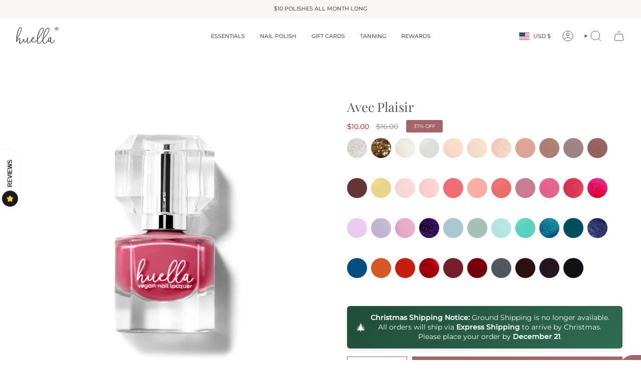

--- FILE ---
content_type: text/html; charset=utf-8
request_url: https://huellabeauty.com/products/avec-plaisir
body_size: 55443
content:
<!doctype html>
<html class="no-js no-touch supports-no-cookies" lang="en">
<head>
<script src="https://sapi.negate.io/script/7pDEcA3j+//N9hXlCXArLA==?shop=huella-beauty.myshopify.com"></script>
  <meta charset="UTF-8">
  <meta http-equiv="X-UA-Compatible" content="IE=edge">
  <meta name="viewport" content="width=device-width, initial-scale=1.0">
  <meta name="theme-color" content="#a4656a">
  <link rel="canonical" href="https://huellabeauty.com/products/avec-plaisir">
  <link rel="preconnect" href="https://cdn.shopify.com" crossorigin>
  <meta name="google-site-verification" content="QprBwEjIW9udP_ckUaJsDcq0Hufhl14TxPJMbpZvIjE" />
  <!-- ======================= Broadcast Theme V5.4.1 ========================= --><link rel="preconnect" href="https://fonts.shopifycdn.com" crossorigin><link href="//huellabeauty.com/cdn/shop/t/29/assets/theme.css?v=136444480990228457771705505484" as="style" rel="preload">
  <link href="//huellabeauty.com/cdn/shop/t/29/assets/vendor.js?v=152754676678534273481705505484" as="script" rel="preload">
  <link href="//huellabeauty.com/cdn/shop/t/29/assets/theme.js?v=108192183057062188801705505484" as="script" rel="preload">

    <link rel="icon" type="image/png" href="//huellabeauty.com/cdn/shop/files/favicon.png?crop=center&height=32&v=1650470522&width=32">
  

  <!-- Title and description ================================================ -->
  
  <title>
    
    Avec Plaisir // Pink Nail Polish by huella
    
    
    
  </title>

  
    <meta name="description" content="Our Truly 15-Free vegan nail lacquer uses an innovative formula, specifically designed to give you flawless coverage &amp;amp; brilliant shine. Our versatile, chip-resistant colors are handcrafted without the use of the common toxic-15 ingredients. Each bottle of lacquer includes a professional-grade flat brush to give you">
  

  <meta property="og:site_name" content="huella">
<meta property="og:url" content="https://huellabeauty.com/products/avec-plaisir">
<meta property="og:title" content="Avec Plaisir // Pink Nail Polish by huella">
<meta property="og:type" content="product">
<meta property="og:description" content="Our Truly 15-Free vegan nail lacquer uses an innovative formula, specifically designed to give you flawless coverage &amp;amp; brilliant shine. Our versatile, chip-resistant colors are handcrafted without the use of the common toxic-15 ingredients. Each bottle of lacquer includes a professional-grade flat brush to give you"><meta property="og:image" content="http://huellabeauty.com/cdn/shop/products/AvecPlacer_V2.jpg?v=1650391144">
  <meta property="og:image:secure_url" content="https://huellabeauty.com/cdn/shop/products/AvecPlacer_V2.jpg?v=1650391144">
  <meta property="og:image:width" content="1000">
  <meta property="og:image:height" content="1000"><meta property="og:price:amount" content="10.00">
  <meta property="og:price:currency" content="USD"><meta name="twitter:card" content="summary_large_image">
<meta name="twitter:title" content="Avec Plaisir // Pink Nail Polish by huella">
<meta name="twitter:description" content="Our Truly 15-Free vegan nail lacquer uses an innovative formula, specifically designed to give you flawless coverage &amp;amp; brilliant shine. Our versatile, chip-resistant colors are handcrafted without the use of the common toxic-15 ingredients. Each bottle of lacquer includes a professional-grade flat brush to give you">

  <!-- CSS ================================================================== -->

  <link href="//huellabeauty.com/cdn/shop/t/29/assets/font-settings.css?v=62389335250938245781753509937" rel="stylesheet" type="text/css" media="all" />

  
<style data-shopify>

:root {--scrollbar-width: 0px;





--COLOR-VIDEO-BG: #f2f2f2;
--COLOR-BG-BRIGHTER: #f2f2f2;--COLOR-BG: #ffffff;--COLOR-BG-ALPHA-25: rgba(255, 255, 255, 0.25);
--COLOR-BG-TRANSPARENT: rgba(255, 255, 255, 0);
--COLOR-BG-SECONDARY: #faf6f4;
--COLOR-BG-SECONDARY-LIGHTEN: #ffffff;
--COLOR-BG-RGB: 255, 255, 255;

--COLOR-TEXT-DARK: #322929;
--COLOR-TEXT: #545454;
--COLOR-TEXT-LIGHT: #878787;


/* === Opacity shades of grey ===*/
--COLOR-A5:  rgba(84, 84, 84, 0.05);
--COLOR-A10: rgba(84, 84, 84, 0.1);
--COLOR-A15: rgba(84, 84, 84, 0.15);
--COLOR-A20: rgba(84, 84, 84, 0.2);
--COLOR-A25: rgba(84, 84, 84, 0.25);
--COLOR-A30: rgba(84, 84, 84, 0.3);
--COLOR-A35: rgba(84, 84, 84, 0.35);
--COLOR-A40: rgba(84, 84, 84, 0.4);
--COLOR-A45: rgba(84, 84, 84, 0.45);
--COLOR-A50: rgba(84, 84, 84, 0.5);
--COLOR-A55: rgba(84, 84, 84, 0.55);
--COLOR-A60: rgba(84, 84, 84, 0.6);
--COLOR-A65: rgba(84, 84, 84, 0.65);
--COLOR-A70: rgba(84, 84, 84, 0.7);
--COLOR-A75: rgba(84, 84, 84, 0.75);
--COLOR-A80: rgba(84, 84, 84, 0.8);
--COLOR-A85: rgba(84, 84, 84, 0.85);
--COLOR-A90: rgba(84, 84, 84, 0.9);
--COLOR-A95: rgba(84, 84, 84, 0.95);

--COLOR-BORDER: rgb(250, 246, 244);
--COLOR-BORDER-LIGHT: #fcfaf8;
--COLOR-BORDER-HAIRLINE: #f7f7f7;
--COLOR-BORDER-DARK: #dabdae;/* === Bright color ===*/
--COLOR-PRIMARY: #a4656a;
--COLOR-PRIMARY-HOVER: #803d42;
--COLOR-PRIMARY-FADE: rgba(164, 101, 106, 0.05);
--COLOR-PRIMARY-FADE-HOVER: rgba(164, 101, 106, 0.1);
--COLOR-PRIMARY-LIGHT: #e6bdc0;--COLOR-PRIMARY-OPPOSITE: #ffffff;



/* === link Color ===*/
--COLOR-LINK: #545454;
--COLOR-LINK-HOVER: rgba(84, 84, 84, 0.7);
--COLOR-LINK-FADE: rgba(84, 84, 84, 0.05);
--COLOR-LINK-FADE-HOVER: rgba(84, 84, 84, 0.1);--COLOR-LINK-OPPOSITE: #ffffff;


/* === Product grid sale tags ===*/
--COLOR-SALE-BG: #a4656a;
--COLOR-SALE-TEXT: #ffffff;--COLOR-SALE-TEXT-SECONDARY: #a4656a;

/* === Product grid badges ===*/
--COLOR-BADGE-BG: #ffffff;
--COLOR-BADGE-TEXT: #545454;

/* === Product sale color ===*/
--COLOR-SALE: #d20000;

/* === Gray background on Product grid items ===*/--filter-bg: 1.0;/* === Helper colors for form error states ===*/
--COLOR-ERROR: #721C24;
--COLOR-ERROR-BG: #F8D7DA;
--COLOR-ERROR-BORDER: #F5C6CB;



  --RADIUS: 0px;
  --RADIUS-SELECT: 0px;

--COLOR-HEADER-BG: #ffffff;--COLOR-HEADER-BG-TRANSPARENT: rgba(255, 255, 255, 0);
--COLOR-HEADER-LINK: #545454;
--COLOR-HEADER-LINK-HOVER: rgba(84, 84, 84, 0.7);

--COLOR-MENU-BG: #ffffff;
--COLOR-MENU-LINK: #545454;
--COLOR-MENU-LINK-HOVER: rgba(84, 84, 84, 0.7);
--COLOR-SUBMENU-BG: #ffffff;
--COLOR-SUBMENU-LINK: #545454;
--COLOR-SUBMENU-LINK-HOVER: rgba(84, 84, 84, 0.7);
--COLOR-SUBMENU-TEXT-LIGHT: #878787;
--COLOR-MENU-TRANSPARENT: #545454;
--COLOR-MENU-TRANSPARENT-HOVER: rgba(84, 84, 84, 0.7);--COLOR-FOOTER-BG: #ffffff;
--COLOR-FOOTER-BG-HAIRLINE: #f7f7f7;
--COLOR-FOOTER-TEXT: #545454;
--COLOR-FOOTER-TEXT-A35: rgba(84, 84, 84, 0.35);
--COLOR-FOOTER-TEXT-A75: rgba(84, 84, 84, 0.75);
--COLOR-FOOTER-LINK: #545454;
--COLOR-FOOTER-LINK-HOVER: rgba(84, 84, 84, 0.7);
--COLOR-FOOTER-BORDER: #faf6f4;

--TRANSPARENT: rgba(255, 255, 255, 0);

/* === Default overlay opacity ===*/
--overlay-opacity: 0;
--underlay-opacity: 1;
--underlay-bg: rgba(0,0,0,0.4);

/* === Custom Cursor ===*/
--ICON-ZOOM-IN: url( "//huellabeauty.com/cdn/shop/t/29/assets/icon-zoom-in.svg?v=182473373117644429561705505485" );
--ICON-ZOOM-OUT: url( "//huellabeauty.com/cdn/shop/t/29/assets/icon-zoom-out.svg?v=101497157853986683871705505484" );

/* === Custom Icons ===*/


  
  --ICON-ADD-BAG: url( "//huellabeauty.com/cdn/shop/t/29/assets/icon-add-bag.svg?v=23763382405227654651705505485" );
  --ICON-ADD-CART: url( "//huellabeauty.com/cdn/shop/t/29/assets/icon-add-cart.svg?v=3962293684743587821705505484" );
  --ICON-ARROW-LEFT: url( "//huellabeauty.com/cdn/shop/t/29/assets/icon-arrow-left.svg?v=136066145774695772731705505484" );
  --ICON-ARROW-RIGHT: url( "//huellabeauty.com/cdn/shop/t/29/assets/icon-arrow-right.svg?v=150928298113663093401705505484" );
  --ICON-SELECT: url("//huellabeauty.com/cdn/shop/t/29/assets/icon-select.svg?v=167170173659852274001705505485");


--PRODUCT-GRID-ASPECT-RATIO: 100%;

/* === Typography ===*/
--FONT-WEIGHT-BODY: 400;
--FONT-WEIGHT-BODY-BOLD: 500;

--FONT-STACK-BODY: Montserrat, sans-serif;
--FONT-STYLE-BODY: normal;
--FONT-STYLE-BODY-ITALIC: italic;
--FONT-ADJUST-BODY: 0.9;

--LETTER-SPACING-BODY: 0.0em;

--FONT-WEIGHT-HEADING: 400;
--FONT-WEIGHT-HEADING-BOLD: 500;

--FONT-UPPERCASE-HEADING: none;
--LETTER-SPACING-HEADING: 0.0em;

--FONT-STACK-HEADING: "Playfair Display", serif;
--FONT-STYLE-HEADING: normal;
--FONT-STYLE-HEADING-ITALIC: italic;
--FONT-ADJUST-HEADING: 0.95;

--FONT-WEIGHT-SUBHEADING: 400;
--FONT-WEIGHT-SUBHEADING-BOLD: 500;

--FONT-STACK-SUBHEADING: Montserrat, sans-serif;
--FONT-STYLE-SUBHEADING: normal;
--FONT-STYLE-SUBHEADING-ITALIC: italic;
--FONT-ADJUST-SUBHEADING: 1.0;

--FONT-UPPERCASE-SUBHEADING: uppercase;
--LETTER-SPACING-SUBHEADING: 0.1em;

--FONT-STACK-NAV: Montserrat, sans-serif;
--FONT-STYLE-NAV: normal;
--FONT-STYLE-NAV-ITALIC: italic;
--FONT-ADJUST-NAV: 0.8;

--FONT-WEIGHT-NAV: 400;
--FONT-WEIGHT-NAV-BOLD: 500;

--LETTER-SPACING-NAV: 0.0em;

--FONT-SIZE-BASE: 0.9rem;
--FONT-SIZE-BASE-PERCENT: 0.9;

/* === Parallax ===*/
--PARALLAX-STRENGTH-MIN: 120.0%;
--PARALLAX-STRENGTH-MAX: 130.0%;--COLUMNS: 4;
--COLUMNS-MEDIUM: 3;
--COLUMNS-SMALL: 2;
--COLUMNS-MOBILE: 1;--LAYOUT-OUTER: 32px;
  --LAYOUT-GUTTER: 32px;
  --LAYOUT-OUTER-MEDIUM: 22px;
  --LAYOUT-GUTTER-MEDIUM: 22px;
  --LAYOUT-OUTER-SMALL: 16px;
  --LAYOUT-GUTTER-SMALL: 16px;--base-animation-delay: 0ms;
--line-height-normal: 1.375; /* Equals to line-height: normal; */--SIDEBAR-WIDTH: 270px;
  --SIDEBAR-WIDTH-MEDIUM: 258px;--DRAWER-WIDTH: 380px;--ICON-STROKE-WIDTH: 1px;/* === Button General ===*/
--BTN-FONT-STACK: Montserrat, sans-serif;
--BTN-FONT-WEIGHT: 400;
--BTN-FONT-STYLE: normal;
--BTN-FONT-SIZE: 12px;

--BTN-LETTER-SPACING: 0.1em;
--BTN-UPPERCASE: uppercase;
--BTN-TEXT-ARROW-OFFSET: -1px;

/* === Button Primary ===*/
--BTN-PRIMARY-BORDER-COLOR: #a4656a;
--BTN-PRIMARY-BG-COLOR: #a4656a;
--BTN-PRIMARY-TEXT-COLOR: #fff;


  --BTN-PRIMARY-BG-COLOR-BRIGHTER: #97595e;


/* === Button Secondary ===*/
--BTN-SECONDARY-BORDER-COLOR: #545454;
--BTN-SECONDARY-BG-COLOR: #545454;
--BTN-SECONDARY-TEXT-COLOR: #ffffff;


  --BTN-SECONDARY-BG-COLOR-BRIGHTER: #474747;


/* === Button White ===*/
--TEXT-BTN-BORDER-WHITE: #fff;
--TEXT-BTN-BG-WHITE: #fff;
--TEXT-BTN-WHITE: #000;
--TEXT-BTN-BG-WHITE-BRIGHTER: #f2f2f2;

/* === Button Black ===*/
--TEXT-BTN-BG-BLACK: #000;
--TEXT-BTN-BORDER-BLACK: #000;
--TEXT-BTN-BLACK: #fff;
--TEXT-BTN-BG-BLACK-BRIGHTER: #1a1a1a;

/* === Cart Gradient ===*/


  --FREE-SHIPPING-GRADIENT: linear-gradient(to right, var(--COLOR-PRIMARY-LIGHT) 0%, var(--COLOR-PRIMARY) 100%);


/* === Swatch Size ===*/
--swatch-size-filters: calc(1.15rem * var(--FONT-ADJUST-BODY));
--swatch-size-product: calc(2.2rem * var(--FONT-ADJUST-BODY));
}

/* === Backdrop ===*/
::backdrop {
  --underlay-opacity: 1;
  --underlay-bg: rgba(0,0,0,0.4);
}
</style>


  <link href="//huellabeauty.com/cdn/shop/t/29/assets/theme.css?v=136444480990228457771705505484" rel="stylesheet" type="text/css" media="all" />
<link href="//huellabeauty.com/cdn/shop/t/29/assets/swatches.css?v=157844926215047500451705505485" as="style" rel="preload">
    <link href="//huellabeauty.com/cdn/shop/t/29/assets/swatches.css?v=157844926215047500451705505485" rel="stylesheet" type="text/css" media="all" />
<style data-shopify>.swatches {
    --black: #000000;--white: #fafafa;--blank: url(//huellabeauty.com/cdn/shop/files/blank_small.png?4558);
  }</style>
<script>
    if (window.navigator.userAgent.indexOf('MSIE ') > 0 || window.navigator.userAgent.indexOf('Trident/') > 0) {
      document.documentElement.className = document.documentElement.className + ' ie';

      var scripts = document.getElementsByTagName('script')[0];
      var polyfill = document.createElement("script");
      polyfill.defer = true;
      polyfill.src = "//huellabeauty.com/cdn/shop/t/29/assets/ie11.js?v=144489047535103983231705505484";

      scripts.parentNode.insertBefore(polyfill, scripts);
    } else {
      document.documentElement.className = document.documentElement.className.replace('no-js', 'js');
    }

    document.documentElement.style.setProperty('--scrollbar-width', `${getScrollbarWidth()}px`);

    function getScrollbarWidth() {
      // Creating invisible container
      const outer = document.createElement('div');
      outer.style.visibility = 'hidden';
      outer.style.overflow = 'scroll'; // forcing scrollbar to appear
      outer.style.msOverflowStyle = 'scrollbar'; // needed for WinJS apps
      document.documentElement.appendChild(outer);

      // Creating inner element and placing it in the container
      const inner = document.createElement('div');
      outer.appendChild(inner);

      // Calculating difference between container's full width and the child width
      const scrollbarWidth = outer.offsetWidth - inner.offsetWidth;

      // Removing temporary elements from the DOM
      outer.parentNode.removeChild(outer);

      return scrollbarWidth;
    }

    let root = '/';
    if (root[root.length - 1] !== '/') {
      root = root + '/';
    }

    window.theme = {
      routes: {
        root: root,
        cart_url: '/cart',
        cart_add_url: '/cart/add',
        cart_change_url: '/cart/change',
        product_recommendations_url: '/recommendations/products',
        predictive_search_url: '/search/suggest',
        addresses_url: '/account/addresses'
      },
      assets: {
        photoswipe: '//huellabeauty.com/cdn/shop/t/29/assets/photoswipe.js?v=162613001030112971491705505485',
        smoothscroll: '//huellabeauty.com/cdn/shop/t/29/assets/smoothscroll.js?v=37906625415260927261705505484',
      },
      strings: {
        addToCart: "Add to cart",
        cartAcceptanceError: "You must accept our terms and conditions.",
        soldOut: "Sold Out",
        from: "From",
        preOrder: "Pre-order",
        sale: "Sale",
        subscription: "Subscription",
        unavailable: "Unavailable",
        unitPrice: "Unit price",
        unitPriceSeparator: "per",
        shippingCalcSubmitButton: "Calculate shipping",
        shippingCalcSubmitButtonDisabled: "Calculating...",
        selectValue: "Select value",
        selectColor: "Select color",
        oneColor: "color",
        otherColor: "colors",
        upsellAddToCart: "Add",
        free: "Free",
        swatchesColor: "Color, Colour"
      },
      settings: {
        customerLoggedIn: null ? true : false,
        cartDrawerEnabled: false,
        enableQuickAdd: true,
        enableAnimations: true,
        variantOnSale: true,
      },
      sliderArrows: {
        prev: '<button type="button" class="slider__button slider__button--prev" data-button-arrow data-button-prev>' + "Previous" + '</button>',
        next: '<button type="button" class="slider__button slider__button--next" data-button-arrow data-button-next>' + "Next" + '</button>',
      },
      moneyFormat: false ? "${{amount}} USD" : "${{amount}}",
      moneyWithoutCurrencyFormat: "${{amount}}",
      moneyWithCurrencyFormat: "${{amount}} USD",
      subtotal: 0,
      info: {
        name: 'broadcast'
      },
      version: '5.4.1'
    };

    let windowInnerHeight = window.innerHeight;
    document.documentElement.style.setProperty('--full-height', `${windowInnerHeight}px`);
    document.documentElement.style.setProperty('--three-quarters', `${windowInnerHeight * 0.75}px`);
    document.documentElement.style.setProperty('--two-thirds', `${windowInnerHeight * 0.66}px`);
    document.documentElement.style.setProperty('--one-half', `${windowInnerHeight * 0.5}px`);
    document.documentElement.style.setProperty('--one-third', `${windowInnerHeight * 0.33}px`);
    document.documentElement.style.setProperty('--one-fifth', `${windowInnerHeight * 0.2}px`);
  </script>

  

  <!-- Theme Javascript ============================================================== -->
  <script src="//huellabeauty.com/cdn/shop/t/29/assets/vendor.js?v=152754676678534273481705505484" defer="defer"></script>
  <script src="//huellabeauty.com/cdn/shop/t/29/assets/theme.js?v=108192183057062188801705505484" defer="defer"></script><!-- Shopify app scripts =========================================================== -->

  <script>window.performance && window.performance.mark && window.performance.mark('shopify.content_for_header.start');</script><meta name="google-site-verification" content="ihkmVe52Q-Z8w3wazkyXSubpYcH53qxy6hk89dUS5S4">
<meta id="shopify-digital-wallet" name="shopify-digital-wallet" content="/27529085001/digital_wallets/dialog">
<meta name="shopify-checkout-api-token" content="06c2154036d1dd4da891b05d28cfaa26">
<meta id="in-context-paypal-metadata" data-shop-id="27529085001" data-venmo-supported="false" data-environment="production" data-locale="en_US" data-paypal-v4="true" data-currency="USD">
<link rel="alternate" type="application/json+oembed" href="https://huellabeauty.com/products/avec-plaisir.oembed">
<script async="async" src="/checkouts/internal/preloads.js?locale=en-US"></script>
<link rel="preconnect" href="https://shop.app" crossorigin="anonymous">
<script async="async" src="https://shop.app/checkouts/internal/preloads.js?locale=en-US&shop_id=27529085001" crossorigin="anonymous"></script>
<script id="apple-pay-shop-capabilities" type="application/json">{"shopId":27529085001,"countryCode":"US","currencyCode":"USD","merchantCapabilities":["supports3DS"],"merchantId":"gid:\/\/shopify\/Shop\/27529085001","merchantName":"huella","requiredBillingContactFields":["postalAddress","email"],"requiredShippingContactFields":["postalAddress","email"],"shippingType":"shipping","supportedNetworks":["visa","masterCard","amex","discover","elo","jcb"],"total":{"type":"pending","label":"huella","amount":"1.00"},"shopifyPaymentsEnabled":true,"supportsSubscriptions":true}</script>
<script id="shopify-features" type="application/json">{"accessToken":"06c2154036d1dd4da891b05d28cfaa26","betas":["rich-media-storefront-analytics"],"domain":"huellabeauty.com","predictiveSearch":true,"shopId":27529085001,"locale":"en"}</script>
<script>var Shopify = Shopify || {};
Shopify.shop = "huella-beauty.myshopify.com";
Shopify.locale = "en";
Shopify.currency = {"active":"USD","rate":"1.0"};
Shopify.country = "US";
Shopify.theme = {"name":"Updated copy of Broadcast - IT | 16\/1\/24","id":133924487364,"schema_name":"Broadcast","schema_version":"5.4.1","theme_store_id":868,"role":"main"};
Shopify.theme.handle = "null";
Shopify.theme.style = {"id":null,"handle":null};
Shopify.cdnHost = "huellabeauty.com/cdn";
Shopify.routes = Shopify.routes || {};
Shopify.routes.root = "/";</script>
<script type="module">!function(o){(o.Shopify=o.Shopify||{}).modules=!0}(window);</script>
<script>!function(o){function n(){var o=[];function n(){o.push(Array.prototype.slice.apply(arguments))}return n.q=o,n}var t=o.Shopify=o.Shopify||{};t.loadFeatures=n(),t.autoloadFeatures=n()}(window);</script>
<script>
  window.ShopifyPay = window.ShopifyPay || {};
  window.ShopifyPay.apiHost = "shop.app\/pay";
  window.ShopifyPay.redirectState = null;
</script>
<script id="shop-js-analytics" type="application/json">{"pageType":"product"}</script>
<script defer="defer" async type="module" src="//huellabeauty.com/cdn/shopifycloud/shop-js/modules/v2/client.init-shop-cart-sync_DtuiiIyl.en.esm.js"></script>
<script defer="defer" async type="module" src="//huellabeauty.com/cdn/shopifycloud/shop-js/modules/v2/chunk.common_CUHEfi5Q.esm.js"></script>
<script type="module">
  await import("//huellabeauty.com/cdn/shopifycloud/shop-js/modules/v2/client.init-shop-cart-sync_DtuiiIyl.en.esm.js");
await import("//huellabeauty.com/cdn/shopifycloud/shop-js/modules/v2/chunk.common_CUHEfi5Q.esm.js");

  window.Shopify.SignInWithShop?.initShopCartSync?.({"fedCMEnabled":true,"windoidEnabled":true});

</script>
<script defer="defer" async type="module" src="//huellabeauty.com/cdn/shopifycloud/shop-js/modules/v2/client.payment-terms_CAtGlQYS.en.esm.js"></script>
<script defer="defer" async type="module" src="//huellabeauty.com/cdn/shopifycloud/shop-js/modules/v2/chunk.common_CUHEfi5Q.esm.js"></script>
<script defer="defer" async type="module" src="//huellabeauty.com/cdn/shopifycloud/shop-js/modules/v2/chunk.modal_BewljZkx.esm.js"></script>
<script type="module">
  await import("//huellabeauty.com/cdn/shopifycloud/shop-js/modules/v2/client.payment-terms_CAtGlQYS.en.esm.js");
await import("//huellabeauty.com/cdn/shopifycloud/shop-js/modules/v2/chunk.common_CUHEfi5Q.esm.js");
await import("//huellabeauty.com/cdn/shopifycloud/shop-js/modules/v2/chunk.modal_BewljZkx.esm.js");

  
</script>
<script>
  window.Shopify = window.Shopify || {};
  if (!window.Shopify.featureAssets) window.Shopify.featureAssets = {};
  window.Shopify.featureAssets['shop-js'] = {"shop-cart-sync":["modules/v2/client.shop-cart-sync_DFoTY42P.en.esm.js","modules/v2/chunk.common_CUHEfi5Q.esm.js"],"init-fed-cm":["modules/v2/client.init-fed-cm_D2UNy1i2.en.esm.js","modules/v2/chunk.common_CUHEfi5Q.esm.js"],"init-shop-email-lookup-coordinator":["modules/v2/client.init-shop-email-lookup-coordinator_BQEe2rDt.en.esm.js","modules/v2/chunk.common_CUHEfi5Q.esm.js"],"shop-cash-offers":["modules/v2/client.shop-cash-offers_3CTtReFF.en.esm.js","modules/v2/chunk.common_CUHEfi5Q.esm.js","modules/v2/chunk.modal_BewljZkx.esm.js"],"shop-button":["modules/v2/client.shop-button_C6oxCjDL.en.esm.js","modules/v2/chunk.common_CUHEfi5Q.esm.js"],"init-windoid":["modules/v2/client.init-windoid_5pix8xhK.en.esm.js","modules/v2/chunk.common_CUHEfi5Q.esm.js"],"avatar":["modules/v2/client.avatar_BTnouDA3.en.esm.js"],"init-shop-cart-sync":["modules/v2/client.init-shop-cart-sync_DtuiiIyl.en.esm.js","modules/v2/chunk.common_CUHEfi5Q.esm.js"],"shop-toast-manager":["modules/v2/client.shop-toast-manager_BYv_8cH1.en.esm.js","modules/v2/chunk.common_CUHEfi5Q.esm.js"],"pay-button":["modules/v2/client.pay-button_FnF9EIkY.en.esm.js","modules/v2/chunk.common_CUHEfi5Q.esm.js"],"shop-login-button":["modules/v2/client.shop-login-button_CH1KUpOf.en.esm.js","modules/v2/chunk.common_CUHEfi5Q.esm.js","modules/v2/chunk.modal_BewljZkx.esm.js"],"init-customer-accounts-sign-up":["modules/v2/client.init-customer-accounts-sign-up_aj7QGgYS.en.esm.js","modules/v2/client.shop-login-button_CH1KUpOf.en.esm.js","modules/v2/chunk.common_CUHEfi5Q.esm.js","modules/v2/chunk.modal_BewljZkx.esm.js"],"init-shop-for-new-customer-accounts":["modules/v2/client.init-shop-for-new-customer-accounts_NbnYRf_7.en.esm.js","modules/v2/client.shop-login-button_CH1KUpOf.en.esm.js","modules/v2/chunk.common_CUHEfi5Q.esm.js","modules/v2/chunk.modal_BewljZkx.esm.js"],"init-customer-accounts":["modules/v2/client.init-customer-accounts_ppedhqCH.en.esm.js","modules/v2/client.shop-login-button_CH1KUpOf.en.esm.js","modules/v2/chunk.common_CUHEfi5Q.esm.js","modules/v2/chunk.modal_BewljZkx.esm.js"],"shop-follow-button":["modules/v2/client.shop-follow-button_CMIBBa6u.en.esm.js","modules/v2/chunk.common_CUHEfi5Q.esm.js","modules/v2/chunk.modal_BewljZkx.esm.js"],"lead-capture":["modules/v2/client.lead-capture_But0hIyf.en.esm.js","modules/v2/chunk.common_CUHEfi5Q.esm.js","modules/v2/chunk.modal_BewljZkx.esm.js"],"checkout-modal":["modules/v2/client.checkout-modal_BBxc70dQ.en.esm.js","modules/v2/chunk.common_CUHEfi5Q.esm.js","modules/v2/chunk.modal_BewljZkx.esm.js"],"shop-login":["modules/v2/client.shop-login_hM3Q17Kl.en.esm.js","modules/v2/chunk.common_CUHEfi5Q.esm.js","modules/v2/chunk.modal_BewljZkx.esm.js"],"payment-terms":["modules/v2/client.payment-terms_CAtGlQYS.en.esm.js","modules/v2/chunk.common_CUHEfi5Q.esm.js","modules/v2/chunk.modal_BewljZkx.esm.js"]};
</script>
<script>(function() {
  var isLoaded = false;
  function asyncLoad() {
    if (isLoaded) return;
    isLoaded = true;
    var urls = ["https:\/\/cdn1.stamped.io\/files\/widget.min.js?shop=huella-beauty.myshopify.com","https:\/\/ecommplugins-scripts.trustpilot.com\/v2.1\/js\/header.min.js?settings=eyJrZXkiOiI5TXlpdEtDWFBXWDlMRWVmIiwicyI6InNrdSJ9\u0026v=2.5\u0026shop=huella-beauty.myshopify.com","https:\/\/ecommplugins-trustboxsettings.trustpilot.com\/huella-beauty.myshopify.com.js?settings=1736736866437\u0026shop=huella-beauty.myshopify.com","https:\/\/d33a6lvgbd0fej.cloudfront.net\/script_tag\/secomapp.scripttag.js?shop=huella-beauty.myshopify.com","https:\/\/d33a6lvgbd0fej.cloudfront.net\/script_tag\/secomapp.scripttag.js?shop=huella-beauty.myshopify.com","https:\/\/wholesale.good-apps.co\/storage\/js\/goodpa_wholesale-huella-beauty.myshopify.com.js?ver=27\u0026shop=huella-beauty.myshopify.com"];
    for (var i = 0; i < urls.length; i++) {
      var s = document.createElement('script');
      s.type = 'text/javascript';
      s.async = true;
      s.src = urls[i];
      var x = document.getElementsByTagName('script')[0];
      x.parentNode.insertBefore(s, x);
    }
  };
  if(window.attachEvent) {
    window.attachEvent('onload', asyncLoad);
  } else {
    window.addEventListener('load', asyncLoad, false);
  }
})();</script>
<script id="__st">var __st={"a":27529085001,"offset":-25200,"reqid":"71462bc5-0f1b-4a61-9b43-5085d8814bc4-1766367180","pageurl":"huellabeauty.com\/products\/avec-plaisir","u":"e09787e9db88","p":"product","rtyp":"product","rid":4467898646601};</script>
<script>window.ShopifyPaypalV4VisibilityTracking = true;</script>
<script id="captcha-bootstrap">!function(){'use strict';const t='contact',e='account',n='new_comment',o=[[t,t],['blogs',n],['comments',n],[t,'customer']],c=[[e,'customer_login'],[e,'guest_login'],[e,'recover_customer_password'],[e,'create_customer']],r=t=>t.map((([t,e])=>`form[action*='/${t}']:not([data-nocaptcha='true']) input[name='form_type'][value='${e}']`)).join(','),a=t=>()=>t?[...document.querySelectorAll(t)].map((t=>t.form)):[];function s(){const t=[...o],e=r(t);return a(e)}const i='password',u='form_key',d=['recaptcha-v3-token','g-recaptcha-response','h-captcha-response',i],f=()=>{try{return window.sessionStorage}catch{return}},m='__shopify_v',_=t=>t.elements[u];function p(t,e,n=!1){try{const o=window.sessionStorage,c=JSON.parse(o.getItem(e)),{data:r}=function(t){const{data:e,action:n}=t;return t[m]||n?{data:e,action:n}:{data:t,action:n}}(c);for(const[e,n]of Object.entries(r))t.elements[e]&&(t.elements[e].value=n);n&&o.removeItem(e)}catch(o){console.error('form repopulation failed',{error:o})}}const l='form_type',E='cptcha';function T(t){t.dataset[E]=!0}const w=window,h=w.document,L='Shopify',v='ce_forms',y='captcha';let A=!1;((t,e)=>{const n=(g='f06e6c50-85a8-45c8-87d0-21a2b65856fe',I='https://cdn.shopify.com/shopifycloud/storefront-forms-hcaptcha/ce_storefront_forms_captcha_hcaptcha.v1.5.2.iife.js',D={infoText:'Protected by hCaptcha',privacyText:'Privacy',termsText:'Terms'},(t,e,n)=>{const o=w[L][v],c=o.bindForm;if(c)return c(t,g,e,D).then(n);var r;o.q.push([[t,g,e,D],n]),r=I,A||(h.body.append(Object.assign(h.createElement('script'),{id:'captcha-provider',async:!0,src:r})),A=!0)});var g,I,D;w[L]=w[L]||{},w[L][v]=w[L][v]||{},w[L][v].q=[],w[L][y]=w[L][y]||{},w[L][y].protect=function(t,e){n(t,void 0,e),T(t)},Object.freeze(w[L][y]),function(t,e,n,w,h,L){const[v,y,A,g]=function(t,e,n){const i=e?o:[],u=t?c:[],d=[...i,...u],f=r(d),m=r(i),_=r(d.filter((([t,e])=>n.includes(e))));return[a(f),a(m),a(_),s()]}(w,h,L),I=t=>{const e=t.target;return e instanceof HTMLFormElement?e:e&&e.form},D=t=>v().includes(t);t.addEventListener('submit',(t=>{const e=I(t);if(!e)return;const n=D(e)&&!e.dataset.hcaptchaBound&&!e.dataset.recaptchaBound,o=_(e),c=g().includes(e)&&(!o||!o.value);(n||c)&&t.preventDefault(),c&&!n&&(function(t){try{if(!f())return;!function(t){const e=f();if(!e)return;const n=_(t);if(!n)return;const o=n.value;o&&e.removeItem(o)}(t);const e=Array.from(Array(32),(()=>Math.random().toString(36)[2])).join('');!function(t,e){_(t)||t.append(Object.assign(document.createElement('input'),{type:'hidden',name:u})),t.elements[u].value=e}(t,e),function(t,e){const n=f();if(!n)return;const o=[...t.querySelectorAll(`input[type='${i}']`)].map((({name:t})=>t)),c=[...d,...o],r={};for(const[a,s]of new FormData(t).entries())c.includes(a)||(r[a]=s);n.setItem(e,JSON.stringify({[m]:1,action:t.action,data:r}))}(t,e)}catch(e){console.error('failed to persist form',e)}}(e),e.submit())}));const S=(t,e)=>{t&&!t.dataset[E]&&(n(t,e.some((e=>e===t))),T(t))};for(const o of['focusin','change'])t.addEventListener(o,(t=>{const e=I(t);D(e)&&S(e,y())}));const B=e.get('form_key'),M=e.get(l),P=B&&M;t.addEventListener('DOMContentLoaded',(()=>{const t=y();if(P)for(const e of t)e.elements[l].value===M&&p(e,B);[...new Set([...A(),...v().filter((t=>'true'===t.dataset.shopifyCaptcha))])].forEach((e=>S(e,t)))}))}(h,new URLSearchParams(w.location.search),n,t,e,['guest_login'])})(!0,!0)}();</script>
<script integrity="sha256-4kQ18oKyAcykRKYeNunJcIwy7WH5gtpwJnB7kiuLZ1E=" data-source-attribution="shopify.loadfeatures" defer="defer" src="//huellabeauty.com/cdn/shopifycloud/storefront/assets/storefront/load_feature-a0a9edcb.js" crossorigin="anonymous"></script>
<script crossorigin="anonymous" defer="defer" src="//huellabeauty.com/cdn/shopifycloud/storefront/assets/shopify_pay/storefront-65b4c6d7.js?v=20250812"></script>
<script data-source-attribution="shopify.dynamic_checkout.dynamic.init">var Shopify=Shopify||{};Shopify.PaymentButton=Shopify.PaymentButton||{isStorefrontPortableWallets:!0,init:function(){window.Shopify.PaymentButton.init=function(){};var t=document.createElement("script");t.src="https://huellabeauty.com/cdn/shopifycloud/portable-wallets/latest/portable-wallets.en.js",t.type="module",document.head.appendChild(t)}};
</script>
<script data-source-attribution="shopify.dynamic_checkout.buyer_consent">
  function portableWalletsHideBuyerConsent(e){var t=document.getElementById("shopify-buyer-consent"),n=document.getElementById("shopify-subscription-policy-button");t&&n&&(t.classList.add("hidden"),t.setAttribute("aria-hidden","true"),n.removeEventListener("click",e))}function portableWalletsShowBuyerConsent(e){var t=document.getElementById("shopify-buyer-consent"),n=document.getElementById("shopify-subscription-policy-button");t&&n&&(t.classList.remove("hidden"),t.removeAttribute("aria-hidden"),n.addEventListener("click",e))}window.Shopify?.PaymentButton&&(window.Shopify.PaymentButton.hideBuyerConsent=portableWalletsHideBuyerConsent,window.Shopify.PaymentButton.showBuyerConsent=portableWalletsShowBuyerConsent);
</script>
<script data-source-attribution="shopify.dynamic_checkout.cart.bootstrap">document.addEventListener("DOMContentLoaded",(function(){function t(){return document.querySelector("shopify-accelerated-checkout-cart, shopify-accelerated-checkout")}if(t())Shopify.PaymentButton.init();else{new MutationObserver((function(e,n){t()&&(Shopify.PaymentButton.init(),n.disconnect())})).observe(document.body,{childList:!0,subtree:!0})}}));
</script>
<link id="shopify-accelerated-checkout-styles" rel="stylesheet" media="screen" href="https://huellabeauty.com/cdn/shopifycloud/portable-wallets/latest/accelerated-checkout-backwards-compat.css" crossorigin="anonymous">
<style id="shopify-accelerated-checkout-cart">
        #shopify-buyer-consent {
  margin-top: 1em;
  display: inline-block;
  width: 100%;
}

#shopify-buyer-consent.hidden {
  display: none;
}

#shopify-subscription-policy-button {
  background: none;
  border: none;
  padding: 0;
  text-decoration: underline;
  font-size: inherit;
  cursor: pointer;
}

#shopify-subscription-policy-button::before {
  box-shadow: none;
}

      </style>

<script>window.performance && window.performance.mark && window.performance.mark('shopify.content_for_header.end');</script>

<!-- BEGIN app block: shopify://apps/stape-conversion-tracking/blocks/gtm/7e13c847-7971-409d-8fe0-29ec14d5f048 --><script>
  window.lsData = {};
  window.dataLayer = window.dataLayer || [];
  window.addEventListener("message", (event) => {
    if (event.data?.event) {
      window.dataLayer.push(event.data);
    }
  });
  window.dataShopStape = {
    shop: "huellabeauty.com",
    shopId: "27529085001",
  }
</script>
<script src="https://cdn.shopify.com/extensions/019ae668-a431-7e51-bf8d-74ee3ce8e01f/stape-remix-22/assets/custom_user_id.js" defer></script>

<!-- END app block --><!-- BEGIN app block: shopify://apps/1click-popups/blocks/main/233742b9-16cb-4f75-9de7-3fe92c29fdff --><script>
  window.OneClickPopup = {}
  
</script>
<script src="https://cdn.shopify.com/extensions/019b121f-4e53-7619-b155-a801afb20d65/popup-app-44/assets/main.js" async></script>


<!-- END app block --><!-- BEGIN app block: shopify://apps/swatch-king/blocks/variant-swatch-king/0850b1e4-ba30-4a0d-a8f4-f9a939276d7d -->


















































  <script>
    window.vsk_data = function(){
      return {
        "block_collection_settings": {"alignment":"center","enable":false,"swatch_location":"After title","switch_on_hover":true,"preselect_variant":false,"current_template":"product"},
        "currency": "USD",
        "currency_symbol": "$",
        "primary_locale": "en",
        "localized_string": {},
        "app_setting_styles": {"products_swatch_presentation":{"slide_left_button_svg":"","slide_right_button_svg":""},"collections_swatch_presentation":{"minified":false,"minified_products":false,"minified_template":"+{count}","slide_left_button_svg":"","minified_display_count":[3,6],"slide_right_button_svg":""}},
        "app_setting": {"display_logs":false,"default_preset":2708,"pre_hide_strategy":"hide-all-theme-selectors","swatch_url_source":"cdn","product_data_source":"storefront"},
        "app_setting_config": {"app_execution_strategy":"all","collections_options_disabled":null,"default_swatch_image":"","do_not_select_an_option":{"text":"Select a {{ option_name }}","status":true,"control_add_to_cart":true,"allow_virtual_trigger":true,"make_a_selection_text":"Select a {{ option_name }}","auto_select_options_list":[]},"history_free_group_navigation":false,"notranslate":false,"products_options_disabled":null,"size_chart":{"type":"theme","labels":"size,sizes,taille,größe,tamanho,tamaño,koko,サイズ","position":"right","size_chart_app":"","size_chart_app_css":"","size_chart_app_selector":""},"session_storage_timeout_seconds":60,"enable_swatch":{"cart":{"enable_on_cart_product_grid":false,"enable_on_cart_featured_product":true},"home":{"enable_on_home_product_grid":false,"enable_on_home_featured_product":true},"pages":{"enable_on_custom_product_grid":false,"enable_on_custom_featured_product":true},"article":{"enable_on_article_product_grid":false,"enable_on_article_featured_product":true},"products":{"enable_on_main_product":true,"enable_on_product_grid":false},"collections":{"enable_on_collection_quick_view":true,"enable_on_collection_product_grid":false},"list_collections":{"enable_on_list_collection_quick_view":true,"enable_on_list_collection_product_grid":false}},"product_template":{"group_swatches":true,"variant_swatches":true},"product_batch_size":250,"use_optimized_urls":true,"enable_error_tracking":false,"enable_event_tracking":false,"preset_badge":{"order":[{"name":"sold_out","order":0},{"name":"sale","order":1},{"name":"new","order":2}],"new_badge_text":"NEW","new_badge_color":"#FFFFFF","sale_badge_text":"SALE","sale_badge_color":"#FFFFFF","new_badge_bg_color":"#121212D1","sale_badge_bg_color":"#D91C01D1","sold_out_badge_text":"SOLD OUT","sold_out_badge_color":"#FFFFFF","new_show_when_all_same":false,"sale_show_when_all_same":false,"sold_out_badge_bg_color":"#BBBBBBD1","new_product_max_duration":90,"sold_out_show_when_all_same":false,"min_price_diff_for_sale_badge":5}},
        "theme_settings_map": {"140099322052":295551,"133893619908":35477,"133924487364":35477,"138360651972":35477},
        "theme_settings": {"295551":{"id":295551,"configurations":{"products":{"theme_type":"dawn","swatch_root":{"position":"before","selector":"variant-radios.variants-content, variant-selects.variants-content, .product-form__buy-buttons","groups_selector":"","section_selector":".product-section-main-wrap, .section-featured-product","secondary_position":"","secondary_selector":"","use_section_as_root":true},"option_selectors":"variant-radios.variants-content input, variant-selects.variants-content select","selectors_to_hide":["variant-radios.variants-content, variant-selects.variants-content"],"json_data_selector":"","add_to_cart_selector":"[aria-label=\"Add to cart\"][data-add-to-cart]","custom_button_params":{"data":[{"value_attribute":"data-value","option_attribute":"data-name"}],"selected_selector":".active"},"option_index_attributes":["data-index","data-option-position","data-object","data-product-option","data-option-index","name"],"add_to_cart_text_selector":".product-form__add-text","selectors_to_hide_override":"","add_to_cart_enabled_classes":"","add_to_cart_disabled_classes":""},"collections":{"grid_updates":[{"name":"Sale","template":"\u003cspan class=\"badge badge--mixed badge--sale\" {{display_on_sale}} {{display_on_available}}\u003eSale\u003c\/span\u003e","display_position":"top","display_selector":".grid-view-item__link","element_selector":".badge--sale"},{"name":"Sold out","template":"\u003cspan class=\"badge badge--mixed\" {{display_on_sold_out}}\u003eSold out\u003c\/span\u003e","display_position":"top","display_selector":".grid-view-item__link","element_selector":".badge:not(.badge--sale)"},{"name":"price","template":"\u003cdiv class=\"price__pricing-group\"\u003e\n\u003cdiv class=\"price__sale\"\u003e\n\u003cdiv class=\"price__compare\"\u003e\n\u003cs class=\"price-item price-item--regular\" {{display_on_sale}}\u003e{{compare_at_price_with_format}}\u003c\/s\u003e\n\u003c\/div\u003e\n\u003cdiv class=\"price__last\"\u003e\n\u003cspan class=\"price-item price-item--sale\"\u003e{{price_with_format}}\u003c\/span\u003e\n\u003c\/div\u003e\n\u003c\/div\u003e\n\u003c\/div\u003e","display_position":"replace","display_selector":".price--listing","element_selector":""}],"data_selectors":{"url":"a","title":".product-card__title","attributes":[],"form_input":"[name=\"id\"]","featured_image":".product-card__image img:first-child","secondary_image":".product-card__image img:nth-child(2)"},"attribute_updates":[{"selector":null,"template":null,"attribute":null}],"selectors_to_hide":[".product-card-item__colors"],"json_data_selector":"[sa-swatch-json]","swatch_root_selector":".product-grid .grid__item, .collection-grid .grid__item","swatch_display_options":[{"label":"After image","position":"top","selector":".product-card__information__wrapper"},{"label":"After price","position":"after","selector":".price--listing"}]}},"settings":{"products":{"handleize":false,"init_deferred":false,"label_split_symbol":"-","size_chart_selector":"","persist_group_variant":true,"hide_single_value_option":"none"},"collections":{"layer_index":12,"display_label":false,"continuous_lookup":3000,"json_data_from_api":true,"label_split_symbol":"-","price_trailing_zeroes":false,"hide_single_value_option":"none"}},"custom_scripts":[],"custom_css":"","theme_store_ids":[1716],"schema_theme_names":["Frame"],"pre_hide_css_code":null},"35477":{"id":35477,"configurations":{"products":{"theme_type":"","swatch_root":{"position":"before","selector":"form[action*=\"\/cart\/add\"]","groups_selector":"","section_selector":"body.template-product [data-section-type=\"product\"], body.template-index [data-section-type=\"product\"], .quicklook[style=\"display: block;\"]","secondary_position":"","secondary_selector":"","use_section_as_root":true},"option_selectors":".selector-wrapper input, .selector-wrapper select","selectors_to_hide":[".swatch_options","form[action=\"\/cart\/add\"] .product__variants","form[action=\"\/cart\/add\"] .form__row div.selector-wrapper","form .swatch.clearfix"],"json_data_selector":"","add_to_cart_selector":"[name=\"add\"]","custom_button_params":{"data":[{"value_attribute":"data-value","option_attribute":"data-name"}],"selected_selector":".active"},"option_index_attributes":["data-index","data-option-position","data-object","data-product-option","data-option-index","name"],"add_to_cart_text_selector":"[name=\"add\"]\u003espan","selectors_to_hide_override":"","add_to_cart_enabled_classes":"","add_to_cart_disabled_classes":""},"collections":{"grid_updates":[{"name":"On sale","template":"\u003cspan class=\"sale-box\" {{display_on_available}} {{display_on_sale}}\u003eSale\u003c\/span\u003e","display_position":"bottom","display_selector":".product-item__image","element_selector":".sale-box"},{"name":"price","template":"\u003cspan class=\"new-price\" {{display_on_available}}\u003e{price_with_format}\u003c\/span\u003e\n  \u003cspan class=\"old-price\" {{display_on_available}} {display_on_sale}\u003e{{compare_at_price_with_format}}\u003c\/span\u003e\u003cspan class=\"sold-out\" {{display_on_sold_out}}\u003eSold Out\u003c\/span\u003e","display_position":"replace","display_selector":".price","element_selector":""}],"data_selectors":{"url":"a","title":".product__grid__title, .title","attributes":[],"form_input":"[name=\"id\"]","featured_image":".product-item__bg[style*=\"background-image\"]","secondary_image":".product-item__bg__under[style*=\"background-image\"]"},"swatch_position":"after","attribute_updates":[{"selector":null,"template":null,"attribute":null}],"selectors_to_hide":["[data-quick-add-holder]","[data-button-quick-add-mobile]"],"json_data_selector":"[sa-swatch-json]","swatch_root_selector":"[data-section-type=\"collection\"] .product-item:not(.product-item--featured-image), [data-section-type=\"featured-products\"] .product-item, .index-products[data-section-type=\"product-grid\"] .product-item, #RecentlyViewed .product-item, [data-related-section] .product-item","swatch_display_options":[{"label":"After image","position":"before","selector":".product__grid__title, .title"},{"label":"After price","position":"after","selector":".price"},{"label":"After title","position":"after","selector":".product__grid__title, .title"}]}},"settings":{"products":{"handleize":false,"init_deferred":false,"label_split_symbol":"-","size_chart_selector":"","persist_group_variant":true,"hide_single_value_option":"none"},"collections":{"layer_index":12,"display_label":false,"continuous_lookup":3000,"json_data_from_api":true,"label_split_symbol":"-","price_trailing_zeroes":true,"hide_single_value_option":"none"}},"custom_scripts":[],"custom_css":".swatch-tool-tip{ width: 215% !important;left: -20px !important;}\r\n.swatch-view-custom-image .swatch-view-item{margin: 0 8px 2.5rem 0 !important;}","theme_store_ids":[868],"schema_theme_names":["Broadcast"],"pre_hide_css_code":null},"35477":{"id":35477,"configurations":{"products":{"theme_type":"","swatch_root":{"position":"before","selector":"form[action*=\"\/cart\/add\"]","groups_selector":"","section_selector":"body.template-product [data-section-type=\"product\"], body.template-index [data-section-type=\"product\"], .quicklook[style=\"display: block;\"]","secondary_position":"","secondary_selector":"","use_section_as_root":true},"option_selectors":".selector-wrapper input, .selector-wrapper select","selectors_to_hide":[".swatch_options","form[action=\"\/cart\/add\"] .product__variants","form[action=\"\/cart\/add\"] .form__row div.selector-wrapper","form .swatch.clearfix"],"json_data_selector":"","add_to_cart_selector":"[name=\"add\"]","custom_button_params":{"data":[{"value_attribute":"data-value","option_attribute":"data-name"}],"selected_selector":".active"},"option_index_attributes":["data-index","data-option-position","data-object","data-product-option","data-option-index","name"],"add_to_cart_text_selector":"[name=\"add\"]\u003espan","selectors_to_hide_override":"","add_to_cart_enabled_classes":"","add_to_cart_disabled_classes":""},"collections":{"grid_updates":[{"name":"On sale","template":"\u003cspan class=\"sale-box\" {{display_on_available}} {{display_on_sale}}\u003eSale\u003c\/span\u003e","display_position":"bottom","display_selector":".product-item__image","element_selector":".sale-box"},{"name":"price","template":"\u003cspan class=\"new-price\" {{display_on_available}}\u003e{price_with_format}\u003c\/span\u003e\n  \u003cspan class=\"old-price\" {{display_on_available}} {display_on_sale}\u003e{{compare_at_price_with_format}}\u003c\/span\u003e\u003cspan class=\"sold-out\" {{display_on_sold_out}}\u003eSold Out\u003c\/span\u003e","display_position":"replace","display_selector":".price","element_selector":""}],"data_selectors":{"url":"a","title":".product__grid__title, .title","attributes":[],"form_input":"[name=\"id\"]","featured_image":".product-item__bg[style*=\"background-image\"]","secondary_image":".product-item__bg__under[style*=\"background-image\"]"},"swatch_position":"after","attribute_updates":[{"selector":null,"template":null,"attribute":null}],"selectors_to_hide":["[data-quick-add-holder]","[data-button-quick-add-mobile]"],"json_data_selector":"[sa-swatch-json]","swatch_root_selector":"[data-section-type=\"collection\"] .product-item:not(.product-item--featured-image), [data-section-type=\"featured-products\"] .product-item, .index-products[data-section-type=\"product-grid\"] .product-item, #RecentlyViewed .product-item, [data-related-section] .product-item","swatch_display_options":[{"label":"After image","position":"before","selector":".product__grid__title, .title"},{"label":"After price","position":"after","selector":".price"},{"label":"After title","position":"after","selector":".product__grid__title, .title"}]}},"settings":{"products":{"handleize":false,"init_deferred":false,"label_split_symbol":"-","size_chart_selector":"","persist_group_variant":true,"hide_single_value_option":"none"},"collections":{"layer_index":12,"display_label":false,"continuous_lookup":3000,"json_data_from_api":true,"label_split_symbol":"-","price_trailing_zeroes":true,"hide_single_value_option":"none"}},"custom_scripts":[],"custom_css":".swatch-tool-tip{ width: 215% !important;left: -20px !important;}\r\n.swatch-view-custom-image .swatch-view-item{margin: 0 8px 2.5rem 0 !important;}","theme_store_ids":[868],"schema_theme_names":["Broadcast"],"pre_hide_css_code":null},"35477":{"id":35477,"configurations":{"products":{"theme_type":"","swatch_root":{"position":"before","selector":"form[action*=\"\/cart\/add\"]","groups_selector":"","section_selector":"body.template-product [data-section-type=\"product\"], body.template-index [data-section-type=\"product\"], .quicklook[style=\"display: block;\"]","secondary_position":"","secondary_selector":"","use_section_as_root":true},"option_selectors":".selector-wrapper input, .selector-wrapper select","selectors_to_hide":[".swatch_options","form[action=\"\/cart\/add\"] .product__variants","form[action=\"\/cart\/add\"] .form__row div.selector-wrapper","form .swatch.clearfix"],"json_data_selector":"","add_to_cart_selector":"[name=\"add\"]","custom_button_params":{"data":[{"value_attribute":"data-value","option_attribute":"data-name"}],"selected_selector":".active"},"option_index_attributes":["data-index","data-option-position","data-object","data-product-option","data-option-index","name"],"add_to_cart_text_selector":"[name=\"add\"]\u003espan","selectors_to_hide_override":"","add_to_cart_enabled_classes":"","add_to_cart_disabled_classes":""},"collections":{"grid_updates":[{"name":"On sale","template":"\u003cspan class=\"sale-box\" {{display_on_available}} {{display_on_sale}}\u003eSale\u003c\/span\u003e","display_position":"bottom","display_selector":".product-item__image","element_selector":".sale-box"},{"name":"price","template":"\u003cspan class=\"new-price\" {{display_on_available}}\u003e{price_with_format}\u003c\/span\u003e\n  \u003cspan class=\"old-price\" {{display_on_available}} {display_on_sale}\u003e{{compare_at_price_with_format}}\u003c\/span\u003e\u003cspan class=\"sold-out\" {{display_on_sold_out}}\u003eSold Out\u003c\/span\u003e","display_position":"replace","display_selector":".price","element_selector":""}],"data_selectors":{"url":"a","title":".product__grid__title, .title","attributes":[],"form_input":"[name=\"id\"]","featured_image":".product-item__bg[style*=\"background-image\"]","secondary_image":".product-item__bg__under[style*=\"background-image\"]"},"swatch_position":"after","attribute_updates":[{"selector":null,"template":null,"attribute":null}],"selectors_to_hide":["[data-quick-add-holder]","[data-button-quick-add-mobile]"],"json_data_selector":"[sa-swatch-json]","swatch_root_selector":"[data-section-type=\"collection\"] .product-item:not(.product-item--featured-image), [data-section-type=\"featured-products\"] .product-item, .index-products[data-section-type=\"product-grid\"] .product-item, #RecentlyViewed .product-item, [data-related-section] .product-item","swatch_display_options":[{"label":"After image","position":"before","selector":".product__grid__title, .title"},{"label":"After price","position":"after","selector":".price"},{"label":"After title","position":"after","selector":".product__grid__title, .title"}]}},"settings":{"products":{"handleize":false,"init_deferred":false,"label_split_symbol":"-","size_chart_selector":"","persist_group_variant":true,"hide_single_value_option":"none"},"collections":{"layer_index":12,"display_label":false,"continuous_lookup":3000,"json_data_from_api":true,"label_split_symbol":"-","price_trailing_zeroes":true,"hide_single_value_option":"none"}},"custom_scripts":[],"custom_css":".swatch-tool-tip{ width: 215% !important;left: -20px !important;}\r\n.swatch-view-custom-image .swatch-view-item{margin: 0 8px 2.5rem 0 !important;}","theme_store_ids":[868],"schema_theme_names":["Broadcast"],"pre_hide_css_code":null}},
        "product_options": [{"id":377046,"name":"Color","products_preset_id":null,"products_swatch":"first_variant_image","collections_preset_id":2715,"collections_swatch":"first_variant_image","trigger_action":"auto","mobile_products_preset_id":null,"mobile_products_swatch":"first_variant_image","mobile_collections_preset_id":2715,"mobile_collections_swatch":"first_variant_image","same_products_preset_for_mobile":true,"same_collections_preset_for_mobile":true},{"id":73074,"name":"Title","products_preset_id":2708,"products_swatch":"first_variant_image","collections_preset_id":null,"collections_swatch":"first_variant_image","trigger_action":"auto","mobile_products_preset_id":2708,"mobile_products_swatch":"first_variant_image","mobile_collections_preset_id":null,"mobile_collections_swatch":"first_variant_image","same_products_preset_for_mobile":true,"same_collections_preset_for_mobile":true}],
        "swatch_dir": "vsk",
        "presets": {"1476443":{"id":1476443,"name":"Circular swatch - Mobile","params":{"hover":{"effect":"none","transform_type":false},"width":"20px","height":"20px","arrow_mode":"mode_0","button_size":null,"migrated_to":11.39,"border_space":"2.5px","border_width":"1px","button_shape":null,"margin_right":"4px","preview_type":"custom_image","swatch_style":"slide","display_label":false,"stock_out_type":"cross-out","background_size":"cover","mobile_arrow_mode":"mode_0","adjust_margin_right":true,"background_position":"top","last_swatch_preview":"half","minification_action":"do_nothing","mobile_swatch_style":"slide","option_value_display":"none","display_variant_label":true,"minification_template":"+{{count}}","swatch_minification_count":"3","mobile_last_swatch_preview":"half","minification_admin_template":""},"assoc_view_type":"swatch","apply_to":"collections"},"1476442":{"id":1476442,"name":"Circular swatch - Mobile","params":{"hover":{"effect":"none","transform_type":false},"width":"20px","height":"20px","arrow_mode":"mode_0","button_size":null,"migrated_to":11.39,"border_space":"2.5px","border_width":"1px","button_shape":null,"margin_right":"4px","preview_type":"custom_image","swatch_style":"slide","display_label":false,"stock_out_type":"cross-out","background_size":"cover","mobile_arrow_mode":"mode_0","adjust_margin_right":true,"background_position":"top","last_swatch_preview":"half","minification_action":"do_nothing","mobile_swatch_style":"slide","option_value_display":"none","display_variant_label":true,"minification_template":"+{{count}}","swatch_minification_count":"3","mobile_last_swatch_preview":"half","minification_admin_template":""},"assoc_view_type":"swatch","apply_to":"collections"},"1476441":{"id":1476441,"name":"Old swatch - Mobile","params":{"hover":{"effect":"none","transform_type":false},"width":"40px","height":"40px","new_badge":{"enable":false},"arrow_mode":"mode_0","sale_badge":{"enable":false},"button_size":null,"migrated_to":11.39,"swatch_size":"30px","border_space":"0px","border_width":"0px","button_shape":null,"margin_right":"8px","preview_type":"variant_image","swatch_style":"stack","display_label":true,"badge_position":"outside_swatch","sold_out_badge":{"enable":false},"stock_out_type":"none","background_size":"cover","mobile_arrow_mode":"mode_0","adjust_margin_right":true,"background_position":"center","last_swatch_preview":"half","mobile_swatch_style":"stack","option_value_display":"tooltip","display_variant_label":true,"mobile_last_swatch_preview":"half"},"assoc_view_type":"swatch","apply_to":"products"},"1476440":{"id":1476440,"name":"Old swatch - Mobile","params":{"hover":{"effect":"none","transform_type":false},"width":"40px","height":"40px","new_badge":{"enable":false},"arrow_mode":"mode_0","sale_badge":{"enable":false},"button_size":null,"migrated_to":11.39,"swatch_size":"30px","border_space":"0px","border_width":"0px","button_shape":null,"margin_right":"8px","preview_type":"variant_image","swatch_style":"stack","display_label":true,"badge_position":"outside_swatch","sold_out_badge":{"enable":false},"stock_out_type":"none","background_size":"cover","mobile_arrow_mode":"mode_0","adjust_margin_right":true,"background_position":"center","last_swatch_preview":"half","mobile_swatch_style":"stack","option_value_display":"tooltip","display_variant_label":true,"mobile_last_swatch_preview":"half"},"assoc_view_type":"swatch","apply_to":"products"},"1476439":{"id":1476439,"name":"Old swatches - Mobile","params":{"hover":{"effect":"none","transform_type":false},"width":"36px","height":"36px","arrow_mode":"mode_0","button_size":null,"migrated_to":11.39,"swatch_size":"30px","border_space":"2px","border_width":"0px","button_shape":null,"margin_right":"8px","preview_type":"variant_image","swatch_style":"slide","display_label":false,"stock_out_type":"cross-out","background_size":"cover","mobile_arrow_mode":"mode_0","adjust_margin_right":true,"background_position":"center","last_swatch_preview":"half","minification_action":"do_nothing","mobile_swatch_style":"slide","option_value_display":"none","display_variant_label":true,"minification_template":"+{{count}}","swatch_minification_count":"3","mobile_last_swatch_preview":"half","minification_admin_template":""},"assoc_view_type":"swatch","apply_to":"collections"},"1476438":{"id":1476438,"name":"Old swatches - Mobile","params":{"hover":{"effect":"none","transform_type":false},"width":"36px","height":"36px","arrow_mode":"mode_0","button_size":null,"migrated_to":11.39,"swatch_size":"30px","border_space":"2px","border_width":"0px","button_shape":null,"margin_right":"8px","preview_type":"variant_image","swatch_style":"slide","display_label":false,"stock_out_type":"cross-out","background_size":"cover","mobile_arrow_mode":"mode_0","adjust_margin_right":true,"background_position":"center","last_swatch_preview":"half","minification_action":"do_nothing","mobile_swatch_style":"slide","option_value_display":"none","display_variant_label":true,"minification_template":"+{{count}}","swatch_minification_count":"3","mobile_last_swatch_preview":"half","minification_admin_template":""},"assoc_view_type":"swatch","apply_to":"collections"},"2711":{"id":2711,"name":"Old swatch - Desktop","params":{"hover":{"effect":"none","transform_type":false},"width":"40px","height":"40px","new_badge":{"enable":false},"arrow_mode":"mode_1","sale_badge":{"enable":false},"migrated_to":11.39,"swatch_size":"30px","border_space":"0px","border_width":"0px","margin_right":"8px","preview_type":"variant_image","swatch_style":"stack","display_label":true,"badge_position":"outside_swatch","sold_out_badge":{"enable":false},"stock_out_type":"none","background_size":"cover","mobile_arrow_mode":"mode_0","adjust_margin_right":true,"background_position":"center","last_swatch_preview":"full","mobile_swatch_style":"stack","option_value_display":"tooltip","display_variant_label":true,"mobile_last_swatch_preview":"half"},"assoc_view_type":"swatch","apply_to":"products"},"2710":{"id":2710,"name":"Old swatches - Desktop","params":{"hover":{"effect":"none","transform_type":false},"width":"36px","height":"36px","arrow_mode":"mode_2","migrated_to":11.39,"swatch_size":"30px","border_space":"2px","border_width":"0px","margin_right":"8px","preview_type":"variant_image","swatch_style":"slide","display_label":false,"stock_out_type":"cross-out","background_size":"cover","mobile_arrow_mode":"mode_0","adjust_margin_right":true,"background_position":"center","last_swatch_preview":"full","minification_action":"do_nothing","mobile_swatch_style":"slide","option_value_display":"none","display_variant_label":true,"minification_template":"+{{count}}","swatch_minification_count":"3","mobile_last_swatch_preview":"half","minification_admin_template":""},"assoc_view_type":"swatch","apply_to":"collections"},"1476449":{"id":1476449,"name":"Text only button - Mobile","params":{"hover":{"animation":"none"},"arrow_mode":"mode_0","button_size":null,"border_width":"2px","button_shape":null,"button_style":"stack","margin_right":"12px","preview_type":"small_values","display_label":false,"stock_out_type":"strike-out","mobile_arrow_mode":"mode_0","last_swatch_preview":null,"minification_action":"do_nothing","mobile_button_style":"stack","display_variant_label":false,"minification_template":"+{{count}}","swatch_minification_count":"3","minification_admin_template":""},"assoc_view_type":"button","apply_to":"collections"},"1476447":{"id":1476447,"name":"Button pill - Mobile","params":{"hover":{"animation":"shadow"},"width":"10px","min-width":"20px","arrow_mode":"mode_0","width_type":"auto","button_size":null,"button_type":"normal-button","price_badge":{"price_enabled":false},"border_width":"1px","button_shape":null,"button_style":"stack","margin_right":"12px","preview_type":"large_values","display_label":true,"stock_out_type":"strike-out","padding_vertical":"8.7px","mobile_arrow_mode":"mode_0","last_swatch_preview":null,"mobile_button_style":"stack","display_variant_label":false},"assoc_view_type":"button","apply_to":"products"},"1476444":{"id":1476444,"name":"Swatch in pill - Mobile","params":{"hover":{"effect":"none","transform_type":false},"arrow_mode":"mode_0","button_size":null,"swatch_size":"20px","swatch_type":"swatch-pill","border_space":"4px","border_width":"1px","button_shape":null,"margin_right":"12px","preview_type":"custom_image","swatch_style":"stack","display_label":true,"button_padding":"7px","stock_out_type":"cross-out","background_size":"cover","mobile_arrow_mode":"mode_0","background_position":"top","last_swatch_preview":null,"mobile_swatch_style":"stack","option_value_display":"adjacent","display_variant_label":false},"assoc_view_type":"swatch","apply_to":"products"},"1476437":{"id":1476437,"name":"Old buttons - Mobile","params":{"hover":{"animation":"none"},"width":"10px","min-width":"20px","arrow_mode":"mode_0","width_type":"auto","button_size":null,"button_type":"normal-button","price_badge":{"price_enabled":false},"border_width":"1px","button_shape":null,"button_style":"stack","margin_right":"12px","preview_type":"small_values","display_label":false,"stock_out_type":"cross-out","padding_vertical":"1.0px","mobile_arrow_mode":"mode_0","last_swatch_preview":null,"minification_action":"do_nothing","mobile_button_style":"stack","display_variant_label":false,"minification_template":"+{{count}}","swatch_minification_count":"3","minification_admin_template":""},"assoc_view_type":"button","apply_to":"collections"},"1476436":{"id":1476436,"name":"Old buttons - Mobile","params":{"hover":{"animation":"none"},"width":"10px","min-width":"20px","arrow_mode":"mode_0","width_type":"auto","button_size":null,"button_type":"normal-button","price_badge":{"price_enabled":false},"border_width":"1px","button_shape":null,"button_style":"stack","margin_right":"12px","preview_type":"small_values","display_label":false,"stock_out_type":"cross-out","padding_vertical":"1.0px","mobile_arrow_mode":"mode_0","last_swatch_preview":null,"minification_action":"do_nothing","mobile_button_style":"stack","display_variant_label":false,"minification_template":"+{{count}}","swatch_minification_count":"3","minification_admin_template":""},"assoc_view_type":"button","apply_to":"collections"},"1476435":{"id":1476435,"name":"Old button - Mobile","params":{"hover":{"animation":"none"},"width":"10px","height":"32px","min-width":"20px","arrow_mode":"mode_0","width_type":"auto","button_size":null,"button_type":"normal-button","price_badge":{"price_enabled":false},"border_width":"1px","button_shape":null,"button_style":"stack","margin_right":"12px","preview_type":"small_values","display_label":true,"stock_out_type":"cross-out","padding_vertical":"9.0px","mobile_arrow_mode":"mode_0","last_swatch_preview":null,"mobile_button_style":"stack","display_variant_label":false},"assoc_view_type":"button","apply_to":"products"},"1476434":{"id":1476434,"name":"Old button - Mobile","params":{"hover":{"animation":"none"},"width":"10px","height":"32px","min-width":"20px","arrow_mode":"mode_0","width_type":"auto","button_size":null,"button_type":"normal-button","price_badge":{"price_enabled":false},"border_width":"1px","button_shape":null,"button_style":"stack","margin_right":"12px","preview_type":"small_values","display_label":true,"stock_out_type":"cross-out","padding_vertical":"9.0px","mobile_arrow_mode":"mode_0","last_swatch_preview":null,"mobile_button_style":"stack","display_variant_label":false},"assoc_view_type":"button","apply_to":"products"},"2717":{"id":2717,"name":"Button pill - Desktop","params":{"hover":{"animation":"shadow"},"width":"10px","min-width":"20px","arrow_mode":"mode_1","width_type":"auto","button_type":"normal-button","price_badge":{"price_enabled":false},"border_width":"1px","button_style":"stack","margin_right":"12px","preview_type":"large_values","display_label":true,"stock_out_type":"strike-out","padding_vertical":"8.7px","mobile_arrow_mode":"mode_0","mobile_button_style":"stack","display_variant_label":false},"assoc_view_type":"button","apply_to":"products"},"2716":{"id":2716,"name":"Swatch in pill - Desktop","params":{"hover":{"effect":"none","transform_type":false},"arrow_mode":"mode_1","swatch_size":"20px","swatch_type":"swatch-pill","border_space":"4px","border_width":"1px","margin_right":"12px","preview_type":"custom_image","swatch_style":"stack","display_label":true,"button_padding":"7px","stock_out_type":"cross-out","background_size":"cover","mobile_arrow_mode":"mode_0","background_position":"top","mobile_swatch_style":"stack","option_value_display":"adjacent","display_variant_label":false},"assoc_view_type":"swatch","apply_to":"products"},"2709":{"id":2709,"name":"Old buttons - Desktop","params":{"hover":{"animation":"none"},"width":"10px","min-width":"20px","arrow_mode":"mode_2","width_type":"auto","button_type":"normal-button","price_badge":{"price_enabled":false},"border_width":"1px","button_style":"stack","margin_right":"12px","preview_type":"small_values","display_label":false,"stock_out_type":"cross-out","padding_vertical":"1.0px","mobile_arrow_mode":"mode_0","minification_action":"do_nothing","mobile_button_style":"stack","display_variant_label":false,"minification_template":"+{{count}}","swatch_minification_count":"3","minification_admin_template":""},"assoc_view_type":"button","apply_to":"collections"},"2708":{"id":2708,"name":"Old button - Desktop","params":{"hover":{"animation":"none"},"width":"10px","height":"32px","min-width":"20px","arrow_mode":"mode_1","width_type":"auto","button_type":"normal-button","price_badge":{"price_enabled":false},"border_width":"1px","button_style":"stack","margin_right":"12px","preview_type":"small_values","display_label":true,"stock_out_type":"cross-out","padding_vertical":"9.0px","mobile_arrow_mode":"mode_0","mobile_button_style":"stack","display_variant_label":false},"assoc_view_type":"button","apply_to":"products"},"1476448":{"id":1476448,"name":"Text only button - Mobile","params":{"hover":{"animation":"none"},"arrow_mode":"mode_0","button_size":null,"border_width":"2px","button_shape":null,"button_style":"stack","margin_right":"12px","preview_type":"small_values","display_label":false,"stock_out_type":"strike-out","mobile_arrow_mode":"mode_0","last_swatch_preview":null,"minification_action":"do_nothing","mobile_button_style":"stack","display_variant_label":false,"minification_template":"+{{count}}","swatch_minification_count":"3","minification_admin_template":""},"assoc_view_type":"button","apply_to":"collections"},"2718":{"id":2718,"name":"Text only button - Desktop","params":{"hover":{"animation":"none"},"arrow_mode":"mode_2","border_width":"2px","button_style":"stack","margin_right":"12px","preview_type":"small_values","display_label":false,"stock_out_type":"strike-out","mobile_arrow_mode":"mode_0","minification_action":"do_nothing","mobile_button_style":"stack","display_variant_label":false,"minification_template":"+{{count}}","swatch_minification_count":"3","minification_admin_template":""},"assoc_view_type":"button","apply_to":"collections"},"2715":{"id":2715,"name":"Circular swatch - Desktop","params":{"hover":{"effect":"none","transform_type":false},"width":"20px","height":"20px","arrow_mode":"mode_2","migrated_to":11.39,"border_space":"2.5px","border_width":"1px","margin_right":"4px","preview_type":"custom_image","swatch_style":"slide","display_label":false,"stock_out_type":"cross-out","background_size":"cover","mobile_arrow_mode":"mode_0","adjust_margin_right":true,"background_position":"top","last_swatch_preview":"full","minification_action":"do_nothing","mobile_swatch_style":"slide","option_value_display":"none","display_variant_label":true,"minification_template":"+{{count}}","swatch_minification_count":"3","mobile_last_swatch_preview":"half","minification_admin_template":""},"assoc_view_type":"swatch","apply_to":"collections"},"1476446":{"id":1476446,"name":"Button pill - Mobile","params":{"hover":{"animation":"shadow"},"width":"10px","min-width":"20px","arrow_mode":"mode_0","width_type":"auto","button_size":null,"button_type":"normal-button","price_badge":{"price_enabled":false},"border_width":"1px","button_shape":null,"button_style":"stack","margin_right":"12px","preview_type":"large_values","display_label":true,"stock_out_type":"strike-out","padding_vertical":"8.7px","mobile_arrow_mode":"mode_0","last_swatch_preview":null,"mobile_button_style":"stack","display_variant_label":false},"assoc_view_type":"button","apply_to":"products"},"1476445":{"id":1476445,"name":"Swatch in pill - Mobile","params":{"hover":{"effect":"none","transform_type":false},"arrow_mode":"mode_0","button_size":null,"swatch_size":"20px","swatch_type":"swatch-pill","border_space":"4px","border_width":"1px","button_shape":null,"margin_right":"12px","preview_type":"custom_image","swatch_style":"stack","display_label":true,"button_padding":"7px","stock_out_type":"cross-out","background_size":"cover","mobile_arrow_mode":"mode_0","background_position":"top","last_swatch_preview":null,"mobile_swatch_style":"stack","option_value_display":"adjacent","display_variant_label":false},"assoc_view_type":"swatch","apply_to":"products"},"2712":{"id":2712,"name":"Old dropdown","params":{"seperator":"","icon_style":"arrow","label_size":"14px","label_weight":"inherit","padding_left":"10px","display_label":true,"display_price":false,"display_style":"block","dropdown_type":"default","stock_out_type":"cross-out","label_padding_left":"0px","display_variant_label":false},"assoc_view_type":"drop_down","apply_to":"products"},"2713":{"id":2713,"name":"Old dropdowns","params":{"seperator":"","icon_style":"arrow","label_size":"14px","label_weight":"inherit","padding_left":"10px","display_label":true,"display_price":false,"display_style":"block","dropdown_type":"default","stock_out_type":"cross-out","label_padding_left":"0px","display_variant_label":false},"assoc_view_type":"drop_down","apply_to":"collections"},"2714":{"id":2714,"name":"Old swatch in dropdown","params":{"swatch_size":"41px","preview_type":"variant_image","display_label":true,"display_price":false,"display_style":"block","stock_out_type":"none","background_size":"cover","background_position":"top","display_variant_label":false},"assoc_view_type":"swatch_drop_down","apply_to":"products"}},
        "storefront_key": "086fa7c3055ed304b0e8e975d2ee2c12",
        "lambda_cloudfront_url": "https://api.starapps.studio",
        "published_locales": [{"shop_locale":{"locale":"en","enabled":true,"primary":true,"published":true}}],
        "money_format": "${{amount}}",
        "data_url_source": "cdn",
        "published_theme_setting": "35477",
        "product_data_source": "storefront",
        "is_b2b": false,
        "inventory_config": {"config":{"message":"\u003cp style=\"color:red;\"\u003e🔥 🔥 Only {{inventory}} left\u003c\/p\u003e","alignment":"inherit","threshold":10},"localized_strings":{}},
        "show_groups": true
      }
    }

    window.vskData = {
        "block_collection_settings": {"alignment":"center","enable":false,"swatch_location":"After title","switch_on_hover":true,"preselect_variant":false,"current_template":"product"},
        "currency": "USD",
        "currency_symbol": "$",
        "primary_locale": "en",
        "localized_string": {},
        "app_setting_styles": {"products_swatch_presentation":{"slide_left_button_svg":"","slide_right_button_svg":""},"collections_swatch_presentation":{"minified":false,"minified_products":false,"minified_template":"+{count}","slide_left_button_svg":"","minified_display_count":[3,6],"slide_right_button_svg":""}},
        "app_setting": {"display_logs":false,"default_preset":2708,"pre_hide_strategy":"hide-all-theme-selectors","swatch_url_source":"cdn","product_data_source":"storefront"},
        "app_setting_config": {"app_execution_strategy":"all","collections_options_disabled":null,"default_swatch_image":"","do_not_select_an_option":{"text":"Select a {{ option_name }}","status":true,"control_add_to_cart":true,"allow_virtual_trigger":true,"make_a_selection_text":"Select a {{ option_name }}","auto_select_options_list":[]},"history_free_group_navigation":false,"notranslate":false,"products_options_disabled":null,"size_chart":{"type":"theme","labels":"size,sizes,taille,größe,tamanho,tamaño,koko,サイズ","position":"right","size_chart_app":"","size_chart_app_css":"","size_chart_app_selector":""},"session_storage_timeout_seconds":60,"enable_swatch":{"cart":{"enable_on_cart_product_grid":false,"enable_on_cart_featured_product":true},"home":{"enable_on_home_product_grid":false,"enable_on_home_featured_product":true},"pages":{"enable_on_custom_product_grid":false,"enable_on_custom_featured_product":true},"article":{"enable_on_article_product_grid":false,"enable_on_article_featured_product":true},"products":{"enable_on_main_product":true,"enable_on_product_grid":false},"collections":{"enable_on_collection_quick_view":true,"enable_on_collection_product_grid":false},"list_collections":{"enable_on_list_collection_quick_view":true,"enable_on_list_collection_product_grid":false}},"product_template":{"group_swatches":true,"variant_swatches":true},"product_batch_size":250,"use_optimized_urls":true,"enable_error_tracking":false,"enable_event_tracking":false,"preset_badge":{"order":[{"name":"sold_out","order":0},{"name":"sale","order":1},{"name":"new","order":2}],"new_badge_text":"NEW","new_badge_color":"#FFFFFF","sale_badge_text":"SALE","sale_badge_color":"#FFFFFF","new_badge_bg_color":"#121212D1","sale_badge_bg_color":"#D91C01D1","sold_out_badge_text":"SOLD OUT","sold_out_badge_color":"#FFFFFF","new_show_when_all_same":false,"sale_show_when_all_same":false,"sold_out_badge_bg_color":"#BBBBBBD1","new_product_max_duration":90,"sold_out_show_when_all_same":false,"min_price_diff_for_sale_badge":5}},
        "theme_settings_map": {"140099322052":295551,"133893619908":35477,"133924487364":35477,"138360651972":35477},
        "theme_settings": {"295551":{"id":295551,"configurations":{"products":{"theme_type":"dawn","swatch_root":{"position":"before","selector":"variant-radios.variants-content, variant-selects.variants-content, .product-form__buy-buttons","groups_selector":"","section_selector":".product-section-main-wrap, .section-featured-product","secondary_position":"","secondary_selector":"","use_section_as_root":true},"option_selectors":"variant-radios.variants-content input, variant-selects.variants-content select","selectors_to_hide":["variant-radios.variants-content, variant-selects.variants-content"],"json_data_selector":"","add_to_cart_selector":"[aria-label=\"Add to cart\"][data-add-to-cart]","custom_button_params":{"data":[{"value_attribute":"data-value","option_attribute":"data-name"}],"selected_selector":".active"},"option_index_attributes":["data-index","data-option-position","data-object","data-product-option","data-option-index","name"],"add_to_cart_text_selector":".product-form__add-text","selectors_to_hide_override":"","add_to_cart_enabled_classes":"","add_to_cart_disabled_classes":""},"collections":{"grid_updates":[{"name":"Sale","template":"\u003cspan class=\"badge badge--mixed badge--sale\" {{display_on_sale}} {{display_on_available}}\u003eSale\u003c\/span\u003e","display_position":"top","display_selector":".grid-view-item__link","element_selector":".badge--sale"},{"name":"Sold out","template":"\u003cspan class=\"badge badge--mixed\" {{display_on_sold_out}}\u003eSold out\u003c\/span\u003e","display_position":"top","display_selector":".grid-view-item__link","element_selector":".badge:not(.badge--sale)"},{"name":"price","template":"\u003cdiv class=\"price__pricing-group\"\u003e\n\u003cdiv class=\"price__sale\"\u003e\n\u003cdiv class=\"price__compare\"\u003e\n\u003cs class=\"price-item price-item--regular\" {{display_on_sale}}\u003e{{compare_at_price_with_format}}\u003c\/s\u003e\n\u003c\/div\u003e\n\u003cdiv class=\"price__last\"\u003e\n\u003cspan class=\"price-item price-item--sale\"\u003e{{price_with_format}}\u003c\/span\u003e\n\u003c\/div\u003e\n\u003c\/div\u003e\n\u003c\/div\u003e","display_position":"replace","display_selector":".price--listing","element_selector":""}],"data_selectors":{"url":"a","title":".product-card__title","attributes":[],"form_input":"[name=\"id\"]","featured_image":".product-card__image img:first-child","secondary_image":".product-card__image img:nth-child(2)"},"attribute_updates":[{"selector":null,"template":null,"attribute":null}],"selectors_to_hide":[".product-card-item__colors"],"json_data_selector":"[sa-swatch-json]","swatch_root_selector":".product-grid .grid__item, .collection-grid .grid__item","swatch_display_options":[{"label":"After image","position":"top","selector":".product-card__information__wrapper"},{"label":"After price","position":"after","selector":".price--listing"}]}},"settings":{"products":{"handleize":false,"init_deferred":false,"label_split_symbol":"-","size_chart_selector":"","persist_group_variant":true,"hide_single_value_option":"none"},"collections":{"layer_index":12,"display_label":false,"continuous_lookup":3000,"json_data_from_api":true,"label_split_symbol":"-","price_trailing_zeroes":false,"hide_single_value_option":"none"}},"custom_scripts":[],"custom_css":"","theme_store_ids":[1716],"schema_theme_names":["Frame"],"pre_hide_css_code":null},"35477":{"id":35477,"configurations":{"products":{"theme_type":"","swatch_root":{"position":"before","selector":"form[action*=\"\/cart\/add\"]","groups_selector":"","section_selector":"body.template-product [data-section-type=\"product\"], body.template-index [data-section-type=\"product\"], .quicklook[style=\"display: block;\"]","secondary_position":"","secondary_selector":"","use_section_as_root":true},"option_selectors":".selector-wrapper input, .selector-wrapper select","selectors_to_hide":[".swatch_options","form[action=\"\/cart\/add\"] .product__variants","form[action=\"\/cart\/add\"] .form__row div.selector-wrapper","form .swatch.clearfix"],"json_data_selector":"","add_to_cart_selector":"[name=\"add\"]","custom_button_params":{"data":[{"value_attribute":"data-value","option_attribute":"data-name"}],"selected_selector":".active"},"option_index_attributes":["data-index","data-option-position","data-object","data-product-option","data-option-index","name"],"add_to_cart_text_selector":"[name=\"add\"]\u003espan","selectors_to_hide_override":"","add_to_cart_enabled_classes":"","add_to_cart_disabled_classes":""},"collections":{"grid_updates":[{"name":"On sale","template":"\u003cspan class=\"sale-box\" {{display_on_available}} {{display_on_sale}}\u003eSale\u003c\/span\u003e","display_position":"bottom","display_selector":".product-item__image","element_selector":".sale-box"},{"name":"price","template":"\u003cspan class=\"new-price\" {{display_on_available}}\u003e{price_with_format}\u003c\/span\u003e\n  \u003cspan class=\"old-price\" {{display_on_available}} {display_on_sale}\u003e{{compare_at_price_with_format}}\u003c\/span\u003e\u003cspan class=\"sold-out\" {{display_on_sold_out}}\u003eSold Out\u003c\/span\u003e","display_position":"replace","display_selector":".price","element_selector":""}],"data_selectors":{"url":"a","title":".product__grid__title, .title","attributes":[],"form_input":"[name=\"id\"]","featured_image":".product-item__bg[style*=\"background-image\"]","secondary_image":".product-item__bg__under[style*=\"background-image\"]"},"swatch_position":"after","attribute_updates":[{"selector":null,"template":null,"attribute":null}],"selectors_to_hide":["[data-quick-add-holder]","[data-button-quick-add-mobile]"],"json_data_selector":"[sa-swatch-json]","swatch_root_selector":"[data-section-type=\"collection\"] .product-item:not(.product-item--featured-image), [data-section-type=\"featured-products\"] .product-item, .index-products[data-section-type=\"product-grid\"] .product-item, #RecentlyViewed .product-item, [data-related-section] .product-item","swatch_display_options":[{"label":"After image","position":"before","selector":".product__grid__title, .title"},{"label":"After price","position":"after","selector":".price"},{"label":"After title","position":"after","selector":".product__grid__title, .title"}]}},"settings":{"products":{"handleize":false,"init_deferred":false,"label_split_symbol":"-","size_chart_selector":"","persist_group_variant":true,"hide_single_value_option":"none"},"collections":{"layer_index":12,"display_label":false,"continuous_lookup":3000,"json_data_from_api":true,"label_split_symbol":"-","price_trailing_zeroes":true,"hide_single_value_option":"none"}},"custom_scripts":[],"custom_css":".swatch-tool-tip{ width: 215% !important;left: -20px !important;}\r\n.swatch-view-custom-image .swatch-view-item{margin: 0 8px 2.5rem 0 !important;}","theme_store_ids":[868],"schema_theme_names":["Broadcast"],"pre_hide_css_code":null},"35477":{"id":35477,"configurations":{"products":{"theme_type":"","swatch_root":{"position":"before","selector":"form[action*=\"\/cart\/add\"]","groups_selector":"","section_selector":"body.template-product [data-section-type=\"product\"], body.template-index [data-section-type=\"product\"], .quicklook[style=\"display: block;\"]","secondary_position":"","secondary_selector":"","use_section_as_root":true},"option_selectors":".selector-wrapper input, .selector-wrapper select","selectors_to_hide":[".swatch_options","form[action=\"\/cart\/add\"] .product__variants","form[action=\"\/cart\/add\"] .form__row div.selector-wrapper","form .swatch.clearfix"],"json_data_selector":"","add_to_cart_selector":"[name=\"add\"]","custom_button_params":{"data":[{"value_attribute":"data-value","option_attribute":"data-name"}],"selected_selector":".active"},"option_index_attributes":["data-index","data-option-position","data-object","data-product-option","data-option-index","name"],"add_to_cart_text_selector":"[name=\"add\"]\u003espan","selectors_to_hide_override":"","add_to_cart_enabled_classes":"","add_to_cart_disabled_classes":""},"collections":{"grid_updates":[{"name":"On sale","template":"\u003cspan class=\"sale-box\" {{display_on_available}} {{display_on_sale}}\u003eSale\u003c\/span\u003e","display_position":"bottom","display_selector":".product-item__image","element_selector":".sale-box"},{"name":"price","template":"\u003cspan class=\"new-price\" {{display_on_available}}\u003e{price_with_format}\u003c\/span\u003e\n  \u003cspan class=\"old-price\" {{display_on_available}} {display_on_sale}\u003e{{compare_at_price_with_format}}\u003c\/span\u003e\u003cspan class=\"sold-out\" {{display_on_sold_out}}\u003eSold Out\u003c\/span\u003e","display_position":"replace","display_selector":".price","element_selector":""}],"data_selectors":{"url":"a","title":".product__grid__title, .title","attributes":[],"form_input":"[name=\"id\"]","featured_image":".product-item__bg[style*=\"background-image\"]","secondary_image":".product-item__bg__under[style*=\"background-image\"]"},"swatch_position":"after","attribute_updates":[{"selector":null,"template":null,"attribute":null}],"selectors_to_hide":["[data-quick-add-holder]","[data-button-quick-add-mobile]"],"json_data_selector":"[sa-swatch-json]","swatch_root_selector":"[data-section-type=\"collection\"] .product-item:not(.product-item--featured-image), [data-section-type=\"featured-products\"] .product-item, .index-products[data-section-type=\"product-grid\"] .product-item, #RecentlyViewed .product-item, [data-related-section] .product-item","swatch_display_options":[{"label":"After image","position":"before","selector":".product__grid__title, .title"},{"label":"After price","position":"after","selector":".price"},{"label":"After title","position":"after","selector":".product__grid__title, .title"}]}},"settings":{"products":{"handleize":false,"init_deferred":false,"label_split_symbol":"-","size_chart_selector":"","persist_group_variant":true,"hide_single_value_option":"none"},"collections":{"layer_index":12,"display_label":false,"continuous_lookup":3000,"json_data_from_api":true,"label_split_symbol":"-","price_trailing_zeroes":true,"hide_single_value_option":"none"}},"custom_scripts":[],"custom_css":".swatch-tool-tip{ width: 215% !important;left: -20px !important;}\r\n.swatch-view-custom-image .swatch-view-item{margin: 0 8px 2.5rem 0 !important;}","theme_store_ids":[868],"schema_theme_names":["Broadcast"],"pre_hide_css_code":null},"35477":{"id":35477,"configurations":{"products":{"theme_type":"","swatch_root":{"position":"before","selector":"form[action*=\"\/cart\/add\"]","groups_selector":"","section_selector":"body.template-product [data-section-type=\"product\"], body.template-index [data-section-type=\"product\"], .quicklook[style=\"display: block;\"]","secondary_position":"","secondary_selector":"","use_section_as_root":true},"option_selectors":".selector-wrapper input, .selector-wrapper select","selectors_to_hide":[".swatch_options","form[action=\"\/cart\/add\"] .product__variants","form[action=\"\/cart\/add\"] .form__row div.selector-wrapper","form .swatch.clearfix"],"json_data_selector":"","add_to_cart_selector":"[name=\"add\"]","custom_button_params":{"data":[{"value_attribute":"data-value","option_attribute":"data-name"}],"selected_selector":".active"},"option_index_attributes":["data-index","data-option-position","data-object","data-product-option","data-option-index","name"],"add_to_cart_text_selector":"[name=\"add\"]\u003espan","selectors_to_hide_override":"","add_to_cart_enabled_classes":"","add_to_cart_disabled_classes":""},"collections":{"grid_updates":[{"name":"On sale","template":"\u003cspan class=\"sale-box\" {{display_on_available}} {{display_on_sale}}\u003eSale\u003c\/span\u003e","display_position":"bottom","display_selector":".product-item__image","element_selector":".sale-box"},{"name":"price","template":"\u003cspan class=\"new-price\" {{display_on_available}}\u003e{price_with_format}\u003c\/span\u003e\n  \u003cspan class=\"old-price\" {{display_on_available}} {display_on_sale}\u003e{{compare_at_price_with_format}}\u003c\/span\u003e\u003cspan class=\"sold-out\" {{display_on_sold_out}}\u003eSold Out\u003c\/span\u003e","display_position":"replace","display_selector":".price","element_selector":""}],"data_selectors":{"url":"a","title":".product__grid__title, .title","attributes":[],"form_input":"[name=\"id\"]","featured_image":".product-item__bg[style*=\"background-image\"]","secondary_image":".product-item__bg__under[style*=\"background-image\"]"},"swatch_position":"after","attribute_updates":[{"selector":null,"template":null,"attribute":null}],"selectors_to_hide":["[data-quick-add-holder]","[data-button-quick-add-mobile]"],"json_data_selector":"[sa-swatch-json]","swatch_root_selector":"[data-section-type=\"collection\"] .product-item:not(.product-item--featured-image), [data-section-type=\"featured-products\"] .product-item, .index-products[data-section-type=\"product-grid\"] .product-item, #RecentlyViewed .product-item, [data-related-section] .product-item","swatch_display_options":[{"label":"After image","position":"before","selector":".product__grid__title, .title"},{"label":"After price","position":"after","selector":".price"},{"label":"After title","position":"after","selector":".product__grid__title, .title"}]}},"settings":{"products":{"handleize":false,"init_deferred":false,"label_split_symbol":"-","size_chart_selector":"","persist_group_variant":true,"hide_single_value_option":"none"},"collections":{"layer_index":12,"display_label":false,"continuous_lookup":3000,"json_data_from_api":true,"label_split_symbol":"-","price_trailing_zeroes":true,"hide_single_value_option":"none"}},"custom_scripts":[],"custom_css":".swatch-tool-tip{ width: 215% !important;left: -20px !important;}\r\n.swatch-view-custom-image .swatch-view-item{margin: 0 8px 2.5rem 0 !important;}","theme_store_ids":[868],"schema_theme_names":["Broadcast"],"pre_hide_css_code":null}},
        "product_options": [{"id":377046,"name":"Color","products_preset_id":null,"products_swatch":"first_variant_image","collections_preset_id":2715,"collections_swatch":"first_variant_image","trigger_action":"auto","mobile_products_preset_id":null,"mobile_products_swatch":"first_variant_image","mobile_collections_preset_id":2715,"mobile_collections_swatch":"first_variant_image","same_products_preset_for_mobile":true,"same_collections_preset_for_mobile":true},{"id":73074,"name":"Title","products_preset_id":2708,"products_swatch":"first_variant_image","collections_preset_id":null,"collections_swatch":"first_variant_image","trigger_action":"auto","mobile_products_preset_id":2708,"mobile_products_swatch":"first_variant_image","mobile_collections_preset_id":null,"mobile_collections_swatch":"first_variant_image","same_products_preset_for_mobile":true,"same_collections_preset_for_mobile":true}],
        "swatch_dir": "vsk",
        "presets": {"1476443":{"id":1476443,"name":"Circular swatch - Mobile","params":{"hover":{"effect":"none","transform_type":false},"width":"20px","height":"20px","arrow_mode":"mode_0","button_size":null,"migrated_to":11.39,"border_space":"2.5px","border_width":"1px","button_shape":null,"margin_right":"4px","preview_type":"custom_image","swatch_style":"slide","display_label":false,"stock_out_type":"cross-out","background_size":"cover","mobile_arrow_mode":"mode_0","adjust_margin_right":true,"background_position":"top","last_swatch_preview":"half","minification_action":"do_nothing","mobile_swatch_style":"slide","option_value_display":"none","display_variant_label":true,"minification_template":"+{{count}}","swatch_minification_count":"3","mobile_last_swatch_preview":"half","minification_admin_template":""},"assoc_view_type":"swatch","apply_to":"collections"},"1476442":{"id":1476442,"name":"Circular swatch - Mobile","params":{"hover":{"effect":"none","transform_type":false},"width":"20px","height":"20px","arrow_mode":"mode_0","button_size":null,"migrated_to":11.39,"border_space":"2.5px","border_width":"1px","button_shape":null,"margin_right":"4px","preview_type":"custom_image","swatch_style":"slide","display_label":false,"stock_out_type":"cross-out","background_size":"cover","mobile_arrow_mode":"mode_0","adjust_margin_right":true,"background_position":"top","last_swatch_preview":"half","minification_action":"do_nothing","mobile_swatch_style":"slide","option_value_display":"none","display_variant_label":true,"minification_template":"+{{count}}","swatch_minification_count":"3","mobile_last_swatch_preview":"half","minification_admin_template":""},"assoc_view_type":"swatch","apply_to":"collections"},"1476441":{"id":1476441,"name":"Old swatch - Mobile","params":{"hover":{"effect":"none","transform_type":false},"width":"40px","height":"40px","new_badge":{"enable":false},"arrow_mode":"mode_0","sale_badge":{"enable":false},"button_size":null,"migrated_to":11.39,"swatch_size":"30px","border_space":"0px","border_width":"0px","button_shape":null,"margin_right":"8px","preview_type":"variant_image","swatch_style":"stack","display_label":true,"badge_position":"outside_swatch","sold_out_badge":{"enable":false},"stock_out_type":"none","background_size":"cover","mobile_arrow_mode":"mode_0","adjust_margin_right":true,"background_position":"center","last_swatch_preview":"half","mobile_swatch_style":"stack","option_value_display":"tooltip","display_variant_label":true,"mobile_last_swatch_preview":"half"},"assoc_view_type":"swatch","apply_to":"products"},"1476440":{"id":1476440,"name":"Old swatch - Mobile","params":{"hover":{"effect":"none","transform_type":false},"width":"40px","height":"40px","new_badge":{"enable":false},"arrow_mode":"mode_0","sale_badge":{"enable":false},"button_size":null,"migrated_to":11.39,"swatch_size":"30px","border_space":"0px","border_width":"0px","button_shape":null,"margin_right":"8px","preview_type":"variant_image","swatch_style":"stack","display_label":true,"badge_position":"outside_swatch","sold_out_badge":{"enable":false},"stock_out_type":"none","background_size":"cover","mobile_arrow_mode":"mode_0","adjust_margin_right":true,"background_position":"center","last_swatch_preview":"half","mobile_swatch_style":"stack","option_value_display":"tooltip","display_variant_label":true,"mobile_last_swatch_preview":"half"},"assoc_view_type":"swatch","apply_to":"products"},"1476439":{"id":1476439,"name":"Old swatches - Mobile","params":{"hover":{"effect":"none","transform_type":false},"width":"36px","height":"36px","arrow_mode":"mode_0","button_size":null,"migrated_to":11.39,"swatch_size":"30px","border_space":"2px","border_width":"0px","button_shape":null,"margin_right":"8px","preview_type":"variant_image","swatch_style":"slide","display_label":false,"stock_out_type":"cross-out","background_size":"cover","mobile_arrow_mode":"mode_0","adjust_margin_right":true,"background_position":"center","last_swatch_preview":"half","minification_action":"do_nothing","mobile_swatch_style":"slide","option_value_display":"none","display_variant_label":true,"minification_template":"+{{count}}","swatch_minification_count":"3","mobile_last_swatch_preview":"half","minification_admin_template":""},"assoc_view_type":"swatch","apply_to":"collections"},"1476438":{"id":1476438,"name":"Old swatches - Mobile","params":{"hover":{"effect":"none","transform_type":false},"width":"36px","height":"36px","arrow_mode":"mode_0","button_size":null,"migrated_to":11.39,"swatch_size":"30px","border_space":"2px","border_width":"0px","button_shape":null,"margin_right":"8px","preview_type":"variant_image","swatch_style":"slide","display_label":false,"stock_out_type":"cross-out","background_size":"cover","mobile_arrow_mode":"mode_0","adjust_margin_right":true,"background_position":"center","last_swatch_preview":"half","minification_action":"do_nothing","mobile_swatch_style":"slide","option_value_display":"none","display_variant_label":true,"minification_template":"+{{count}}","swatch_minification_count":"3","mobile_last_swatch_preview":"half","minification_admin_template":""},"assoc_view_type":"swatch","apply_to":"collections"},"2711":{"id":2711,"name":"Old swatch - Desktop","params":{"hover":{"effect":"none","transform_type":false},"width":"40px","height":"40px","new_badge":{"enable":false},"arrow_mode":"mode_1","sale_badge":{"enable":false},"migrated_to":11.39,"swatch_size":"30px","border_space":"0px","border_width":"0px","margin_right":"8px","preview_type":"variant_image","swatch_style":"stack","display_label":true,"badge_position":"outside_swatch","sold_out_badge":{"enable":false},"stock_out_type":"none","background_size":"cover","mobile_arrow_mode":"mode_0","adjust_margin_right":true,"background_position":"center","last_swatch_preview":"full","mobile_swatch_style":"stack","option_value_display":"tooltip","display_variant_label":true,"mobile_last_swatch_preview":"half"},"assoc_view_type":"swatch","apply_to":"products"},"2710":{"id":2710,"name":"Old swatches - Desktop","params":{"hover":{"effect":"none","transform_type":false},"width":"36px","height":"36px","arrow_mode":"mode_2","migrated_to":11.39,"swatch_size":"30px","border_space":"2px","border_width":"0px","margin_right":"8px","preview_type":"variant_image","swatch_style":"slide","display_label":false,"stock_out_type":"cross-out","background_size":"cover","mobile_arrow_mode":"mode_0","adjust_margin_right":true,"background_position":"center","last_swatch_preview":"full","minification_action":"do_nothing","mobile_swatch_style":"slide","option_value_display":"none","display_variant_label":true,"minification_template":"+{{count}}","swatch_minification_count":"3","mobile_last_swatch_preview":"half","minification_admin_template":""},"assoc_view_type":"swatch","apply_to":"collections"},"1476449":{"id":1476449,"name":"Text only button - Mobile","params":{"hover":{"animation":"none"},"arrow_mode":"mode_0","button_size":null,"border_width":"2px","button_shape":null,"button_style":"stack","margin_right":"12px","preview_type":"small_values","display_label":false,"stock_out_type":"strike-out","mobile_arrow_mode":"mode_0","last_swatch_preview":null,"minification_action":"do_nothing","mobile_button_style":"stack","display_variant_label":false,"minification_template":"+{{count}}","swatch_minification_count":"3","minification_admin_template":""},"assoc_view_type":"button","apply_to":"collections"},"1476447":{"id":1476447,"name":"Button pill - Mobile","params":{"hover":{"animation":"shadow"},"width":"10px","min-width":"20px","arrow_mode":"mode_0","width_type":"auto","button_size":null,"button_type":"normal-button","price_badge":{"price_enabled":false},"border_width":"1px","button_shape":null,"button_style":"stack","margin_right":"12px","preview_type":"large_values","display_label":true,"stock_out_type":"strike-out","padding_vertical":"8.7px","mobile_arrow_mode":"mode_0","last_swatch_preview":null,"mobile_button_style":"stack","display_variant_label":false},"assoc_view_type":"button","apply_to":"products"},"1476444":{"id":1476444,"name":"Swatch in pill - Mobile","params":{"hover":{"effect":"none","transform_type":false},"arrow_mode":"mode_0","button_size":null,"swatch_size":"20px","swatch_type":"swatch-pill","border_space":"4px","border_width":"1px","button_shape":null,"margin_right":"12px","preview_type":"custom_image","swatch_style":"stack","display_label":true,"button_padding":"7px","stock_out_type":"cross-out","background_size":"cover","mobile_arrow_mode":"mode_0","background_position":"top","last_swatch_preview":null,"mobile_swatch_style":"stack","option_value_display":"adjacent","display_variant_label":false},"assoc_view_type":"swatch","apply_to":"products"},"1476437":{"id":1476437,"name":"Old buttons - Mobile","params":{"hover":{"animation":"none"},"width":"10px","min-width":"20px","arrow_mode":"mode_0","width_type":"auto","button_size":null,"button_type":"normal-button","price_badge":{"price_enabled":false},"border_width":"1px","button_shape":null,"button_style":"stack","margin_right":"12px","preview_type":"small_values","display_label":false,"stock_out_type":"cross-out","padding_vertical":"1.0px","mobile_arrow_mode":"mode_0","last_swatch_preview":null,"minification_action":"do_nothing","mobile_button_style":"stack","display_variant_label":false,"minification_template":"+{{count}}","swatch_minification_count":"3","minification_admin_template":""},"assoc_view_type":"button","apply_to":"collections"},"1476436":{"id":1476436,"name":"Old buttons - Mobile","params":{"hover":{"animation":"none"},"width":"10px","min-width":"20px","arrow_mode":"mode_0","width_type":"auto","button_size":null,"button_type":"normal-button","price_badge":{"price_enabled":false},"border_width":"1px","button_shape":null,"button_style":"stack","margin_right":"12px","preview_type":"small_values","display_label":false,"stock_out_type":"cross-out","padding_vertical":"1.0px","mobile_arrow_mode":"mode_0","last_swatch_preview":null,"minification_action":"do_nothing","mobile_button_style":"stack","display_variant_label":false,"minification_template":"+{{count}}","swatch_minification_count":"3","minification_admin_template":""},"assoc_view_type":"button","apply_to":"collections"},"1476435":{"id":1476435,"name":"Old button - Mobile","params":{"hover":{"animation":"none"},"width":"10px","height":"32px","min-width":"20px","arrow_mode":"mode_0","width_type":"auto","button_size":null,"button_type":"normal-button","price_badge":{"price_enabled":false},"border_width":"1px","button_shape":null,"button_style":"stack","margin_right":"12px","preview_type":"small_values","display_label":true,"stock_out_type":"cross-out","padding_vertical":"9.0px","mobile_arrow_mode":"mode_0","last_swatch_preview":null,"mobile_button_style":"stack","display_variant_label":false},"assoc_view_type":"button","apply_to":"products"},"1476434":{"id":1476434,"name":"Old button - Mobile","params":{"hover":{"animation":"none"},"width":"10px","height":"32px","min-width":"20px","arrow_mode":"mode_0","width_type":"auto","button_size":null,"button_type":"normal-button","price_badge":{"price_enabled":false},"border_width":"1px","button_shape":null,"button_style":"stack","margin_right":"12px","preview_type":"small_values","display_label":true,"stock_out_type":"cross-out","padding_vertical":"9.0px","mobile_arrow_mode":"mode_0","last_swatch_preview":null,"mobile_button_style":"stack","display_variant_label":false},"assoc_view_type":"button","apply_to":"products"},"2717":{"id":2717,"name":"Button pill - Desktop","params":{"hover":{"animation":"shadow"},"width":"10px","min-width":"20px","arrow_mode":"mode_1","width_type":"auto","button_type":"normal-button","price_badge":{"price_enabled":false},"border_width":"1px","button_style":"stack","margin_right":"12px","preview_type":"large_values","display_label":true,"stock_out_type":"strike-out","padding_vertical":"8.7px","mobile_arrow_mode":"mode_0","mobile_button_style":"stack","display_variant_label":false},"assoc_view_type":"button","apply_to":"products"},"2716":{"id":2716,"name":"Swatch in pill - Desktop","params":{"hover":{"effect":"none","transform_type":false},"arrow_mode":"mode_1","swatch_size":"20px","swatch_type":"swatch-pill","border_space":"4px","border_width":"1px","margin_right":"12px","preview_type":"custom_image","swatch_style":"stack","display_label":true,"button_padding":"7px","stock_out_type":"cross-out","background_size":"cover","mobile_arrow_mode":"mode_0","background_position":"top","mobile_swatch_style":"stack","option_value_display":"adjacent","display_variant_label":false},"assoc_view_type":"swatch","apply_to":"products"},"2709":{"id":2709,"name":"Old buttons - Desktop","params":{"hover":{"animation":"none"},"width":"10px","min-width":"20px","arrow_mode":"mode_2","width_type":"auto","button_type":"normal-button","price_badge":{"price_enabled":false},"border_width":"1px","button_style":"stack","margin_right":"12px","preview_type":"small_values","display_label":false,"stock_out_type":"cross-out","padding_vertical":"1.0px","mobile_arrow_mode":"mode_0","minification_action":"do_nothing","mobile_button_style":"stack","display_variant_label":false,"minification_template":"+{{count}}","swatch_minification_count":"3","minification_admin_template":""},"assoc_view_type":"button","apply_to":"collections"},"2708":{"id":2708,"name":"Old button - Desktop","params":{"hover":{"animation":"none"},"width":"10px","height":"32px","min-width":"20px","arrow_mode":"mode_1","width_type":"auto","button_type":"normal-button","price_badge":{"price_enabled":false},"border_width":"1px","button_style":"stack","margin_right":"12px","preview_type":"small_values","display_label":true,"stock_out_type":"cross-out","padding_vertical":"9.0px","mobile_arrow_mode":"mode_0","mobile_button_style":"stack","display_variant_label":false},"assoc_view_type":"button","apply_to":"products"},"1476448":{"id":1476448,"name":"Text only button - Mobile","params":{"hover":{"animation":"none"},"arrow_mode":"mode_0","button_size":null,"border_width":"2px","button_shape":null,"button_style":"stack","margin_right":"12px","preview_type":"small_values","display_label":false,"stock_out_type":"strike-out","mobile_arrow_mode":"mode_0","last_swatch_preview":null,"minification_action":"do_nothing","mobile_button_style":"stack","display_variant_label":false,"minification_template":"+{{count}}","swatch_minification_count":"3","minification_admin_template":""},"assoc_view_type":"button","apply_to":"collections"},"2718":{"id":2718,"name":"Text only button - Desktop","params":{"hover":{"animation":"none"},"arrow_mode":"mode_2","border_width":"2px","button_style":"stack","margin_right":"12px","preview_type":"small_values","display_label":false,"stock_out_type":"strike-out","mobile_arrow_mode":"mode_0","minification_action":"do_nothing","mobile_button_style":"stack","display_variant_label":false,"minification_template":"+{{count}}","swatch_minification_count":"3","minification_admin_template":""},"assoc_view_type":"button","apply_to":"collections"},"2715":{"id":2715,"name":"Circular swatch - Desktop","params":{"hover":{"effect":"none","transform_type":false},"width":"20px","height":"20px","arrow_mode":"mode_2","migrated_to":11.39,"border_space":"2.5px","border_width":"1px","margin_right":"4px","preview_type":"custom_image","swatch_style":"slide","display_label":false,"stock_out_type":"cross-out","background_size":"cover","mobile_arrow_mode":"mode_0","adjust_margin_right":true,"background_position":"top","last_swatch_preview":"full","minification_action":"do_nothing","mobile_swatch_style":"slide","option_value_display":"none","display_variant_label":true,"minification_template":"+{{count}}","swatch_minification_count":"3","mobile_last_swatch_preview":"half","minification_admin_template":""},"assoc_view_type":"swatch","apply_to":"collections"},"1476446":{"id":1476446,"name":"Button pill - Mobile","params":{"hover":{"animation":"shadow"},"width":"10px","min-width":"20px","arrow_mode":"mode_0","width_type":"auto","button_size":null,"button_type":"normal-button","price_badge":{"price_enabled":false},"border_width":"1px","button_shape":null,"button_style":"stack","margin_right":"12px","preview_type":"large_values","display_label":true,"stock_out_type":"strike-out","padding_vertical":"8.7px","mobile_arrow_mode":"mode_0","last_swatch_preview":null,"mobile_button_style":"stack","display_variant_label":false},"assoc_view_type":"button","apply_to":"products"},"1476445":{"id":1476445,"name":"Swatch in pill - Mobile","params":{"hover":{"effect":"none","transform_type":false},"arrow_mode":"mode_0","button_size":null,"swatch_size":"20px","swatch_type":"swatch-pill","border_space":"4px","border_width":"1px","button_shape":null,"margin_right":"12px","preview_type":"custom_image","swatch_style":"stack","display_label":true,"button_padding":"7px","stock_out_type":"cross-out","background_size":"cover","mobile_arrow_mode":"mode_0","background_position":"top","last_swatch_preview":null,"mobile_swatch_style":"stack","option_value_display":"adjacent","display_variant_label":false},"assoc_view_type":"swatch","apply_to":"products"},"2712":{"id":2712,"name":"Old dropdown","params":{"seperator":"","icon_style":"arrow","label_size":"14px","label_weight":"inherit","padding_left":"10px","display_label":true,"display_price":false,"display_style":"block","dropdown_type":"default","stock_out_type":"cross-out","label_padding_left":"0px","display_variant_label":false},"assoc_view_type":"drop_down","apply_to":"products"},"2713":{"id":2713,"name":"Old dropdowns","params":{"seperator":"","icon_style":"arrow","label_size":"14px","label_weight":"inherit","padding_left":"10px","display_label":true,"display_price":false,"display_style":"block","dropdown_type":"default","stock_out_type":"cross-out","label_padding_left":"0px","display_variant_label":false},"assoc_view_type":"drop_down","apply_to":"collections"},"2714":{"id":2714,"name":"Old swatch in dropdown","params":{"swatch_size":"41px","preview_type":"variant_image","display_label":true,"display_price":false,"display_style":"block","stock_out_type":"none","background_size":"cover","background_position":"top","display_variant_label":false},"assoc_view_type":"swatch_drop_down","apply_to":"products"}},
        "storefront_key": "086fa7c3055ed304b0e8e975d2ee2c12",
        "lambda_cloudfront_url": "https://api.starapps.studio",
        "published_locales": [{"shop_locale":{"locale":"en","enabled":true,"primary":true,"published":true}}],
        "money_format": "${{amount}}",
        "data_url_source": "cdn",
        "published_theme_setting": "35477",
        "product_data_source": "storefront",
        "is_b2b": false,
        "inventory_config": {"config":{"message":"\u003cp style=\"color:red;\"\u003e🔥 🔥 Only {{inventory}} left\u003c\/p\u003e","alignment":"inherit","threshold":10},"localized_strings":{}},
        "show_groups": true
    }
  </script>

  
  <script src="https://cdn.shopify.com/extensions/019b21e1-b529-7aaf-a096-e09182f68c10/variant_swatch_king-229/assets/session-storage-clear.min.js" vsk-js-type="session-clear" defer></script>

  
  

  
  

  
  
    
      <!-- BEGIN app snippet: pre-hide-snippets -->

  <style  data-vsk-hide="data-vsk-hide">
    html:not(.nojs):not(.no-js) .swatch_options,html:not(.nojs):not(.no-js) form[action="/cart/add"] .product__variants,html:not(.nojs):not(.no-js) form[action="/cart/add"] .form__row div.selector-wrapper,html:not(.nojs):not(.no-js) form .swatch.clearfix{opacity:0;max-height:0}

  </style>

<script src="https://cdn.shopify.com/extensions/019b21e1-b529-7aaf-a096-e09182f68c10/variant_swatch_king-229/assets/pre-hide.min.js" async></script>
<!-- END app snippet -->
    
  
  

  
  <style type="text/css" app="vsk" role="main">variant-swatch-king div.swatch-preset-1476443 .star-set-image{height:15px;width:15px;background-position:top;border-radius:20px;background-color:transparent;background-size:cover}variant-swatch-king div.swatch-preset-1476443 .swatch-image-wrapper{border-style:solid;border-width:1px;border-color:#fff;border-radius:20px;padding:2.5px}variant-swatch-king div.swatch-preset-1476443 .star-set-image{border-style:solid;border-width:1px;border-color:#ddd}variant-swatch-king div.swatches div.swatch-preset-1476443 ul.swatch-view li{margin:0 4px 0.5rem 0}variant-swatch-king div.swatch-preset-1476443 ul.swatch-view{margin-top:0px}variant-swatch-king div.swatch-preset-1476443 .swatches-type-collections .swatch-view-slide ul.swatch-view{margin:0}variant-swatch-king div.swatch-preset-1476443 ul.swatch-view{margin-top:0px}variant-swatch-king div.swatch-preset-1476443 label.swatch-label{font-size:14px;text-transform:none;font-weight:inherit;margin:0}variant-swatch-king div.swatch-preset-1476443 label.swatch-label .swatch-variant-name{text-transform:none;font-weight:normal}variant-swatch-king div.swatch-preset-1476443 li .swatch-selected .star-set-image::after{border-color:#292929}variant-swatch-king div.swatch-preset-1476443 li .swatch-selected .swatch-img-text-adjacent{color:#ddd}variant-swatch-king div.swatch-preset-1476443 li .swatch-selected .star-set-image{border-color:#ddd}variant-swatch-king div.swatch-preset-1476443 li .swatch-image-wrapper:has(.swatch-selected){border-color:#292929}variant-swatch-king div.swatches div.swatch-preset-1476443 li.swatch-view-item:hover .swatch-tool-tip{color:#fff;border-color:#ddd}variant-swatch-king div.swatches div.swatch-preset-1476443 li.swatch-view-item:hover .swatch-tool-tip-pointer{border-color:transparent transparent #ddd transparent}variant-swatch-king div.swatches.hover-enabled div.swatch-preset-1476443 li.swatch-view-item:hover .swatch-image-wrapper .star-set-image::after{border-color:#ddd}variant-swatch-king div.swatches.hover-enabled div.swatch-preset-1476443 li.swatch-view-item:hover .swatch-image-wrapper:has(.swatch-image:not(.swatch-selected)),variant-swatch-king div.swatches.hover-enabled div.swatch-preset-1476443 li.swatch-view-item:hover .swatch-image-wrapper:has(.swatch-custom-image:not(.swatch-selected)){border-color:#ddd}variant-swatch-king div.swatches.hover-enabled div.swatch-preset-1476443 li.swatch-view-item:hover .swatch-image-wrapper:has(.swatch-image:not(.swatch-selected)) .star-set-image,variant-swatch-king div.swatches.hover-enabled div.swatch-preset-1476443 li.swatch-view-item:hover .swatch-image-wrapper:has(.swatch-custom-image:not(.swatch-selected)) .star-set-image{border-color:#ddd}variant-swatch-king div.swatches.hover-enabled div.swatch-preset-1476443 li.swatch-view-item:hover .swatch-image-wrapper:has(.swatch-image:not(.swatch-selected)) .swatch-img-text-adjacent,variant-swatch-king div.swatches.hover-enabled div.swatch-preset-1476443 li.swatch-view-item:hover .swatch-image-wrapper:has(.swatch-custom-image:not(.swatch-selected)) .swatch-img-text-adjacent{color:#ddd}variant-swatch-king div.swatch-preset-1476443 .swatch-navigable ul.swatch-view.swatch-with-tooltip{padding-bottom:26px}variant-swatch-king div.swatch-preset-1476443 .swatch-navigable-wrapper{position:relative}variant-swatch-king div.swatch-preset-1476443 .swatch-navigable{width:100%;margin:unset}variant-swatch-king div.swatch-preset-1476443 .swatch-navigable .swatch-navigation-wrapper{top:0px;padding:0 3px}variant-swatch-king div.swatch-preset-1476443 .swatch-navigable .swatch-navigation-wrapper[navigation="left"]{left:0;right:unset}variant-swatch-king div.swatch-preset-1476443 .swatch-navigable .swatch-navigation-wrapper .swatch-navigation{height:5.5px}variant-swatch-king div.swatch-preset-1476443 .swatch-navigable .swatch-navigation-wrapper .swatch-navigation{border-radius:22px;width:5.5px}variant-swatch-king div.swatch-preset-1476443 .swatch-navigable.star-remove-margin{width:100% !important}variant-swatch-king div.swatch-preset-1476443.swatch-view-slide,variant-swatch-king div.swatch-preset-1476443.swatch-view-stack{padding-right:0px}variant-swatch-king div.swatch-preset-1476443 .swatch-tool-tip{display:block;position:absolute;cursor:pointer;width:max-content;min-width:100%;opacity:0;color:#fff;border-width:1px;border-style:solid;border-color:#fff;background-color:#fff;text-align:center;border-radius:4px;left:0;right:0;top:105%;top:calc(100% + 10px);padding:2px 6px;font-size:8px;text-transform:none;-webkit-transition:0.3s all ease-in-out !important;transition:0.3s all ease-in-out !important;z-index:13}variant-swatch-king div.swatch-preset-1476443 .swatch-tool-tip-pointer{content:"";position:absolute;bottom:-10px;left:50%;margin-left:-5px;border-width:5px;border-style:solid;border-color:transparent transparent #fff transparent;opacity:0;pointer-events:none !important;-webkit-transition:0.3s all ease-in-out !important;transition:0.3s all ease-in-out !important;z-index:99999}variant-swatch-king div.swatch-preset-1476443 .swatch-img-text-adjacent{display:inline-block;vertical-align:middle;padding:0 0.5em;color:#fff;font-size:8px;text-transform:none}variant-swatch-king div.swatch-preset-1476443 .swatch-img-text-adjacent p{margin:0 !important;padding:0 !important}variant-swatch-king div.swatches div.swatch-preset-1476443 li.swatch-view-item.swatch-item-unavailable div.star-set-image{overflow:hidden}variant-swatch-king div.swatches div.swatch-preset-1476443 li.swatch-view-item.swatch-item-unavailable div.star-set-image::after{content:'';position:absolute;height:100%;width:0;right:0;left:0;top:0;bottom:0;border-right:1.5px solid;border-color:#fff;transform:rotate(45deg);margin:auto}variant-swatch-king div.swatch-preset-1476443 .new-badge{transform:rotate(0deg);border-radius:0;white-space:nowrap;text-transform:none;font-weight:600;border-radius:2px;position:absolute;text-align:center;max-width:100%;overflow:hidden;text-overflow:ellipsis;padding:0 8px;min-width:50%;line-height:5px !important;font-size:4px !important;z-index:15;-webkit-transition:0.3s transform ease-in-out !important;transition:0.3s transform ease-in-out !important}variant-swatch-king div.swatch-preset-1476443 .sold-out-badge{transform:rotate(0deg);border-radius:0;white-space:nowrap;text-transform:none;font-weight:600;border-radius:2px;position:absolute;text-align:center;max-width:100%;overflow:hidden;text-overflow:ellipsis;padding:0 8px;min-width:50%;line-height:5px !important;font-size:4px !important;z-index:15;-webkit-transition:0.3s transform ease-in-out !important;transition:0.3s transform ease-in-out !important}variant-swatch-king div.swatch-preset-1476443 .sale-badge{transform:rotate(0deg);border-radius:0;white-space:nowrap;text-transform:none;font-weight:600;border-radius:2px;position:absolute;text-align:center;max-width:100%;overflow:hidden;text-overflow:ellipsis;padding:0 8px;min-width:50%;line-height:5px !important;font-size:4px !important;z-index:15;-webkit-transition:0.3s transform ease-in-out !important;transition:0.3s transform ease-in-out !important}variant-swatch-king div.swatch-preset-1476443 .swatch-image-wrapper{-webkit-transition:0.3s all ease-in-out !important;transition:0.3s all ease-in-out !important}variant-swatch-king div.swatch-preset-1476443 .swatch-image,variant-swatch-king div.swatch-preset-1476443 .swatch-custom-image{position:relative;display:grid;grid-template-columns:auto auto auto;align-items:center;-webkit-appearance:none !important;background-color:inherit;overflow:visible}variant-swatch-king div.swatch-preset-1476443 .minification-btn{margin:0 !important;display:flex}variant-swatch-king div.swatch-preset-1476443 .btn-with-count .star-set-image{border:none !important;min-width:fit-content !important;width:fit-content !important;text-transform:none !important}variant-swatch-king div.swatch-preset-1476443 .btn-with-count .star-set-image .swatch-button-title-text{padding-left:0 !important}variant-swatch-king div.swatch-preset-1476443 .minification-text{display:flex;justify-content:center;align-items:center;background-image:none;color:black !important}
variant-swatch-king div.swatch-preset-1476442 .star-set-image{height:15px;width:15px;background-position:top;border-radius:20px;background-color:transparent;background-size:cover}variant-swatch-king div.swatch-preset-1476442 .swatch-image-wrapper{border-style:solid;border-width:1px;border-color:#fff;border-radius:20px;padding:2.5px}variant-swatch-king div.swatch-preset-1476442 .star-set-image{border-style:solid;border-width:1px;border-color:#ddd}variant-swatch-king div.swatches div.swatch-preset-1476442 ul.swatch-view li{margin:0 4px 0.5rem 0}variant-swatch-king div.swatch-preset-1476442 ul.swatch-view{margin-top:0px}variant-swatch-king div.swatch-preset-1476442 .swatches-type-collections .swatch-view-slide ul.swatch-view{margin:0}variant-swatch-king div.swatch-preset-1476442 ul.swatch-view{margin-top:0px}variant-swatch-king div.swatch-preset-1476442 label.swatch-label{font-size:14px;text-transform:none;font-weight:inherit;margin:0}variant-swatch-king div.swatch-preset-1476442 label.swatch-label .swatch-variant-name{text-transform:none;font-weight:normal}variant-swatch-king div.swatch-preset-1476442 li .swatch-selected .star-set-image::after{border-color:#292929}variant-swatch-king div.swatch-preset-1476442 li .swatch-selected .swatch-img-text-adjacent{color:#ddd}variant-swatch-king div.swatch-preset-1476442 li .swatch-selected .star-set-image{border-color:#ddd}variant-swatch-king div.swatch-preset-1476442 li .swatch-image-wrapper:has(.swatch-selected){border-color:#292929}variant-swatch-king div.swatches div.swatch-preset-1476442 li.swatch-view-item:hover .swatch-tool-tip{color:#fff;border-color:#ddd}variant-swatch-king div.swatches div.swatch-preset-1476442 li.swatch-view-item:hover .swatch-tool-tip-pointer{border-color:transparent transparent #ddd transparent}variant-swatch-king div.swatches.hover-enabled div.swatch-preset-1476442 li.swatch-view-item:hover .swatch-image-wrapper .star-set-image::after{border-color:#ddd}variant-swatch-king div.swatches.hover-enabled div.swatch-preset-1476442 li.swatch-view-item:hover .swatch-image-wrapper:has(.swatch-image:not(.swatch-selected)),variant-swatch-king div.swatches.hover-enabled div.swatch-preset-1476442 li.swatch-view-item:hover .swatch-image-wrapper:has(.swatch-custom-image:not(.swatch-selected)){border-color:#ddd}variant-swatch-king div.swatches.hover-enabled div.swatch-preset-1476442 li.swatch-view-item:hover .swatch-image-wrapper:has(.swatch-image:not(.swatch-selected)) .star-set-image,variant-swatch-king div.swatches.hover-enabled div.swatch-preset-1476442 li.swatch-view-item:hover .swatch-image-wrapper:has(.swatch-custom-image:not(.swatch-selected)) .star-set-image{border-color:#ddd}variant-swatch-king div.swatches.hover-enabled div.swatch-preset-1476442 li.swatch-view-item:hover .swatch-image-wrapper:has(.swatch-image:not(.swatch-selected)) .swatch-img-text-adjacent,variant-swatch-king div.swatches.hover-enabled div.swatch-preset-1476442 li.swatch-view-item:hover .swatch-image-wrapper:has(.swatch-custom-image:not(.swatch-selected)) .swatch-img-text-adjacent{color:#ddd}variant-swatch-king div.swatch-preset-1476442 .swatch-navigable ul.swatch-view.swatch-with-tooltip{padding-bottom:26px}variant-swatch-king div.swatch-preset-1476442 .swatch-navigable-wrapper{position:relative}variant-swatch-king div.swatch-preset-1476442 .swatch-navigable{width:100%;margin:unset}variant-swatch-king div.swatch-preset-1476442 .swatch-navigable .swatch-navigation-wrapper{top:0px;padding:0 3px}variant-swatch-king div.swatch-preset-1476442 .swatch-navigable .swatch-navigation-wrapper[navigation="left"]{left:0;right:unset}variant-swatch-king div.swatch-preset-1476442 .swatch-navigable .swatch-navigation-wrapper .swatch-navigation{height:5.5px}variant-swatch-king div.swatch-preset-1476442 .swatch-navigable .swatch-navigation-wrapper .swatch-navigation{border-radius:22px;width:5.5px}variant-swatch-king div.swatch-preset-1476442 .swatch-navigable.star-remove-margin{width:100% !important}variant-swatch-king div.swatch-preset-1476442.swatch-view-slide,variant-swatch-king div.swatch-preset-1476442.swatch-view-stack{padding-right:0px}variant-swatch-king div.swatch-preset-1476442 .swatch-tool-tip{display:block;position:absolute;cursor:pointer;width:max-content;min-width:100%;opacity:0;color:#fff;border-width:1px;border-style:solid;border-color:#fff;background-color:#fff;text-align:center;border-radius:4px;left:0;right:0;top:105%;top:calc(100% + 10px);padding:2px 6px;font-size:8px;text-transform:none;-webkit-transition:0.3s all ease-in-out !important;transition:0.3s all ease-in-out !important;z-index:13}variant-swatch-king div.swatch-preset-1476442 .swatch-tool-tip-pointer{content:"";position:absolute;bottom:-10px;left:50%;margin-left:-5px;border-width:5px;border-style:solid;border-color:transparent transparent #fff transparent;opacity:0;pointer-events:none !important;-webkit-transition:0.3s all ease-in-out !important;transition:0.3s all ease-in-out !important;z-index:99999}variant-swatch-king div.swatch-preset-1476442 .swatch-img-text-adjacent{display:inline-block;vertical-align:middle;padding:0 0.5em;color:#fff;font-size:8px;text-transform:none}variant-swatch-king div.swatch-preset-1476442 .swatch-img-text-adjacent p{margin:0 !important;padding:0 !important}variant-swatch-king div.swatches div.swatch-preset-1476442 li.swatch-view-item.swatch-item-unavailable div.star-set-image{overflow:hidden}variant-swatch-king div.swatches div.swatch-preset-1476442 li.swatch-view-item.swatch-item-unavailable div.star-set-image::after{content:'';position:absolute;height:100%;width:0;right:0;left:0;top:0;bottom:0;border-right:1.5px solid;border-color:#fff;transform:rotate(45deg);margin:auto}variant-swatch-king div.swatch-preset-1476442 .new-badge{transform:rotate(0deg);border-radius:0;white-space:nowrap;text-transform:none;font-weight:600;border-radius:2px;position:absolute;text-align:center;max-width:100%;overflow:hidden;text-overflow:ellipsis;padding:0 8px;min-width:50%;line-height:5px !important;font-size:4px !important;z-index:15;-webkit-transition:0.3s transform ease-in-out !important;transition:0.3s transform ease-in-out !important}variant-swatch-king div.swatch-preset-1476442 .sold-out-badge{transform:rotate(0deg);border-radius:0;white-space:nowrap;text-transform:none;font-weight:600;border-radius:2px;position:absolute;text-align:center;max-width:100%;overflow:hidden;text-overflow:ellipsis;padding:0 8px;min-width:50%;line-height:5px !important;font-size:4px !important;z-index:15;-webkit-transition:0.3s transform ease-in-out !important;transition:0.3s transform ease-in-out !important}variant-swatch-king div.swatch-preset-1476442 .sale-badge{transform:rotate(0deg);border-radius:0;white-space:nowrap;text-transform:none;font-weight:600;border-radius:2px;position:absolute;text-align:center;max-width:100%;overflow:hidden;text-overflow:ellipsis;padding:0 8px;min-width:50%;line-height:5px !important;font-size:4px !important;z-index:15;-webkit-transition:0.3s transform ease-in-out !important;transition:0.3s transform ease-in-out !important}variant-swatch-king div.swatch-preset-1476442 .swatch-image-wrapper{-webkit-transition:0.3s all ease-in-out !important;transition:0.3s all ease-in-out !important}variant-swatch-king div.swatch-preset-1476442 .swatch-image,variant-swatch-king div.swatch-preset-1476442 .swatch-custom-image{position:relative;display:grid;grid-template-columns:auto auto auto;align-items:center;-webkit-appearance:none !important;background-color:inherit;overflow:visible}variant-swatch-king div.swatch-preset-1476442 .minification-btn{margin:0 !important;display:flex}variant-swatch-king div.swatch-preset-1476442 .btn-with-count .star-set-image{border:none !important;min-width:fit-content !important;width:fit-content !important;text-transform:none !important}variant-swatch-king div.swatch-preset-1476442 .btn-with-count .star-set-image .swatch-button-title-text{padding-left:0 !important}variant-swatch-king div.swatch-preset-1476442 .minification-text{display:flex;justify-content:center;align-items:center;background-image:none;color:black !important}
variant-swatch-king div.swatch-preset-1476441 .star-set-image{height:40px;width:40px;background-position:center;border-radius:40px;background-color:#fff;background-size:cover}variant-swatch-king div.swatch-preset-1476441 .swatch-image-wrapper{border-style:solid;border-width:0px;border-color:#ddd;border-radius:40px}variant-swatch-king div.swatch-preset-1476441 .star-set-image{border-style:solid;border-width:0px;border-color:#fff}variant-swatch-king div.swatches div.swatch-preset-1476441 ul.swatch-view li{margin:0 8px 0.5rem 0}variant-swatch-king div.swatch-preset-1476441 ul.swatch-view{margin-top:10px}variant-swatch-king div.swatch-preset-1476441 label.swatch-label{font-size:14px;text-transform:none;font-weight:inherit;margin:0}variant-swatch-king div.swatch-preset-1476441 label.swatch-label .swatch-variant-name{text-transform:none;font-weight:normal}variant-swatch-king div.swatch-preset-1476441 li .swatch-selected .swatch-img-text-adjacent{color:#000}variant-swatch-king div.swatch-preset-1476441 li .swatch-selected .star-set-image{border-color:#fff}variant-swatch-king div.swatch-preset-1476441 li .swatch-image-wrapper:has(.swatch-selected){border-color:#000}variant-swatch-king div.swatches div.swatch-preset-1476441 li.swatch-view-item:hover .swatch-tool-tip{color:#000;border-color:#000}variant-swatch-king div.swatches div.swatch-preset-1476441 li.swatch-view-item:hover .swatch-tool-tip-pointer{border-color:transparent transparent #000 transparent}variant-swatch-king div.swatches.hover-enabled div.swatch-preset-1476441 li.swatch-view-item:hover .swatch-image-wrapper:has(.swatch-image:not(.swatch-selected)),variant-swatch-king div.swatches.hover-enabled div.swatch-preset-1476441 li.swatch-view-item:hover .swatch-image-wrapper:has(.swatch-custom-image:not(.swatch-selected)){border-color:#000}variant-swatch-king div.swatches.hover-enabled div.swatch-preset-1476441 li.swatch-view-item:hover .swatch-image-wrapper:has(.swatch-image:not(.swatch-selected)) .star-set-image,variant-swatch-king div.swatches.hover-enabled div.swatch-preset-1476441 li.swatch-view-item:hover .swatch-image-wrapper:has(.swatch-custom-image:not(.swatch-selected)) .star-set-image{border-color:#fff}variant-swatch-king div.swatches.hover-enabled div.swatch-preset-1476441 li.swatch-view-item:hover .swatch-image-wrapper:has(.swatch-image:not(.swatch-selected)) .swatch-img-text-adjacent,variant-swatch-king div.swatches.hover-enabled div.swatch-preset-1476441 li.swatch-view-item:hover .swatch-image-wrapper:has(.swatch-custom-image:not(.swatch-selected)) .swatch-img-text-adjacent{color:#000}variant-swatch-king div.swatch-preset-1476441 .swatch-navigable ul.swatch-view.swatch-with-tooltip{padding-bottom:28px}variant-swatch-king div.swatch-preset-1476441 .swatch-navigable-wrapper{position:relative}variant-swatch-king div.swatch-preset-1476441 .swatch-navigable{width:100%;margin:unset}variant-swatch-king div.swatch-preset-1476441 .swatch-navigable .swatch-navigation-wrapper{top:10px;padding:0 3px}variant-swatch-king div.swatch-preset-1476441 .swatch-navigable .swatch-navigation-wrapper[navigation="left"]{left:0;right:unset}variant-swatch-king div.swatch-preset-1476441 .swatch-navigable .swatch-navigation-wrapper .swatch-navigation{height:10px}variant-swatch-king div.swatch-preset-1476441 .swatch-navigable .swatch-navigation-wrapper .swatch-navigation{border-radius:40px;width:10px}variant-swatch-king div.swatch-preset-1476441 .swatch-navigable.star-remove-margin{width:100% !important}variant-swatch-king div.swatch-preset-1476441.swatch-view-slide,variant-swatch-king div.swatch-preset-1476441.swatch-view-stack{padding-right:0px}variant-swatch-king div.swatch-preset-1476441 .swatch-tool-tip{display:block;position:absolute;cursor:pointer;width:max-content;min-width:100%;opacity:0;color:#ddd;border-width:1px;border-style:solid;border-color:#ddd;background-color:#fff;text-align:center;border-radius:4px;left:0;right:0;top:105%;top:calc(100% + 10px);padding:2px 6px;font-size:10px;text-transform:none;-webkit-transition:0.3s all ease-in-out !important;transition:0.3s all ease-in-out !important;z-index:13}variant-swatch-king div.swatch-preset-1476441 .swatch-tool-tip-pointer{content:"";position:absolute;bottom:-10px;left:50%;margin-left:-5px;border-width:5px;border-style:solid;border-color:transparent transparent #ddd transparent;opacity:0;pointer-events:none !important;-webkit-transition:0.3s all ease-in-out !important;transition:0.3s all ease-in-out !important;z-index:99999}variant-swatch-king div.swatch-preset-1476441 .swatch-img-text-adjacent{display:inline-block;vertical-align:middle;padding:0 0.5em;color:#ddd;font-size:10px;text-transform:none}variant-swatch-king div.swatch-preset-1476441 .swatch-img-text-adjacent p{margin:0 !important;padding:0 !important}variant-swatch-king div.swatch-preset-1476441 .new-badge{transform:rotate(0deg);border-radius:0;white-space:nowrap;text-transform:none;bottom:0%;left:0;width:100%;opacity:0.85;border-radius:0 !important;font-weight:600;border-radius:2px;position:absolute;text-align:center;max-width:100%;overflow:hidden;text-overflow:ellipsis;padding:0 8px;min-width:50%;line-height:10px !important;font-size:8px !important;z-index:15;-webkit-transition:0.3s transform ease-in-out !important;transition:0.3s transform ease-in-out !important}variant-swatch-king div.swatch-preset-1476441 .sold-out-badge{transform:rotate(0deg);border-radius:0;white-space:nowrap;text-transform:none;bottom:0%;left:0;width:100%;opacity:0.85;border-radius:0 !important;font-weight:600;border-radius:2px;position:absolute;text-align:center;max-width:100%;overflow:hidden;text-overflow:ellipsis;padding:0 8px;min-width:50%;line-height:10px !important;font-size:8px !important;z-index:15;-webkit-transition:0.3s transform ease-in-out !important;transition:0.3s transform ease-in-out !important}variant-swatch-king div.swatch-preset-1476441 .sale-badge{transform:rotate(0deg);border-radius:0;white-space:nowrap;text-transform:none;bottom:0%;left:0;width:100%;opacity:0.85;border-radius:0 !important;font-weight:600;border-radius:2px;position:absolute;text-align:center;max-width:100%;overflow:hidden;text-overflow:ellipsis;padding:0 8px;min-width:50%;line-height:10px !important;font-size:8px !important;z-index:15;-webkit-transition:0.3s transform ease-in-out !important;transition:0.3s transform ease-in-out !important}variant-swatch-king div.swatch-preset-1476441 .swatch-image-wrapper{-webkit-transition:0.3s all ease-in-out !important;transition:0.3s all ease-in-out !important}variant-swatch-king div.swatch-preset-1476441 .swatch-image,variant-swatch-king div.swatch-preset-1476441 .swatch-custom-image{position:relative;display:grid;grid-template-columns:auto auto auto;align-items:center;-webkit-appearance:none !important;background-color:inherit;overflow:visible}variant-swatch-king div.swatch-preset-1476441 .minification-btn{margin:0 !important;display:flex}variant-swatch-king div.swatch-preset-1476441 .btn-with-count .star-set-image{border:none !important;min-width:fit-content !important;width:fit-content !important;text-transform:none !important}variant-swatch-king div.swatch-preset-1476441 .btn-with-count .star-set-image .swatch-button-title-text{padding-left:0 !important}variant-swatch-king div.swatch-preset-1476441 .minification-text{display:flex;justify-content:center;align-items:center;background-image:none;color:black !important}
variant-swatch-king div.swatch-preset-1476440 .star-set-image{height:40px;width:40px;background-position:center;border-radius:40px;background-color:#fff;background-size:cover}variant-swatch-king div.swatch-preset-1476440 .swatch-image-wrapper{border-style:solid;border-width:0px;border-color:#ddd;border-radius:40px}variant-swatch-king div.swatch-preset-1476440 .star-set-image{border-style:solid;border-width:0px;border-color:#fff}variant-swatch-king div.swatches div.swatch-preset-1476440 ul.swatch-view li{margin:0 8px 0.5rem 0}variant-swatch-king div.swatch-preset-1476440 ul.swatch-view{margin-top:10px}variant-swatch-king div.swatch-preset-1476440 label.swatch-label{font-size:14px;text-transform:none;font-weight:inherit;margin:0}variant-swatch-king div.swatch-preset-1476440 label.swatch-label .swatch-variant-name{text-transform:none;font-weight:normal}variant-swatch-king div.swatch-preset-1476440 li .swatch-selected .swatch-img-text-adjacent{color:#000}variant-swatch-king div.swatch-preset-1476440 li .swatch-selected .star-set-image{border-color:#fff}variant-swatch-king div.swatch-preset-1476440 li .swatch-image-wrapper:has(.swatch-selected){border-color:#000}variant-swatch-king div.swatches div.swatch-preset-1476440 li.swatch-view-item:hover .swatch-tool-tip{color:#000;border-color:#000}variant-swatch-king div.swatches div.swatch-preset-1476440 li.swatch-view-item:hover .swatch-tool-tip-pointer{border-color:transparent transparent #000 transparent}variant-swatch-king div.swatches.hover-enabled div.swatch-preset-1476440 li.swatch-view-item:hover .swatch-image-wrapper:has(.swatch-image:not(.swatch-selected)),variant-swatch-king div.swatches.hover-enabled div.swatch-preset-1476440 li.swatch-view-item:hover .swatch-image-wrapper:has(.swatch-custom-image:not(.swatch-selected)){border-color:#000}variant-swatch-king div.swatches.hover-enabled div.swatch-preset-1476440 li.swatch-view-item:hover .swatch-image-wrapper:has(.swatch-image:not(.swatch-selected)) .star-set-image,variant-swatch-king div.swatches.hover-enabled div.swatch-preset-1476440 li.swatch-view-item:hover .swatch-image-wrapper:has(.swatch-custom-image:not(.swatch-selected)) .star-set-image{border-color:#fff}variant-swatch-king div.swatches.hover-enabled div.swatch-preset-1476440 li.swatch-view-item:hover .swatch-image-wrapper:has(.swatch-image:not(.swatch-selected)) .swatch-img-text-adjacent,variant-swatch-king div.swatches.hover-enabled div.swatch-preset-1476440 li.swatch-view-item:hover .swatch-image-wrapper:has(.swatch-custom-image:not(.swatch-selected)) .swatch-img-text-adjacent{color:#000}variant-swatch-king div.swatch-preset-1476440 .swatch-navigable ul.swatch-view.swatch-with-tooltip{padding-bottom:28px}variant-swatch-king div.swatch-preset-1476440 .swatch-navigable-wrapper{position:relative}variant-swatch-king div.swatch-preset-1476440 .swatch-navigable{width:100%;margin:unset}variant-swatch-king div.swatch-preset-1476440 .swatch-navigable .swatch-navigation-wrapper{top:10px;padding:0 3px}variant-swatch-king div.swatch-preset-1476440 .swatch-navigable .swatch-navigation-wrapper[navigation="left"]{left:0;right:unset}variant-swatch-king div.swatch-preset-1476440 .swatch-navigable .swatch-navigation-wrapper .swatch-navigation{height:10px}variant-swatch-king div.swatch-preset-1476440 .swatch-navigable .swatch-navigation-wrapper .swatch-navigation{border-radius:40px;width:10px}variant-swatch-king div.swatch-preset-1476440 .swatch-navigable.star-remove-margin{width:100% !important}variant-swatch-king div.swatch-preset-1476440.swatch-view-slide,variant-swatch-king div.swatch-preset-1476440.swatch-view-stack{padding-right:0px}variant-swatch-king div.swatch-preset-1476440 .swatch-tool-tip{display:block;position:absolute;cursor:pointer;width:max-content;min-width:100%;opacity:0;color:#ddd;border-width:1px;border-style:solid;border-color:#ddd;background-color:#fff;text-align:center;border-radius:4px;left:0;right:0;top:105%;top:calc(100% + 10px);padding:2px 6px;font-size:10px;text-transform:none;-webkit-transition:0.3s all ease-in-out !important;transition:0.3s all ease-in-out !important;z-index:13}variant-swatch-king div.swatch-preset-1476440 .swatch-tool-tip-pointer{content:"";position:absolute;bottom:-10px;left:50%;margin-left:-5px;border-width:5px;border-style:solid;border-color:transparent transparent #ddd transparent;opacity:0;pointer-events:none !important;-webkit-transition:0.3s all ease-in-out !important;transition:0.3s all ease-in-out !important;z-index:99999}variant-swatch-king div.swatch-preset-1476440 .swatch-img-text-adjacent{display:inline-block;vertical-align:middle;padding:0 0.5em;color:#ddd;font-size:10px;text-transform:none}variant-swatch-king div.swatch-preset-1476440 .swatch-img-text-adjacent p{margin:0 !important;padding:0 !important}variant-swatch-king div.swatch-preset-1476440 .new-badge{transform:rotate(0deg);border-radius:0;white-space:nowrap;text-transform:none;bottom:0%;left:0;width:100%;opacity:0.85;border-radius:0 !important;font-weight:600;border-radius:2px;position:absolute;text-align:center;max-width:100%;overflow:hidden;text-overflow:ellipsis;padding:0 8px;min-width:50%;line-height:10px !important;font-size:8px !important;z-index:15;-webkit-transition:0.3s transform ease-in-out !important;transition:0.3s transform ease-in-out !important}variant-swatch-king div.swatch-preset-1476440 .sold-out-badge{transform:rotate(0deg);border-radius:0;white-space:nowrap;text-transform:none;bottom:0%;left:0;width:100%;opacity:0.85;border-radius:0 !important;font-weight:600;border-radius:2px;position:absolute;text-align:center;max-width:100%;overflow:hidden;text-overflow:ellipsis;padding:0 8px;min-width:50%;line-height:10px !important;font-size:8px !important;z-index:15;-webkit-transition:0.3s transform ease-in-out !important;transition:0.3s transform ease-in-out !important}variant-swatch-king div.swatch-preset-1476440 .sale-badge{transform:rotate(0deg);border-radius:0;white-space:nowrap;text-transform:none;bottom:0%;left:0;width:100%;opacity:0.85;border-radius:0 !important;font-weight:600;border-radius:2px;position:absolute;text-align:center;max-width:100%;overflow:hidden;text-overflow:ellipsis;padding:0 8px;min-width:50%;line-height:10px !important;font-size:8px !important;z-index:15;-webkit-transition:0.3s transform ease-in-out !important;transition:0.3s transform ease-in-out !important}variant-swatch-king div.swatch-preset-1476440 .swatch-image-wrapper{-webkit-transition:0.3s all ease-in-out !important;transition:0.3s all ease-in-out !important}variant-swatch-king div.swatch-preset-1476440 .swatch-image,variant-swatch-king div.swatch-preset-1476440 .swatch-custom-image{position:relative;display:grid;grid-template-columns:auto auto auto;align-items:center;-webkit-appearance:none !important;background-color:inherit;overflow:visible}variant-swatch-king div.swatch-preset-1476440 .minification-btn{margin:0 !important;display:flex}variant-swatch-king div.swatch-preset-1476440 .btn-with-count .star-set-image{border:none !important;min-width:fit-content !important;width:fit-content !important;text-transform:none !important}variant-swatch-king div.swatch-preset-1476440 .btn-with-count .star-set-image .swatch-button-title-text{padding-left:0 !important}variant-swatch-king div.swatch-preset-1476440 .minification-text{display:flex;justify-content:center;align-items:center;background-image:none;color:black !important}
variant-swatch-king div.swatch-preset-1476439 .star-set-image{height:36px;width:36px;background-position:center;border-radius:40px;background-color:#fff;background-size:cover}variant-swatch-king div.swatch-preset-1476439 .swatch-image-wrapper{border-style:solid;border-width:0px;border-color:#ddd;border-radius:40px}variant-swatch-king div.swatch-preset-1476439 .star-set-image{border-style:solid;border-width:0px;border-color:#fff}variant-swatch-king div.swatches div.swatch-preset-1476439 ul.swatch-view li{margin:0 8px 0.5rem 0}variant-swatch-king div.swatch-preset-1476439 ul.swatch-view{margin-top:10px}variant-swatch-king div.swatch-preset-1476439 .swatches-type-collections .swatch-view-slide ul.swatch-view{margin:0}variant-swatch-king div.swatch-preset-1476439 ul.swatch-view{margin-top:10px}variant-swatch-king div.swatch-preset-1476439 label.swatch-label{font-size:14px;text-transform:none;font-weight:inherit;margin:0}variant-swatch-king div.swatch-preset-1476439 label.swatch-label .swatch-variant-name{text-transform:none;font-weight:normal}variant-swatch-king div.swatch-preset-1476439 li .swatch-selected .star-set-image::after{border-color:#000}variant-swatch-king div.swatch-preset-1476439 li .swatch-selected .swatch-img-text-adjacent{color:#000}variant-swatch-king div.swatch-preset-1476439 li .swatch-selected .star-set-image{border-color:#fff}variant-swatch-king div.swatch-preset-1476439 li .swatch-image-wrapper:has(.swatch-selected){border-color:#000}variant-swatch-king div.swatches div.swatch-preset-1476439 li.swatch-view-item:hover .swatch-tool-tip{color:#000;border-color:#000}variant-swatch-king div.swatches div.swatch-preset-1476439 li.swatch-view-item:hover .swatch-tool-tip-pointer{border-color:transparent transparent #000 transparent}variant-swatch-king div.swatches.hover-enabled div.swatch-preset-1476439 li.swatch-view-item:hover .swatch-image-wrapper .star-set-image::after{border-color:#000}variant-swatch-king div.swatches.hover-enabled div.swatch-preset-1476439 li.swatch-view-item:hover .swatch-image-wrapper:has(.swatch-image:not(.swatch-selected)),variant-swatch-king div.swatches.hover-enabled div.swatch-preset-1476439 li.swatch-view-item:hover .swatch-image-wrapper:has(.swatch-custom-image:not(.swatch-selected)){border-color:#000}variant-swatch-king div.swatches.hover-enabled div.swatch-preset-1476439 li.swatch-view-item:hover .swatch-image-wrapper:has(.swatch-image:not(.swatch-selected)) .star-set-image,variant-swatch-king div.swatches.hover-enabled div.swatch-preset-1476439 li.swatch-view-item:hover .swatch-image-wrapper:has(.swatch-custom-image:not(.swatch-selected)) .star-set-image{border-color:#fff}variant-swatch-king div.swatches.hover-enabled div.swatch-preset-1476439 li.swatch-view-item:hover .swatch-image-wrapper:has(.swatch-image:not(.swatch-selected)) .swatch-img-text-adjacent,variant-swatch-king div.swatches.hover-enabled div.swatch-preset-1476439 li.swatch-view-item:hover .swatch-image-wrapper:has(.swatch-custom-image:not(.swatch-selected)) .swatch-img-text-adjacent{color:#000}variant-swatch-king div.swatch-preset-1476439 .swatch-navigable ul.swatch-view.swatch-with-tooltip{padding-bottom:28px}variant-swatch-king div.swatch-preset-1476439 .swatch-navigable-wrapper{position:relative}variant-swatch-king div.swatch-preset-1476439 .swatch-navigable{width:100%;margin:unset}variant-swatch-king div.swatch-preset-1476439 .swatch-navigable .swatch-navigation-wrapper{top:10px;padding:0 3px}variant-swatch-king div.swatch-preset-1476439 .swatch-navigable .swatch-navigation-wrapper[navigation="left"]{left:0;right:unset}variant-swatch-king div.swatch-preset-1476439 .swatch-navigable .swatch-navigation-wrapper .swatch-navigation{height:9px}variant-swatch-king div.swatch-preset-1476439 .swatch-navigable .swatch-navigation-wrapper .swatch-navigation{border-radius:36px;width:9px}variant-swatch-king div.swatch-preset-1476439 .swatch-navigable.star-remove-margin{width:100% !important}variant-swatch-king div.swatch-preset-1476439.swatch-view-slide,variant-swatch-king div.swatch-preset-1476439.swatch-view-stack{padding-right:0px}variant-swatch-king div.swatch-preset-1476439 .swatch-tool-tip{display:block;position:absolute;cursor:pointer;width:max-content;min-width:100%;opacity:0;color:#ddd;border-width:1px;border-style:solid;border-color:#ddd;background-color:#fff;text-align:center;border-radius:4px;left:0;right:0;top:105%;top:calc(100% + 10px);padding:2px 6px;font-size:10px;text-transform:none;-webkit-transition:0.3s all ease-in-out !important;transition:0.3s all ease-in-out !important;z-index:13}variant-swatch-king div.swatch-preset-1476439 .swatch-tool-tip-pointer{content:"";position:absolute;bottom:-10px;left:50%;margin-left:-5px;border-width:5px;border-style:solid;border-color:transparent transparent #ddd transparent;opacity:0;pointer-events:none !important;-webkit-transition:0.3s all ease-in-out !important;transition:0.3s all ease-in-out !important;z-index:99999}variant-swatch-king div.swatch-preset-1476439 .swatch-img-text-adjacent{display:inline-block;vertical-align:middle;padding:0 0.5em;color:#ddd;font-size:10px;text-transform:none}variant-swatch-king div.swatch-preset-1476439 .swatch-img-text-adjacent p{margin:0 !important;padding:0 !important}variant-swatch-king div.swatches div.swatch-preset-1476439 li.swatch-view-item.swatch-item-unavailable div.star-set-image{overflow:hidden}variant-swatch-king div.swatches div.swatch-preset-1476439 li.swatch-view-item.swatch-item-unavailable div.star-set-image::after{content:'';position:absolute;height:100%;width:0;right:0;left:0;top:0;bottom:0;border-right:1.5px solid;border-color:#ddd;transform:rotate(45deg);margin:auto}variant-swatch-king div.swatch-preset-1476439 .new-badge{transform:rotate(0deg);border-radius:0;white-space:nowrap;text-transform:none;font-weight:600;border-radius:2px;position:absolute;text-align:center;max-width:100%;overflow:hidden;text-overflow:ellipsis;padding:0 8px;min-width:50%;line-height:9px !important;font-size:7.2px !important;z-index:15;-webkit-transition:0.3s transform ease-in-out !important;transition:0.3s transform ease-in-out !important}variant-swatch-king div.swatch-preset-1476439 .sold-out-badge{transform:rotate(0deg);border-radius:0;white-space:nowrap;text-transform:none;font-weight:600;border-radius:2px;position:absolute;text-align:center;max-width:100%;overflow:hidden;text-overflow:ellipsis;padding:0 8px;min-width:50%;line-height:9px !important;font-size:7.2px !important;z-index:15;-webkit-transition:0.3s transform ease-in-out !important;transition:0.3s transform ease-in-out !important}variant-swatch-king div.swatch-preset-1476439 .sale-badge{transform:rotate(0deg);border-radius:0;white-space:nowrap;text-transform:none;font-weight:600;border-radius:2px;position:absolute;text-align:center;max-width:100%;overflow:hidden;text-overflow:ellipsis;padding:0 8px;min-width:50%;line-height:9px !important;font-size:7.2px !important;z-index:15;-webkit-transition:0.3s transform ease-in-out !important;transition:0.3s transform ease-in-out !important}variant-swatch-king div.swatch-preset-1476439 .swatch-image-wrapper{-webkit-transition:0.3s all ease-in-out !important;transition:0.3s all ease-in-out !important}variant-swatch-king div.swatch-preset-1476439 .swatch-image,variant-swatch-king div.swatch-preset-1476439 .swatch-custom-image{position:relative;display:grid;grid-template-columns:auto auto auto;align-items:center;-webkit-appearance:none !important;background-color:inherit;overflow:visible}variant-swatch-king div.swatch-preset-1476439 .minification-btn{margin:0 !important;display:flex}variant-swatch-king div.swatch-preset-1476439 .btn-with-count .star-set-image{border:none !important;min-width:fit-content !important;width:fit-content !important;text-transform:none !important}variant-swatch-king div.swatch-preset-1476439 .btn-with-count .star-set-image .swatch-button-title-text{padding-left:0 !important}variant-swatch-king div.swatch-preset-1476439 .minification-text{display:flex;justify-content:center;align-items:center;background-image:none;color:black !important}
variant-swatch-king div.swatch-preset-1476438 .star-set-image{height:36px;width:36px;background-position:center;border-radius:40px;background-color:#fff;background-size:cover}variant-swatch-king div.swatch-preset-1476438 .swatch-image-wrapper{border-style:solid;border-width:0px;border-color:#ddd;border-radius:40px}variant-swatch-king div.swatch-preset-1476438 .star-set-image{border-style:solid;border-width:0px;border-color:#fff}variant-swatch-king div.swatches div.swatch-preset-1476438 ul.swatch-view li{margin:0 8px 0.5rem 0}variant-swatch-king div.swatch-preset-1476438 ul.swatch-view{margin-top:10px}variant-swatch-king div.swatch-preset-1476438 .swatches-type-collections .swatch-view-slide ul.swatch-view{margin:0}variant-swatch-king div.swatch-preset-1476438 ul.swatch-view{margin-top:10px}variant-swatch-king div.swatch-preset-1476438 label.swatch-label{font-size:14px;text-transform:none;font-weight:inherit;margin:0}variant-swatch-king div.swatch-preset-1476438 label.swatch-label .swatch-variant-name{text-transform:none;font-weight:normal}variant-swatch-king div.swatch-preset-1476438 li .swatch-selected .star-set-image::after{border-color:#000}variant-swatch-king div.swatch-preset-1476438 li .swatch-selected .swatch-img-text-adjacent{color:#000}variant-swatch-king div.swatch-preset-1476438 li .swatch-selected .star-set-image{border-color:#fff}variant-swatch-king div.swatch-preset-1476438 li .swatch-image-wrapper:has(.swatch-selected){border-color:#000}variant-swatch-king div.swatches div.swatch-preset-1476438 li.swatch-view-item:hover .swatch-tool-tip{color:#000;border-color:#000}variant-swatch-king div.swatches div.swatch-preset-1476438 li.swatch-view-item:hover .swatch-tool-tip-pointer{border-color:transparent transparent #000 transparent}variant-swatch-king div.swatches.hover-enabled div.swatch-preset-1476438 li.swatch-view-item:hover .swatch-image-wrapper .star-set-image::after{border-color:#000}variant-swatch-king div.swatches.hover-enabled div.swatch-preset-1476438 li.swatch-view-item:hover .swatch-image-wrapper:has(.swatch-image:not(.swatch-selected)),variant-swatch-king div.swatches.hover-enabled div.swatch-preset-1476438 li.swatch-view-item:hover .swatch-image-wrapper:has(.swatch-custom-image:not(.swatch-selected)){border-color:#000}variant-swatch-king div.swatches.hover-enabled div.swatch-preset-1476438 li.swatch-view-item:hover .swatch-image-wrapper:has(.swatch-image:not(.swatch-selected)) .star-set-image,variant-swatch-king div.swatches.hover-enabled div.swatch-preset-1476438 li.swatch-view-item:hover .swatch-image-wrapper:has(.swatch-custom-image:not(.swatch-selected)) .star-set-image{border-color:#fff}variant-swatch-king div.swatches.hover-enabled div.swatch-preset-1476438 li.swatch-view-item:hover .swatch-image-wrapper:has(.swatch-image:not(.swatch-selected)) .swatch-img-text-adjacent,variant-swatch-king div.swatches.hover-enabled div.swatch-preset-1476438 li.swatch-view-item:hover .swatch-image-wrapper:has(.swatch-custom-image:not(.swatch-selected)) .swatch-img-text-adjacent{color:#000}variant-swatch-king div.swatch-preset-1476438 .swatch-navigable ul.swatch-view.swatch-with-tooltip{padding-bottom:28px}variant-swatch-king div.swatch-preset-1476438 .swatch-navigable-wrapper{position:relative}variant-swatch-king div.swatch-preset-1476438 .swatch-navigable{width:100%;margin:unset}variant-swatch-king div.swatch-preset-1476438 .swatch-navigable .swatch-navigation-wrapper{top:10px;padding:0 3px}variant-swatch-king div.swatch-preset-1476438 .swatch-navigable .swatch-navigation-wrapper[navigation="left"]{left:0;right:unset}variant-swatch-king div.swatch-preset-1476438 .swatch-navigable .swatch-navigation-wrapper .swatch-navigation{height:9px}variant-swatch-king div.swatch-preset-1476438 .swatch-navigable .swatch-navigation-wrapper .swatch-navigation{border-radius:36px;width:9px}variant-swatch-king div.swatch-preset-1476438 .swatch-navigable.star-remove-margin{width:100% !important}variant-swatch-king div.swatch-preset-1476438.swatch-view-slide,variant-swatch-king div.swatch-preset-1476438.swatch-view-stack{padding-right:0px}variant-swatch-king div.swatch-preset-1476438 .swatch-tool-tip{display:block;position:absolute;cursor:pointer;width:max-content;min-width:100%;opacity:0;color:#ddd;border-width:1px;border-style:solid;border-color:#ddd;background-color:#fff;text-align:center;border-radius:4px;left:0;right:0;top:105%;top:calc(100% + 10px);padding:2px 6px;font-size:10px;text-transform:none;-webkit-transition:0.3s all ease-in-out !important;transition:0.3s all ease-in-out !important;z-index:13}variant-swatch-king div.swatch-preset-1476438 .swatch-tool-tip-pointer{content:"";position:absolute;bottom:-10px;left:50%;margin-left:-5px;border-width:5px;border-style:solid;border-color:transparent transparent #ddd transparent;opacity:0;pointer-events:none !important;-webkit-transition:0.3s all ease-in-out !important;transition:0.3s all ease-in-out !important;z-index:99999}variant-swatch-king div.swatch-preset-1476438 .swatch-img-text-adjacent{display:inline-block;vertical-align:middle;padding:0 0.5em;color:#ddd;font-size:10px;text-transform:none}variant-swatch-king div.swatch-preset-1476438 .swatch-img-text-adjacent p{margin:0 !important;padding:0 !important}variant-swatch-king div.swatches div.swatch-preset-1476438 li.swatch-view-item.swatch-item-unavailable div.star-set-image{overflow:hidden}variant-swatch-king div.swatches div.swatch-preset-1476438 li.swatch-view-item.swatch-item-unavailable div.star-set-image::after{content:'';position:absolute;height:100%;width:0;right:0;left:0;top:0;bottom:0;border-right:1.5px solid;border-color:#ddd;transform:rotate(45deg);margin:auto}variant-swatch-king div.swatch-preset-1476438 .new-badge{transform:rotate(0deg);border-radius:0;white-space:nowrap;text-transform:none;font-weight:600;border-radius:2px;position:absolute;text-align:center;max-width:100%;overflow:hidden;text-overflow:ellipsis;padding:0 8px;min-width:50%;line-height:9px !important;font-size:7.2px !important;z-index:15;-webkit-transition:0.3s transform ease-in-out !important;transition:0.3s transform ease-in-out !important}variant-swatch-king div.swatch-preset-1476438 .sold-out-badge{transform:rotate(0deg);border-radius:0;white-space:nowrap;text-transform:none;font-weight:600;border-radius:2px;position:absolute;text-align:center;max-width:100%;overflow:hidden;text-overflow:ellipsis;padding:0 8px;min-width:50%;line-height:9px !important;font-size:7.2px !important;z-index:15;-webkit-transition:0.3s transform ease-in-out !important;transition:0.3s transform ease-in-out !important}variant-swatch-king div.swatch-preset-1476438 .sale-badge{transform:rotate(0deg);border-radius:0;white-space:nowrap;text-transform:none;font-weight:600;border-radius:2px;position:absolute;text-align:center;max-width:100%;overflow:hidden;text-overflow:ellipsis;padding:0 8px;min-width:50%;line-height:9px !important;font-size:7.2px !important;z-index:15;-webkit-transition:0.3s transform ease-in-out !important;transition:0.3s transform ease-in-out !important}variant-swatch-king div.swatch-preset-1476438 .swatch-image-wrapper{-webkit-transition:0.3s all ease-in-out !important;transition:0.3s all ease-in-out !important}variant-swatch-king div.swatch-preset-1476438 .swatch-image,variant-swatch-king div.swatch-preset-1476438 .swatch-custom-image{position:relative;display:grid;grid-template-columns:auto auto auto;align-items:center;-webkit-appearance:none !important;background-color:inherit;overflow:visible}variant-swatch-king div.swatch-preset-1476438 .minification-btn{margin:0 !important;display:flex}variant-swatch-king div.swatch-preset-1476438 .btn-with-count .star-set-image{border:none !important;min-width:fit-content !important;width:fit-content !important;text-transform:none !important}variant-swatch-king div.swatch-preset-1476438 .btn-with-count .star-set-image .swatch-button-title-text{padding-left:0 !important}variant-swatch-king div.swatch-preset-1476438 .minification-text{display:flex;justify-content:center;align-items:center;background-image:none;color:black !important}
variant-swatch-king div.swatch-preset-2711 .star-set-image{height:40px;width:40px;background-position:center;border-radius:40px;background-color:#fff;background-size:cover}variant-swatch-king div.swatch-preset-2711 .swatch-image-wrapper{border-style:solid;border-width:0px;border-color:#ddd;border-radius:40px}variant-swatch-king div.swatch-preset-2711 .star-set-image{border-style:solid;border-width:0px;border-color:#fff}variant-swatch-king div.swatches div.swatch-preset-2711 ul.swatch-view li{margin:0 8px 0.5rem 0}variant-swatch-king div.swatch-preset-2711 ul.swatch-view{margin-top:10px}variant-swatch-king div.swatch-preset-2711 label.swatch-label{font-size:14px;text-transform:none;font-weight:inherit;margin:0}variant-swatch-king div.swatch-preset-2711 label.swatch-label .swatch-variant-name{text-transform:none;font-weight:normal}variant-swatch-king div.swatch-preset-2711 li .swatch-selected .swatch-img-text-adjacent{color:#000}variant-swatch-king div.swatch-preset-2711 li .swatch-selected .star-set-image{border-color:#fff}variant-swatch-king div.swatch-preset-2711 li .swatch-image-wrapper:has(.swatch-selected){border-color:#000}variant-swatch-king div.swatches div.swatch-preset-2711 li.swatch-view-item:hover .swatch-tool-tip{color:#000;border-color:#000}variant-swatch-king div.swatches div.swatch-preset-2711 li.swatch-view-item:hover .swatch-tool-tip-pointer{border-color:transparent transparent #000 transparent}variant-swatch-king div.swatches.hover-enabled div.swatch-preset-2711 li.swatch-view-item:hover .swatch-image-wrapper:has(.swatch-image:not(.swatch-selected)),variant-swatch-king div.swatches.hover-enabled div.swatch-preset-2711 li.swatch-view-item:hover .swatch-image-wrapper:has(.swatch-custom-image:not(.swatch-selected)){border-color:#000}variant-swatch-king div.swatches.hover-enabled div.swatch-preset-2711 li.swatch-view-item:hover .swatch-image-wrapper:has(.swatch-image:not(.swatch-selected)) .star-set-image,variant-swatch-king div.swatches.hover-enabled div.swatch-preset-2711 li.swatch-view-item:hover .swatch-image-wrapper:has(.swatch-custom-image:not(.swatch-selected)) .star-set-image{border-color:#fff}variant-swatch-king div.swatches.hover-enabled div.swatch-preset-2711 li.swatch-view-item:hover .swatch-image-wrapper:has(.swatch-image:not(.swatch-selected)) .swatch-img-text-adjacent,variant-swatch-king div.swatches.hover-enabled div.swatch-preset-2711 li.swatch-view-item:hover .swatch-image-wrapper:has(.swatch-custom-image:not(.swatch-selected)) .swatch-img-text-adjacent{color:#000}variant-swatch-king div.swatch-preset-2711 .swatch-navigable ul.swatch-view.swatch-with-tooltip{padding-bottom:28px}variant-swatch-king div.swatch-preset-2711 .swatch-navigable-wrapper{position:relative}variant-swatch-king div.swatch-preset-2711 .swatch-navigable{width:100%;margin:unset}variant-swatch-king div.swatch-preset-2711 .swatch-navigable .swatch-navigation-wrapper{top:10px;padding:0 3px}variant-swatch-king div.swatch-preset-2711 .swatch-navigable .swatch-navigation-wrapper[navigation="left"]{left:0;right:unset}variant-swatch-king div.swatch-preset-2711 .swatch-navigable .swatch-navigation-wrapper .swatch-navigation{height:10px}variant-swatch-king div.swatch-preset-2711 .swatch-navigable .swatch-navigation-wrapper .swatch-navigation{border-radius:40px;width:10px}variant-swatch-king div.swatch-preset-2711 .swatch-navigable.star-remove-margin{width:100% !important}variant-swatch-king div.swatch-preset-2711.swatch-view-slide,variant-swatch-king div.swatch-preset-2711.swatch-view-stack{padding-right:0px}variant-swatch-king div.swatch-preset-2711 .swatch-tool-tip{display:block;position:absolute;cursor:pointer;width:max-content;min-width:100%;opacity:0;color:#ddd;border-width:1px;border-style:solid;border-color:#ddd;background-color:#fff;text-align:center;border-radius:4px;left:0;right:0;top:105%;top:calc(100% + 10px);padding:2px 6px;font-size:10px;text-transform:none;-webkit-transition:0.3s all ease-in-out !important;transition:0.3s all ease-in-out !important;z-index:13}variant-swatch-king div.swatch-preset-2711 .swatch-tool-tip-pointer{content:"";position:absolute;bottom:-10px;left:50%;margin-left:-5px;border-width:5px;border-style:solid;border-color:transparent transparent #ddd transparent;opacity:0;pointer-events:none !important;-webkit-transition:0.3s all ease-in-out !important;transition:0.3s all ease-in-out !important;z-index:99999}variant-swatch-king div.swatch-preset-2711 .swatch-img-text-adjacent{display:inline-block;vertical-align:middle;padding:0 0.5em;color:#ddd;font-size:10px;text-transform:none}variant-swatch-king div.swatch-preset-2711 .swatch-img-text-adjacent p{margin:0 !important;padding:0 !important}variant-swatch-king div.swatch-preset-2711 .new-badge{transform:rotate(0deg);border-radius:0;white-space:nowrap;text-transform:none;bottom:0%;left:0;width:100%;opacity:0.85;border-radius:0 !important;font-weight:600;border-radius:2px;position:absolute;text-align:center;max-width:100%;overflow:hidden;text-overflow:ellipsis;padding:0 8px;min-width:50%;line-height:10px !important;font-size:8px !important;z-index:15;-webkit-transition:0.3s transform ease-in-out !important;transition:0.3s transform ease-in-out !important}variant-swatch-king div.swatch-preset-2711 .sold-out-badge{transform:rotate(0deg);border-radius:0;white-space:nowrap;text-transform:none;bottom:0%;left:0;width:100%;opacity:0.85;border-radius:0 !important;font-weight:600;border-radius:2px;position:absolute;text-align:center;max-width:100%;overflow:hidden;text-overflow:ellipsis;padding:0 8px;min-width:50%;line-height:10px !important;font-size:8px !important;z-index:15;-webkit-transition:0.3s transform ease-in-out !important;transition:0.3s transform ease-in-out !important}variant-swatch-king div.swatch-preset-2711 .sale-badge{transform:rotate(0deg);border-radius:0;white-space:nowrap;text-transform:none;bottom:0%;left:0;width:100%;opacity:0.85;border-radius:0 !important;font-weight:600;border-radius:2px;position:absolute;text-align:center;max-width:100%;overflow:hidden;text-overflow:ellipsis;padding:0 8px;min-width:50%;line-height:10px !important;font-size:8px !important;z-index:15;-webkit-transition:0.3s transform ease-in-out !important;transition:0.3s transform ease-in-out !important}variant-swatch-king div.swatch-preset-2711 .swatch-image-wrapper{-webkit-transition:0.3s all ease-in-out !important;transition:0.3s all ease-in-out !important}variant-swatch-king div.swatch-preset-2711 .swatch-image,variant-swatch-king div.swatch-preset-2711 .swatch-custom-image{position:relative;display:grid;grid-template-columns:auto auto auto;align-items:center;-webkit-appearance:none !important;background-color:inherit;overflow:visible}variant-swatch-king div.swatch-preset-2711 .minification-btn{margin:0 !important;display:flex}variant-swatch-king div.swatch-preset-2711 .btn-with-count .star-set-image{border:none !important;min-width:fit-content !important;width:fit-content !important;text-transform:none !important}variant-swatch-king div.swatch-preset-2711 .btn-with-count .star-set-image .swatch-button-title-text{padding-left:0 !important}variant-swatch-king div.swatch-preset-2711 .minification-text{display:flex;justify-content:center;align-items:center;background-image:none;color:black !important}
variant-swatch-king div.swatch-preset-2710 .star-set-image{height:36px;width:36px;background-position:center;border-radius:40px;background-color:#fff;background-size:cover}variant-swatch-king div.swatch-preset-2710 .swatch-image-wrapper{border-style:solid;border-width:0px;border-color:#ddd;border-radius:40px}variant-swatch-king div.swatch-preset-2710 .star-set-image{border-style:solid;border-width:0px;border-color:#fff}variant-swatch-king div.swatches div.swatch-preset-2710 ul.swatch-view li{margin:0 8px 0.5rem 0}variant-swatch-king div.swatch-preset-2710 ul.swatch-view{margin-top:10px}variant-swatch-king div.swatch-preset-2710 .swatches-type-collections .swatch-view-slide ul.swatch-view{margin:0}variant-swatch-king div.swatch-preset-2710 ul.swatch-view{margin-top:10px}variant-swatch-king div.swatch-preset-2710.swatch-view-slide{position:relative}variant-swatch-king div.swatch-preset-2710 label.swatch-label{font-size:14px;text-transform:none;font-weight:inherit;margin:0}variant-swatch-king div.swatch-preset-2710 label.swatch-label .swatch-variant-name{text-transform:none;font-weight:normal}variant-swatch-king div.swatch-preset-2710 li .swatch-selected .star-set-image::after{border-color:#000}variant-swatch-king div.swatch-preset-2710 li .swatch-selected .swatch-img-text-adjacent{color:#000}variant-swatch-king div.swatch-preset-2710 li .swatch-selected .star-set-image{border-color:#fff}variant-swatch-king div.swatch-preset-2710 li .swatch-image-wrapper:has(.swatch-selected){border-color:#000}variant-swatch-king div.swatches div.swatch-preset-2710 li.swatch-view-item:hover .swatch-tool-tip{color:#000;border-color:#000}variant-swatch-king div.swatches div.swatch-preset-2710 li.swatch-view-item:hover .swatch-tool-tip-pointer{border-color:transparent transparent #000 transparent}variant-swatch-king div.swatches.hover-enabled div.swatch-preset-2710 li.swatch-view-item:hover .swatch-image-wrapper .star-set-image::after{border-color:#000}variant-swatch-king div.swatches.hover-enabled div.swatch-preset-2710 li.swatch-view-item:hover .swatch-image-wrapper:has(.swatch-image:not(.swatch-selected)),variant-swatch-king div.swatches.hover-enabled div.swatch-preset-2710 li.swatch-view-item:hover .swatch-image-wrapper:has(.swatch-custom-image:not(.swatch-selected)){border-color:#000}variant-swatch-king div.swatches.hover-enabled div.swatch-preset-2710 li.swatch-view-item:hover .swatch-image-wrapper:has(.swatch-image:not(.swatch-selected)) .star-set-image,variant-swatch-king div.swatches.hover-enabled div.swatch-preset-2710 li.swatch-view-item:hover .swatch-image-wrapper:has(.swatch-custom-image:not(.swatch-selected)) .star-set-image{border-color:#fff}variant-swatch-king div.swatches.hover-enabled div.swatch-preset-2710 li.swatch-view-item:hover .swatch-image-wrapper:has(.swatch-image:not(.swatch-selected)) .swatch-img-text-adjacent,variant-swatch-king div.swatches.hover-enabled div.swatch-preset-2710 li.swatch-view-item:hover .swatch-image-wrapper:has(.swatch-custom-image:not(.swatch-selected)) .swatch-img-text-adjacent{color:#000}variant-swatch-king div.swatch-preset-2710 .swatch-navigable ul.swatch-view.swatch-with-tooltip{padding-bottom:28px}variant-swatch-king div.swatch-preset-2710 .swatch-navigable-wrapper{position:relative}variant-swatch-king div.swatch-preset-2710 .swatch-navigable{width:calc(100% - 42px);margin:auto;float:none !important}variant-swatch-king div.swatch-preset-2710 .swatch-navigable .swatch-navigation-wrapper{top:10px;padding:0 3px}variant-swatch-king div.swatch-preset-2710 .swatch-navigable .swatch-navigation-wrapper[navigation="left"]{left:0;right:unset}variant-swatch-king div.swatch-preset-2710 .swatch-navigable .swatch-navigation-wrapper .swatch-navigation{height:9px}variant-swatch-king div.swatch-preset-2710 .swatch-navigable .swatch-navigation-wrapper .swatch-navigation{border-radius:36px;width:9px}variant-swatch-king div.swatch-preset-2710 .swatch-navigable.star-remove-margin{width:100% !important}variant-swatch-king div.swatch-preset-2710.swatch-view-slide,variant-swatch-king div.swatch-preset-2710.swatch-view-stack{padding-right:0px}variant-swatch-king div.swatch-preset-2710 .swatch-tool-tip{display:block;position:absolute;cursor:pointer;width:max-content;min-width:100%;opacity:0;color:#ddd;border-width:1px;border-style:solid;border-color:#ddd;background-color:#fff;text-align:center;border-radius:4px;left:0;right:0;top:105%;top:calc(100% + 10px);padding:2px 6px;font-size:10px;text-transform:none;-webkit-transition:0.3s all ease-in-out !important;transition:0.3s all ease-in-out !important;z-index:13}variant-swatch-king div.swatch-preset-2710 .swatch-tool-tip-pointer{content:"";position:absolute;bottom:-10px;left:50%;margin-left:-5px;border-width:5px;border-style:solid;border-color:transparent transparent #ddd transparent;opacity:0;pointer-events:none !important;-webkit-transition:0.3s all ease-in-out !important;transition:0.3s all ease-in-out !important;z-index:99999}variant-swatch-king div.swatch-preset-2710 .swatch-img-text-adjacent{display:inline-block;vertical-align:middle;padding:0 0.5em;color:#ddd;font-size:10px;text-transform:none}variant-swatch-king div.swatch-preset-2710 .swatch-img-text-adjacent p{margin:0 !important;padding:0 !important}variant-swatch-king div.swatches div.swatch-preset-2710 li.swatch-view-item.swatch-item-unavailable div.star-set-image{overflow:hidden}variant-swatch-king div.swatches div.swatch-preset-2710 li.swatch-view-item.swatch-item-unavailable div.star-set-image::after{content:'';position:absolute;height:100%;width:0;right:0;left:0;top:0;bottom:0;border-right:1.5px solid;border-color:#ddd;transform:rotate(45deg);margin:auto}variant-swatch-king div.swatch-preset-2710 .new-badge{transform:rotate(0deg);border-radius:0;white-space:nowrap;text-transform:none;font-weight:600;border-radius:2px;position:absolute;text-align:center;max-width:100%;overflow:hidden;text-overflow:ellipsis;padding:0 8px;min-width:50%;line-height:9px !important;font-size:7.2px !important;z-index:15;-webkit-transition:0.3s transform ease-in-out !important;transition:0.3s transform ease-in-out !important}variant-swatch-king div.swatch-preset-2710 .sold-out-badge{transform:rotate(0deg);border-radius:0;white-space:nowrap;text-transform:none;font-weight:600;border-radius:2px;position:absolute;text-align:center;max-width:100%;overflow:hidden;text-overflow:ellipsis;padding:0 8px;min-width:50%;line-height:9px !important;font-size:7.2px !important;z-index:15;-webkit-transition:0.3s transform ease-in-out !important;transition:0.3s transform ease-in-out !important}variant-swatch-king div.swatch-preset-2710 .sale-badge{transform:rotate(0deg);border-radius:0;white-space:nowrap;text-transform:none;font-weight:600;border-radius:2px;position:absolute;text-align:center;max-width:100%;overflow:hidden;text-overflow:ellipsis;padding:0 8px;min-width:50%;line-height:9px !important;font-size:7.2px !important;z-index:15;-webkit-transition:0.3s transform ease-in-out !important;transition:0.3s transform ease-in-out !important}variant-swatch-king div.swatch-preset-2710 .swatch-image-wrapper{-webkit-transition:0.3s all ease-in-out !important;transition:0.3s all ease-in-out !important}variant-swatch-king div.swatch-preset-2710 .swatch-image,variant-swatch-king div.swatch-preset-2710 .swatch-custom-image{position:relative;display:grid;grid-template-columns:auto auto auto;align-items:center;-webkit-appearance:none !important;background-color:inherit;overflow:visible}variant-swatch-king div.swatch-preset-2710 .minification-btn{margin:0 !important;display:flex}variant-swatch-king div.swatch-preset-2710 .btn-with-count .star-set-image{border:none !important;min-width:fit-content !important;width:fit-content !important;text-transform:none !important}variant-swatch-king div.swatch-preset-2710 .btn-with-count .star-set-image .swatch-button-title-text{padding-left:0 !important}variant-swatch-king div.swatch-preset-2710 .minification-text{display:flex;justify-content:center;align-items:center;background-image:none;color:black !important}
variant-swatch-king div.swatch-preset-1476449 .star-set-btn{height:16px;padding:0 0 3px 0;font-size:13px;line-height:11px}variant-swatch-king div.swatch-preset-1476449 div.star-set-btn{border-bottom:2px solid #fff;color:#6A6A6A;text-decoration-color:#6A6A6A;text-transform:none}variant-swatch-king div.swatch-preset-1476449 label.swatch-label{font-size:14px;text-transform:none;font-weight:inherit;margin:0}variant-swatch-king div.swatch-preset-1476449 label.swatch-label .swatch-variant-name{text-transform:none;font-weight:normal}variant-swatch-king div.swatch-preset-1476449 div.star-set-btn.swatch-selected{color:#C86800;border-color:#C86800;text-decoration-color:#C86800}variant-swatch-king div.swatch-preset-1476449 div.star-set-btn.swatch-selected::before{border-color:#C86800 !important}variant-swatch-king div.swatches div.swatch-preset-1476449 ul.swatch-view li{margin:0 12px 0.5rem 0}variant-swatch-king div.swatch-preset-1476449.swatch-single{display:-webkit-box;display:-ms-flexbox;display:flex;-webkit-box-align:center;-ms-flex-align:center;align-items:center}variant-swatch-king div.swatch-preset-1476449.swatch-single label.swatch-label{padding-bottom:0.5rem}variant-swatch-king div.swatch-preset-1476449.swatch-single ul.swatch-view{max-width:100%;margin:0 0 0 10px}variant-swatch-king div.swatch-preset-1476449 .swatch-navigable-wrapper{position:relative}variant-swatch-king div.swatch-preset-1476449 .swatch-navigable{width:100%;margin:unset}variant-swatch-king div.swatch-preset-1476449 .swatch-navigable .swatch-navigation-wrapper{top:10px;padding:0 3px}variant-swatch-king div.swatch-preset-1476449 .swatch-navigable .swatch-navigation-wrapper[navigation="left"]{left:0;right:unset}variant-swatch-king div.swatch-preset-1476449 .swatch-navigable .swatch-navigation-wrapper .swatch-navigation{height:4px}variant-swatch-king div.swatch-preset-1476449 .swatch-navigable .swatch-navigation-wrapper .swatch-navigation{border-radius:16px;width:4px}variant-swatch-king div.swatch-preset-1476449 .swatch-navigable.star-remove-margin{width:100% !important}variant-swatch-king div.swatch-preset-1476449 .swatch-view-slide,variant-swatch-king div.swatch-preset-1476449 .swatch-view-stack{padding-right:0px}variant-swatch-king div.swatches.hover-enabled div.swatch-preset-1476449 li.swatch-view-item:hover div.star-set-btn:not(.swatch-selected){color:#6A6A6A;border-color:#CFCFCF;text-decoration-color:#6A6A6A}variant-swatch-king div.swatches.hover-enabled div.swatch-preset-1476449 li.swatch-view-item:hover div.star-set-btn:not(.swatch-selected)::before{border-color:#6A6A6A}variant-swatch-king div.swatches div.swatch-preset-1476449 li.swatch-view-item.swatch-item-unavailable div.star-set-btn div.swatch-button-title-text{text-decoration-line:line-through}variant-swatch-king div.swatches div.swatch-preset-1476449 li.swatch-view-item.swatch-item-unavailable div.star-set-btn div.swatch-button-title-text::before,variant-swatch-king div.swatches div.swatch-preset-1476449 li.swatch-view-item.swatch-item-unavailable div.star-set-btn div.swatch-button-title-text::after{content:"_" !important;color:transparent;color:transparent}variant-swatch-king div.swatch-preset-1476449 div.swatch-button-title-text span{margin:0 !important;padding:0 !important}variant-swatch-king div.swatch-preset-1476449 .minification-btn{margin:0 !important;height:15.6px;width:15.6px}variant-swatch-king div.swatch-preset-1476449 .minification-btn div{height:100%}variant-swatch-king div.swatch-preset-1476449 .btn-with-count .star-set-btn{border:none !important;min-width:fit-content !important}variant-swatch-king div.swatch-preset-1476449 .btn-with-count .star-set-btn .swatch-button-title-text{padding-left:0 !important}variant-swatch-king div.swatch-preset-1476449 .minification-text{display:flex;justify-content:center;align-items:center;height:100%;color:black !important}
variant-swatch-king div.swatch-preset-1476447 .star-set-btn{min-width:20px;line-height:15.6px}variant-swatch-king div.swatch-preset-1476447 div.star-set-btn{border:1px solid #fff}variant-swatch-king div.swatch-preset-1476447 div.star-set-btn{border-color:#fff;border-radius:25px;text-align:center}variant-swatch-king div.swatch-preset-1476447 div.star-set-btn div.swatch-button-title-text{color:#6A6A6A;background-color:#fff;text-decoration-color:#6A6A6A;text-transform:none;font-size:13px;font-weight:inherit;border-bottom:0px solid #000;padding:8.7px 10px}variant-swatch-king div.swatch-preset-1476447 div.star-set-btn div.swatch-button-price{color:#7A7A7A;font-size:13px;font-weight:inherit;background-color:#fff;padding:0px 10px 8.7px 10px;display:flex;justify-content:center}variant-swatch-king div.swatch-preset-1476447 label.swatch-label{font-size:14px;text-transform:none;font-weight:inherit;margin:0}variant-swatch-king div.swatch-preset-1476447 label.swatch-label .swatch-variant-name{text-transform:none;font-weight:normal}variant-swatch-king div.swatch-preset-1476447 div.star-set-btn.swatch-selected{border-color:#292929}variant-swatch-king div.swatch-preset-1476447 div.star-set-btn.swatch-selected div.swatch-button-title-text{color:#292929;background-color:#fff;text-decoration-color:#292929}variant-swatch-king div.swatch-preset-1476447 div.star-set-btn.swatch-selected::before{border-color:#292929 !important}variant-swatch-king div.swatch-preset-1476447 div.star-set-btn.swatch-selected div.swatch-button-price{color:#6A6A6A;background-color:#fff;text-decoration-color:#6A6A6A}variant-swatch-king div.swatches div.swatch-preset-1476447 ul.swatch-view li{margin:0 12px 0.5rem 0}variant-swatch-king div.swatch-preset-1476447 ul.swatch-view{margin-top:10px}variant-swatch-king div.swatch-preset-1476447 .swatch-navigable-wrapper{position:relative}variant-swatch-king div.swatch-preset-1476447 .swatch-navigable{width:100%;margin:unset}variant-swatch-king div.swatch-preset-1476447 .swatch-navigable .swatch-navigation-wrapper{top:10px;padding:0 3px}variant-swatch-king div.swatch-preset-1476447 .swatch-navigable .swatch-navigation-wrapper[navigation="left"]{right:unset;left:0}variant-swatch-king div.swatch-preset-1476447 .swatch-navigable .swatch-navigation-wrapper .swatch-navigation{height:12.65px}variant-swatch-king div.swatch-preset-1476447 .swatch-navigable .swatch-navigation-wrapper .swatch-navigation{border-radius:50.6px;width:12.65px}variant-swatch-king div.swatch-preset-1476447 .swatch-navigable.star-remove-margin{width:100% !important}variant-swatch-king div.swatch-preset-1476447 .swatch-view-slide,variant-swatch-king div.swatch-preset-1476447 .swatch-view-stack{padding-right:0px}variant-swatch-king div.swatches.hover-enabled div.swatch-preset-1476447 li.swatch-view-item:hover div.star-set-btn{box-shadow:0 10px 10px -8px #CFCFCF}variant-swatch-king div.swatches.hover-enabled div.swatch-preset-1476447 li.swatch-view-item:hover div.star-set-btn:not(.swatch-selected){border-color:#CFCFCF}variant-swatch-king div.swatches.hover-enabled div.swatch-preset-1476447 li.swatch-view-item:hover div.star-set-btn:not(.swatch-selected) div.swatch-button-title-text{color:#6A6A6A;background-color:#fff;text-decoration-color:#6A6A6A}variant-swatch-king div.swatches.hover-enabled div.swatch-preset-1476447 li.swatch-view-item:hover div.star-set-btn:not(.swatch-selected)::before{border-color:#6A6A6A}variant-swatch-king div.swatches.hover-enabled div.swatch-preset-1476447 li.swatch-view-item:hover div.star-set-btn:not(.swatch-selected) div.swatch-button-price{color:#7A7A7A;background-color:#fff;text-decoration-color:#7A7A7A}variant-swatch-king div.swatches div.swatch-preset-1476447 li.swatch-view-item.swatch-item-unavailable div.star-set-btn div.swatch-button-title-text{text-decoration-line:line-through}variant-swatch-king div.swatches div.swatch-preset-1476447 li.swatch-view-item.swatch-item-unavailable div.star-set-btn div.swatch-button-title-text::before,variant-swatch-king div.swatches div.swatch-preset-1476447 li.swatch-view-item.swatch-item-unavailable div.star-set-btn div.swatch-button-title-text::after{content:"_" !important;color:transparent;color:transparent}variant-swatch-king div.swatch-preset-1476447 div.swatch-button-price-hidden{display:none}variant-swatch-king div.swatch-preset-1476447 .minification-btn{margin:0 !important;height:33px}variant-swatch-king div.swatch-preset-1476447 .minification-btn div{height:100%}variant-swatch-king div.swatch-preset-1476447 .minification-btn .star-set-btn{min-width:0 !important;height:100% !important;width:20px}variant-swatch-king div.swatch-preset-1476447 .btn-with-count .star-set-btn{border:none !important;min-width:fit-content !important}variant-swatch-king div.swatch-preset-1476447 .btn-with-count .star-set-btn .swatch-button-title-text{padding-left:0 !important}variant-swatch-king div.swatch-preset-1476447 .minification-text{display:flex;justify-content:center;align-items:center;height:100%;color:black !important}
variant-swatch-king div.swatch-preset-1476444 label.swatch-label{font-size:14px;text-transform:none;font-weight:inherit;margin:0}variant-swatch-king div.swatch-preset-1476444 label.swatch-label .swatch-variant-name{text-transform:none;font-weight:normal}variant-swatch-king div.swatch-preset-1476444 .star-set-image{height:20px;width:20px;background-position:top;border-radius:10px;background-color:#fff;background-size:cover;background-repeat:no-repeat;background-size:cover !important}variant-swatch-king div.swatch-preset-1476444 .swatch-image-wrapper{border-style:solid;border-width:1px;border-color:#CFCFCF;border-radius:18px;background-color:#fff;height:36px}variant-swatch-king div.swatch-preset-1476444 .star-set-image{border-style:solid;border-width:1px;border-color:#fff}variant-swatch-king div.swatches div.swatch-preset-1476444 ul.swatch-view li{margin:0 12px 0.5rem 0}variant-swatch-king div.swatch-preset-1476444 ul.swatch-view{margin-top:10px !important}variant-swatch-king div.swatch-preset-1476444 .swatch-navigable-wrapper{position:relative}variant-swatch-king div.swatch-preset-1476444 .swatch-navigable{width:100%;margin:unset}variant-swatch-king div.swatch-preset-1476444 .swatch-navigable .swatch-navigation-wrapper{top:10px;padding:0 3px}variant-swatch-king div.swatch-preset-1476444 .swatch-navigable .swatch-navigation-wrapper[navigation="left"]{left:0;right:unset}variant-swatch-king div.swatch-preset-1476444 .swatch-navigable .swatch-navigation-wrapper .swatch-navigation{height:9px}variant-swatch-king div.swatch-preset-1476444 .swatch-navigable .swatch-navigation-wrapper .swatch-navigation{border-radius:36px;width:9px}variant-swatch-king div.swatch-preset-1476444 .swatch-navigable.star-remove-margin{width:100% !important}variant-swatch-king div.swatch-preset-1476444 .swatch-view-slide,variant-swatch-king div.swatch-preset-1476444 .swatch-view-stack{padding-right:0px}variant-swatch-king div.swatch-preset-1476444 .swatch-selected .swatch-img-text-adjacent::after{border-color:#292929 !important}variant-swatch-king div.swatch-preset-1476444 .swatch-selected .swatch-img-text-adjacent{color:#292929}variant-swatch-king div.swatch-preset-1476444 .swatch-selected .swatch-price-adjacent{color:#6A6A6A}variant-swatch-king div.swatch-preset-1476444 .swatch-selected .star-set-image{border-color:#CFCFCF}variant-swatch-king div.swatch-preset-1476444 .swatch-image-wrapper:has(.swatch-selected){border-color:#292929;background-color:#fff}variant-swatch-king div.swatches.hover-enabled div.swatch-preset-1476444 li.swatch-view-item:hover .swatch-img-text-adjacent::after{border-color:#6A6A6A}variant-swatch-king div.swatches.hover-enabled div.swatch-preset-1476444 li.swatch-view-item:hover .swatch-image-wrapper:has(.swatch-image:not(.swatch-selected)),variant-swatch-king div.swatches.hover-enabled div.swatch-preset-1476444 li.swatch-view-item:hover .swatch-image-wrapper:has(.swatch-custom-image:not(.swatch-selected)){background-color:#fff;border-color:#6A6A6A}variant-swatch-king div.swatches.hover-enabled div.swatch-preset-1476444 li.swatch-view-item:hover .swatch-image-wrapper:has(.swatch-image:not(.swatch-selected)) .swatch-img-text-adjacent,variant-swatch-king div.swatches.hover-enabled div.swatch-preset-1476444 li.swatch-view-item:hover .swatch-image-wrapper:has(.swatch-custom-image:not(.swatch-selected)) .swatch-img-text-adjacent{color:#6A6A6A}variant-swatch-king div.swatches.hover-enabled div.swatch-preset-1476444 li.swatch-view-item:hover .swatch-image-wrapper:has(.swatch-image:not(.swatch-selected)) .swatch-price-adjacent,variant-swatch-king div.swatches.hover-enabled div.swatch-preset-1476444 li.swatch-view-item:hover .swatch-image-wrapper:has(.swatch-custom-image:not(.swatch-selected)) .swatch-price-adjacent{color:#7A7A7A}variant-swatch-king div.swatches.hover-enabled div.swatch-preset-1476444 li.swatch-view-item:hover .swatch-image-wrapper:has(.swatch-image:not(.swatch-selected)) .star-set-image,variant-swatch-king div.swatches.hover-enabled div.swatch-preset-1476444 li.swatch-view-item:hover .swatch-image-wrapper:has(.swatch-custom-image:not(.swatch-selected)) .star-set-image{border-color:#CFCFCF}variant-swatch-king div.swatch-preset-1476444 .swatch-img-text-adjacent{position:relative;display:inline-block;vertical-align:middle;padding:0 0.5rem;color:#6A6A6A;font-size:13px;text-transform:none;overflow:hidden}variant-swatch-king div.swatch-preset-1476444 .swatch-img-text-adjacent p{margin:0 !important;padding:0 !important;white-space:nowrap;overflow:hidden;text-overflow:ellipsis;line-height:13px}variant-swatch-king div.swatch-preset-1476444 .swatch-price-adjacent{color:#7A7A7A}variant-swatch-king div.swatches div.swatch-preset-1476444 li.swatch-view-item.swatch-item-unavailable .swatch-img-text-adjacent p::after{content:'';position:absolute;height:26px;width:0;right:0;left:0;bottom:0;border-right:1.5px solid;border-color:#6A6A6A;transform:rotate(45deg);margin:auto;top:0;bottom:0}variant-swatch-king div.swatch-preset-1476444 .swatch-price-adjacent{font-size:13px;font-weight:400}variant-swatch-king div.swatch-preset-1476444 .swatch-img-text-adjacent{height:calc(100% - 2px);display:flex;align-items:center}variant-swatch-king div.swatch-preset-1476444 .swatch-image-wrapper{padding:7px !important;overflow:hidden !important}variant-swatch-king div.swatch-preset-1476444 .swatch-image,variant-swatch-king div.swatch-preset-1476444 .swatch-custom-image{position:relative;display:grid;grid-template-columns:auto auto auto;align-items:center;-webkit-appearance:none !important;background-color:inherit;overflow:visible}variant-swatch-king div.swatch-preset-1476444 .swatch-image-wrapper{-webkit-transition:0.3s all ease-in-out !important;transition:0.3s all ease-in-out !important}
variant-swatch-king div.swatch-preset-1476437 .star-set-btn{min-width:20px;line-height:12px}variant-swatch-king div.swatch-preset-1476437 div.star-set-btn{border:1px solid #B98792}variant-swatch-king div.swatch-preset-1476437 div.star-set-btn{border-color:#B98792;border-radius:0px;text-align:center}variant-swatch-king div.swatch-preset-1476437 div.star-set-btn div.swatch-button-title-text{color:#B98792;background-color:#fff;text-decoration-color:#B98792;text-transform:uppercase;font-size:10px;font-weight:inherit;border-bottom:0px solid #000;padding:1px 4px}variant-swatch-king div.swatch-preset-1476437 div.star-set-btn div.swatch-button-price{color:#7A7A7A;font-size:13px;font-weight:inherit;background-color:#fff;padding:0px 4px 1px 4px;display:flex;justify-content:center}variant-swatch-king div.swatch-preset-1476437 label.swatch-label{font-size:14px;text-transform:none;font-weight:inherit;margin:0}variant-swatch-king div.swatch-preset-1476437 label.swatch-label .swatch-variant-name{text-transform:uppercase;font-weight:normal}variant-swatch-king div.swatch-preset-1476437 div.star-set-btn.swatch-selected{border-color:#B98792}variant-swatch-king div.swatch-preset-1476437 div.star-set-btn.swatch-selected div.swatch-button-title-text{color:#fff;background-color:#B98792;text-decoration-color:#fff}variant-swatch-king div.swatch-preset-1476437 div.star-set-btn.swatch-selected::before{border-color:#fff !important}variant-swatch-king div.swatch-preset-1476437 div.star-set-btn.swatch-selected div.swatch-button-price{color:#6A6A6A;background-color:#fff;text-decoration-color:#6A6A6A}variant-swatch-king div.swatches div.swatch-preset-1476437 ul.swatch-view li{margin:0 12px 0.5rem 0}variant-swatch-king div.swatch-preset-1476437 ul.swatch-view{margin-top:10px}variant-swatch-king div.swatch-preset-1476437 .swatch-navigable-wrapper{position:relative}variant-swatch-king div.swatch-preset-1476437 .swatch-navigable{width:100%;margin:unset}variant-swatch-king div.swatch-preset-1476437 .swatch-navigable .swatch-navigation-wrapper{top:10px;padding:0 3px}variant-swatch-king div.swatch-preset-1476437 .swatch-navigable .swatch-navigation-wrapper[navigation="left"]{right:unset;left:0}variant-swatch-king div.swatch-preset-1476437 .swatch-navigable .swatch-navigation-wrapper .swatch-navigation{height:7.9px}variant-swatch-king div.swatch-preset-1476437 .swatch-navigable .swatch-navigation-wrapper .swatch-navigation{border-radius:31.6px;width:7.9px}variant-swatch-king div.swatch-preset-1476437 .swatch-navigable.star-remove-margin{width:100% !important}variant-swatch-king div.swatch-preset-1476437 .swatch-view-slide,variant-swatch-king div.swatch-preset-1476437 .swatch-view-stack{padding-right:0px}variant-swatch-king div.swatches.hover-enabled div.swatch-preset-1476437 li.swatch-view-item:hover div.star-set-btn:not(.swatch-selected){border-color:#B98792}variant-swatch-king div.swatches.hover-enabled div.swatch-preset-1476437 li.swatch-view-item:hover div.star-set-btn:not(.swatch-selected) div.swatch-button-title-text{color:#fff;background-color:#B98792;text-decoration-color:#fff}variant-swatch-king div.swatches.hover-enabled div.swatch-preset-1476437 li.swatch-view-item:hover div.star-set-btn:not(.swatch-selected)::before{border-color:#fff}variant-swatch-king div.swatches.hover-enabled div.swatch-preset-1476437 li.swatch-view-item:hover div.star-set-btn:not(.swatch-selected) div.swatch-button-price{color:#7A7A7A;background-color:#fff;text-decoration-color:#7A7A7A}variant-swatch-king div.swatches div.swatch-preset-1476437 li.swatch-view-item.swatch-item-unavailable div.star-set-btn::before{content:'';position:absolute;height:100%;width:0;right:0;left:0;top:0;bottom:0;border-right:1.5px solid;border-color:#B98792;transform:rotate(45deg);margin:auto}variant-swatch-king div.swatch-preset-1476437 div.swatch-button-price-hidden{display:none}variant-swatch-king div.swatch-preset-1476437 .minification-btn{margin:0 !important;height:14px}variant-swatch-king div.swatch-preset-1476437 .minification-btn div{height:100%}variant-swatch-king div.swatch-preset-1476437 .minification-btn .star-set-btn{min-width:0 !important;height:100% !important;width:14px}variant-swatch-king div.swatch-preset-1476437 .btn-with-count .star-set-btn{border:none !important;min-width:fit-content !important}variant-swatch-king div.swatch-preset-1476437 .btn-with-count .star-set-btn .swatch-button-title-text{padding-left:0 !important}variant-swatch-king div.swatch-preset-1476437 .minification-text{display:flex;justify-content:center;align-items:center;height:100%;color:black !important}
variant-swatch-king div.swatch-preset-1476436 .star-set-btn{min-width:20px;line-height:12px}variant-swatch-king div.swatch-preset-1476436 div.star-set-btn{border:1px solid #B98792}variant-swatch-king div.swatch-preset-1476436 div.star-set-btn{border-color:#B98792;border-radius:0px;text-align:center}variant-swatch-king div.swatch-preset-1476436 div.star-set-btn div.swatch-button-title-text{color:#B98792;background-color:#fff;text-decoration-color:#B98792;text-transform:uppercase;font-size:10px;font-weight:inherit;border-bottom:0px solid #000;padding:1px 4px}variant-swatch-king div.swatch-preset-1476436 div.star-set-btn div.swatch-button-price{color:#7A7A7A;font-size:13px;font-weight:inherit;background-color:#fff;padding:0px 4px 1px 4px;display:flex;justify-content:center}variant-swatch-king div.swatch-preset-1476436 label.swatch-label{font-size:14px;text-transform:none;font-weight:inherit;margin:0}variant-swatch-king div.swatch-preset-1476436 label.swatch-label .swatch-variant-name{text-transform:uppercase;font-weight:normal}variant-swatch-king div.swatch-preset-1476436 div.star-set-btn.swatch-selected{border-color:#B98792}variant-swatch-king div.swatch-preset-1476436 div.star-set-btn.swatch-selected div.swatch-button-title-text{color:#fff;background-color:#B98792;text-decoration-color:#fff}variant-swatch-king div.swatch-preset-1476436 div.star-set-btn.swatch-selected::before{border-color:#fff !important}variant-swatch-king div.swatch-preset-1476436 div.star-set-btn.swatch-selected div.swatch-button-price{color:#6A6A6A;background-color:#fff;text-decoration-color:#6A6A6A}variant-swatch-king div.swatches div.swatch-preset-1476436 ul.swatch-view li{margin:0 12px 0.5rem 0}variant-swatch-king div.swatch-preset-1476436 ul.swatch-view{margin-top:10px}variant-swatch-king div.swatch-preset-1476436 .swatch-navigable-wrapper{position:relative}variant-swatch-king div.swatch-preset-1476436 .swatch-navigable{width:100%;margin:unset}variant-swatch-king div.swatch-preset-1476436 .swatch-navigable .swatch-navigation-wrapper{top:10px;padding:0 3px}variant-swatch-king div.swatch-preset-1476436 .swatch-navigable .swatch-navigation-wrapper[navigation="left"]{right:unset;left:0}variant-swatch-king div.swatch-preset-1476436 .swatch-navigable .swatch-navigation-wrapper .swatch-navigation{height:7.9px}variant-swatch-king div.swatch-preset-1476436 .swatch-navigable .swatch-navigation-wrapper .swatch-navigation{border-radius:31.6px;width:7.9px}variant-swatch-king div.swatch-preset-1476436 .swatch-navigable.star-remove-margin{width:100% !important}variant-swatch-king div.swatch-preset-1476436 .swatch-view-slide,variant-swatch-king div.swatch-preset-1476436 .swatch-view-stack{padding-right:0px}variant-swatch-king div.swatches.hover-enabled div.swatch-preset-1476436 li.swatch-view-item:hover div.star-set-btn:not(.swatch-selected){border-color:#B98792}variant-swatch-king div.swatches.hover-enabled div.swatch-preset-1476436 li.swatch-view-item:hover div.star-set-btn:not(.swatch-selected) div.swatch-button-title-text{color:#fff;background-color:#B98792;text-decoration-color:#fff}variant-swatch-king div.swatches.hover-enabled div.swatch-preset-1476436 li.swatch-view-item:hover div.star-set-btn:not(.swatch-selected)::before{border-color:#fff}variant-swatch-king div.swatches.hover-enabled div.swatch-preset-1476436 li.swatch-view-item:hover div.star-set-btn:not(.swatch-selected) div.swatch-button-price{color:#7A7A7A;background-color:#fff;text-decoration-color:#7A7A7A}variant-swatch-king div.swatches div.swatch-preset-1476436 li.swatch-view-item.swatch-item-unavailable div.star-set-btn::before{content:'';position:absolute;height:100%;width:0;right:0;left:0;top:0;bottom:0;border-right:1.5px solid;border-color:#B98792;transform:rotate(45deg);margin:auto}variant-swatch-king div.swatch-preset-1476436 div.swatch-button-price-hidden{display:none}variant-swatch-king div.swatch-preset-1476436 .minification-btn{margin:0 !important;height:14px}variant-swatch-king div.swatch-preset-1476436 .minification-btn div{height:100%}variant-swatch-king div.swatch-preset-1476436 .minification-btn .star-set-btn{min-width:0 !important;height:100% !important;width:14px}variant-swatch-king div.swatch-preset-1476436 .btn-with-count .star-set-btn{border:none !important;min-width:fit-content !important}variant-swatch-king div.swatch-preset-1476436 .btn-with-count .star-set-btn .swatch-button-title-text{padding-left:0 !important}variant-swatch-king div.swatch-preset-1476436 .minification-text{display:flex;justify-content:center;align-items:center;height:100%;color:black !important}
variant-swatch-king div.swatch-preset-1476435 .star-set-btn{min-width:20px;line-height:12px}variant-swatch-king div.swatch-preset-1476435 div.star-set-btn{border:1px solid #B98792}variant-swatch-king div.swatch-preset-1476435 div.star-set-btn{border-color:#B98792;border-radius:0px;text-align:center}variant-swatch-king div.swatch-preset-1476435 div.star-set-btn div.swatch-button-title-text{color:#B98792;background-color:#fff;text-decoration-color:#B98792;text-transform:uppercase;font-size:10px;font-weight:inherit;border-bottom:0px solid #000;padding:9px 8px}variant-swatch-king div.swatch-preset-1476435 div.star-set-btn div.swatch-button-price{color:#7A7A7A;font-size:13px;font-weight:inherit;background-color:#fff;padding:0px 8px 9px 8px;display:flex;justify-content:center}variant-swatch-king div.swatch-preset-1476435 label.swatch-label{font-size:14px;text-transform:none;font-weight:inherit;margin:0}variant-swatch-king div.swatch-preset-1476435 label.swatch-label .swatch-variant-name{text-transform:uppercase;font-weight:normal}variant-swatch-king div.swatch-preset-1476435 div.star-set-btn.swatch-selected{border-color:#B98792}variant-swatch-king div.swatch-preset-1476435 div.star-set-btn.swatch-selected div.swatch-button-title-text{color:#fff;background-color:#B98792;text-decoration-color:#fff}variant-swatch-king div.swatch-preset-1476435 div.star-set-btn.swatch-selected::before{border-color:#fff !important}variant-swatch-king div.swatch-preset-1476435 div.star-set-btn.swatch-selected div.swatch-button-price{color:#6A6A6A;background-color:#fff;text-decoration-color:#6A6A6A}variant-swatch-king div.swatches div.swatch-preset-1476435 ul.swatch-view li{margin:0 12px 0.5rem 0}variant-swatch-king div.swatch-preset-1476435 ul.swatch-view{margin-top:10px}variant-swatch-king div.swatch-preset-1476435 .swatch-navigable-wrapper{position:relative}variant-swatch-king div.swatch-preset-1476435 .swatch-navigable{width:100%;margin:unset}variant-swatch-king div.swatch-preset-1476435 .swatch-navigable .swatch-navigation-wrapper{top:10px;padding:0 3px}variant-swatch-king div.swatch-preset-1476435 .swatch-navigable .swatch-navigation-wrapper[navigation="left"]{right:unset;left:0}variant-swatch-king div.swatch-preset-1476435 .swatch-navigable .swatch-navigation-wrapper .swatch-navigation{height:11.9px}variant-swatch-king div.swatch-preset-1476435 .swatch-navigable .swatch-navigation-wrapper .swatch-navigation{border-radius:47.6px;width:11.9px}variant-swatch-king div.swatch-preset-1476435 .swatch-navigable.star-remove-margin{width:100% !important}variant-swatch-king div.swatch-preset-1476435 .swatch-view-slide,variant-swatch-king div.swatch-preset-1476435 .swatch-view-stack{padding-right:0px}variant-swatch-king div.swatches.hover-enabled div.swatch-preset-1476435 li.swatch-view-item:hover div.star-set-btn:not(.swatch-selected){border-color:#B98792}variant-swatch-king div.swatches.hover-enabled div.swatch-preset-1476435 li.swatch-view-item:hover div.star-set-btn:not(.swatch-selected) div.swatch-button-title-text{color:#fff;background-color:#B98792;text-decoration-color:#fff}variant-swatch-king div.swatches.hover-enabled div.swatch-preset-1476435 li.swatch-view-item:hover div.star-set-btn:not(.swatch-selected)::before{border-color:#fff}variant-swatch-king div.swatches.hover-enabled div.swatch-preset-1476435 li.swatch-view-item:hover div.star-set-btn:not(.swatch-selected) div.swatch-button-price{color:#7A7A7A;background-color:#fff;text-decoration-color:#7A7A7A}variant-swatch-king div.swatches div.swatch-preset-1476435 li.swatch-view-item.swatch-item-unavailable div.star-set-btn::before{content:'';position:absolute;height:100%;width:0;right:0;left:0;top:0;bottom:0;border-right:1.5px solid;border-color:#B98792;transform:rotate(45deg);margin:auto}variant-swatch-king div.swatch-preset-1476435 div.swatch-button-price-hidden{display:none}variant-swatch-king div.swatch-preset-1476435 .minification-btn{margin:0 !important;height:30px}variant-swatch-king div.swatch-preset-1476435 .minification-btn div{height:100%}variant-swatch-king div.swatch-preset-1476435 .minification-btn .star-set-btn{min-width:0 !important;height:100% !important;width:20px}variant-swatch-king div.swatch-preset-1476435 .btn-with-count .star-set-btn{border:none !important;min-width:fit-content !important}variant-swatch-king div.swatch-preset-1476435 .btn-with-count .star-set-btn .swatch-button-title-text{padding-left:0 !important}variant-swatch-king div.swatch-preset-1476435 .minification-text{display:flex;justify-content:center;align-items:center;height:100%;color:black !important}
variant-swatch-king div.swatch-preset-1476434 .star-set-btn{min-width:20px;line-height:12px}variant-swatch-king div.swatch-preset-1476434 div.star-set-btn{border:1px solid #B98792}variant-swatch-king div.swatch-preset-1476434 div.star-set-btn{border-color:#B98792;border-radius:0px;text-align:center}variant-swatch-king div.swatch-preset-1476434 div.star-set-btn div.swatch-button-title-text{color:#B98792;background-color:#fff;text-decoration-color:#B98792;text-transform:uppercase;font-size:10px;font-weight:inherit;border-bottom:0px solid #000;padding:9px 8px}variant-swatch-king div.swatch-preset-1476434 div.star-set-btn div.swatch-button-price{color:#7A7A7A;font-size:13px;font-weight:inherit;background-color:#fff;padding:0px 8px 9px 8px;display:flex;justify-content:center}variant-swatch-king div.swatch-preset-1476434 label.swatch-label{font-size:14px;text-transform:none;font-weight:inherit;margin:0}variant-swatch-king div.swatch-preset-1476434 label.swatch-label .swatch-variant-name{text-transform:uppercase;font-weight:normal}variant-swatch-king div.swatch-preset-1476434 div.star-set-btn.swatch-selected{border-color:#B98792}variant-swatch-king div.swatch-preset-1476434 div.star-set-btn.swatch-selected div.swatch-button-title-text{color:#fff;background-color:#B98792;text-decoration-color:#fff}variant-swatch-king div.swatch-preset-1476434 div.star-set-btn.swatch-selected::before{border-color:#fff !important}variant-swatch-king div.swatch-preset-1476434 div.star-set-btn.swatch-selected div.swatch-button-price{color:#6A6A6A;background-color:#fff;text-decoration-color:#6A6A6A}variant-swatch-king div.swatches div.swatch-preset-1476434 ul.swatch-view li{margin:0 12px 0.5rem 0}variant-swatch-king div.swatch-preset-1476434 ul.swatch-view{margin-top:10px}variant-swatch-king div.swatch-preset-1476434 .swatch-navigable-wrapper{position:relative}variant-swatch-king div.swatch-preset-1476434 .swatch-navigable{width:100%;margin:unset}variant-swatch-king div.swatch-preset-1476434 .swatch-navigable .swatch-navigation-wrapper{top:10px;padding:0 3px}variant-swatch-king div.swatch-preset-1476434 .swatch-navigable .swatch-navigation-wrapper[navigation="left"]{right:unset;left:0}variant-swatch-king div.swatch-preset-1476434 .swatch-navigable .swatch-navigation-wrapper .swatch-navigation{height:11.9px}variant-swatch-king div.swatch-preset-1476434 .swatch-navigable .swatch-navigation-wrapper .swatch-navigation{border-radius:47.6px;width:11.9px}variant-swatch-king div.swatch-preset-1476434 .swatch-navigable.star-remove-margin{width:100% !important}variant-swatch-king div.swatch-preset-1476434 .swatch-view-slide,variant-swatch-king div.swatch-preset-1476434 .swatch-view-stack{padding-right:0px}variant-swatch-king div.swatches.hover-enabled div.swatch-preset-1476434 li.swatch-view-item:hover div.star-set-btn:not(.swatch-selected){border-color:#B98792}variant-swatch-king div.swatches.hover-enabled div.swatch-preset-1476434 li.swatch-view-item:hover div.star-set-btn:not(.swatch-selected) div.swatch-button-title-text{color:#fff;background-color:#B98792;text-decoration-color:#fff}variant-swatch-king div.swatches.hover-enabled div.swatch-preset-1476434 li.swatch-view-item:hover div.star-set-btn:not(.swatch-selected)::before{border-color:#fff}variant-swatch-king div.swatches.hover-enabled div.swatch-preset-1476434 li.swatch-view-item:hover div.star-set-btn:not(.swatch-selected) div.swatch-button-price{color:#7A7A7A;background-color:#fff;text-decoration-color:#7A7A7A}variant-swatch-king div.swatches div.swatch-preset-1476434 li.swatch-view-item.swatch-item-unavailable div.star-set-btn::before{content:'';position:absolute;height:100%;width:0;right:0;left:0;top:0;bottom:0;border-right:1.5px solid;border-color:#B98792;transform:rotate(45deg);margin:auto}variant-swatch-king div.swatch-preset-1476434 div.swatch-button-price-hidden{display:none}variant-swatch-king div.swatch-preset-1476434 .minification-btn{margin:0 !important;height:30px}variant-swatch-king div.swatch-preset-1476434 .minification-btn div{height:100%}variant-swatch-king div.swatch-preset-1476434 .minification-btn .star-set-btn{min-width:0 !important;height:100% !important;width:20px}variant-swatch-king div.swatch-preset-1476434 .btn-with-count .star-set-btn{border:none !important;min-width:fit-content !important}variant-swatch-king div.swatch-preset-1476434 .btn-with-count .star-set-btn .swatch-button-title-text{padding-left:0 !important}variant-swatch-king div.swatch-preset-1476434 .minification-text{display:flex;justify-content:center;align-items:center;height:100%;color:black !important}
variant-swatch-king div.swatch-preset-2717 .star-set-btn{min-width:20px;line-height:15.6px}variant-swatch-king div.swatch-preset-2717 div.star-set-btn{border:1px solid #fff}variant-swatch-king div.swatch-preset-2717 div.star-set-btn{border-color:#fff;border-radius:25px;text-align:center}variant-swatch-king div.swatch-preset-2717 div.star-set-btn div.swatch-button-title-text{color:#6A6A6A;background-color:#fff;text-decoration-color:#6A6A6A;text-transform:none;font-size:13px;font-weight:inherit;border-bottom:0px solid #000;padding:8.7px 10px}variant-swatch-king div.swatch-preset-2717 div.star-set-btn div.swatch-button-price{color:#7A7A7A;font-size:13px;font-weight:inherit;background-color:#fff;padding:0px 10px 8.7px 10px;display:flex;justify-content:center}variant-swatch-king div.swatch-preset-2717 label.swatch-label{font-size:14px;text-transform:none;font-weight:inherit;margin:0}variant-swatch-king div.swatch-preset-2717 label.swatch-label .swatch-variant-name{text-transform:none;font-weight:normal}variant-swatch-king div.swatch-preset-2717 div.star-set-btn.swatch-selected{border-color:#292929}variant-swatch-king div.swatch-preset-2717 div.star-set-btn.swatch-selected div.swatch-button-title-text{color:#292929;background-color:#fff;text-decoration-color:#292929}variant-swatch-king div.swatch-preset-2717 div.star-set-btn.swatch-selected::before{border-color:#292929 !important}variant-swatch-king div.swatch-preset-2717 div.star-set-btn.swatch-selected div.swatch-button-price{color:#6A6A6A;background-color:#fff;text-decoration-color:#6A6A6A}variant-swatch-king div.swatches div.swatch-preset-2717 ul.swatch-view li{margin:0 12px 0.5rem 0}variant-swatch-king div.swatch-preset-2717 ul.swatch-view{margin-top:10px}variant-swatch-king div.swatch-preset-2717 .swatch-navigable-wrapper{position:relative}variant-swatch-king div.swatch-preset-2717 .swatch-navigable{width:100%;margin:unset}variant-swatch-king div.swatch-preset-2717 .swatch-navigable .swatch-navigation-wrapper{top:10px;padding:0 3px}variant-swatch-king div.swatch-preset-2717 .swatch-navigable .swatch-navigation-wrapper[navigation="left"]{right:unset;left:0}variant-swatch-king div.swatch-preset-2717 .swatch-navigable .swatch-navigation-wrapper .swatch-navigation{height:12.65px}variant-swatch-king div.swatch-preset-2717 .swatch-navigable .swatch-navigation-wrapper .swatch-navigation{border-radius:50.6px;width:12.65px}variant-swatch-king div.swatch-preset-2717 .swatch-navigable.star-remove-margin{width:100% !important}variant-swatch-king div.swatch-preset-2717 .swatch-view-slide,variant-swatch-king div.swatch-preset-2717 .swatch-view-stack{padding-right:0px}variant-swatch-king div.swatches.hover-enabled div.swatch-preset-2717 li.swatch-view-item:hover div.star-set-btn{box-shadow:0 10px 10px -8px #CFCFCF}variant-swatch-king div.swatches.hover-enabled div.swatch-preset-2717 li.swatch-view-item:hover div.star-set-btn:not(.swatch-selected){border-color:#CFCFCF}variant-swatch-king div.swatches.hover-enabled div.swatch-preset-2717 li.swatch-view-item:hover div.star-set-btn:not(.swatch-selected) div.swatch-button-title-text{color:#6A6A6A;background-color:#fff;text-decoration-color:#6A6A6A}variant-swatch-king div.swatches.hover-enabled div.swatch-preset-2717 li.swatch-view-item:hover div.star-set-btn:not(.swatch-selected)::before{border-color:#6A6A6A}variant-swatch-king div.swatches.hover-enabled div.swatch-preset-2717 li.swatch-view-item:hover div.star-set-btn:not(.swatch-selected) div.swatch-button-price{color:#7A7A7A;background-color:#fff;text-decoration-color:#7A7A7A}variant-swatch-king div.swatches div.swatch-preset-2717 li.swatch-view-item.swatch-item-unavailable div.star-set-btn div.swatch-button-title-text{text-decoration-line:line-through}variant-swatch-king div.swatches div.swatch-preset-2717 li.swatch-view-item.swatch-item-unavailable div.star-set-btn div.swatch-button-title-text::before,variant-swatch-king div.swatches div.swatch-preset-2717 li.swatch-view-item.swatch-item-unavailable div.star-set-btn div.swatch-button-title-text::after{content:"_" !important;color:transparent;color:transparent}variant-swatch-king div.swatch-preset-2717 div.swatch-button-price-hidden{display:none}variant-swatch-king div.swatch-preset-2717 .minification-btn{margin:0 !important;height:33px}variant-swatch-king div.swatch-preset-2717 .minification-btn div{height:100%}variant-swatch-king div.swatch-preset-2717 .minification-btn .star-set-btn{min-width:0 !important;height:100% !important;width:20px}variant-swatch-king div.swatch-preset-2717 .btn-with-count .star-set-btn{border:none !important;min-width:fit-content !important}variant-swatch-king div.swatch-preset-2717 .btn-with-count .star-set-btn .swatch-button-title-text{padding-left:0 !important}variant-swatch-king div.swatch-preset-2717 .minification-text{display:flex;justify-content:center;align-items:center;height:100%;color:black !important}
variant-swatch-king div.swatch-preset-2716 label.swatch-label{font-size:14px;text-transform:none;font-weight:inherit;margin:0}variant-swatch-king div.swatch-preset-2716 label.swatch-label .swatch-variant-name{text-transform:none;font-weight:normal}variant-swatch-king div.swatch-preset-2716 .star-set-image{height:20px;width:20px;background-position:top;border-radius:10px;background-color:#fff;background-size:cover;background-repeat:no-repeat;background-size:cover !important}variant-swatch-king div.swatch-preset-2716 .swatch-image-wrapper{border-style:solid;border-width:1px;border-color:#CFCFCF;border-radius:18px;background-color:#fff;height:36px}variant-swatch-king div.swatch-preset-2716 .star-set-image{border-style:solid;border-width:1px;border-color:#fff}variant-swatch-king div.swatches div.swatch-preset-2716 ul.swatch-view li{margin:0 12px 0.5rem 0}variant-swatch-king div.swatch-preset-2716 ul.swatch-view{margin-top:10px !important}variant-swatch-king div.swatch-preset-2716 .swatch-navigable-wrapper{position:relative}variant-swatch-king div.swatch-preset-2716 .swatch-navigable{width:100%;margin:unset}variant-swatch-king div.swatch-preset-2716 .swatch-navigable .swatch-navigation-wrapper{top:10px;padding:0 3px}variant-swatch-king div.swatch-preset-2716 .swatch-navigable .swatch-navigation-wrapper[navigation="left"]{left:0;right:unset}variant-swatch-king div.swatch-preset-2716 .swatch-navigable .swatch-navigation-wrapper .swatch-navigation{height:9px}variant-swatch-king div.swatch-preset-2716 .swatch-navigable .swatch-navigation-wrapper .swatch-navigation{border-radius:36px;width:9px}variant-swatch-king div.swatch-preset-2716 .swatch-navigable.star-remove-margin{width:100% !important}variant-swatch-king div.swatch-preset-2716 .swatch-view-slide,variant-swatch-king div.swatch-preset-2716 .swatch-view-stack{padding-right:0px}variant-swatch-king div.swatch-preset-2716 .swatch-selected .swatch-img-text-adjacent::after{border-color:#292929 !important}variant-swatch-king div.swatch-preset-2716 .swatch-selected .swatch-img-text-adjacent{color:#292929}variant-swatch-king div.swatch-preset-2716 .swatch-selected .swatch-price-adjacent{color:#6A6A6A}variant-swatch-king div.swatch-preset-2716 .swatch-selected .star-set-image{border-color:#CFCFCF}variant-swatch-king div.swatch-preset-2716 .swatch-image-wrapper:has(.swatch-selected){border-color:#292929;background-color:#fff}variant-swatch-king div.swatches.hover-enabled div.swatch-preset-2716 li.swatch-view-item:hover .swatch-img-text-adjacent::after{border-color:#6A6A6A}variant-swatch-king div.swatches.hover-enabled div.swatch-preset-2716 li.swatch-view-item:hover .swatch-image-wrapper:has(.swatch-image:not(.swatch-selected)),variant-swatch-king div.swatches.hover-enabled div.swatch-preset-2716 li.swatch-view-item:hover .swatch-image-wrapper:has(.swatch-custom-image:not(.swatch-selected)){background-color:#fff;border-color:#6A6A6A}variant-swatch-king div.swatches.hover-enabled div.swatch-preset-2716 li.swatch-view-item:hover .swatch-image-wrapper:has(.swatch-image:not(.swatch-selected)) .swatch-img-text-adjacent,variant-swatch-king div.swatches.hover-enabled div.swatch-preset-2716 li.swatch-view-item:hover .swatch-image-wrapper:has(.swatch-custom-image:not(.swatch-selected)) .swatch-img-text-adjacent{color:#6A6A6A}variant-swatch-king div.swatches.hover-enabled div.swatch-preset-2716 li.swatch-view-item:hover .swatch-image-wrapper:has(.swatch-image:not(.swatch-selected)) .swatch-price-adjacent,variant-swatch-king div.swatches.hover-enabled div.swatch-preset-2716 li.swatch-view-item:hover .swatch-image-wrapper:has(.swatch-custom-image:not(.swatch-selected)) .swatch-price-adjacent{color:#7A7A7A}variant-swatch-king div.swatches.hover-enabled div.swatch-preset-2716 li.swatch-view-item:hover .swatch-image-wrapper:has(.swatch-image:not(.swatch-selected)) .star-set-image,variant-swatch-king div.swatches.hover-enabled div.swatch-preset-2716 li.swatch-view-item:hover .swatch-image-wrapper:has(.swatch-custom-image:not(.swatch-selected)) .star-set-image{border-color:#CFCFCF}variant-swatch-king div.swatch-preset-2716 .swatch-img-text-adjacent{position:relative;display:inline-block;vertical-align:middle;padding:0 0.5rem;color:#6A6A6A;font-size:13px;text-transform:none;overflow:hidden}variant-swatch-king div.swatch-preset-2716 .swatch-img-text-adjacent p{margin:0 !important;padding:0 !important;white-space:nowrap;overflow:hidden;text-overflow:ellipsis;line-height:13px}variant-swatch-king div.swatch-preset-2716 .swatch-price-adjacent{color:#7A7A7A}variant-swatch-king div.swatches div.swatch-preset-2716 li.swatch-view-item.swatch-item-unavailable .swatch-img-text-adjacent p::after{content:'';position:absolute;height:26px;width:0;right:0;left:0;bottom:0;border-right:1.5px solid;border-color:#6A6A6A;transform:rotate(45deg);margin:auto;top:0;bottom:0}variant-swatch-king div.swatch-preset-2716 .swatch-price-adjacent{font-size:13px;font-weight:400}variant-swatch-king div.swatch-preset-2716 .swatch-img-text-adjacent{height:calc(100% - 2px);display:flex;align-items:center}variant-swatch-king div.swatch-preset-2716 .swatch-image-wrapper{padding:7px !important;overflow:hidden !important}variant-swatch-king div.swatch-preset-2716 .swatch-image,variant-swatch-king div.swatch-preset-2716 .swatch-custom-image{position:relative;display:grid;grid-template-columns:auto auto auto;align-items:center;-webkit-appearance:none !important;background-color:inherit;overflow:visible}variant-swatch-king div.swatch-preset-2716 .swatch-image-wrapper{-webkit-transition:0.3s all ease-in-out !important;transition:0.3s all ease-in-out !important}
variant-swatch-king div.swatch-preset-2709 .star-set-btn{min-width:20px;line-height:12px}variant-swatch-king div.swatch-preset-2709 div.star-set-btn{border:1px solid #B98792}variant-swatch-king div.swatch-preset-2709 div.star-set-btn{border-color:#B98792;border-radius:0px;text-align:center}variant-swatch-king div.swatch-preset-2709 div.star-set-btn div.swatch-button-title-text{color:#B98792;background-color:#fff;text-decoration-color:#B98792;text-transform:uppercase;font-size:10px;font-weight:inherit;border-bottom:0px solid #000;padding:1px 4px}variant-swatch-king div.swatch-preset-2709 div.star-set-btn div.swatch-button-price{color:#7A7A7A;font-size:13px;font-weight:inherit;background-color:#fff;padding:0px 4px 1px 4px;display:flex;justify-content:center}variant-swatch-king div.swatch-preset-2709 label.swatch-label{font-size:14px;text-transform:none;font-weight:inherit;margin:0}variant-swatch-king div.swatch-preset-2709 label.swatch-label .swatch-variant-name{text-transform:uppercase;font-weight:normal}variant-swatch-king div.swatch-preset-2709 div.star-set-btn.swatch-selected{border-color:#B98792}variant-swatch-king div.swatch-preset-2709 div.star-set-btn.swatch-selected div.swatch-button-title-text{color:#fff;background-color:#B98792;text-decoration-color:#fff}variant-swatch-king div.swatch-preset-2709 div.star-set-btn.swatch-selected::before{border-color:#fff !important}variant-swatch-king div.swatch-preset-2709 div.star-set-btn.swatch-selected div.swatch-button-price{color:#6A6A6A;background-color:#fff;text-decoration-color:#6A6A6A}variant-swatch-king div.swatches div.swatch-preset-2709 ul.swatch-view li{margin:0 12px 0.5rem 0}variant-swatch-king div.swatch-preset-2709 ul.swatch-view{margin-top:10px}variant-swatch-king div.swatch-preset-2709.swatch-view-slide{position:relative}variant-swatch-king div.swatch-preset-2709 .swatch-navigable-wrapper{position:relative}variant-swatch-king div.swatch-preset-2709 .swatch-navigable{width:calc(100% - 42px);margin:auto;float:none !important}variant-swatch-king div.swatch-preset-2709 .swatch-navigable .swatch-navigation-wrapper{top:10px;padding:0 3px}variant-swatch-king div.swatch-preset-2709 .swatch-navigable .swatch-navigation-wrapper[navigation="left"]{right:unset;left:0}variant-swatch-king div.swatch-preset-2709 .swatch-navigable .swatch-navigation-wrapper .swatch-navigation{height:7.9px}variant-swatch-king div.swatch-preset-2709 .swatch-navigable .swatch-navigation-wrapper .swatch-navigation{border-radius:31.6px;width:7.9px}variant-swatch-king div.swatch-preset-2709 .swatch-navigable.star-remove-margin{width:100% !important}variant-swatch-king div.swatch-preset-2709 .swatch-view-slide,variant-swatch-king div.swatch-preset-2709 .swatch-view-stack{padding-right:0px}variant-swatch-king div.swatches.hover-enabled div.swatch-preset-2709 li.swatch-view-item:hover div.star-set-btn:not(.swatch-selected){border-color:#B98792}variant-swatch-king div.swatches.hover-enabled div.swatch-preset-2709 li.swatch-view-item:hover div.star-set-btn:not(.swatch-selected) div.swatch-button-title-text{color:#fff;background-color:#B98792;text-decoration-color:#fff}variant-swatch-king div.swatches.hover-enabled div.swatch-preset-2709 li.swatch-view-item:hover div.star-set-btn:not(.swatch-selected)::before{border-color:#fff}variant-swatch-king div.swatches.hover-enabled div.swatch-preset-2709 li.swatch-view-item:hover div.star-set-btn:not(.swatch-selected) div.swatch-button-price{color:#7A7A7A;background-color:#fff;text-decoration-color:#7A7A7A}variant-swatch-king div.swatches div.swatch-preset-2709 li.swatch-view-item.swatch-item-unavailable div.star-set-btn::before{content:'';position:absolute;height:100%;width:0;right:0;left:0;top:0;bottom:0;border-right:1.5px solid;border-color:#B98792;transform:rotate(45deg);margin:auto}variant-swatch-king div.swatch-preset-2709 div.swatch-button-price-hidden{display:none}variant-swatch-king div.swatch-preset-2709 .minification-btn{margin:0 !important;height:14px}variant-swatch-king div.swatch-preset-2709 .minification-btn div{height:100%}variant-swatch-king div.swatch-preset-2709 .minification-btn .star-set-btn{min-width:0 !important;height:100% !important;width:14px}variant-swatch-king div.swatch-preset-2709 .btn-with-count .star-set-btn{border:none !important;min-width:fit-content !important}variant-swatch-king div.swatch-preset-2709 .btn-with-count .star-set-btn .swatch-button-title-text{padding-left:0 !important}variant-swatch-king div.swatch-preset-2709 .minification-text{display:flex;justify-content:center;align-items:center;height:100%;color:black !important}
variant-swatch-king div.swatch-preset-2708 .star-set-btn{min-width:20px;line-height:12px}variant-swatch-king div.swatch-preset-2708 div.star-set-btn{border:1px solid #B98792}variant-swatch-king div.swatch-preset-2708 div.star-set-btn{border-color:#B98792;border-radius:0px;text-align:center}variant-swatch-king div.swatch-preset-2708 div.star-set-btn div.swatch-button-title-text{color:#B98792;background-color:#fff;text-decoration-color:#B98792;text-transform:uppercase;font-size:10px;font-weight:inherit;border-bottom:0px solid #000;padding:9px 8px}variant-swatch-king div.swatch-preset-2708 div.star-set-btn div.swatch-button-price{color:#7A7A7A;font-size:13px;font-weight:inherit;background-color:#fff;padding:0px 8px 9px 8px;display:flex;justify-content:center}variant-swatch-king div.swatch-preset-2708 label.swatch-label{font-size:14px;text-transform:none;font-weight:inherit;margin:0}variant-swatch-king div.swatch-preset-2708 label.swatch-label .swatch-variant-name{text-transform:uppercase;font-weight:normal}variant-swatch-king div.swatch-preset-2708 div.star-set-btn.swatch-selected{border-color:#B98792}variant-swatch-king div.swatch-preset-2708 div.star-set-btn.swatch-selected div.swatch-button-title-text{color:#fff;background-color:#B98792;text-decoration-color:#fff}variant-swatch-king div.swatch-preset-2708 div.star-set-btn.swatch-selected::before{border-color:#fff !important}variant-swatch-king div.swatch-preset-2708 div.star-set-btn.swatch-selected div.swatch-button-price{color:#6A6A6A;background-color:#fff;text-decoration-color:#6A6A6A}variant-swatch-king div.swatches div.swatch-preset-2708 ul.swatch-view li{margin:0 12px 0.5rem 0}variant-swatch-king div.swatch-preset-2708 ul.swatch-view{margin-top:10px}variant-swatch-king div.swatch-preset-2708 .swatch-navigable-wrapper{position:relative}variant-swatch-king div.swatch-preset-2708 .swatch-navigable{width:100%;margin:unset}variant-swatch-king div.swatch-preset-2708 .swatch-navigable .swatch-navigation-wrapper{top:10px;padding:0 3px}variant-swatch-king div.swatch-preset-2708 .swatch-navigable .swatch-navigation-wrapper[navigation="left"]{right:unset;left:0}variant-swatch-king div.swatch-preset-2708 .swatch-navigable .swatch-navigation-wrapper .swatch-navigation{height:11.9px}variant-swatch-king div.swatch-preset-2708 .swatch-navigable .swatch-navigation-wrapper .swatch-navigation{border-radius:47.6px;width:11.9px}variant-swatch-king div.swatch-preset-2708 .swatch-navigable.star-remove-margin{width:100% !important}variant-swatch-king div.swatch-preset-2708 .swatch-view-slide,variant-swatch-king div.swatch-preset-2708 .swatch-view-stack{padding-right:0px}variant-swatch-king div.swatches.hover-enabled div.swatch-preset-2708 li.swatch-view-item:hover div.star-set-btn:not(.swatch-selected){border-color:#B98792}variant-swatch-king div.swatches.hover-enabled div.swatch-preset-2708 li.swatch-view-item:hover div.star-set-btn:not(.swatch-selected) div.swatch-button-title-text{color:#fff;background-color:#B98792;text-decoration-color:#fff}variant-swatch-king div.swatches.hover-enabled div.swatch-preset-2708 li.swatch-view-item:hover div.star-set-btn:not(.swatch-selected)::before{border-color:#fff}variant-swatch-king div.swatches.hover-enabled div.swatch-preset-2708 li.swatch-view-item:hover div.star-set-btn:not(.swatch-selected) div.swatch-button-price{color:#7A7A7A;background-color:#fff;text-decoration-color:#7A7A7A}variant-swatch-king div.swatches div.swatch-preset-2708 li.swatch-view-item.swatch-item-unavailable div.star-set-btn::before{content:'';position:absolute;height:100%;width:0;right:0;left:0;top:0;bottom:0;border-right:1.5px solid;border-color:#B98792;transform:rotate(45deg);margin:auto}variant-swatch-king div.swatch-preset-2708 div.swatch-button-price-hidden{display:none}variant-swatch-king div.swatch-preset-2708 .minification-btn{margin:0 !important;height:30px}variant-swatch-king div.swatch-preset-2708 .minification-btn div{height:100%}variant-swatch-king div.swatch-preset-2708 .minification-btn .star-set-btn{min-width:0 !important;height:100% !important;width:20px}variant-swatch-king div.swatch-preset-2708 .btn-with-count .star-set-btn{border:none !important;min-width:fit-content !important}variant-swatch-king div.swatch-preset-2708 .btn-with-count .star-set-btn .swatch-button-title-text{padding-left:0 !important}variant-swatch-king div.swatch-preset-2708 .minification-text{display:flex;justify-content:center;align-items:center;height:100%;color:black !important}
variant-swatch-king div.swatch-preset-1476448 .star-set-btn{height:16px;padding:0 0 3px 0;font-size:13px;line-height:11px}variant-swatch-king div.swatch-preset-1476448 div.star-set-btn{border-bottom:2px solid #fff;color:#6A6A6A;text-decoration-color:#6A6A6A;text-transform:none}variant-swatch-king div.swatch-preset-1476448 label.swatch-label{font-size:14px;text-transform:none;font-weight:inherit;margin:0}variant-swatch-king div.swatch-preset-1476448 label.swatch-label .swatch-variant-name{text-transform:none;font-weight:normal}variant-swatch-king div.swatch-preset-1476448 div.star-set-btn.swatch-selected{color:#C86800;border-color:#C86800;text-decoration-color:#C86800}variant-swatch-king div.swatch-preset-1476448 div.star-set-btn.swatch-selected::before{border-color:#C86800 !important}variant-swatch-king div.swatches div.swatch-preset-1476448 ul.swatch-view li{margin:0 12px 0.5rem 0}variant-swatch-king div.swatch-preset-1476448.swatch-single{display:-webkit-box;display:-ms-flexbox;display:flex;-webkit-box-align:center;-ms-flex-align:center;align-items:center}variant-swatch-king div.swatch-preset-1476448.swatch-single label.swatch-label{padding-bottom:0.5rem}variant-swatch-king div.swatch-preset-1476448.swatch-single ul.swatch-view{max-width:100%;margin:0 0 0 10px}variant-swatch-king div.swatch-preset-1476448 .swatch-navigable-wrapper{position:relative}variant-swatch-king div.swatch-preset-1476448 .swatch-navigable{width:100%;margin:unset}variant-swatch-king div.swatch-preset-1476448 .swatch-navigable .swatch-navigation-wrapper{top:10px;padding:0 3px}variant-swatch-king div.swatch-preset-1476448 .swatch-navigable .swatch-navigation-wrapper[navigation="left"]{left:0;right:unset}variant-swatch-king div.swatch-preset-1476448 .swatch-navigable .swatch-navigation-wrapper .swatch-navigation{height:4px}variant-swatch-king div.swatch-preset-1476448 .swatch-navigable .swatch-navigation-wrapper .swatch-navigation{border-radius:16px;width:4px}variant-swatch-king div.swatch-preset-1476448 .swatch-navigable.star-remove-margin{width:100% !important}variant-swatch-king div.swatch-preset-1476448 .swatch-view-slide,variant-swatch-king div.swatch-preset-1476448 .swatch-view-stack{padding-right:0px}variant-swatch-king div.swatches.hover-enabled div.swatch-preset-1476448 li.swatch-view-item:hover div.star-set-btn:not(.swatch-selected){color:#6A6A6A;border-color:#CFCFCF;text-decoration-color:#6A6A6A}variant-swatch-king div.swatches.hover-enabled div.swatch-preset-1476448 li.swatch-view-item:hover div.star-set-btn:not(.swatch-selected)::before{border-color:#6A6A6A}variant-swatch-king div.swatches div.swatch-preset-1476448 li.swatch-view-item.swatch-item-unavailable div.star-set-btn div.swatch-button-title-text{text-decoration-line:line-through}variant-swatch-king div.swatches div.swatch-preset-1476448 li.swatch-view-item.swatch-item-unavailable div.star-set-btn div.swatch-button-title-text::before,variant-swatch-king div.swatches div.swatch-preset-1476448 li.swatch-view-item.swatch-item-unavailable div.star-set-btn div.swatch-button-title-text::after{content:"_" !important;color:transparent;color:transparent}variant-swatch-king div.swatch-preset-1476448 div.swatch-button-title-text span{margin:0 !important;padding:0 !important}variant-swatch-king div.swatch-preset-1476448 .minification-btn{margin:0 !important;height:15.6px;width:15.6px}variant-swatch-king div.swatch-preset-1476448 .minification-btn div{height:100%}variant-swatch-king div.swatch-preset-1476448 .btn-with-count .star-set-btn{border:none !important;min-width:fit-content !important}variant-swatch-king div.swatch-preset-1476448 .btn-with-count .star-set-btn .swatch-button-title-text{padding-left:0 !important}variant-swatch-king div.swatch-preset-1476448 .minification-text{display:flex;justify-content:center;align-items:center;height:100%;color:black !important}
variant-swatch-king div.swatch-preset-2718 .star-set-btn{height:16px;padding:0 0 3px 0;font-size:13px;line-height:11px}variant-swatch-king div.swatch-preset-2718 div.star-set-btn{border-bottom:2px solid #fff;color:#6A6A6A;text-decoration-color:#6A6A6A;text-transform:none}variant-swatch-king div.swatch-preset-2718 label.swatch-label{font-size:14px;text-transform:none;font-weight:inherit;margin:0}variant-swatch-king div.swatch-preset-2718 label.swatch-label .swatch-variant-name{text-transform:none;font-weight:normal}variant-swatch-king div.swatch-preset-2718 div.star-set-btn.swatch-selected{color:#C86800;border-color:#C86800;text-decoration-color:#C86800}variant-swatch-king div.swatch-preset-2718 div.star-set-btn.swatch-selected::before{border-color:#C86800 !important}variant-swatch-king div.swatches div.swatch-preset-2718 ul.swatch-view li{margin:0 12px 0.5rem 0}variant-swatch-king div.swatch-preset-2718.swatch-single{display:-webkit-box;display:-ms-flexbox;display:flex;-webkit-box-align:center;-ms-flex-align:center;align-items:center}variant-swatch-king div.swatch-preset-2718.swatch-single label.swatch-label{padding-bottom:0.5rem}variant-swatch-king div.swatch-preset-2718.swatch-single ul.swatch-view{max-width:100%;margin:0 0 0 10px}variant-swatch-king div.swatch-preset-2718.swatch-view-slide{position:relative}variant-swatch-king div.swatch-preset-2718 .swatch-navigable-wrapper{position:relative}variant-swatch-king div.swatch-preset-2718 .swatch-navigable{width:calc(100% - 42px);margin:auto;float:none !important}variant-swatch-king div.swatch-preset-2718 .swatch-navigable .swatch-navigation-wrapper{top:10px;padding:0 3px}variant-swatch-king div.swatch-preset-2718 .swatch-navigable .swatch-navigation-wrapper[navigation="left"]{left:0;right:unset}variant-swatch-king div.swatch-preset-2718 .swatch-navigable .swatch-navigation-wrapper .swatch-navigation{height:4px}variant-swatch-king div.swatch-preset-2718 .swatch-navigable .swatch-navigation-wrapper .swatch-navigation{border-radius:16px;width:4px}variant-swatch-king div.swatch-preset-2718 .swatch-navigable.star-remove-margin{width:100% !important}variant-swatch-king div.swatch-preset-2718 .swatch-view-slide,variant-swatch-king div.swatch-preset-2718 .swatch-view-stack{padding-right:0px}variant-swatch-king div.swatches.hover-enabled div.swatch-preset-2718 li.swatch-view-item:hover div.star-set-btn:not(.swatch-selected){color:#6A6A6A;border-color:#CFCFCF;text-decoration-color:#6A6A6A}variant-swatch-king div.swatches.hover-enabled div.swatch-preset-2718 li.swatch-view-item:hover div.star-set-btn:not(.swatch-selected)::before{border-color:#6A6A6A}variant-swatch-king div.swatches div.swatch-preset-2718 li.swatch-view-item.swatch-item-unavailable div.star-set-btn div.swatch-button-title-text{text-decoration-line:line-through}variant-swatch-king div.swatches div.swatch-preset-2718 li.swatch-view-item.swatch-item-unavailable div.star-set-btn div.swatch-button-title-text::before,variant-swatch-king div.swatches div.swatch-preset-2718 li.swatch-view-item.swatch-item-unavailable div.star-set-btn div.swatch-button-title-text::after{content:"_" !important;color:transparent;color:transparent}variant-swatch-king div.swatch-preset-2718 div.swatch-button-title-text span{margin:0 !important;padding:0 !important}variant-swatch-king div.swatch-preset-2718 .minification-btn{margin:0 !important;height:15.6px;width:15.6px}variant-swatch-king div.swatch-preset-2718 .minification-btn div{height:100%}variant-swatch-king div.swatch-preset-2718 .btn-with-count .star-set-btn{border:none !important;min-width:fit-content !important}variant-swatch-king div.swatch-preset-2718 .btn-with-count .star-set-btn .swatch-button-title-text{padding-left:0 !important}variant-swatch-king div.swatch-preset-2718 .minification-text{display:flex;justify-content:center;align-items:center;height:100%;color:black !important}
variant-swatch-king div.swatch-preset-2715 .star-set-image{height:15px;width:15px;background-position:top;border-radius:20px;background-color:transparent;background-size:cover}variant-swatch-king div.swatch-preset-2715 .swatch-image-wrapper{border-style:solid;border-width:1px;border-color:#fff;border-radius:20px;padding:2.5px}variant-swatch-king div.swatch-preset-2715 .star-set-image{border-style:solid;border-width:1px;border-color:#ddd}variant-swatch-king div.swatches div.swatch-preset-2715 ul.swatch-view li{margin:0 4px 0.5rem 0}variant-swatch-king div.swatch-preset-2715 ul.swatch-view{margin-top:0px}variant-swatch-king div.swatch-preset-2715 .swatches-type-collections .swatch-view-slide ul.swatch-view{margin:0}variant-swatch-king div.swatch-preset-2715 ul.swatch-view{margin-top:0px}variant-swatch-king div.swatch-preset-2715.swatch-view-slide{position:relative}variant-swatch-king div.swatch-preset-2715 label.swatch-label{font-size:14px;text-transform:none;font-weight:inherit;margin:0}variant-swatch-king div.swatch-preset-2715 label.swatch-label .swatch-variant-name{text-transform:none;font-weight:normal}variant-swatch-king div.swatch-preset-2715 li .swatch-selected .star-set-image::after{border-color:#292929}variant-swatch-king div.swatch-preset-2715 li .swatch-selected .swatch-img-text-adjacent{color:#ddd}variant-swatch-king div.swatch-preset-2715 li .swatch-selected .star-set-image{border-color:#ddd}variant-swatch-king div.swatch-preset-2715 li .swatch-image-wrapper:has(.swatch-selected){border-color:#292929}variant-swatch-king div.swatches div.swatch-preset-2715 li.swatch-view-item:hover .swatch-tool-tip{color:#fff;border-color:#ddd}variant-swatch-king div.swatches div.swatch-preset-2715 li.swatch-view-item:hover .swatch-tool-tip-pointer{border-color:transparent transparent #ddd transparent}variant-swatch-king div.swatches.hover-enabled div.swatch-preset-2715 li.swatch-view-item:hover .swatch-image-wrapper .star-set-image::after{border-color:#ddd}variant-swatch-king div.swatches.hover-enabled div.swatch-preset-2715 li.swatch-view-item:hover .swatch-image-wrapper:has(.swatch-image:not(.swatch-selected)),variant-swatch-king div.swatches.hover-enabled div.swatch-preset-2715 li.swatch-view-item:hover .swatch-image-wrapper:has(.swatch-custom-image:not(.swatch-selected)){border-color:#ddd}variant-swatch-king div.swatches.hover-enabled div.swatch-preset-2715 li.swatch-view-item:hover .swatch-image-wrapper:has(.swatch-image:not(.swatch-selected)) .star-set-image,variant-swatch-king div.swatches.hover-enabled div.swatch-preset-2715 li.swatch-view-item:hover .swatch-image-wrapper:has(.swatch-custom-image:not(.swatch-selected)) .star-set-image{border-color:#ddd}variant-swatch-king div.swatches.hover-enabled div.swatch-preset-2715 li.swatch-view-item:hover .swatch-image-wrapper:has(.swatch-image:not(.swatch-selected)) .swatch-img-text-adjacent,variant-swatch-king div.swatches.hover-enabled div.swatch-preset-2715 li.swatch-view-item:hover .swatch-image-wrapper:has(.swatch-custom-image:not(.swatch-selected)) .swatch-img-text-adjacent{color:#ddd}variant-swatch-king div.swatch-preset-2715 .swatch-navigable ul.swatch-view.swatch-with-tooltip{padding-bottom:26px}variant-swatch-king div.swatch-preset-2715 .swatch-navigable-wrapper{position:relative}variant-swatch-king div.swatch-preset-2715 .swatch-navigable{width:calc(100% - 42px);margin:auto;float:none !important}variant-swatch-king div.swatch-preset-2715 .swatch-navigable .swatch-navigation-wrapper{top:0px;padding:0 3px}variant-swatch-king div.swatch-preset-2715 .swatch-navigable .swatch-navigation-wrapper[navigation="left"]{left:0;right:unset}variant-swatch-king div.swatch-preset-2715 .swatch-navigable .swatch-navigation-wrapper .swatch-navigation{height:5.5px}variant-swatch-king div.swatch-preset-2715 .swatch-navigable .swatch-navigation-wrapper .swatch-navigation{border-radius:22px;width:5.5px}variant-swatch-king div.swatch-preset-2715 .swatch-navigable.star-remove-margin{width:100% !important}variant-swatch-king div.swatch-preset-2715.swatch-view-slide,variant-swatch-king div.swatch-preset-2715.swatch-view-stack{padding-right:0px}variant-swatch-king div.swatch-preset-2715 .swatch-tool-tip{display:block;position:absolute;cursor:pointer;width:max-content;min-width:100%;opacity:0;color:#fff;border-width:1px;border-style:solid;border-color:#fff;background-color:#fff;text-align:center;border-radius:4px;left:0;right:0;top:105%;top:calc(100% + 10px);padding:2px 6px;font-size:8px;text-transform:none;-webkit-transition:0.3s all ease-in-out !important;transition:0.3s all ease-in-out !important;z-index:13}variant-swatch-king div.swatch-preset-2715 .swatch-tool-tip-pointer{content:"";position:absolute;bottom:-10px;left:50%;margin-left:-5px;border-width:5px;border-style:solid;border-color:transparent transparent #fff transparent;opacity:0;pointer-events:none !important;-webkit-transition:0.3s all ease-in-out !important;transition:0.3s all ease-in-out !important;z-index:99999}variant-swatch-king div.swatch-preset-2715 .swatch-img-text-adjacent{display:inline-block;vertical-align:middle;padding:0 0.5em;color:#fff;font-size:8px;text-transform:none}variant-swatch-king div.swatch-preset-2715 .swatch-img-text-adjacent p{margin:0 !important;padding:0 !important}variant-swatch-king div.swatches div.swatch-preset-2715 li.swatch-view-item.swatch-item-unavailable div.star-set-image{overflow:hidden}variant-swatch-king div.swatches div.swatch-preset-2715 li.swatch-view-item.swatch-item-unavailable div.star-set-image::after{content:'';position:absolute;height:100%;width:0;right:0;left:0;top:0;bottom:0;border-right:1.5px solid;border-color:#fff;transform:rotate(45deg);margin:auto}variant-swatch-king div.swatch-preset-2715 .new-badge{transform:rotate(0deg);border-radius:0;white-space:nowrap;text-transform:none;font-weight:600;border-radius:2px;position:absolute;text-align:center;max-width:100%;overflow:hidden;text-overflow:ellipsis;padding:0 8px;min-width:50%;line-height:5px !important;font-size:4px !important;z-index:15;-webkit-transition:0.3s transform ease-in-out !important;transition:0.3s transform ease-in-out !important}variant-swatch-king div.swatch-preset-2715 .sold-out-badge{transform:rotate(0deg);border-radius:0;white-space:nowrap;text-transform:none;font-weight:600;border-radius:2px;position:absolute;text-align:center;max-width:100%;overflow:hidden;text-overflow:ellipsis;padding:0 8px;min-width:50%;line-height:5px !important;font-size:4px !important;z-index:15;-webkit-transition:0.3s transform ease-in-out !important;transition:0.3s transform ease-in-out !important}variant-swatch-king div.swatch-preset-2715 .sale-badge{transform:rotate(0deg);border-radius:0;white-space:nowrap;text-transform:none;font-weight:600;border-radius:2px;position:absolute;text-align:center;max-width:100%;overflow:hidden;text-overflow:ellipsis;padding:0 8px;min-width:50%;line-height:5px !important;font-size:4px !important;z-index:15;-webkit-transition:0.3s transform ease-in-out !important;transition:0.3s transform ease-in-out !important}variant-swatch-king div.swatch-preset-2715 .swatch-image-wrapper{-webkit-transition:0.3s all ease-in-out !important;transition:0.3s all ease-in-out !important}variant-swatch-king div.swatch-preset-2715 .swatch-image,variant-swatch-king div.swatch-preset-2715 .swatch-custom-image{position:relative;display:grid;grid-template-columns:auto auto auto;align-items:center;-webkit-appearance:none !important;background-color:inherit;overflow:visible}variant-swatch-king div.swatch-preset-2715 .minification-btn{margin:0 !important;display:flex}variant-swatch-king div.swatch-preset-2715 .btn-with-count .star-set-image{border:none !important;min-width:fit-content !important;width:fit-content !important;text-transform:none !important}variant-swatch-king div.swatch-preset-2715 .btn-with-count .star-set-image .swatch-button-title-text{padding-left:0 !important}variant-swatch-king div.swatch-preset-2715 .minification-text{display:flex;justify-content:center;align-items:center;background-image:none;color:black !important}
variant-swatch-king div.swatch-preset-1476446 .star-set-btn{min-width:20px;line-height:15.6px}variant-swatch-king div.swatch-preset-1476446 div.star-set-btn{border:1px solid #fff}variant-swatch-king div.swatch-preset-1476446 div.star-set-btn{border-color:#fff;border-radius:25px;text-align:center}variant-swatch-king div.swatch-preset-1476446 div.star-set-btn div.swatch-button-title-text{color:#6A6A6A;background-color:#fff;text-decoration-color:#6A6A6A;text-transform:none;font-size:13px;font-weight:inherit;border-bottom:0px solid #000;padding:8.7px 10px}variant-swatch-king div.swatch-preset-1476446 div.star-set-btn div.swatch-button-price{color:#7A7A7A;font-size:13px;font-weight:inherit;background-color:#fff;padding:0px 10px 8.7px 10px;display:flex;justify-content:center}variant-swatch-king div.swatch-preset-1476446 label.swatch-label{font-size:14px;text-transform:none;font-weight:inherit;margin:0}variant-swatch-king div.swatch-preset-1476446 label.swatch-label .swatch-variant-name{text-transform:none;font-weight:normal}variant-swatch-king div.swatch-preset-1476446 div.star-set-btn.swatch-selected{border-color:#292929}variant-swatch-king div.swatch-preset-1476446 div.star-set-btn.swatch-selected div.swatch-button-title-text{color:#292929;background-color:#fff;text-decoration-color:#292929}variant-swatch-king div.swatch-preset-1476446 div.star-set-btn.swatch-selected::before{border-color:#292929 !important}variant-swatch-king div.swatch-preset-1476446 div.star-set-btn.swatch-selected div.swatch-button-price{color:#6A6A6A;background-color:#fff;text-decoration-color:#6A6A6A}variant-swatch-king div.swatches div.swatch-preset-1476446 ul.swatch-view li{margin:0 12px 0.5rem 0}variant-swatch-king div.swatch-preset-1476446 ul.swatch-view{margin-top:10px}variant-swatch-king div.swatch-preset-1476446 .swatch-navigable-wrapper{position:relative}variant-swatch-king div.swatch-preset-1476446 .swatch-navigable{width:100%;margin:unset}variant-swatch-king div.swatch-preset-1476446 .swatch-navigable .swatch-navigation-wrapper{top:10px;padding:0 3px}variant-swatch-king div.swatch-preset-1476446 .swatch-navigable .swatch-navigation-wrapper[navigation="left"]{right:unset;left:0}variant-swatch-king div.swatch-preset-1476446 .swatch-navigable .swatch-navigation-wrapper .swatch-navigation{height:12.65px}variant-swatch-king div.swatch-preset-1476446 .swatch-navigable .swatch-navigation-wrapper .swatch-navigation{border-radius:50.6px;width:12.65px}variant-swatch-king div.swatch-preset-1476446 .swatch-navigable.star-remove-margin{width:100% !important}variant-swatch-king div.swatch-preset-1476446 .swatch-view-slide,variant-swatch-king div.swatch-preset-1476446 .swatch-view-stack{padding-right:0px}variant-swatch-king div.swatches.hover-enabled div.swatch-preset-1476446 li.swatch-view-item:hover div.star-set-btn{box-shadow:0 10px 10px -8px #CFCFCF}variant-swatch-king div.swatches.hover-enabled div.swatch-preset-1476446 li.swatch-view-item:hover div.star-set-btn:not(.swatch-selected){border-color:#CFCFCF}variant-swatch-king div.swatches.hover-enabled div.swatch-preset-1476446 li.swatch-view-item:hover div.star-set-btn:not(.swatch-selected) div.swatch-button-title-text{color:#6A6A6A;background-color:#fff;text-decoration-color:#6A6A6A}variant-swatch-king div.swatches.hover-enabled div.swatch-preset-1476446 li.swatch-view-item:hover div.star-set-btn:not(.swatch-selected)::before{border-color:#6A6A6A}variant-swatch-king div.swatches.hover-enabled div.swatch-preset-1476446 li.swatch-view-item:hover div.star-set-btn:not(.swatch-selected) div.swatch-button-price{color:#7A7A7A;background-color:#fff;text-decoration-color:#7A7A7A}variant-swatch-king div.swatches div.swatch-preset-1476446 li.swatch-view-item.swatch-item-unavailable div.star-set-btn div.swatch-button-title-text{text-decoration-line:line-through}variant-swatch-king div.swatches div.swatch-preset-1476446 li.swatch-view-item.swatch-item-unavailable div.star-set-btn div.swatch-button-title-text::before,variant-swatch-king div.swatches div.swatch-preset-1476446 li.swatch-view-item.swatch-item-unavailable div.star-set-btn div.swatch-button-title-text::after{content:"_" !important;color:transparent;color:transparent}variant-swatch-king div.swatch-preset-1476446 div.swatch-button-price-hidden{display:none}variant-swatch-king div.swatch-preset-1476446 .minification-btn{margin:0 !important;height:33px}variant-swatch-king div.swatch-preset-1476446 .minification-btn div{height:100%}variant-swatch-king div.swatch-preset-1476446 .minification-btn .star-set-btn{min-width:0 !important;height:100% !important;width:20px}variant-swatch-king div.swatch-preset-1476446 .btn-with-count .star-set-btn{border:none !important;min-width:fit-content !important}variant-swatch-king div.swatch-preset-1476446 .btn-with-count .star-set-btn .swatch-button-title-text{padding-left:0 !important}variant-swatch-king div.swatch-preset-1476446 .minification-text{display:flex;justify-content:center;align-items:center;height:100%;color:black !important}
variant-swatch-king div.swatch-preset-1476445 label.swatch-label{font-size:14px;text-transform:none;font-weight:inherit;margin:0}variant-swatch-king div.swatch-preset-1476445 label.swatch-label .swatch-variant-name{text-transform:none;font-weight:normal}variant-swatch-king div.swatch-preset-1476445 .star-set-image{height:20px;width:20px;background-position:top;border-radius:10px;background-color:#fff;background-size:cover;background-repeat:no-repeat;background-size:cover !important}variant-swatch-king div.swatch-preset-1476445 .swatch-image-wrapper{border-style:solid;border-width:1px;border-color:#CFCFCF;border-radius:18px;background-color:#fff;height:36px}variant-swatch-king div.swatch-preset-1476445 .star-set-image{border-style:solid;border-width:1px;border-color:#fff}variant-swatch-king div.swatches div.swatch-preset-1476445 ul.swatch-view li{margin:0 12px 0.5rem 0}variant-swatch-king div.swatch-preset-1476445 ul.swatch-view{margin-top:10px !important}variant-swatch-king div.swatch-preset-1476445 .swatch-navigable-wrapper{position:relative}variant-swatch-king div.swatch-preset-1476445 .swatch-navigable{width:100%;margin:unset}variant-swatch-king div.swatch-preset-1476445 .swatch-navigable .swatch-navigation-wrapper{top:10px;padding:0 3px}variant-swatch-king div.swatch-preset-1476445 .swatch-navigable .swatch-navigation-wrapper[navigation="left"]{left:0;right:unset}variant-swatch-king div.swatch-preset-1476445 .swatch-navigable .swatch-navigation-wrapper .swatch-navigation{height:9px}variant-swatch-king div.swatch-preset-1476445 .swatch-navigable .swatch-navigation-wrapper .swatch-navigation{border-radius:36px;width:9px}variant-swatch-king div.swatch-preset-1476445 .swatch-navigable.star-remove-margin{width:100% !important}variant-swatch-king div.swatch-preset-1476445 .swatch-view-slide,variant-swatch-king div.swatch-preset-1476445 .swatch-view-stack{padding-right:0px}variant-swatch-king div.swatch-preset-1476445 .swatch-selected .swatch-img-text-adjacent::after{border-color:#292929 !important}variant-swatch-king div.swatch-preset-1476445 .swatch-selected .swatch-img-text-adjacent{color:#292929}variant-swatch-king div.swatch-preset-1476445 .swatch-selected .swatch-price-adjacent{color:#6A6A6A}variant-swatch-king div.swatch-preset-1476445 .swatch-selected .star-set-image{border-color:#CFCFCF}variant-swatch-king div.swatch-preset-1476445 .swatch-image-wrapper:has(.swatch-selected){border-color:#292929;background-color:#fff}variant-swatch-king div.swatches.hover-enabled div.swatch-preset-1476445 li.swatch-view-item:hover .swatch-img-text-adjacent::after{border-color:#6A6A6A}variant-swatch-king div.swatches.hover-enabled div.swatch-preset-1476445 li.swatch-view-item:hover .swatch-image-wrapper:has(.swatch-image:not(.swatch-selected)),variant-swatch-king div.swatches.hover-enabled div.swatch-preset-1476445 li.swatch-view-item:hover .swatch-image-wrapper:has(.swatch-custom-image:not(.swatch-selected)){background-color:#fff;border-color:#6A6A6A}variant-swatch-king div.swatches.hover-enabled div.swatch-preset-1476445 li.swatch-view-item:hover .swatch-image-wrapper:has(.swatch-image:not(.swatch-selected)) .swatch-img-text-adjacent,variant-swatch-king div.swatches.hover-enabled div.swatch-preset-1476445 li.swatch-view-item:hover .swatch-image-wrapper:has(.swatch-custom-image:not(.swatch-selected)) .swatch-img-text-adjacent{color:#6A6A6A}variant-swatch-king div.swatches.hover-enabled div.swatch-preset-1476445 li.swatch-view-item:hover .swatch-image-wrapper:has(.swatch-image:not(.swatch-selected)) .swatch-price-adjacent,variant-swatch-king div.swatches.hover-enabled div.swatch-preset-1476445 li.swatch-view-item:hover .swatch-image-wrapper:has(.swatch-custom-image:not(.swatch-selected)) .swatch-price-adjacent{color:#7A7A7A}variant-swatch-king div.swatches.hover-enabled div.swatch-preset-1476445 li.swatch-view-item:hover .swatch-image-wrapper:has(.swatch-image:not(.swatch-selected)) .star-set-image,variant-swatch-king div.swatches.hover-enabled div.swatch-preset-1476445 li.swatch-view-item:hover .swatch-image-wrapper:has(.swatch-custom-image:not(.swatch-selected)) .star-set-image{border-color:#CFCFCF}variant-swatch-king div.swatch-preset-1476445 .swatch-img-text-adjacent{position:relative;display:inline-block;vertical-align:middle;padding:0 0.5rem;color:#6A6A6A;font-size:13px;text-transform:none;overflow:hidden}variant-swatch-king div.swatch-preset-1476445 .swatch-img-text-adjacent p{margin:0 !important;padding:0 !important;white-space:nowrap;overflow:hidden;text-overflow:ellipsis;line-height:13px}variant-swatch-king div.swatch-preset-1476445 .swatch-price-adjacent{color:#7A7A7A}variant-swatch-king div.swatches div.swatch-preset-1476445 li.swatch-view-item.swatch-item-unavailable .swatch-img-text-adjacent p::after{content:'';position:absolute;height:26px;width:0;right:0;left:0;bottom:0;border-right:1.5px solid;border-color:#6A6A6A;transform:rotate(45deg);margin:auto;top:0;bottom:0}variant-swatch-king div.swatch-preset-1476445 .swatch-price-adjacent{font-size:13px;font-weight:400}variant-swatch-king div.swatch-preset-1476445 .swatch-img-text-adjacent{height:calc(100% - 2px);display:flex;align-items:center}variant-swatch-king div.swatch-preset-1476445 .swatch-image-wrapper{padding:7px !important;overflow:hidden !important}variant-swatch-king div.swatch-preset-1476445 .swatch-image,variant-swatch-king div.swatch-preset-1476445 .swatch-custom-image{position:relative;display:grid;grid-template-columns:auto auto auto;align-items:center;-webkit-appearance:none !important;background-color:inherit;overflow:visible}variant-swatch-king div.swatch-preset-1476445 .swatch-image-wrapper{-webkit-transition:0.3s all ease-in-out !important;transition:0.3s all ease-in-out !important}
variant-swatch-king div.swatch-preset-2712 span{white-space:normal !important}variant-swatch-king div.swatch-preset-2712 .swatch-drop-down{width:100%;min-height:17.6px;background-color:#fff;color:#B98792;font-size:13px;text-transform:uppercase;padding-left:10px;padding-right:25px;height:35px;line-height:normal;margin:0;font-weight:inherit;-webkit-tap-highlight-color:transparent;-ms-touch-action:manipulation;touch-action:manipulation}variant-swatch-king div.swatch-preset-2712 .swatch-drop-down-inner{display:block;min-width:25%}variant-swatch-king div.swatch-preset-2712 .swatch-drop-down-inner .swatch-label-inside{position:absolute;padding-left:0px;height:100%;display:flex;align-items:center}variant-swatch-king div.swatch-preset-2712 .swatch-drop-down-inner .swatch-label-inside .swatch-label{display:flex;align-items:center;line-height:100%;z-index:1}variant-swatch-king div.swatch-preset-2712 .swatch-drop-down{display:flex}variant-swatch-king div.swatch-preset-2712 .swatch-drop-down-svg{position:absolute;fill:#B98792;pointer-events:none;top:0;bottom:0;right:10px;margin:auto;width:20px;stroke:#B98792;stroke-width:0px;transform:rotate(0deg);-webkit-transition:0.3s all ease-in-out !important;transition:0.3s all ease-in-out !important}variant-swatch-king div.swatch-preset-2712 label.swatch-label{font-size:14px;text-transform:none;font-weight:inherit;color:inherit;margin:0}variant-swatch-king div.swatch-preset-2712 label.swatch-label:hover{color:inherit}variant-swatch-king div.swatches.hover-enabled div.swatch-preset-2712 .swatch-drop-down-inner:hover .swatch-drop-down-svg,variant-swatch-king div.swatches.hover-enabled div.swatch-preset-2712 .swatch-drop-down-inner:focus .swatch-drop-down-svg{fill:#B98792;stroke:#B98792}variant-swatch-king div.swatch-preset-2712 .swatch-drop-down-wrapper{margin:10px 0 0 5px}variant-swatch-king div.swatch-preset-2712 .dropdown-swatch-price{margin:0 4px;color:#202020 !important;font-size:13px;font-weight:400;white-space:nowrap !important}variant-swatch-king div.swatch-preset-2712 .d-flex{display:flex;justify-content:space-between;width:100%;flex-direction:row}variant-swatch-king div.swatch-preset-2712 .d-flex{align-items:center}variant-swatch-king div.swatch-preset-2712 .swatch-drop-down-list{border-style:solid;border-width:1px;border-color:#A4A4A4;background-color:#C5C5C5;border-radius:0px;overflow-x:hidden;margin-top:-1px}variant-swatch-king div.swatch-preset-2712 .swatch-drop-down-list .swatch-drop-down-list-item{background-color:#fff;color:#B98792;padding-left:10px;font-size:13px;text-transform:uppercase}variant-swatch-king div.swatch-preset-2712 .swatch-drop-down-list .swatch-drop-down-list-item:hover:not(.swatch-selected){background-color:#C5C5C5;color:#202020}variant-swatch-king div.swatch-preset-2712 .swatch-drop-down-list .swatch-selected{background-color:#C5C5C5;color:#202020}variant-swatch-king div.swatch-preset-2712 .swatch-drop-down-list .swatch-keyboard-focus{outline:1px solid #005bd3 !important;outline-offset:-1px}variant-swatch-king div.swatch-preset-2712 .swatch-drop-down-selected{border:1px solid #B98792;border-radius:0px}variant-swatch-king div.swatch-preset-2712 .swatch-drop-down-selected:hover{border-color:#B98792}variant-swatch-king div.swatch-preset-2712 .swatch-drop-down-selected:focus{border-color:#202020}variant-swatch-king div.swatch-preset-2712 .swatch-drop-down-svg{transition:0.3s all ease-in-out !important;transform:rotate(180deg)}variant-swatch-king div.swatch-preset-2712 .swatch-hide ~ .swatch-drop-down-svg{transform:rotate(0deg)}
variant-swatch-king div.swatch-preset-2713 span{white-space:normal !important}variant-swatch-king div.swatch-preset-2713 .swatch-drop-down{width:100%;min-height:17.6px;background-color:#fff;color:#B98792;font-size:13px;text-transform:uppercase;padding-left:10px;padding-right:25px;height:16px;line-height:normal;margin:0;font-weight:inherit;-webkit-tap-highlight-color:transparent;-ms-touch-action:manipulation;touch-action:manipulation}variant-swatch-king div.swatch-preset-2713 .swatch-drop-down-inner{display:block;min-width:25%}variant-swatch-king div.swatch-preset-2713 .swatch-drop-down-inner .swatch-label-inside{position:absolute;padding-left:0px;height:100%;display:flex;align-items:center}variant-swatch-king div.swatch-preset-2713 .swatch-drop-down-inner .swatch-label-inside .swatch-label{display:flex;align-items:center;line-height:100%;z-index:1}variant-swatch-king div.swatch-preset-2713 .swatch-drop-down{display:flex}variant-swatch-king div.swatch-preset-2713 .swatch-drop-down-svg{position:absolute;fill:#B98792;pointer-events:none;top:0;bottom:0;right:10px;margin:auto;width:20px;stroke:#B98792;stroke-width:0px;transform:rotate(0deg);-webkit-transition:0.3s all ease-in-out !important;transition:0.3s all ease-in-out !important}variant-swatch-king div.swatch-preset-2713 label.swatch-label{font-size:14px;text-transform:none;font-weight:inherit;color:inherit;margin:0}variant-swatch-king div.swatch-preset-2713 label.swatch-label:hover{color:inherit}variant-swatch-king div.swatches.hover-enabled div.swatch-preset-2713 .swatch-drop-down-inner:hover .swatch-drop-down-svg,variant-swatch-king div.swatches.hover-enabled div.swatch-preset-2713 .swatch-drop-down-inner:focus .swatch-drop-down-svg{fill:#B98792;stroke:#B98792}variant-swatch-king div.swatch-preset-2713 .swatch-drop-down-wrapper{margin:5px 0 0 5px}variant-swatch-king div.swatch-preset-2713 .dropdown-swatch-price{margin:0 4px;color:#202020 !important;font-size:13px;font-weight:400;white-space:nowrap !important}variant-swatch-king div.swatch-preset-2713 .d-flex{display:flex;justify-content:space-between;width:100%;flex-direction:row}variant-swatch-king div.swatch-preset-2713 .d-flex{align-items:center}variant-swatch-king div.swatch-preset-2713 .swatch-drop-down-list{border-style:solid;border-width:1px;border-color:#A4A4A4;background-color:#C5C5C5;border-radius:0px;overflow-x:hidden;margin-top:-1px;max-height:150px !important}variant-swatch-king div.swatch-preset-2713 .swatch-drop-down-list .swatch-drop-down-list-item{background-color:#fff;color:#B98792;padding-left:10px;font-size:13px;text-transform:uppercase}variant-swatch-king div.swatch-preset-2713 .swatch-drop-down-list .swatch-drop-down-list-item:hover:not(.swatch-selected){background-color:#C5C5C5;color:#202020}variant-swatch-king div.swatch-preset-2713 .swatch-drop-down-list .swatch-selected{background-color:#C5C5C5;color:#202020}variant-swatch-king div.swatch-preset-2713 .swatch-drop-down-list .swatch-keyboard-focus{outline:1px solid #005bd3 !important;outline-offset:-1px}variant-swatch-king div.swatch-preset-2713 .swatch-drop-down-selected{border:1px solid #B98792;border-radius:0px}variant-swatch-king div.swatch-preset-2713 .swatch-drop-down-selected:hover{border-color:#B98792}variant-swatch-king div.swatch-preset-2713 .swatch-drop-down-selected:focus{border-color:#202020}variant-swatch-king div.swatch-preset-2713 .swatch-drop-down-svg{transition:0.3s all ease-in-out !important;transform:rotate(180deg)}variant-swatch-king div.swatch-preset-2713 .swatch-hide ~ .swatch-drop-down-svg{transform:rotate(0deg)}
variant-swatch-king div.swatch-preset-2714 span{white-space:normal !important}variant-swatch-king div.swatch-preset-2714 .swatch-drop-down{display:-webkit-box;display:-ms-flexbox;display:flex;-webkit-box-align:center;-ms-flex-align:center;align-items:center;width:100%;min-height:35px;background-color:#fff;color:#B98792;border-style:solid;border-width:1px;border-color:#B98792;border-radius:0px;font-size:13px;text-transform:uppercase;padding-left:10px;padding-right:30px;padding-top:4px;padding-bottom:4px;line-height:100%;-webkit-tap-highlight-color:transparent;-ms-touch-action:manipulation;touch-action:manipulation}variant-swatch-king div.swatch-preset-2714 .swatch-drop-down-inner{display:block}variant-swatch-king div.swatch-preset-2714 .swatch-drop-down:hover{border-color:#B98792}variant-swatch-king div.swatch-preset-2714 .swatch-drop-down:focus{border-color:#B98792}variant-swatch-king div.swatch-preset-2714 label.swatch-label{font-size:14px;text-transform:none;font-weight:inherit;margin:0}variant-swatch-king div.swatch-preset-2714 .swatch-drop-down-svg{color:#B98792;right:10px;position:absolute;fill:#292929;pointer-events:none;top:0;bottom:0;margin:auto;width:20px;stroke:#292929;stroke-width:0px;-webkit-transition:0.3s all ease-in-out !important;transition:0.3s all ease-in-out !important}variant-swatch-king div.swatch-preset-2714 .star-set-image{height:41px;width:41px;min-height:41px;min-width:41px;background-position:top;border-radius:48px;background-size:cover;border-width:0px;border-style:solid;border-color:#B98792;margin-right:8px}variant-swatch-king div.swatch-preset-2714 .swatch-drop-down-list{border-style:solid;border-width:1px;border-color:#B98792;border-radius:0px;margin-top:-1px}variant-swatch-king div.swatch-preset-2714 .swatch-drop-down-wrapper{margin:10px 0 0 0}variant-swatch-king div.swatch-preset-2714 .swatch-drop-down-list .swatch-drop-down-list-item{min-height:35px;background-color:#fff;color:#B98792;padding-left:10px;padding-right:30px;font-size:13px;text-transform:uppercase}variant-swatch-king div.swatch-preset-2714 .swatch-drop-down-list .swatch-drop-down-list-item.swatch-selected{background-color:#B98792;color:#fff}variant-swatch-king div.swatch-preset-2714 .swatch-drop-down-list .swatch-drop-down-list-item.swatch-selected .star-set-image{border-color:#B98792}variant-swatch-king div.swatch-preset-2714 .swatch-drop-down-list .swatch-drop-down-list-item:hover:not(.swatch-selected){background-color:#B98792;color:#fff}variant-swatch-king div.swatch-preset-2714 .swatch-drop-down-list .swatch-drop-down-list-item:hover:not(.swatch-selected) .star-set-image{border-color:#B98792}variant-swatch-king div.swatch-preset-2714 .swatch-drop-down-list .swatch-keyboard-focus{outline:1px solid #005bd3 !important;outline-offset:-1px}variant-swatch-king div.swatch-preset-2714 .dropdown-swatch-price{margin-right:4px;margin-left:4px;color:#202020 !important;font-size:13px;font-weight:400;white-space:nowrap !important}variant-swatch-king div.swatch-preset-2714 .d-flex{display:flex;justify-content:space-between;width:100%;flex-direction:row}variant-swatch-king div.swatch-preset-2714 .d-flex{align-items:center}
</style>

  
    
    <script src="https://cdn.shopify.com/extensions/019b21e1-b529-7aaf-a096-e09182f68c10/variant_swatch_king-229/assets/variant-swatch-king-11-43.min.js" defer crossorigin></script>
    <link href="//cdn.shopify.com/extensions/019b21e1-b529-7aaf-a096-e09182f68c10/variant_swatch_king-229/assets/variant-swatch-king-11-43.min.css" rel="stylesheet" type="text/css" media="all" />
  

  
  
    
    <script src="https://cdn.starapps.studio/apps/vsk/huella-beauty/data.js" defer></script>
    
  



<!-- END app block --><script src="https://cdn.shopify.com/extensions/019ae668-a431-7e51-bf8d-74ee3ce8e01f/stape-remix-22/assets/widget.js" type="text/javascript" defer="defer"></script>
<link href="https://cdn.shopify.com/extensions/21278b5d-8962-4657-bb2f-ae69795e84c7/covet-instagram-feed-reviews-10/assets/covet-pics-app-block.css" rel="stylesheet" type="text/css" media="all">
<link href="https://monorail-edge.shopifysvc.com" rel="dns-prefetch">
<script>(function(){if ("sendBeacon" in navigator && "performance" in window) {try {var session_token_from_headers = performance.getEntriesByType('navigation')[0].serverTiming.find(x => x.name == '_s').description;} catch {var session_token_from_headers = undefined;}var session_cookie_matches = document.cookie.match(/_shopify_s=([^;]*)/);var session_token_from_cookie = session_cookie_matches && session_cookie_matches.length === 2 ? session_cookie_matches[1] : "";var session_token = session_token_from_headers || session_token_from_cookie || "";function handle_abandonment_event(e) {var entries = performance.getEntries().filter(function(entry) {return /monorail-edge.shopifysvc.com/.test(entry.name);});if (!window.abandonment_tracked && entries.length === 0) {window.abandonment_tracked = true;var currentMs = Date.now();var navigation_start = performance.timing.navigationStart;var payload = {shop_id: 27529085001,url: window.location.href,navigation_start,duration: currentMs - navigation_start,session_token,page_type: "product"};window.navigator.sendBeacon("https://monorail-edge.shopifysvc.com/v1/produce", JSON.stringify({schema_id: "online_store_buyer_site_abandonment/1.1",payload: payload,metadata: {event_created_at_ms: currentMs,event_sent_at_ms: currentMs}}));}}window.addEventListener('pagehide', handle_abandonment_event);}}());</script>
<script id="web-pixels-manager-setup">(function e(e,d,r,n,o){if(void 0===o&&(o={}),!Boolean(null===(a=null===(i=window.Shopify)||void 0===i?void 0:i.analytics)||void 0===a?void 0:a.replayQueue)){var i,a;window.Shopify=window.Shopify||{};var t=window.Shopify;t.analytics=t.analytics||{};var s=t.analytics;s.replayQueue=[],s.publish=function(e,d,r){return s.replayQueue.push([e,d,r]),!0};try{self.performance.mark("wpm:start")}catch(e){}var l=function(){var e={modern:/Edge?\/(1{2}[4-9]|1[2-9]\d|[2-9]\d{2}|\d{4,})\.\d+(\.\d+|)|Firefox\/(1{2}[4-9]|1[2-9]\d|[2-9]\d{2}|\d{4,})\.\d+(\.\d+|)|Chrom(ium|e)\/(9{2}|\d{3,})\.\d+(\.\d+|)|(Maci|X1{2}).+ Version\/(15\.\d+|(1[6-9]|[2-9]\d|\d{3,})\.\d+)([,.]\d+|)( \(\w+\)|)( Mobile\/\w+|) Safari\/|Chrome.+OPR\/(9{2}|\d{3,})\.\d+\.\d+|(CPU[ +]OS|iPhone[ +]OS|CPU[ +]iPhone|CPU IPhone OS|CPU iPad OS)[ +]+(15[._]\d+|(1[6-9]|[2-9]\d|\d{3,})[._]\d+)([._]\d+|)|Android:?[ /-](13[3-9]|1[4-9]\d|[2-9]\d{2}|\d{4,})(\.\d+|)(\.\d+|)|Android.+Firefox\/(13[5-9]|1[4-9]\d|[2-9]\d{2}|\d{4,})\.\d+(\.\d+|)|Android.+Chrom(ium|e)\/(13[3-9]|1[4-9]\d|[2-9]\d{2}|\d{4,})\.\d+(\.\d+|)|SamsungBrowser\/([2-9]\d|\d{3,})\.\d+/,legacy:/Edge?\/(1[6-9]|[2-9]\d|\d{3,})\.\d+(\.\d+|)|Firefox\/(5[4-9]|[6-9]\d|\d{3,})\.\d+(\.\d+|)|Chrom(ium|e)\/(5[1-9]|[6-9]\d|\d{3,})\.\d+(\.\d+|)([\d.]+$|.*Safari\/(?![\d.]+ Edge\/[\d.]+$))|(Maci|X1{2}).+ Version\/(10\.\d+|(1[1-9]|[2-9]\d|\d{3,})\.\d+)([,.]\d+|)( \(\w+\)|)( Mobile\/\w+|) Safari\/|Chrome.+OPR\/(3[89]|[4-9]\d|\d{3,})\.\d+\.\d+|(CPU[ +]OS|iPhone[ +]OS|CPU[ +]iPhone|CPU IPhone OS|CPU iPad OS)[ +]+(10[._]\d+|(1[1-9]|[2-9]\d|\d{3,})[._]\d+)([._]\d+|)|Android:?[ /-](13[3-9]|1[4-9]\d|[2-9]\d{2}|\d{4,})(\.\d+|)(\.\d+|)|Mobile Safari.+OPR\/([89]\d|\d{3,})\.\d+\.\d+|Android.+Firefox\/(13[5-9]|1[4-9]\d|[2-9]\d{2}|\d{4,})\.\d+(\.\d+|)|Android.+Chrom(ium|e)\/(13[3-9]|1[4-9]\d|[2-9]\d{2}|\d{4,})\.\d+(\.\d+|)|Android.+(UC? ?Browser|UCWEB|U3)[ /]?(15\.([5-9]|\d{2,})|(1[6-9]|[2-9]\d|\d{3,})\.\d+)\.\d+|SamsungBrowser\/(5\.\d+|([6-9]|\d{2,})\.\d+)|Android.+MQ{2}Browser\/(14(\.(9|\d{2,})|)|(1[5-9]|[2-9]\d|\d{3,})(\.\d+|))(\.\d+|)|K[Aa][Ii]OS\/(3\.\d+|([4-9]|\d{2,})\.\d+)(\.\d+|)/},d=e.modern,r=e.legacy,n=navigator.userAgent;return n.match(d)?"modern":n.match(r)?"legacy":"unknown"}(),u="modern"===l?"modern":"legacy",c=(null!=n?n:{modern:"",legacy:""})[u],f=function(e){return[e.baseUrl,"/wpm","/b",e.hashVersion,"modern"===e.buildTarget?"m":"l",".js"].join("")}({baseUrl:d,hashVersion:r,buildTarget:u}),m=function(e){var d=e.version,r=e.bundleTarget,n=e.surface,o=e.pageUrl,i=e.monorailEndpoint;return{emit:function(e){var a=e.status,t=e.errorMsg,s=(new Date).getTime(),l=JSON.stringify({metadata:{event_sent_at_ms:s},events:[{schema_id:"web_pixels_manager_load/3.1",payload:{version:d,bundle_target:r,page_url:o,status:a,surface:n,error_msg:t},metadata:{event_created_at_ms:s}}]});if(!i)return console&&console.warn&&console.warn("[Web Pixels Manager] No Monorail endpoint provided, skipping logging."),!1;try{return self.navigator.sendBeacon.bind(self.navigator)(i,l)}catch(e){}var u=new XMLHttpRequest;try{return u.open("POST",i,!0),u.setRequestHeader("Content-Type","text/plain"),u.send(l),!0}catch(e){return console&&console.warn&&console.warn("[Web Pixels Manager] Got an unhandled error while logging to Monorail."),!1}}}}({version:r,bundleTarget:l,surface:e.surface,pageUrl:self.location.href,monorailEndpoint:e.monorailEndpoint});try{o.browserTarget=l,function(e){var d=e.src,r=e.async,n=void 0===r||r,o=e.onload,i=e.onerror,a=e.sri,t=e.scriptDataAttributes,s=void 0===t?{}:t,l=document.createElement("script"),u=document.querySelector("head"),c=document.querySelector("body");if(l.async=n,l.src=d,a&&(l.integrity=a,l.crossOrigin="anonymous"),s)for(var f in s)if(Object.prototype.hasOwnProperty.call(s,f))try{l.dataset[f]=s[f]}catch(e){}if(o&&l.addEventListener("load",o),i&&l.addEventListener("error",i),u)u.appendChild(l);else{if(!c)throw new Error("Did not find a head or body element to append the script");c.appendChild(l)}}({src:f,async:!0,onload:function(){if(!function(){var e,d;return Boolean(null===(d=null===(e=window.Shopify)||void 0===e?void 0:e.analytics)||void 0===d?void 0:d.initialized)}()){var d=window.webPixelsManager.init(e)||void 0;if(d){var r=window.Shopify.analytics;r.replayQueue.forEach((function(e){var r=e[0],n=e[1],o=e[2];d.publishCustomEvent(r,n,o)})),r.replayQueue=[],r.publish=d.publishCustomEvent,r.visitor=d.visitor,r.initialized=!0}}},onerror:function(){return m.emit({status:"failed",errorMsg:"".concat(f," has failed to load")})},sri:function(e){var d=/^sha384-[A-Za-z0-9+/=]+$/;return"string"==typeof e&&d.test(e)}(c)?c:"",scriptDataAttributes:o}),m.emit({status:"loading"})}catch(e){m.emit({status:"failed",errorMsg:(null==e?void 0:e.message)||"Unknown error"})}}})({shopId: 27529085001,storefrontBaseUrl: "https://huellabeauty.com",extensionsBaseUrl: "https://extensions.shopifycdn.com/cdn/shopifycloud/web-pixels-manager",monorailEndpoint: "https://monorail-edge.shopifysvc.com/unstable/produce_batch",surface: "storefront-renderer",enabledBetaFlags: ["2dca8a86"],webPixelsConfigList: [{"id":"1249116356","configuration":"{\"storeIdentity\":\"huella-beauty.myshopify.com\",\"baseURL\":\"https:\\\/\\\/api.printful.com\\\/shopify-pixels\"}","eventPayloadVersion":"v1","runtimeContext":"STRICT","scriptVersion":"74f275712857ab41bea9d998dcb2f9da","type":"APP","apiClientId":156624,"privacyPurposes":["ANALYTICS","MARKETING","SALE_OF_DATA"],"dataSharingAdjustments":{"protectedCustomerApprovalScopes":["read_customer_address","read_customer_email","read_customer_name","read_customer_personal_data","read_customer_phone"]}},{"id":"1213202628","configuration":"{\"shop\":\"huella-beauty.myshopify.com\",\"collect_url\":\"https:\\\/\\\/collect.bogos.io\\\/collect\"}","eventPayloadVersion":"v1","runtimeContext":"STRICT","scriptVersion":"4c3387db0e3caa5aec41f9eb211f7105","type":"APP","apiClientId":177733,"privacyPurposes":["ANALYTICS","MARKETING","SALE_OF_DATA"],"dataSharingAdjustments":{"protectedCustomerApprovalScopes":["read_customer_address","read_customer_email","read_customer_name","read_customer_personal_data","read_customer_phone"]}},{"id":"1124008132","configuration":"{\"accountID\":\"27529085001\"}","eventPayloadVersion":"v1","runtimeContext":"STRICT","scriptVersion":"ce7f0f30cd0b62616541cfaf2daba9cc","type":"APP","apiClientId":10250649601,"privacyPurposes":[],"dataSharingAdjustments":{"protectedCustomerApprovalScopes":["read_customer_address","read_customer_email","read_customer_name","read_customer_personal_data","read_customer_phone"]}},{"id":"856817860","configuration":"{\"config\":\"{\\\"pixel_id\\\":\\\"G-5K9CXCHEJX\\\",\\\"google_tag_ids\\\":[\\\"G-5K9CXCHEJX\\\",\\\"GT-5RMJBTSQ\\\"],\\\"target_country\\\":\\\"US\\\",\\\"gtag_events\\\":[{\\\"type\\\":\\\"search\\\",\\\"action_label\\\":\\\"G-5K9CXCHEJX\\\"},{\\\"type\\\":\\\"begin_checkout\\\",\\\"action_label\\\":\\\"G-5K9CXCHEJX\\\"},{\\\"type\\\":\\\"view_item\\\",\\\"action_label\\\":[\\\"G-5K9CXCHEJX\\\",\\\"MC-TBEC48XH42\\\"]},{\\\"type\\\":\\\"purchase\\\",\\\"action_label\\\":[\\\"G-5K9CXCHEJX\\\",\\\"MC-TBEC48XH42\\\"]},{\\\"type\\\":\\\"page_view\\\",\\\"action_label\\\":[\\\"G-5K9CXCHEJX\\\",\\\"MC-TBEC48XH42\\\"]},{\\\"type\\\":\\\"add_payment_info\\\",\\\"action_label\\\":\\\"G-5K9CXCHEJX\\\"},{\\\"type\\\":\\\"add_to_cart\\\",\\\"action_label\\\":\\\"G-5K9CXCHEJX\\\"}],\\\"enable_monitoring_mode\\\":false}\"}","eventPayloadVersion":"v1","runtimeContext":"OPEN","scriptVersion":"b2a88bafab3e21179ed38636efcd8a93","type":"APP","apiClientId":1780363,"privacyPurposes":[],"dataSharingAdjustments":{"protectedCustomerApprovalScopes":["read_customer_address","read_customer_email","read_customer_name","read_customer_personal_data","read_customer_phone"]}},{"id":"853672132","configuration":"{\"userID\":\"67d60504775443027192e32e\",\"proxyPath\":\"\/apps\/tagfly\",\"serverDomain\":\"https:\/\/apps.tagfly.io\"}","eventPayloadVersion":"v1","runtimeContext":"STRICT","scriptVersion":"03c1c554ccea4d46005a98e16f2bf403","type":"APP","apiClientId":5018863,"privacyPurposes":["ANALYTICS","MARKETING","PREFERENCES","SALE_OF_DATA"],"dataSharingAdjustments":{"protectedCustomerApprovalScopes":["read_customer_email","read_customer_name","read_customer_personal_data","read_customer_phone"]}},{"id":"142803140","configuration":"{\"pixel_id\":\"340670147344396\",\"pixel_type\":\"facebook_pixel\",\"metaapp_system_user_token\":\"-\"}","eventPayloadVersion":"v1","runtimeContext":"OPEN","scriptVersion":"ca16bc87fe92b6042fbaa3acc2fbdaa6","type":"APP","apiClientId":2329312,"privacyPurposes":["ANALYTICS","MARKETING","SALE_OF_DATA"],"dataSharingAdjustments":{"protectedCustomerApprovalScopes":["read_customer_address","read_customer_email","read_customer_name","read_customer_personal_data","read_customer_phone"]}},{"id":"105021636","configuration":"{\"masterTagID\":\"19038\",\"merchantID\":\"132072\",\"appPath\":\"https:\/\/daedalus.shareasale.com\",\"storeID\":\"NaN\",\"xTypeMode\":\"NaN\",\"xTypeValue\":\"NaN\",\"channelDedup\":\"NaN\"}","eventPayloadVersion":"v1","runtimeContext":"STRICT","scriptVersion":"f300cca684872f2df140f714437af558","type":"APP","apiClientId":4929191,"privacyPurposes":["ANALYTICS","MARKETING"],"dataSharingAdjustments":{"protectedCustomerApprovalScopes":["read_customer_personal_data"]}},{"id":"77856964","configuration":"{\"tagID\":\"2613462578026\"}","eventPayloadVersion":"v1","runtimeContext":"STRICT","scriptVersion":"18031546ee651571ed29edbe71a3550b","type":"APP","apiClientId":3009811,"privacyPurposes":["ANALYTICS","MARKETING","SALE_OF_DATA"],"dataSharingAdjustments":{"protectedCustomerApprovalScopes":["read_customer_address","read_customer_email","read_customer_name","read_customer_personal_data","read_customer_phone"]}},{"id":"13467844","configuration":"{\"myshopifyDomain\":\"huella-beauty.myshopify.com\"}","eventPayloadVersion":"v1","runtimeContext":"STRICT","scriptVersion":"23b97d18e2aa74363140dc29c9284e87","type":"APP","apiClientId":2775569,"privacyPurposes":["ANALYTICS","MARKETING","SALE_OF_DATA"],"dataSharingAdjustments":{"protectedCustomerApprovalScopes":["read_customer_address","read_customer_email","read_customer_name","read_customer_phone","read_customer_personal_data"]}},{"id":"88637636","eventPayloadVersion":"v1","runtimeContext":"LAX","scriptVersion":"1","type":"CUSTOM","privacyPurposes":["ANALYTICS"],"name":"Google Analytics tag (migrated)"},{"id":"124387524","eventPayloadVersion":"1","runtimeContext":"LAX","scriptVersion":"2","type":"CUSTOM","privacyPurposes":[],"name":"Stape"},{"id":"shopify-app-pixel","configuration":"{}","eventPayloadVersion":"v1","runtimeContext":"STRICT","scriptVersion":"0450","apiClientId":"shopify-pixel","type":"APP","privacyPurposes":["ANALYTICS","MARKETING"]},{"id":"shopify-custom-pixel","eventPayloadVersion":"v1","runtimeContext":"LAX","scriptVersion":"0450","apiClientId":"shopify-pixel","type":"CUSTOM","privacyPurposes":["ANALYTICS","MARKETING"]}],isMerchantRequest: false,initData: {"shop":{"name":"huella","paymentSettings":{"currencyCode":"USD"},"myshopifyDomain":"huella-beauty.myshopify.com","countryCode":"US","storefrontUrl":"https:\/\/huellabeauty.com"},"customer":null,"cart":null,"checkout":null,"productVariants":[{"price":{"amount":10.0,"currencyCode":"USD"},"product":{"title":"Avec Plaisir","vendor":"huella","id":"4467898646601","untranslatedTitle":"Avec Plaisir","url":"\/products\/avec-plaisir","type":"Nail Lacquer"},"id":"31758631436361","image":{"src":"\/\/huellabeauty.com\/cdn\/shop\/products\/AvecPlacer_V2.jpg?v=1650391144"},"sku":"HBNP-002","title":"Default Title","untranslatedTitle":"Default Title"}],"purchasingCompany":null},},"https://huellabeauty.com/cdn","1e0b1122w61c904dfpc855754am2b403ea2",{"modern":"","legacy":""},{"shopId":"27529085001","storefrontBaseUrl":"https:\/\/huellabeauty.com","extensionBaseUrl":"https:\/\/extensions.shopifycdn.com\/cdn\/shopifycloud\/web-pixels-manager","surface":"storefront-renderer","enabledBetaFlags":"[\"2dca8a86\"]","isMerchantRequest":"false","hashVersion":"1e0b1122w61c904dfpc855754am2b403ea2","publish":"custom","events":"[[\"page_viewed\",{}],[\"product_viewed\",{\"productVariant\":{\"price\":{\"amount\":10.0,\"currencyCode\":\"USD\"},\"product\":{\"title\":\"Avec Plaisir\",\"vendor\":\"huella\",\"id\":\"4467898646601\",\"untranslatedTitle\":\"Avec Plaisir\",\"url\":\"\/products\/avec-plaisir\",\"type\":\"Nail Lacquer\"},\"id\":\"31758631436361\",\"image\":{\"src\":\"\/\/huellabeauty.com\/cdn\/shop\/products\/AvecPlacer_V2.jpg?v=1650391144\"},\"sku\":\"HBNP-002\",\"title\":\"Default Title\",\"untranslatedTitle\":\"Default Title\"}}]]"});</script><script>
  window.ShopifyAnalytics = window.ShopifyAnalytics || {};
  window.ShopifyAnalytics.meta = window.ShopifyAnalytics.meta || {};
  window.ShopifyAnalytics.meta.currency = 'USD';
  var meta = {"product":{"id":4467898646601,"gid":"gid:\/\/shopify\/Product\/4467898646601","vendor":"huella","type":"Nail Lacquer","variants":[{"id":31758631436361,"price":1000,"name":"Avec Plaisir","public_title":null,"sku":"HBNP-002"}],"remote":false},"page":{"pageType":"product","resourceType":"product","resourceId":4467898646601}};
  for (var attr in meta) {
    window.ShopifyAnalytics.meta[attr] = meta[attr];
  }
</script>
<script class="analytics">
  (function () {
    var customDocumentWrite = function(content) {
      var jquery = null;

      if (window.jQuery) {
        jquery = window.jQuery;
      } else if (window.Checkout && window.Checkout.$) {
        jquery = window.Checkout.$;
      }

      if (jquery) {
        jquery('body').append(content);
      }
    };

    var hasLoggedConversion = function(token) {
      if (token) {
        return document.cookie.indexOf('loggedConversion=' + token) !== -1;
      }
      return false;
    }

    var setCookieIfConversion = function(token) {
      if (token) {
        var twoMonthsFromNow = new Date(Date.now());
        twoMonthsFromNow.setMonth(twoMonthsFromNow.getMonth() + 2);

        document.cookie = 'loggedConversion=' + token + '; expires=' + twoMonthsFromNow;
      }
    }

    var trekkie = window.ShopifyAnalytics.lib = window.trekkie = window.trekkie || [];
    if (trekkie.integrations) {
      return;
    }
    trekkie.methods = [
      'identify',
      'page',
      'ready',
      'track',
      'trackForm',
      'trackLink'
    ];
    trekkie.factory = function(method) {
      return function() {
        var args = Array.prototype.slice.call(arguments);
        args.unshift(method);
        trekkie.push(args);
        return trekkie;
      };
    };
    for (var i = 0; i < trekkie.methods.length; i++) {
      var key = trekkie.methods[i];
      trekkie[key] = trekkie.factory(key);
    }
    trekkie.load = function(config) {
      trekkie.config = config || {};
      trekkie.config.initialDocumentCookie = document.cookie;
      var first = document.getElementsByTagName('script')[0];
      var script = document.createElement('script');
      script.type = 'text/javascript';
      script.onerror = function(e) {
        var scriptFallback = document.createElement('script');
        scriptFallback.type = 'text/javascript';
        scriptFallback.onerror = function(error) {
                var Monorail = {
      produce: function produce(monorailDomain, schemaId, payload) {
        var currentMs = new Date().getTime();
        var event = {
          schema_id: schemaId,
          payload: payload,
          metadata: {
            event_created_at_ms: currentMs,
            event_sent_at_ms: currentMs
          }
        };
        return Monorail.sendRequest("https://" + monorailDomain + "/v1/produce", JSON.stringify(event));
      },
      sendRequest: function sendRequest(endpointUrl, payload) {
        // Try the sendBeacon API
        if (window && window.navigator && typeof window.navigator.sendBeacon === 'function' && typeof window.Blob === 'function' && !Monorail.isIos12()) {
          var blobData = new window.Blob([payload], {
            type: 'text/plain'
          });

          if (window.navigator.sendBeacon(endpointUrl, blobData)) {
            return true;
          } // sendBeacon was not successful

        } // XHR beacon

        var xhr = new XMLHttpRequest();

        try {
          xhr.open('POST', endpointUrl);
          xhr.setRequestHeader('Content-Type', 'text/plain');
          xhr.send(payload);
        } catch (e) {
          console.log(e);
        }

        return false;
      },
      isIos12: function isIos12() {
        return window.navigator.userAgent.lastIndexOf('iPhone; CPU iPhone OS 12_') !== -1 || window.navigator.userAgent.lastIndexOf('iPad; CPU OS 12_') !== -1;
      }
    };
    Monorail.produce('monorail-edge.shopifysvc.com',
      'trekkie_storefront_load_errors/1.1',
      {shop_id: 27529085001,
      theme_id: 133924487364,
      app_name: "storefront",
      context_url: window.location.href,
      source_url: "//huellabeauty.com/cdn/s/trekkie.storefront.4b0d51228c8d1703f19d66468963c9de55bf59b0.min.js"});

        };
        scriptFallback.async = true;
        scriptFallback.src = '//huellabeauty.com/cdn/s/trekkie.storefront.4b0d51228c8d1703f19d66468963c9de55bf59b0.min.js';
        first.parentNode.insertBefore(scriptFallback, first);
      };
      script.async = true;
      script.src = '//huellabeauty.com/cdn/s/trekkie.storefront.4b0d51228c8d1703f19d66468963c9de55bf59b0.min.js';
      first.parentNode.insertBefore(script, first);
    };
    trekkie.load(
      {"Trekkie":{"appName":"storefront","development":false,"defaultAttributes":{"shopId":27529085001,"isMerchantRequest":null,"themeId":133924487364,"themeCityHash":"1216059540974394423","contentLanguage":"en","currency":"USD","eventMetadataId":"e10015fc-7944-46d6-a60c-c25432d1d290"},"isServerSideCookieWritingEnabled":true,"monorailRegion":"shop_domain","enabledBetaFlags":["65f19447"]},"Session Attribution":{},"S2S":{"facebookCapiEnabled":true,"source":"trekkie-storefront-renderer","apiClientId":580111}}
    );

    var loaded = false;
    trekkie.ready(function() {
      if (loaded) return;
      loaded = true;

      window.ShopifyAnalytics.lib = window.trekkie;

      var originalDocumentWrite = document.write;
      document.write = customDocumentWrite;
      try { window.ShopifyAnalytics.merchantGoogleAnalytics.call(this); } catch(error) {};
      document.write = originalDocumentWrite;

      window.ShopifyAnalytics.lib.page(null,{"pageType":"product","resourceType":"product","resourceId":4467898646601,"shopifyEmitted":true});

      var match = window.location.pathname.match(/checkouts\/(.+)\/(thank_you|post_purchase)/)
      var token = match? match[1]: undefined;
      if (!hasLoggedConversion(token)) {
        setCookieIfConversion(token);
        window.ShopifyAnalytics.lib.track("Viewed Product",{"currency":"USD","variantId":31758631436361,"productId":4467898646601,"productGid":"gid:\/\/shopify\/Product\/4467898646601","name":"Avec Plaisir","price":"10.00","sku":"HBNP-002","brand":"huella","variant":null,"category":"Nail Lacquer","nonInteraction":true,"remote":false},undefined,undefined,{"shopifyEmitted":true});
      window.ShopifyAnalytics.lib.track("monorail:\/\/trekkie_storefront_viewed_product\/1.1",{"currency":"USD","variantId":31758631436361,"productId":4467898646601,"productGid":"gid:\/\/shopify\/Product\/4467898646601","name":"Avec Plaisir","price":"10.00","sku":"HBNP-002","brand":"huella","variant":null,"category":"Nail Lacquer","nonInteraction":true,"remote":false,"referer":"https:\/\/huellabeauty.com\/products\/avec-plaisir"});
      }
    });


        var eventsListenerScript = document.createElement('script');
        eventsListenerScript.async = true;
        eventsListenerScript.src = "//huellabeauty.com/cdn/shopifycloud/storefront/assets/shop_events_listener-3da45d37.js";
        document.getElementsByTagName('head')[0].appendChild(eventsListenerScript);

})();</script>
  <script>
  if (!window.ga || (window.ga && typeof window.ga !== 'function')) {
    window.ga = function ga() {
      (window.ga.q = window.ga.q || []).push(arguments);
      if (window.Shopify && window.Shopify.analytics && typeof window.Shopify.analytics.publish === 'function') {
        window.Shopify.analytics.publish("ga_stub_called", {}, {sendTo: "google_osp_migration"});
      }
      console.error("Shopify's Google Analytics stub called with:", Array.from(arguments), "\nSee https://help.shopify.com/manual/promoting-marketing/pixels/pixel-migration#google for more information.");
    };
    if (window.Shopify && window.Shopify.analytics && typeof window.Shopify.analytics.publish === 'function') {
      window.Shopify.analytics.publish("ga_stub_initialized", {}, {sendTo: "google_osp_migration"});
    }
  }
</script>
<script
  defer
  src="https://huellabeauty.com/cdn/shopifycloud/perf-kit/shopify-perf-kit-2.1.2.min.js"
  data-application="storefront-renderer"
  data-shop-id="27529085001"
  data-render-region="gcp-us-central1"
  data-page-type="product"
  data-theme-instance-id="133924487364"
  data-theme-name="Broadcast"
  data-theme-version="5.4.1"
  data-monorail-region="shop_domain"
  data-resource-timing-sampling-rate="10"
  data-shs="true"
  data-shs-beacon="true"
  data-shs-export-with-fetch="true"
  data-shs-logs-sample-rate="1"
  data-shs-beacon-endpoint="https://huellabeauty.com/api/collect"
></script>
</head>

<body id="avec-plaisir-pink-nail-polish-by-huella" class="template-product grid-compact aos-initialized has-line-design" data-animations="true"><a class="in-page-link visually-hidden skip-link" data-skip-content href="#MainContent">Skip to content</a>

  <div class="container" data-site-container>
    <div class="header-sections">
      <!-- BEGIN sections: group-header -->
<div id="shopify-section-sections--16422333546692__announcement" class="shopify-section shopify-section-group-group-header page-announcement"><style data-shopify>:root {--ANNOUNCEMENT-HEIGHT-DESKTOP: max(calc(var(--font-1) * var(--FONT-ADJUST-BODY) * var(--line-height-normal)), 36px);
        --ANNOUNCEMENT-HEIGHT-MOBILE: max(calc(var(--font-1) * var(--FONT-ADJUST-BODY) * var(--line-height-normal)), 36px);}</style><div id="Announcement--sections--16422333546692__announcement"
  class="announcement__wrapper announcement__wrapper--top"
  data-announcement-wrapper
  data-section-id="sections--16422333546692__announcement"
  data-section-type="announcement"
  style="--PT: 0px;
  --PB: 0px;

  --ticker-direction: ticker-rtl;--bg: #faf6f4;
    --bg-transparent: rgba(250, 246, 244, 0);--text: #545454;
    --link: #545454;
    --link-hover: #545454;--text-size: var(--font-1);
  --text-align: center;
  --justify-content: center;"><div class="announcement__bar announcement__bar--error">
      <div class="announcement__message">
        <div class="announcement__text">
          <div class="announcement__main">This site has limited support for your browser. We recommend switching to Edge, Chrome, Safari, or Firefox.</div>
        </div>
      </div>
    </div><announcement-bar class="announcement__bar-outer"
        style="--padding-scrolling: 10px;"><div class="announcement__bar-holder announcement__bar-holder--slider">
            <div class="announcement__slider"
              data-slider
              data-options='{"fade": true, "pageDots": false, "adaptiveHeight": false, "autoPlay": 7000, "prevNextButtons": false, "draggable": ">1"}'>
              <ticker-bar style="" class="announcement__slide announcement__bar"data-slide="a724f82b-8f3e-40c9-aefa-7583c607a840"
    data-slide-index="0"
    data-block-id="a724f82b-8f3e-40c9-aefa-7583c607a840"
    

>
          <div data-ticker-frame class="announcement__message">
            <div data-ticker-scale class="announcement__scale ticker--unloaded"><div data-ticker-text class="announcement__text">
                  <div class="body-size-1"><p><strong>$10 POLISHES ALL MONTH LONG</strong></p>
</div>
                </div></div>
          </div>
        </ticker-bar>
            </div>
          </div></announcement-bar></div>
</div><div id="shopify-section-sections--16422333546692__header" class="shopify-section shopify-section-group-group-header page-header"><style data-shopify>:root {
    --HEADER-HEIGHT: 73px;
    --HEADER-HEIGHT-MEDIUM: 62.8px;
    --HEADER-HEIGHT-MOBILE: 57.6px;

    
--icon-add-cart: var(--ICON-ADD-BAG);}

  .theme__header {
    --PT: 13px;
    --PB: 13px;

    
  }.header__logo__link {
      --logo-padding: 45.73170731707317%;
      --logo-width-desktop: 85px;
      --logo-width-mobile: 60px;
    }.main-content > .shopify-section:first-of-type .backdrop--linear:before { display: none; }</style><div class="header__wrapper"
  data-header-wrapper
  
  data-header-sticky
  data-header-style="logo_beside"
  data-section-id="sections--16422333546692__header"
  data-section-type="header"
  style="--highlight: #d02e2e;">

  <header class="theme__header" role="banner" data-header-height data-aos="fade"><div class="section-padding">
      <div class="header__mobile">
        <div class="header__mobile__left">
    <div class="header__mobile__button">
      <button class="header__mobile__hamburger caps"
        data-drawer-toggle="hamburger"
        aria-label="Show menu"
        aria-haspopup="true"
        aria-expanded="false"
        aria-controls="header-menu"><svg aria-hidden="true" focusable="false" role="presentation" class="icon icon-menu" viewBox="0 0 24 24"><path d="M3 5h18M3 12h18M3 19h18" stroke="#000" stroke-linecap="round" stroke-linejoin="round"/></svg></button>
    </div><div class="header__mobile__button caps">
        <header-search-popdown>
          <details>
            <summary class="navlink navlink--search" aria-haspopup="dialog" data-popdown-toggle title="Search"><svg aria-hidden="true" focusable="false" role="presentation" class="icon icon-search" viewBox="0 0 24 24"><g stroke="currentColor"><path d="M10.85 2c2.444 0 4.657.99 6.258 2.592A8.85 8.85 0 1 1 10.85 2ZM17.122 17.122 22 22"/></g></svg><svg aria-hidden="true" focusable="false" role="presentation" class="icon icon-cancel" viewBox="0 0 24 24"><path d="M6.758 17.243 12.001 12m5.243-5.243L12 12m0 0L6.758 6.757M12.001 12l5.243 5.243" stroke="currentColor" stroke-linecap="round" stroke-linejoin="round"/></svg><span class="visually-hidden">Search</span>
            </summary><div class="search-popdown" role="dialog" aria-modal="true" aria-label="Search" data-popdown>
  <div class="wrapper">
    <div class="search-popdown__main"><predictive-search><form class="search-form"
          action="/search"
          method="get"
          role="search">
          <input name="options[prefix]" type="hidden" value="last">

          <button class="search-popdown__submit" type="submit" aria-label="Search"><svg aria-hidden="true" focusable="false" role="presentation" class="icon icon-search" viewBox="0 0 24 24"><g stroke="currentColor"><path d="M10.85 2c2.444 0 4.657.99 6.258 2.592A8.85 8.85 0 1 1 10.85 2ZM17.122 17.122 22 22"/></g></svg></button>

          <div class="input-holder">
            <label for="SearchInput--mobile" class="visually-hidden">Search</label>
            <input type="search"
              id="SearchInput--mobile"
              data-predictive-search-input="search-popdown-results"
              name="q"
              value=""
              placeholder="Search"
              role="combobox"
              aria-label="Search our store"
              aria-owns="predictive-search-results"
              aria-controls="predictive-search-results"
              aria-expanded="false"
              aria-haspopup="listbox"
              aria-autocomplete="list"
              autocorrect="off"
              autocomplete="off"
              autocapitalize="off"
              spellcheck="false">

            <button type="reset" class="search-reset hidden" aria-label="Reset">Clear</button>
          </div><div class="predictive-search" tabindex="-1" data-predictive-search-results data-scroll-lock-scrollable>
              <div class="predictive-search__loading-state">
                <div class="predictive-search__loader loader"><div class="loader-indeterminate"></div></div>
              </div>
            </div>

            <span class="predictive-search-status visually-hidden" role="status" aria-hidden="true" data-predictive-search-status></span></form></predictive-search><div class="search-popdown__close">
        <button type="button" class="search-popdown__close__button" title="Close" data-popdown-close><svg aria-hidden="true" focusable="false" role="presentation" class="icon icon-cancel" viewBox="0 0 24 24"><path d="M6.758 17.243 12.001 12m5.243-5.243L12 12m0 0L6.758 6.757M12.001 12l5.243 5.243" stroke="currentColor" stroke-linecap="round" stroke-linejoin="round"/></svg></button>
      </div>
    </div>
  </div>
</div>
<span class="underlay" data-popdown-underlay></span>
          </details>
        </header-search-popdown>
      </div></div>

  <div class="header__logo header__logo--image">
    <a class="header__logo__link" href="/" data-logo-link><figure class="logo__img logo__img--color image-wrapper lazy-image is-loading" style="--aspect-ratio: 2.1866666666666665;"><img src="//huellabeauty.com/cdn/shop/files/logo_e8d54f9c-8a87-4741-8921-104cf34b3dff.png?crop=center&amp;height=77&amp;v=1683066278&amp;width=170" alt="huella" width="170" height="77" loading="eager" srcset="//huellabeauty.com/cdn/shop/files/logo_e8d54f9c-8a87-4741-8921-104cf34b3dff.png?v=1683066278&amp;width=85 85w, //huellabeauty.com/cdn/shop/files/logo_e8d54f9c-8a87-4741-8921-104cf34b3dff.png?v=1683066278&amp;width=128 128w, //huellabeauty.com/cdn/shop/files/logo_e8d54f9c-8a87-4741-8921-104cf34b3dff.png?v=1683066278&amp;width=170 170w, //huellabeauty.com/cdn/shop/files/logo_e8d54f9c-8a87-4741-8921-104cf34b3dff.png?v=1683066278&amp;width=60 60w, //huellabeauty.com/cdn/shop/files/logo_e8d54f9c-8a87-4741-8921-104cf34b3dff.png?v=1683066278&amp;width=90 90w, //huellabeauty.com/cdn/shop/files/logo_e8d54f9c-8a87-4741-8921-104cf34b3dff.png?v=1683066278&amp;width=120 120w, //huellabeauty.com/cdn/shop/files/logo_e8d54f9c-8a87-4741-8921-104cf34b3dff.png?v=1683066278&amp;width=656 656w" sizes="(min-width: 750px) 85px, (min-width: 120px) 60px, calc((100vw - 64px) * 0.5)" fetchpriority="high" class=" is-loading ">
</figure>
</a>
  </div>

  <div class="header__mobile__right caps"><div class="header__mobile__button header__mobile__button--desktop"><!-- /snippets/localization.liquid -->

<form method="post" action="/localization" id="localization-form-sections--16422333546692__header" accept-charset="UTF-8" class="popout-header" enctype="multipart/form-data"><input type="hidden" name="form_type" value="localization" /><input type="hidden" name="utf8" value="✓" /><input type="hidden" name="_method" value="put" /><input type="hidden" name="return_to" value="/products/avec-plaisir" /><div class="popout-header__holder">
        <h2 class="visually-hidden" id="country-heading-sections--16422333546692__header">
          Currency
        </h2>

        <popout-select class="popout" submit>
          <button type="button" class="popout__toggle" aria-expanded="false" aria-controls="country-list-sections--16422333546692__header" aria-describedby="country-heading-sections--16422333546692__header" data-popout-toggle>
            <span class="popout__toggle__text" data-popout-toggle-text><img src="//cdn.shopify.com/static/images/flags/us.svg?width=40" alt="United States" srcset="//cdn.shopify.com/static/images/flags/us.svg?width=40 40w" width="40" height="30" loading="lazy" class="popout__flag">
USD
        $
</span></button>

          <ul id="country-list-sections--16422333546692__header" class="popout-list" data-popout-list data-scroll-lock-scrollable><li class="popout-list__item">
                <a
                  class="popout-list__option"
                  href="#"
                  
                  data-value="AL"
                  data-popout-option><img src="//cdn.shopify.com/static/images/flags/al.svg?width=40" alt="Albania" srcset="//cdn.shopify.com/static/images/flags/al.svg?width=40 40w" width="40" height="30" loading="lazy" class="popout__flag">
<span>
                    Albania

                    (USD
                    $)
                  </span>
                </a>
              </li><li class="popout-list__item">
                <a
                  class="popout-list__option"
                  href="#"
                  
                  data-value="AR"
                  data-popout-option><img src="//cdn.shopify.com/static/images/flags/ar.svg?width=40" alt="Argentina" srcset="//cdn.shopify.com/static/images/flags/ar.svg?width=40 40w" width="40" height="30" loading="lazy" class="popout__flag">
<span>
                    Argentina

                    (USD
                    $)
                  </span>
                </a>
              </li><li class="popout-list__item">
                <a
                  class="popout-list__option"
                  href="#"
                  
                  data-value="AM"
                  data-popout-option><img src="//cdn.shopify.com/static/images/flags/am.svg?width=40" alt="Armenia" srcset="//cdn.shopify.com/static/images/flags/am.svg?width=40 40w" width="40" height="30" loading="lazy" class="popout__flag">
<span>
                    Armenia

                    (USD
                    $)
                  </span>
                </a>
              </li><li class="popout-list__item">
                <a
                  class="popout-list__option"
                  href="#"
                  
                  data-value="AT"
                  data-popout-option><img src="//cdn.shopify.com/static/images/flags/at.svg?width=40" alt="Austria" srcset="//cdn.shopify.com/static/images/flags/at.svg?width=40 40w" width="40" height="30" loading="lazy" class="popout__flag">
<span>
                    Austria

                    (USD
                    $)
                  </span>
                </a>
              </li><li class="popout-list__item">
                <a
                  class="popout-list__option"
                  href="#"
                  
                  data-value="BE"
                  data-popout-option><img src="//cdn.shopify.com/static/images/flags/be.svg?width=40" alt="Belgium" srcset="//cdn.shopify.com/static/images/flags/be.svg?width=40 40w" width="40" height="30" loading="lazy" class="popout__flag">
<span>
                    Belgium

                    (USD
                    $)
                  </span>
                </a>
              </li><li class="popout-list__item">
                <a
                  class="popout-list__option"
                  href="#"
                  
                  data-value="BA"
                  data-popout-option><img src="//cdn.shopify.com/static/images/flags/ba.svg?width=40" alt="Bosnia &amp;amp; Herzegovina" srcset="//cdn.shopify.com/static/images/flags/ba.svg?width=40 40w" width="40" height="30" loading="lazy" class="popout__flag">
<span>
                    Bosnia &amp; Herzegovina

                    (USD
                    $)
                  </span>
                </a>
              </li><li class="popout-list__item">
                <a
                  class="popout-list__option"
                  href="#"
                  
                  data-value="BR"
                  data-popout-option><img src="//cdn.shopify.com/static/images/flags/br.svg?width=40" alt="Brazil" srcset="//cdn.shopify.com/static/images/flags/br.svg?width=40 40w" width="40" height="30" loading="lazy" class="popout__flag">
<span>
                    Brazil

                    (USD
                    $)
                  </span>
                </a>
              </li><li class="popout-list__item">
                <a
                  class="popout-list__option"
                  href="#"
                  
                  data-value="BG"
                  data-popout-option><img src="//cdn.shopify.com/static/images/flags/bg.svg?width=40" alt="Bulgaria" srcset="//cdn.shopify.com/static/images/flags/bg.svg?width=40 40w" width="40" height="30" loading="lazy" class="popout__flag">
<span>
                    Bulgaria

                    (USD
                    $)
                  </span>
                </a>
              </li><li class="popout-list__item">
                <a
                  class="popout-list__option"
                  href="#"
                  
                  data-value="CA"
                  data-popout-option><img src="//cdn.shopify.com/static/images/flags/ca.svg?width=40" alt="Canada" srcset="//cdn.shopify.com/static/images/flags/ca.svg?width=40 40w" width="40" height="30" loading="lazy" class="popout__flag">
<span>
                    Canada

                    (USD
                    $)
                  </span>
                </a>
              </li><li class="popout-list__item">
                <a
                  class="popout-list__option"
                  href="#"
                  
                  data-value="HR"
                  data-popout-option><img src="//cdn.shopify.com/static/images/flags/hr.svg?width=40" alt="Croatia" srcset="//cdn.shopify.com/static/images/flags/hr.svg?width=40 40w" width="40" height="30" loading="lazy" class="popout__flag">
<span>
                    Croatia

                    (USD
                    $)
                  </span>
                </a>
              </li><li class="popout-list__item">
                <a
                  class="popout-list__option"
                  href="#"
                  
                  data-value="CY"
                  data-popout-option><img src="//cdn.shopify.com/static/images/flags/cy.svg?width=40" alt="Cyprus" srcset="//cdn.shopify.com/static/images/flags/cy.svg?width=40 40w" width="40" height="30" loading="lazy" class="popout__flag">
<span>
                    Cyprus

                    (USD
                    $)
                  </span>
                </a>
              </li><li class="popout-list__item">
                <a
                  class="popout-list__option"
                  href="#"
                  
                  data-value="CZ"
                  data-popout-option><img src="//cdn.shopify.com/static/images/flags/cz.svg?width=40" alt="Czechia" srcset="//cdn.shopify.com/static/images/flags/cz.svg?width=40 40w" width="40" height="30" loading="lazy" class="popout__flag">
<span>
                    Czechia

                    (USD
                    $)
                  </span>
                </a>
              </li><li class="popout-list__item">
                <a
                  class="popout-list__option"
                  href="#"
                  
                  data-value="DK"
                  data-popout-option><img src="//cdn.shopify.com/static/images/flags/dk.svg?width=40" alt="Denmark" srcset="//cdn.shopify.com/static/images/flags/dk.svg?width=40 40w" width="40" height="30" loading="lazy" class="popout__flag">
<span>
                    Denmark

                    (USD
                    $)
                  </span>
                </a>
              </li><li class="popout-list__item">
                <a
                  class="popout-list__option"
                  href="#"
                  
                  data-value="FI"
                  data-popout-option><img src="//cdn.shopify.com/static/images/flags/fi.svg?width=40" alt="Finland" srcset="//cdn.shopify.com/static/images/flags/fi.svg?width=40 40w" width="40" height="30" loading="lazy" class="popout__flag">
<span>
                    Finland

                    (USD
                    $)
                  </span>
                </a>
              </li><li class="popout-list__item">
                <a
                  class="popout-list__option"
                  href="#"
                  
                  data-value="FR"
                  data-popout-option><img src="//cdn.shopify.com/static/images/flags/fr.svg?width=40" alt="France" srcset="//cdn.shopify.com/static/images/flags/fr.svg?width=40 40w" width="40" height="30" loading="lazy" class="popout__flag">
<span>
                    France

                    (USD
                    $)
                  </span>
                </a>
              </li><li class="popout-list__item">
                <a
                  class="popout-list__option"
                  href="#"
                  
                  data-value="GE"
                  data-popout-option><img src="//cdn.shopify.com/static/images/flags/ge.svg?width=40" alt="Georgia" srcset="//cdn.shopify.com/static/images/flags/ge.svg?width=40 40w" width="40" height="30" loading="lazy" class="popout__flag">
<span>
                    Georgia

                    (USD
                    $)
                  </span>
                </a>
              </li><li class="popout-list__item">
                <a
                  class="popout-list__option"
                  href="#"
                  
                  data-value="DE"
                  data-popout-option><img src="//cdn.shopify.com/static/images/flags/de.svg?width=40" alt="Germany" srcset="//cdn.shopify.com/static/images/flags/de.svg?width=40 40w" width="40" height="30" loading="lazy" class="popout__flag">
<span>
                    Germany

                    (USD
                    $)
                  </span>
                </a>
              </li><li class="popout-list__item">
                <a
                  class="popout-list__option"
                  href="#"
                  
                  data-value="GI"
                  data-popout-option><img src="//cdn.shopify.com/static/images/flags/gi.svg?width=40" alt="Gibraltar" srcset="//cdn.shopify.com/static/images/flags/gi.svg?width=40 40w" width="40" height="30" loading="lazy" class="popout__flag">
<span>
                    Gibraltar

                    (USD
                    $)
                  </span>
                </a>
              </li><li class="popout-list__item">
                <a
                  class="popout-list__option"
                  href="#"
                  
                  data-value="GR"
                  data-popout-option><img src="//cdn.shopify.com/static/images/flags/gr.svg?width=40" alt="Greece" srcset="//cdn.shopify.com/static/images/flags/gr.svg?width=40 40w" width="40" height="30" loading="lazy" class="popout__flag">
<span>
                    Greece

                    (USD
                    $)
                  </span>
                </a>
              </li><li class="popout-list__item">
                <a
                  class="popout-list__option"
                  href="#"
                  
                  data-value="GL"
                  data-popout-option><img src="//cdn.shopify.com/static/images/flags/gl.svg?width=40" alt="Greenland" srcset="//cdn.shopify.com/static/images/flags/gl.svg?width=40 40w" width="40" height="30" loading="lazy" class="popout__flag">
<span>
                    Greenland

                    (USD
                    $)
                  </span>
                </a>
              </li><li class="popout-list__item">
                <a
                  class="popout-list__option"
                  href="#"
                  
                  data-value="HU"
                  data-popout-option><img src="//cdn.shopify.com/static/images/flags/hu.svg?width=40" alt="Hungary" srcset="//cdn.shopify.com/static/images/flags/hu.svg?width=40 40w" width="40" height="30" loading="lazy" class="popout__flag">
<span>
                    Hungary

                    (USD
                    $)
                  </span>
                </a>
              </li><li class="popout-list__item">
                <a
                  class="popout-list__option"
                  href="#"
                  
                  data-value="IS"
                  data-popout-option><img src="//cdn.shopify.com/static/images/flags/is.svg?width=40" alt="Iceland" srcset="//cdn.shopify.com/static/images/flags/is.svg?width=40 40w" width="40" height="30" loading="lazy" class="popout__flag">
<span>
                    Iceland

                    (USD
                    $)
                  </span>
                </a>
              </li><li class="popout-list__item">
                <a
                  class="popout-list__option"
                  href="#"
                  
                  data-value="IE"
                  data-popout-option><img src="//cdn.shopify.com/static/images/flags/ie.svg?width=40" alt="Ireland" srcset="//cdn.shopify.com/static/images/flags/ie.svg?width=40 40w" width="40" height="30" loading="lazy" class="popout__flag">
<span>
                    Ireland

                    (USD
                    $)
                  </span>
                </a>
              </li><li class="popout-list__item">
                <a
                  class="popout-list__option"
                  href="#"
                  
                  data-value="IT"
                  data-popout-option><img src="//cdn.shopify.com/static/images/flags/it.svg?width=40" alt="Italy" srcset="//cdn.shopify.com/static/images/flags/it.svg?width=40 40w" width="40" height="30" loading="lazy" class="popout__flag">
<span>
                    Italy

                    (USD
                    $)
                  </span>
                </a>
              </li><li class="popout-list__item">
                <a
                  class="popout-list__option"
                  href="#"
                  
                  data-value="LU"
                  data-popout-option><img src="//cdn.shopify.com/static/images/flags/lu.svg?width=40" alt="Luxembourg" srcset="//cdn.shopify.com/static/images/flags/lu.svg?width=40 40w" width="40" height="30" loading="lazy" class="popout__flag">
<span>
                    Luxembourg

                    (USD
                    $)
                  </span>
                </a>
              </li><li class="popout-list__item">
                <a
                  class="popout-list__option"
                  href="#"
                  
                  data-value="MT"
                  data-popout-option><img src="//cdn.shopify.com/static/images/flags/mt.svg?width=40" alt="Malta" srcset="//cdn.shopify.com/static/images/flags/mt.svg?width=40 40w" width="40" height="30" loading="lazy" class="popout__flag">
<span>
                    Malta

                    (USD
                    $)
                  </span>
                </a>
              </li><li class="popout-list__item">
                <a
                  class="popout-list__option"
                  href="#"
                  
                  data-value="MX"
                  data-popout-option><img src="//cdn.shopify.com/static/images/flags/mx.svg?width=40" alt="Mexico" srcset="//cdn.shopify.com/static/images/flags/mx.svg?width=40 40w" width="40" height="30" loading="lazy" class="popout__flag">
<span>
                    Mexico

                    (USD
                    $)
                  </span>
                </a>
              </li><li class="popout-list__item">
                <a
                  class="popout-list__option"
                  href="#"
                  
                  data-value="MD"
                  data-popout-option><img src="//cdn.shopify.com/static/images/flags/md.svg?width=40" alt="Moldova" srcset="//cdn.shopify.com/static/images/flags/md.svg?width=40 40w" width="40" height="30" loading="lazy" class="popout__flag">
<span>
                    Moldova

                    (USD
                    $)
                  </span>
                </a>
              </li><li class="popout-list__item">
                <a
                  class="popout-list__option"
                  href="#"
                  
                  data-value="MC"
                  data-popout-option><img src="//cdn.shopify.com/static/images/flags/mc.svg?width=40" alt="Monaco" srcset="//cdn.shopify.com/static/images/flags/mc.svg?width=40 40w" width="40" height="30" loading="lazy" class="popout__flag">
<span>
                    Monaco

                    (USD
                    $)
                  </span>
                </a>
              </li><li class="popout-list__item">
                <a
                  class="popout-list__option"
                  href="#"
                  
                  data-value="ME"
                  data-popout-option><img src="//cdn.shopify.com/static/images/flags/me.svg?width=40" alt="Montenegro" srcset="//cdn.shopify.com/static/images/flags/me.svg?width=40 40w" width="40" height="30" loading="lazy" class="popout__flag">
<span>
                    Montenegro

                    (USD
                    $)
                  </span>
                </a>
              </li><li class="popout-list__item">
                <a
                  class="popout-list__option"
                  href="#"
                  
                  data-value="NL"
                  data-popout-option><img src="//cdn.shopify.com/static/images/flags/nl.svg?width=40" alt="Netherlands" srcset="//cdn.shopify.com/static/images/flags/nl.svg?width=40 40w" width="40" height="30" loading="lazy" class="popout__flag">
<span>
                    Netherlands

                    (USD
                    $)
                  </span>
                </a>
              </li><li class="popout-list__item">
                <a
                  class="popout-list__option"
                  href="#"
                  
                  data-value="MK"
                  data-popout-option><img src="//cdn.shopify.com/static/images/flags/mk.svg?width=40" alt="North Macedonia" srcset="//cdn.shopify.com/static/images/flags/mk.svg?width=40 40w" width="40" height="30" loading="lazy" class="popout__flag">
<span>
                    North Macedonia

                    (USD
                    $)
                  </span>
                </a>
              </li><li class="popout-list__item">
                <a
                  class="popout-list__option"
                  href="#"
                  
                  data-value="NO"
                  data-popout-option><img src="//cdn.shopify.com/static/images/flags/no.svg?width=40" alt="Norway" srcset="//cdn.shopify.com/static/images/flags/no.svg?width=40 40w" width="40" height="30" loading="lazy" class="popout__flag">
<span>
                    Norway

                    (USD
                    $)
                  </span>
                </a>
              </li><li class="popout-list__item">
                <a
                  class="popout-list__option"
                  href="#"
                  
                  data-value="PL"
                  data-popout-option><img src="//cdn.shopify.com/static/images/flags/pl.svg?width=40" alt="Poland" srcset="//cdn.shopify.com/static/images/flags/pl.svg?width=40 40w" width="40" height="30" loading="lazy" class="popout__flag">
<span>
                    Poland

                    (USD
                    $)
                  </span>
                </a>
              </li><li class="popout-list__item">
                <a
                  class="popout-list__option"
                  href="#"
                  
                  data-value="PT"
                  data-popout-option><img src="//cdn.shopify.com/static/images/flags/pt.svg?width=40" alt="Portugal" srcset="//cdn.shopify.com/static/images/flags/pt.svg?width=40 40w" width="40" height="30" loading="lazy" class="popout__flag">
<span>
                    Portugal

                    (USD
                    $)
                  </span>
                </a>
              </li><li class="popout-list__item">
                <a
                  class="popout-list__option"
                  href="#"
                  
                  data-value="RO"
                  data-popout-option><img src="//cdn.shopify.com/static/images/flags/ro.svg?width=40" alt="Romania" srcset="//cdn.shopify.com/static/images/flags/ro.svg?width=40 40w" width="40" height="30" loading="lazy" class="popout__flag">
<span>
                    Romania

                    (USD
                    $)
                  </span>
                </a>
              </li><li class="popout-list__item">
                <a
                  class="popout-list__option"
                  href="#"
                  
                  data-value="ES"
                  data-popout-option><img src="//cdn.shopify.com/static/images/flags/es.svg?width=40" alt="Spain" srcset="//cdn.shopify.com/static/images/flags/es.svg?width=40 40w" width="40" height="30" loading="lazy" class="popout__flag">
<span>
                    Spain

                    (USD
                    $)
                  </span>
                </a>
              </li><li class="popout-list__item">
                <a
                  class="popout-list__option"
                  href="#"
                  
                  data-value="SE"
                  data-popout-option><img src="//cdn.shopify.com/static/images/flags/se.svg?width=40" alt="Sweden" srcset="//cdn.shopify.com/static/images/flags/se.svg?width=40 40w" width="40" height="30" loading="lazy" class="popout__flag">
<span>
                    Sweden

                    (USD
                    $)
                  </span>
                </a>
              </li><li class="popout-list__item">
                <a
                  class="popout-list__option"
                  href="#"
                  
                  data-value="CH"
                  data-popout-option><img src="//cdn.shopify.com/static/images/flags/ch.svg?width=40" alt="Switzerland" srcset="//cdn.shopify.com/static/images/flags/ch.svg?width=40 40w" width="40" height="30" loading="lazy" class="popout__flag">
<span>
                    Switzerland

                    (USD
                    $)
                  </span>
                </a>
              </li><li class="popout-list__item">
                <a
                  class="popout-list__option"
                  href="#"
                  
                  data-value="UA"
                  data-popout-option><img src="//cdn.shopify.com/static/images/flags/ua.svg?width=40" alt="Ukraine" srcset="//cdn.shopify.com/static/images/flags/ua.svg?width=40 40w" width="40" height="30" loading="lazy" class="popout__flag">
<span>
                    Ukraine

                    (USD
                    $)
                  </span>
                </a>
              </li><li class="popout-list__item">
                <a
                  class="popout-list__option"
                  href="#"
                  
                  data-value="GB"
                  data-popout-option><img src="//cdn.shopify.com/static/images/flags/gb.svg?width=40" alt="United Kingdom" srcset="//cdn.shopify.com/static/images/flags/gb.svg?width=40 40w" width="40" height="30" loading="lazy" class="popout__flag">
<span>
                    United Kingdom

                    (USD
                    $)
                  </span>
                </a>
              </li><li class="popout-list__item is-active">
                <a
                  class="popout-list__option"
                  href="#"
                  
                    aria-current="true"
                  
                  data-value="US"
                  data-popout-option><img src="//cdn.shopify.com/static/images/flags/us.svg?width=40" alt="United States" srcset="//cdn.shopify.com/static/images/flags/us.svg?width=40 40w" width="40" height="30" loading="lazy" class="popout__flag">
<span>
                    United States

                    (USD
                    $)
                  </span>
                </a>
              </li><li class="popout-list__item">
                <a
                  class="popout-list__option"
                  href="#"
                  
                  data-value="VA"
                  data-popout-option><img src="//cdn.shopify.com/static/images/flags/va.svg?width=40" alt="Vatican City" srcset="//cdn.shopify.com/static/images/flags/va.svg?width=40 40w" width="40" height="30" loading="lazy" class="popout__flag">
<span>
                    Vatican City

                    (USD
                    $)
                  </span>
                </a>
              </li><li class="popout-list__item">
                <a
                  class="popout-list__option"
                  href="#"
                  
                  data-value="VN"
                  data-popout-option><img src="//cdn.shopify.com/static/images/flags/vn.svg?width=40" alt="Vietnam" srcset="//cdn.shopify.com/static/images/flags/vn.svg?width=40 40w" width="40" height="30" loading="lazy" class="popout__flag">
<span>
                    Vietnam

                    (USD
                    $)
                  </span>
                </a>
              </li></ul>

          <input type="hidden" name="country_code" id="CountrySelector-sections--16422333546692__header" value="US" data-popout-input>
        </popout-select>
      </div></form></div><div class="header__mobile__button">
        <a href="/account" class="navlink"><svg aria-hidden="true" focusable="false" role="presentation" class="icon icon-profile-circled" viewBox="0 0 24 24"><path d="M12 2C6.477 2 2 6.477 2 12s4.477 10 10 10 10-4.477 10-10S17.523 2 12 2z" stroke="#000" stroke-linecap="round" stroke-linejoin="round"/><path d="M4.271 18.346S6.5 15.5 12 15.5s7.73 2.846 7.73 2.846M12 12a3 3 0 1 0 0-6 3 3 0 0 0 0 6z" stroke="#000" stroke-linecap="round" stroke-linejoin="round"/></svg><span class="visually-hidden">Account</span>
        </a>
      </div><div class="header__mobile__button">
      <a href="/cart" class="navlink navlink--cart navlink--cart--icon" >
        <div class="navlink__cart__content">
    <span class="visually-hidden">Cart</span>

    <span class="header__cart__status__holder">
      <span class="header__cart__status" data-status-separator=": " data-cart-count="0">
        0
      </span><!-- /snippets/social-icon.liquid -->


<svg aria-hidden="true" focusable="false" role="presentation" class="icon icon-bag" viewBox="0 0 24 24"><path d="m19.26 9.696 1.385 9A2 2 0 0 1 18.67 21H5.33a2 2 0 0 1-1.977-2.304l1.385-9A2 2 0 0 1 6.716 8h10.568a2 2 0 0 1 1.977 1.696zM14 5a2 2 0 1 0-4 0" stroke="#000" stroke-linecap="round" stroke-linejoin="round"/></svg></span>
  </div>
      </a>
    </div>
  </div>
      </div>

      <div class="header__desktop" data-header-desktop><div class="header__desktop__upper" data-takes-space-wrapper>
              <div data-child-takes-space class="header__desktop__bar__l"><div class="header__logo header__logo--image">
    <a class="header__logo__link" href="/" data-logo-link><figure class="logo__img logo__img--color image-wrapper lazy-image is-loading" style="--aspect-ratio: 2.1866666666666665;"><img src="//huellabeauty.com/cdn/shop/files/logo_e8d54f9c-8a87-4741-8921-104cf34b3dff.png?crop=center&amp;height=77&amp;v=1683066278&amp;width=170" alt="huella" width="170" height="77" loading="eager" srcset="//huellabeauty.com/cdn/shop/files/logo_e8d54f9c-8a87-4741-8921-104cf34b3dff.png?v=1683066278&amp;width=85 85w, //huellabeauty.com/cdn/shop/files/logo_e8d54f9c-8a87-4741-8921-104cf34b3dff.png?v=1683066278&amp;width=128 128w, //huellabeauty.com/cdn/shop/files/logo_e8d54f9c-8a87-4741-8921-104cf34b3dff.png?v=1683066278&amp;width=170 170w, //huellabeauty.com/cdn/shop/files/logo_e8d54f9c-8a87-4741-8921-104cf34b3dff.png?v=1683066278&amp;width=60 60w, //huellabeauty.com/cdn/shop/files/logo_e8d54f9c-8a87-4741-8921-104cf34b3dff.png?v=1683066278&amp;width=90 90w, //huellabeauty.com/cdn/shop/files/logo_e8d54f9c-8a87-4741-8921-104cf34b3dff.png?v=1683066278&amp;width=120 120w, //huellabeauty.com/cdn/shop/files/logo_e8d54f9c-8a87-4741-8921-104cf34b3dff.png?v=1683066278&amp;width=656 656w" sizes="(min-width: 750px) 85px, (min-width: 120px) 60px, calc((100vw - 64px) * 0.5)" fetchpriority="high" class=" is-loading ">
</figure>
</a>
  </div></div>

              <div data-child-takes-space class="header__desktop__bar__c"><nav class="header__menu caps">

<div class="menu__item  parent"
  
    aria-haspopup="true"
    aria-expanded="false"
    data-hover-disclosure-toggle="dropdown-c89dc69f89e1dfffe7d6cbefcb2f63ff"
    aria-controls="dropdown-c89dc69f89e1dfffe7d6cbefcb2f63ff"
    role="button"
  >
  <a href="/collections/essentials" data-top-link class="navlink navlink--toplevel">
    <span class="navtext">ESSENTIALS</span>
  </a>
  
    <div class="header__dropdown"
      data-hover-disclosure
      id="dropdown-c89dc69f89e1dfffe7d6cbefcb2f63ff">
      <div class="header__dropdown__wrapper">
        <div class="header__dropdown__inner">
            
<a href="/products/better-off-acetone-free-nail-lacquer-remover" data-stagger class="navlink navlink--child">
                <span class="navtext">Better Off Plant-Based Nail Lacquer Remover</span>
              </a>
            
<a href="/products/the-prep-ahead-nail-prep" data-stagger class="navlink navlink--child">
                <span class="navtext">The Prep Ahead Strengthening Nail Prep</span>
              </a>
            
<a href="/products/the-good-oil-all-natural-cuticle-oil" data-stagger class="navlink navlink--child">
                <span class="navtext">The Good Oil All-Natural Healing Cuticle &amp; Nail Oil</span>
              </a>
            
<a href="/products/cover-up-quick-dry-top-coat" data-stagger class="navlink navlink--child">
                <span class="navtext">Cover Up QUICK DRY TOP COAT</span>
              </a>
            
<a href="/products/undercover-sticky-base-coat" data-stagger class="navlink navlink--child">
                <span class="navtext">Undercover STICKY BASE COAT</span>
              </a>
            
<a href="/products/the-form-file" data-stagger class="navlink navlink--child">
                <span class="navtext">The Form File Glass Nail File</span>
              </a>
            
<a href="/products/the-split-up-silicone-toe-separators" data-stagger class="navlink navlink--child">
                <span class="navtext">The Split Up Silicone Toe Separators</span>
              </a>
            
</div>
      </div>
    </div>
  
</div>


<div class="menu__item  child"
  >
  <a href="/products/avec-plaisir" data-top-link class="navlink navlink--toplevel">
    <span class="navtext">NAIL POLISH</span>
  </a>
  
</div>


<div class="menu__item  parent"
  
    aria-haspopup="true"
    aria-expanded="false"
    data-hover-disclosure-toggle="dropdown-aaaddb756da091cbb189c357e5489f6c"
    aria-controls="dropdown-aaaddb756da091cbb189c357e5489f6c"
    role="button"
  >
  <a href="/products/e-gift-card" data-top-link class="navlink navlink--toplevel">
    <span class="navtext">Gift Cards</span>
  </a>
  
    <div class="header__dropdown"
      data-hover-disclosure
      id="dropdown-aaaddb756da091cbb189c357e5489f6c">
      <div class="header__dropdown__wrapper">
        <div class="header__dropdown__inner">
            
<a href="/products/e-gift-card" data-stagger class="navlink navlink--child">
                <span class="navtext">$25 Gift Card</span>
              </a>
            
<a href="/products/50-e-gift-card" data-stagger class="navlink navlink--child">
                <span class="navtext">$50 Gift Card</span>
              </a>
            
<a href="/products/100-e-gift-card" data-stagger class="navlink navlink--child">
                <span class="navtext">$100 Gift Card</span>
              </a>
            
</div>
      </div>
    </div>
  
</div>


<div class="menu__item  parent"
  
    aria-haspopup="true"
    aria-expanded="false"
    data-hover-disclosure-toggle="dropdown-0d7523b995b249d11cc74b8db31d5cac"
    aria-controls="dropdown-0d7523b995b249d11cc74b8db31d5cac"
    role="button"
  >
  <a href="/collections/tanning" data-top-link class="navlink navlink--toplevel">
    <span class="navtext">TANNING</span>
  </a>
  
    <div class="header__dropdown"
      data-hover-disclosure
      id="dropdown-0d7523b995b249d11cc74b8db31d5cac">
      <div class="header__dropdown__wrapper">
        <div class="header__dropdown__inner">
            
<a href="/products/chelsea-fake-tan-jumpsuit-leopard-by-bronzie" data-stagger class="navlink navlink--child">
                <span class="navtext">&#39;CHELSEA’ FAKE TAN JUMPSUIT</span>
              </a>
            
</div>
      </div>
    </div>
  
</div>


<div class="menu__item  child"
  >
  <a href="/pages/rewards" data-top-link class="navlink navlink--toplevel">
    <span class="navtext">REWARDS</span>
  </a>
  
</div>
<div class="hover__bar"></div>

    <div class="hover__bg"></div>
  </nav></div>

              <div data-child-takes-space class="header__desktop__bar__r"><div class="header__desktop__buttons header__desktop__buttons--icons caps"><div class="header__desktop__button"><!-- /snippets/localization.liquid -->

<form method="post" action="/localization" id="localization-form-sections--16422333546692__header-header-desktop" accept-charset="UTF-8" class="popout-header" enctype="multipart/form-data"><input type="hidden" name="form_type" value="localization" /><input type="hidden" name="utf8" value="✓" /><input type="hidden" name="_method" value="put" /><input type="hidden" name="return_to" value="/products/avec-plaisir" /><div class="popout-header__holder">
        <h2 class="visually-hidden" id="country-heading-sections--16422333546692__header-header-desktop">
          Currency
        </h2>

        <popout-select class="popout" submit>
          <button type="button" class="popout__toggle" aria-expanded="false" aria-controls="country-list-sections--16422333546692__header-header-desktop" aria-describedby="country-heading-sections--16422333546692__header-header-desktop" data-popout-toggle>
            <span class="popout__toggle__text" data-popout-toggle-text><img src="//cdn.shopify.com/static/images/flags/us.svg?width=40" alt="United States" srcset="//cdn.shopify.com/static/images/flags/us.svg?width=40 40w" width="40" height="30" loading="lazy" class="popout__flag">
USD
        $
</span></button>

          <ul id="country-list-sections--16422333546692__header-header-desktop" class="popout-list" data-popout-list data-scroll-lock-scrollable><li class="popout-list__item">
                <a
                  class="popout-list__option"
                  href="#"
                  
                  data-value="AL"
                  data-popout-option><img src="//cdn.shopify.com/static/images/flags/al.svg?width=40" alt="Albania" srcset="//cdn.shopify.com/static/images/flags/al.svg?width=40 40w" width="40" height="30" loading="lazy" class="popout__flag">
<span>
                    Albania

                    (USD
                    $)
                  </span>
                </a>
              </li><li class="popout-list__item">
                <a
                  class="popout-list__option"
                  href="#"
                  
                  data-value="AR"
                  data-popout-option><img src="//cdn.shopify.com/static/images/flags/ar.svg?width=40" alt="Argentina" srcset="//cdn.shopify.com/static/images/flags/ar.svg?width=40 40w" width="40" height="30" loading="lazy" class="popout__flag">
<span>
                    Argentina

                    (USD
                    $)
                  </span>
                </a>
              </li><li class="popout-list__item">
                <a
                  class="popout-list__option"
                  href="#"
                  
                  data-value="AM"
                  data-popout-option><img src="//cdn.shopify.com/static/images/flags/am.svg?width=40" alt="Armenia" srcset="//cdn.shopify.com/static/images/flags/am.svg?width=40 40w" width="40" height="30" loading="lazy" class="popout__flag">
<span>
                    Armenia

                    (USD
                    $)
                  </span>
                </a>
              </li><li class="popout-list__item">
                <a
                  class="popout-list__option"
                  href="#"
                  
                  data-value="AT"
                  data-popout-option><img src="//cdn.shopify.com/static/images/flags/at.svg?width=40" alt="Austria" srcset="//cdn.shopify.com/static/images/flags/at.svg?width=40 40w" width="40" height="30" loading="lazy" class="popout__flag">
<span>
                    Austria

                    (USD
                    $)
                  </span>
                </a>
              </li><li class="popout-list__item">
                <a
                  class="popout-list__option"
                  href="#"
                  
                  data-value="BE"
                  data-popout-option><img src="//cdn.shopify.com/static/images/flags/be.svg?width=40" alt="Belgium" srcset="//cdn.shopify.com/static/images/flags/be.svg?width=40 40w" width="40" height="30" loading="lazy" class="popout__flag">
<span>
                    Belgium

                    (USD
                    $)
                  </span>
                </a>
              </li><li class="popout-list__item">
                <a
                  class="popout-list__option"
                  href="#"
                  
                  data-value="BA"
                  data-popout-option><img src="//cdn.shopify.com/static/images/flags/ba.svg?width=40" alt="Bosnia &amp;amp; Herzegovina" srcset="//cdn.shopify.com/static/images/flags/ba.svg?width=40 40w" width="40" height="30" loading="lazy" class="popout__flag">
<span>
                    Bosnia &amp; Herzegovina

                    (USD
                    $)
                  </span>
                </a>
              </li><li class="popout-list__item">
                <a
                  class="popout-list__option"
                  href="#"
                  
                  data-value="BR"
                  data-popout-option><img src="//cdn.shopify.com/static/images/flags/br.svg?width=40" alt="Brazil" srcset="//cdn.shopify.com/static/images/flags/br.svg?width=40 40w" width="40" height="30" loading="lazy" class="popout__flag">
<span>
                    Brazil

                    (USD
                    $)
                  </span>
                </a>
              </li><li class="popout-list__item">
                <a
                  class="popout-list__option"
                  href="#"
                  
                  data-value="BG"
                  data-popout-option><img src="//cdn.shopify.com/static/images/flags/bg.svg?width=40" alt="Bulgaria" srcset="//cdn.shopify.com/static/images/flags/bg.svg?width=40 40w" width="40" height="30" loading="lazy" class="popout__flag">
<span>
                    Bulgaria

                    (USD
                    $)
                  </span>
                </a>
              </li><li class="popout-list__item">
                <a
                  class="popout-list__option"
                  href="#"
                  
                  data-value="CA"
                  data-popout-option><img src="//cdn.shopify.com/static/images/flags/ca.svg?width=40" alt="Canada" srcset="//cdn.shopify.com/static/images/flags/ca.svg?width=40 40w" width="40" height="30" loading="lazy" class="popout__flag">
<span>
                    Canada

                    (USD
                    $)
                  </span>
                </a>
              </li><li class="popout-list__item">
                <a
                  class="popout-list__option"
                  href="#"
                  
                  data-value="HR"
                  data-popout-option><img src="//cdn.shopify.com/static/images/flags/hr.svg?width=40" alt="Croatia" srcset="//cdn.shopify.com/static/images/flags/hr.svg?width=40 40w" width="40" height="30" loading="lazy" class="popout__flag">
<span>
                    Croatia

                    (USD
                    $)
                  </span>
                </a>
              </li><li class="popout-list__item">
                <a
                  class="popout-list__option"
                  href="#"
                  
                  data-value="CY"
                  data-popout-option><img src="//cdn.shopify.com/static/images/flags/cy.svg?width=40" alt="Cyprus" srcset="//cdn.shopify.com/static/images/flags/cy.svg?width=40 40w" width="40" height="30" loading="lazy" class="popout__flag">
<span>
                    Cyprus

                    (USD
                    $)
                  </span>
                </a>
              </li><li class="popout-list__item">
                <a
                  class="popout-list__option"
                  href="#"
                  
                  data-value="CZ"
                  data-popout-option><img src="//cdn.shopify.com/static/images/flags/cz.svg?width=40" alt="Czechia" srcset="//cdn.shopify.com/static/images/flags/cz.svg?width=40 40w" width="40" height="30" loading="lazy" class="popout__flag">
<span>
                    Czechia

                    (USD
                    $)
                  </span>
                </a>
              </li><li class="popout-list__item">
                <a
                  class="popout-list__option"
                  href="#"
                  
                  data-value="DK"
                  data-popout-option><img src="//cdn.shopify.com/static/images/flags/dk.svg?width=40" alt="Denmark" srcset="//cdn.shopify.com/static/images/flags/dk.svg?width=40 40w" width="40" height="30" loading="lazy" class="popout__flag">
<span>
                    Denmark

                    (USD
                    $)
                  </span>
                </a>
              </li><li class="popout-list__item">
                <a
                  class="popout-list__option"
                  href="#"
                  
                  data-value="FI"
                  data-popout-option><img src="//cdn.shopify.com/static/images/flags/fi.svg?width=40" alt="Finland" srcset="//cdn.shopify.com/static/images/flags/fi.svg?width=40 40w" width="40" height="30" loading="lazy" class="popout__flag">
<span>
                    Finland

                    (USD
                    $)
                  </span>
                </a>
              </li><li class="popout-list__item">
                <a
                  class="popout-list__option"
                  href="#"
                  
                  data-value="FR"
                  data-popout-option><img src="//cdn.shopify.com/static/images/flags/fr.svg?width=40" alt="France" srcset="//cdn.shopify.com/static/images/flags/fr.svg?width=40 40w" width="40" height="30" loading="lazy" class="popout__flag">
<span>
                    France

                    (USD
                    $)
                  </span>
                </a>
              </li><li class="popout-list__item">
                <a
                  class="popout-list__option"
                  href="#"
                  
                  data-value="GE"
                  data-popout-option><img src="//cdn.shopify.com/static/images/flags/ge.svg?width=40" alt="Georgia" srcset="//cdn.shopify.com/static/images/flags/ge.svg?width=40 40w" width="40" height="30" loading="lazy" class="popout__flag">
<span>
                    Georgia

                    (USD
                    $)
                  </span>
                </a>
              </li><li class="popout-list__item">
                <a
                  class="popout-list__option"
                  href="#"
                  
                  data-value="DE"
                  data-popout-option><img src="//cdn.shopify.com/static/images/flags/de.svg?width=40" alt="Germany" srcset="//cdn.shopify.com/static/images/flags/de.svg?width=40 40w" width="40" height="30" loading="lazy" class="popout__flag">
<span>
                    Germany

                    (USD
                    $)
                  </span>
                </a>
              </li><li class="popout-list__item">
                <a
                  class="popout-list__option"
                  href="#"
                  
                  data-value="GI"
                  data-popout-option><img src="//cdn.shopify.com/static/images/flags/gi.svg?width=40" alt="Gibraltar" srcset="//cdn.shopify.com/static/images/flags/gi.svg?width=40 40w" width="40" height="30" loading="lazy" class="popout__flag">
<span>
                    Gibraltar

                    (USD
                    $)
                  </span>
                </a>
              </li><li class="popout-list__item">
                <a
                  class="popout-list__option"
                  href="#"
                  
                  data-value="GR"
                  data-popout-option><img src="//cdn.shopify.com/static/images/flags/gr.svg?width=40" alt="Greece" srcset="//cdn.shopify.com/static/images/flags/gr.svg?width=40 40w" width="40" height="30" loading="lazy" class="popout__flag">
<span>
                    Greece

                    (USD
                    $)
                  </span>
                </a>
              </li><li class="popout-list__item">
                <a
                  class="popout-list__option"
                  href="#"
                  
                  data-value="GL"
                  data-popout-option><img src="//cdn.shopify.com/static/images/flags/gl.svg?width=40" alt="Greenland" srcset="//cdn.shopify.com/static/images/flags/gl.svg?width=40 40w" width="40" height="30" loading="lazy" class="popout__flag">
<span>
                    Greenland

                    (USD
                    $)
                  </span>
                </a>
              </li><li class="popout-list__item">
                <a
                  class="popout-list__option"
                  href="#"
                  
                  data-value="HU"
                  data-popout-option><img src="//cdn.shopify.com/static/images/flags/hu.svg?width=40" alt="Hungary" srcset="//cdn.shopify.com/static/images/flags/hu.svg?width=40 40w" width="40" height="30" loading="lazy" class="popout__flag">
<span>
                    Hungary

                    (USD
                    $)
                  </span>
                </a>
              </li><li class="popout-list__item">
                <a
                  class="popout-list__option"
                  href="#"
                  
                  data-value="IS"
                  data-popout-option><img src="//cdn.shopify.com/static/images/flags/is.svg?width=40" alt="Iceland" srcset="//cdn.shopify.com/static/images/flags/is.svg?width=40 40w" width="40" height="30" loading="lazy" class="popout__flag">
<span>
                    Iceland

                    (USD
                    $)
                  </span>
                </a>
              </li><li class="popout-list__item">
                <a
                  class="popout-list__option"
                  href="#"
                  
                  data-value="IE"
                  data-popout-option><img src="//cdn.shopify.com/static/images/flags/ie.svg?width=40" alt="Ireland" srcset="//cdn.shopify.com/static/images/flags/ie.svg?width=40 40w" width="40" height="30" loading="lazy" class="popout__flag">
<span>
                    Ireland

                    (USD
                    $)
                  </span>
                </a>
              </li><li class="popout-list__item">
                <a
                  class="popout-list__option"
                  href="#"
                  
                  data-value="IT"
                  data-popout-option><img src="//cdn.shopify.com/static/images/flags/it.svg?width=40" alt="Italy" srcset="//cdn.shopify.com/static/images/flags/it.svg?width=40 40w" width="40" height="30" loading="lazy" class="popout__flag">
<span>
                    Italy

                    (USD
                    $)
                  </span>
                </a>
              </li><li class="popout-list__item">
                <a
                  class="popout-list__option"
                  href="#"
                  
                  data-value="LU"
                  data-popout-option><img src="//cdn.shopify.com/static/images/flags/lu.svg?width=40" alt="Luxembourg" srcset="//cdn.shopify.com/static/images/flags/lu.svg?width=40 40w" width="40" height="30" loading="lazy" class="popout__flag">
<span>
                    Luxembourg

                    (USD
                    $)
                  </span>
                </a>
              </li><li class="popout-list__item">
                <a
                  class="popout-list__option"
                  href="#"
                  
                  data-value="MT"
                  data-popout-option><img src="//cdn.shopify.com/static/images/flags/mt.svg?width=40" alt="Malta" srcset="//cdn.shopify.com/static/images/flags/mt.svg?width=40 40w" width="40" height="30" loading="lazy" class="popout__flag">
<span>
                    Malta

                    (USD
                    $)
                  </span>
                </a>
              </li><li class="popout-list__item">
                <a
                  class="popout-list__option"
                  href="#"
                  
                  data-value="MX"
                  data-popout-option><img src="//cdn.shopify.com/static/images/flags/mx.svg?width=40" alt="Mexico" srcset="//cdn.shopify.com/static/images/flags/mx.svg?width=40 40w" width="40" height="30" loading="lazy" class="popout__flag">
<span>
                    Mexico

                    (USD
                    $)
                  </span>
                </a>
              </li><li class="popout-list__item">
                <a
                  class="popout-list__option"
                  href="#"
                  
                  data-value="MD"
                  data-popout-option><img src="//cdn.shopify.com/static/images/flags/md.svg?width=40" alt="Moldova" srcset="//cdn.shopify.com/static/images/flags/md.svg?width=40 40w" width="40" height="30" loading="lazy" class="popout__flag">
<span>
                    Moldova

                    (USD
                    $)
                  </span>
                </a>
              </li><li class="popout-list__item">
                <a
                  class="popout-list__option"
                  href="#"
                  
                  data-value="MC"
                  data-popout-option><img src="//cdn.shopify.com/static/images/flags/mc.svg?width=40" alt="Monaco" srcset="//cdn.shopify.com/static/images/flags/mc.svg?width=40 40w" width="40" height="30" loading="lazy" class="popout__flag">
<span>
                    Monaco

                    (USD
                    $)
                  </span>
                </a>
              </li><li class="popout-list__item">
                <a
                  class="popout-list__option"
                  href="#"
                  
                  data-value="ME"
                  data-popout-option><img src="//cdn.shopify.com/static/images/flags/me.svg?width=40" alt="Montenegro" srcset="//cdn.shopify.com/static/images/flags/me.svg?width=40 40w" width="40" height="30" loading="lazy" class="popout__flag">
<span>
                    Montenegro

                    (USD
                    $)
                  </span>
                </a>
              </li><li class="popout-list__item">
                <a
                  class="popout-list__option"
                  href="#"
                  
                  data-value="NL"
                  data-popout-option><img src="//cdn.shopify.com/static/images/flags/nl.svg?width=40" alt="Netherlands" srcset="//cdn.shopify.com/static/images/flags/nl.svg?width=40 40w" width="40" height="30" loading="lazy" class="popout__flag">
<span>
                    Netherlands

                    (USD
                    $)
                  </span>
                </a>
              </li><li class="popout-list__item">
                <a
                  class="popout-list__option"
                  href="#"
                  
                  data-value="MK"
                  data-popout-option><img src="//cdn.shopify.com/static/images/flags/mk.svg?width=40" alt="North Macedonia" srcset="//cdn.shopify.com/static/images/flags/mk.svg?width=40 40w" width="40" height="30" loading="lazy" class="popout__flag">
<span>
                    North Macedonia

                    (USD
                    $)
                  </span>
                </a>
              </li><li class="popout-list__item">
                <a
                  class="popout-list__option"
                  href="#"
                  
                  data-value="NO"
                  data-popout-option><img src="//cdn.shopify.com/static/images/flags/no.svg?width=40" alt="Norway" srcset="//cdn.shopify.com/static/images/flags/no.svg?width=40 40w" width="40" height="30" loading="lazy" class="popout__flag">
<span>
                    Norway

                    (USD
                    $)
                  </span>
                </a>
              </li><li class="popout-list__item">
                <a
                  class="popout-list__option"
                  href="#"
                  
                  data-value="PL"
                  data-popout-option><img src="//cdn.shopify.com/static/images/flags/pl.svg?width=40" alt="Poland" srcset="//cdn.shopify.com/static/images/flags/pl.svg?width=40 40w" width="40" height="30" loading="lazy" class="popout__flag">
<span>
                    Poland

                    (USD
                    $)
                  </span>
                </a>
              </li><li class="popout-list__item">
                <a
                  class="popout-list__option"
                  href="#"
                  
                  data-value="PT"
                  data-popout-option><img src="//cdn.shopify.com/static/images/flags/pt.svg?width=40" alt="Portugal" srcset="//cdn.shopify.com/static/images/flags/pt.svg?width=40 40w" width="40" height="30" loading="lazy" class="popout__flag">
<span>
                    Portugal

                    (USD
                    $)
                  </span>
                </a>
              </li><li class="popout-list__item">
                <a
                  class="popout-list__option"
                  href="#"
                  
                  data-value="RO"
                  data-popout-option><img src="//cdn.shopify.com/static/images/flags/ro.svg?width=40" alt="Romania" srcset="//cdn.shopify.com/static/images/flags/ro.svg?width=40 40w" width="40" height="30" loading="lazy" class="popout__flag">
<span>
                    Romania

                    (USD
                    $)
                  </span>
                </a>
              </li><li class="popout-list__item">
                <a
                  class="popout-list__option"
                  href="#"
                  
                  data-value="ES"
                  data-popout-option><img src="//cdn.shopify.com/static/images/flags/es.svg?width=40" alt="Spain" srcset="//cdn.shopify.com/static/images/flags/es.svg?width=40 40w" width="40" height="30" loading="lazy" class="popout__flag">
<span>
                    Spain

                    (USD
                    $)
                  </span>
                </a>
              </li><li class="popout-list__item">
                <a
                  class="popout-list__option"
                  href="#"
                  
                  data-value="SE"
                  data-popout-option><img src="//cdn.shopify.com/static/images/flags/se.svg?width=40" alt="Sweden" srcset="//cdn.shopify.com/static/images/flags/se.svg?width=40 40w" width="40" height="30" loading="lazy" class="popout__flag">
<span>
                    Sweden

                    (USD
                    $)
                  </span>
                </a>
              </li><li class="popout-list__item">
                <a
                  class="popout-list__option"
                  href="#"
                  
                  data-value="CH"
                  data-popout-option><img src="//cdn.shopify.com/static/images/flags/ch.svg?width=40" alt="Switzerland" srcset="//cdn.shopify.com/static/images/flags/ch.svg?width=40 40w" width="40" height="30" loading="lazy" class="popout__flag">
<span>
                    Switzerland

                    (USD
                    $)
                  </span>
                </a>
              </li><li class="popout-list__item">
                <a
                  class="popout-list__option"
                  href="#"
                  
                  data-value="UA"
                  data-popout-option><img src="//cdn.shopify.com/static/images/flags/ua.svg?width=40" alt="Ukraine" srcset="//cdn.shopify.com/static/images/flags/ua.svg?width=40 40w" width="40" height="30" loading="lazy" class="popout__flag">
<span>
                    Ukraine

                    (USD
                    $)
                  </span>
                </a>
              </li><li class="popout-list__item">
                <a
                  class="popout-list__option"
                  href="#"
                  
                  data-value="GB"
                  data-popout-option><img src="//cdn.shopify.com/static/images/flags/gb.svg?width=40" alt="United Kingdom" srcset="//cdn.shopify.com/static/images/flags/gb.svg?width=40 40w" width="40" height="30" loading="lazy" class="popout__flag">
<span>
                    United Kingdom

                    (USD
                    $)
                  </span>
                </a>
              </li><li class="popout-list__item is-active">
                <a
                  class="popout-list__option"
                  href="#"
                  
                    aria-current="true"
                  
                  data-value="US"
                  data-popout-option><img src="//cdn.shopify.com/static/images/flags/us.svg?width=40" alt="United States" srcset="//cdn.shopify.com/static/images/flags/us.svg?width=40 40w" width="40" height="30" loading="lazy" class="popout__flag">
<span>
                    United States

                    (USD
                    $)
                  </span>
                </a>
              </li><li class="popout-list__item">
                <a
                  class="popout-list__option"
                  href="#"
                  
                  data-value="VA"
                  data-popout-option><img src="//cdn.shopify.com/static/images/flags/va.svg?width=40" alt="Vatican City" srcset="//cdn.shopify.com/static/images/flags/va.svg?width=40 40w" width="40" height="30" loading="lazy" class="popout__flag">
<span>
                    Vatican City

                    (USD
                    $)
                  </span>
                </a>
              </li><li class="popout-list__item">
                <a
                  class="popout-list__option"
                  href="#"
                  
                  data-value="VN"
                  data-popout-option><img src="//cdn.shopify.com/static/images/flags/vn.svg?width=40" alt="Vietnam" srcset="//cdn.shopify.com/static/images/flags/vn.svg?width=40 40w" width="40" height="30" loading="lazy" class="popout__flag">
<span>
                    Vietnam

                    (USD
                    $)
                  </span>
                </a>
              </li></ul>

          <input type="hidden" name="country_code" id="CountrySelector-sections--16422333546692__header-header-desktop" value="US" data-popout-input>
        </popout-select>
      </div></form></div><div class="header__desktop__button">
        <a href="/account" class="navlink" title="My Account"><svg aria-hidden="true" focusable="false" role="presentation" class="icon icon-profile-circled" viewBox="0 0 24 24"><path d="M12 2C6.477 2 2 6.477 2 12s4.477 10 10 10 10-4.477 10-10S17.523 2 12 2z" stroke="#000" stroke-linecap="round" stroke-linejoin="round"/><path d="M4.271 18.346S6.5 15.5 12 15.5s7.73 2.846 7.73 2.846M12 12a3 3 0 1 0 0-6 3 3 0 0 0 0 6z" stroke="#000" stroke-linecap="round" stroke-linejoin="round"/></svg><span class="visually-hidden">Account</span>
        </a>
      </div><div class="header__desktop__button">
        <header-search-popdown>
          <details>
            <summary class="navlink navlink--search" aria-haspopup="dialog" data-popdown-toggle title="Search"><svg aria-hidden="true" focusable="false" role="presentation" class="icon icon-search" viewBox="0 0 24 24"><g stroke="currentColor"><path d="M10.85 2c2.444 0 4.657.99 6.258 2.592A8.85 8.85 0 1 1 10.85 2ZM17.122 17.122 22 22"/></g></svg><svg aria-hidden="true" focusable="false" role="presentation" class="icon icon-cancel" viewBox="0 0 24 24"><path d="M6.758 17.243 12.001 12m5.243-5.243L12 12m0 0L6.758 6.757M12.001 12l5.243 5.243" stroke="currentColor" stroke-linecap="round" stroke-linejoin="round"/></svg><span class="visually-hidden">Search</span>
            </summary><div class="search-popdown" role="dialog" aria-modal="true" aria-label="Search" data-popdown>
  <div class="wrapper">
    <div class="search-popdown__main"><predictive-search><form class="search-form"
          action="/search"
          method="get"
          role="search">
          <input name="options[prefix]" type="hidden" value="last">

          <button class="search-popdown__submit" type="submit" aria-label="Search"><svg aria-hidden="true" focusable="false" role="presentation" class="icon icon-search" viewBox="0 0 24 24"><g stroke="currentColor"><path d="M10.85 2c2.444 0 4.657.99 6.258 2.592A8.85 8.85 0 1 1 10.85 2ZM17.122 17.122 22 22"/></g></svg></button>

          <div class="input-holder">
            <label for="SearchInput--desktop" class="visually-hidden">Search</label>
            <input type="search"
              id="SearchInput--desktop"
              data-predictive-search-input="search-popdown-results"
              name="q"
              value=""
              placeholder="Search"
              role="combobox"
              aria-label="Search our store"
              aria-owns="predictive-search-results"
              aria-controls="predictive-search-results"
              aria-expanded="false"
              aria-haspopup="listbox"
              aria-autocomplete="list"
              autocorrect="off"
              autocomplete="off"
              autocapitalize="off"
              spellcheck="false">

            <button type="reset" class="search-reset hidden" aria-label="Reset">Clear</button>
          </div><div class="predictive-search" tabindex="-1" data-predictive-search-results data-scroll-lock-scrollable>
              <div class="predictive-search__loading-state">
                <div class="predictive-search__loader loader"><div class="loader-indeterminate"></div></div>
              </div>
            </div>

            <span class="predictive-search-status visually-hidden" role="status" aria-hidden="true" data-predictive-search-status></span></form></predictive-search><div class="search-popdown__close">
        <button type="button" class="search-popdown__close__button" title="Close" data-popdown-close><svg aria-hidden="true" focusable="false" role="presentation" class="icon icon-cancel" viewBox="0 0 24 24"><path d="M6.758 17.243 12.001 12m5.243-5.243L12 12m0 0L6.758 6.757M12.001 12l5.243 5.243" stroke="currentColor" stroke-linecap="round" stroke-linejoin="round"/></svg></button>
      </div>
    </div>
  </div>
</div>
<span class="underlay" data-popdown-underlay></span>
          </details>
        </header-search-popdown>
      </div><div class="header__desktop__button">
      <a href="/cart" class="navlink navlink--cart navlink--cart--icon" title="Cart" >
        <div class="navlink__cart__content">
    <span class="visually-hidden">Cart</span>

    <span class="header__cart__status__holder">
      <span class="header__cart__status" data-status-separator=": " data-cart-count="0">
        0
      </span><!-- /snippets/social-icon.liquid -->


<svg aria-hidden="true" focusable="false" role="presentation" class="icon icon-bag" viewBox="0 0 24 24"><path d="m19.26 9.696 1.385 9A2 2 0 0 1 18.67 21H5.33a2 2 0 0 1-1.977-2.304l1.385-9A2 2 0 0 1 6.716 8h10.568a2 2 0 0 1 1.977 1.696zM14 5a2 2 0 1 0-4 0" stroke="#000" stroke-linecap="round" stroke-linejoin="round"/></svg></span>
  </div>
      </a>
    </div>
  </div></div>
            </div></div>
    </div>
  </header>

  <nav class="drawer drawer--header caps"
    data-drawer="hamburger"
    aria-label="Menu"
    id="header-menu">
    <div class="drawer__inner" data-drawer-inner>
      <header class="drawer__head">
        <button class="drawer__close"
          data-drawer-toggle="hamburger"
          aria-label="Show menu"
          aria-haspopup="true"
          aria-expanded="true"
          aria-controls="header-menu"><svg aria-hidden="true" focusable="false" role="presentation" class="icon icon-cancel" viewBox="0 0 24 24"><path d="M6.758 17.243 12.001 12m5.243-5.243L12 12m0 0L6.758 6.757M12.001 12l5.243 5.243" stroke="currentColor" stroke-linecap="round" stroke-linejoin="round"/></svg></button>
      </header>

      <div class="drawer__body">
        <div class="drawer__content" data-drawer-content>
          <div class="drawer__menu" data-sliderule-pane="0" data-scroll-lock-scrollable>
            <div class="drawer__main-menu"><div class="sliderule__wrapper"><button class="sliderow" type="button"
      data-animates="0"
      data-animation="drawer-items-fade"
      data-animation-delay="250"
      data-animation-duration="500"
      data-sliderule-open="sliderule-e752b1b048c2ec1b41bc6981fc8969db">
      <span class="sliderow__title">
        ESSENTIALS
        <span class="sliderule__chevron--right"><svg aria-hidden="true" focusable="false" role="presentation" class="icon icon-arrow-right" viewBox="0 0 24 24"><path d="M6 12h12.5m0 0-6-6m6 6-6 6" stroke="#000" stroke-linecap="round" stroke-linejoin="round"/></svg><span class="visually-hidden">Show menu</span>
        </span>
      </span>
    </button>

    <div class="mobile__menu__dropdown sliderule__panel"
      id="sliderule-e752b1b048c2ec1b41bc6981fc8969db"
      data-sliderule="1"
      data-scroll-lock-scrollable>
      <div class="sliderow sliderow--back"
        data-animates="1"
        data-animation="drawer-items-fade"
        data-animation-delay="50"
        data-animation-duration="500">
        <button class="sliderow__back-button" type="button" data-sliderule-close="sliderule-e752b1b048c2ec1b41bc6981fc8969db">
          <span class="sliderule__chevron--left"><svg aria-hidden="true" focusable="false" role="presentation" class="icon icon-arrow-left" viewBox="0 0 24 24"><path d="M18.5 12H6m0 0 6-6m-6 6 6 6" stroke="currentColor" stroke-linecap="round" stroke-linejoin="round"/></svg><span class="visually-hidden">Exit menu</span>
          </span>
        </button>
        <a class="sliderow__title" href="/collections/essentials">ESSENTIALS</a>
      </div>
      <div class="sliderow__links" data-links><div class="sliderule__wrapper">
    <div class="sliderow"
      role="button"
      data-animates="1"
      data-animation="drawer-items-fade"
      data-animation-delay="250"
      data-animation-duration="500">
      <a class="sliderow__title" href="/products/better-off-acetone-free-nail-lacquer-remover">Better Off Plant-Based Nail Lacquer Remover</a>
    </div></div><div class="sliderule__wrapper">
    <div class="sliderow"
      role="button"
      data-animates="1"
      data-animation="drawer-items-fade"
      data-animation-delay="300"
      data-animation-duration="500">
      <a class="sliderow__title" href="/products/the-prep-ahead-nail-prep">The Prep Ahead Strengthening Nail Prep</a>
    </div></div><div class="sliderule__wrapper">
    <div class="sliderow"
      role="button"
      data-animates="1"
      data-animation="drawer-items-fade"
      data-animation-delay="350"
      data-animation-duration="500">
      <a class="sliderow__title" href="/products/the-good-oil-all-natural-cuticle-oil">The Good Oil All-Natural Healing Cuticle &amp; Nail Oil</a>
    </div></div><div class="sliderule__wrapper">
    <div class="sliderow"
      role="button"
      data-animates="1"
      data-animation="drawer-items-fade"
      data-animation-delay="400"
      data-animation-duration="500">
      <a class="sliderow__title" href="/products/cover-up-quick-dry-top-coat">Cover Up QUICK DRY TOP COAT</a>
    </div></div><div class="sliderule__wrapper">
    <div class="sliderow"
      role="button"
      data-animates="1"
      data-animation="drawer-items-fade"
      data-animation-delay="450"
      data-animation-duration="500">
      <a class="sliderow__title" href="/products/undercover-sticky-base-coat">Undercover STICKY BASE COAT</a>
    </div></div><div class="sliderule__wrapper">
    <div class="sliderow"
      role="button"
      data-animates="1"
      data-animation="drawer-items-fade"
      data-animation-delay="500"
      data-animation-duration="500">
      <a class="sliderow__title" href="/products/the-form-file">The Form File Glass Nail File</a>
    </div></div><div class="sliderule__wrapper">
    <div class="sliderow"
      role="button"
      data-animates="1"
      data-animation="drawer-items-fade"
      data-animation-delay="550"
      data-animation-duration="500">
      <a class="sliderow__title" href="/products/the-split-up-silicone-toe-separators">The Split Up Silicone Toe Separators</a>
    </div></div>
</div>
    </div></div><div class="sliderule__wrapper">
    <div class="sliderow"
      role="button"
      data-animates="0"
      data-animation="drawer-items-fade"
      data-animation-delay="300"
      data-animation-duration="500">
      <a class="sliderow__title" href="/products/avec-plaisir">NAIL POLISH</a>
    </div></div><div class="sliderule__wrapper"><button class="sliderow" type="button"
      data-animates="0"
      data-animation="drawer-items-fade"
      data-animation-delay="350"
      data-animation-duration="500"
      data-sliderule-open="sliderule-9adae6b01b805acb4783015faede755f">
      <span class="sliderow__title">
        Gift Cards
        <span class="sliderule__chevron--right"><svg aria-hidden="true" focusable="false" role="presentation" class="icon icon-arrow-right" viewBox="0 0 24 24"><path d="M6 12h12.5m0 0-6-6m6 6-6 6" stroke="#000" stroke-linecap="round" stroke-linejoin="round"/></svg><span class="visually-hidden">Show menu</span>
        </span>
      </span>
    </button>

    <div class="mobile__menu__dropdown sliderule__panel"
      id="sliderule-9adae6b01b805acb4783015faede755f"
      data-sliderule="1"
      data-scroll-lock-scrollable>
      <div class="sliderow sliderow--back"
        data-animates="1"
        data-animation="drawer-items-fade"
        data-animation-delay="50"
        data-animation-duration="500">
        <button class="sliderow__back-button" type="button" data-sliderule-close="sliderule-9adae6b01b805acb4783015faede755f">
          <span class="sliderule__chevron--left"><svg aria-hidden="true" focusable="false" role="presentation" class="icon icon-arrow-left" viewBox="0 0 24 24"><path d="M18.5 12H6m0 0 6-6m-6 6 6 6" stroke="currentColor" stroke-linecap="round" stroke-linejoin="round"/></svg><span class="visually-hidden">Exit menu</span>
          </span>
        </button>
        <a class="sliderow__title" href="/products/e-gift-card">Gift Cards</a>
      </div>
      <div class="sliderow__links" data-links><div class="sliderule__wrapper">
    <div class="sliderow"
      role="button"
      data-animates="1"
      data-animation="drawer-items-fade"
      data-animation-delay="250"
      data-animation-duration="500">
      <a class="sliderow__title" href="/products/e-gift-card">$25 Gift Card</a>
    </div></div><div class="sliderule__wrapper">
    <div class="sliderow"
      role="button"
      data-animates="1"
      data-animation="drawer-items-fade"
      data-animation-delay="300"
      data-animation-duration="500">
      <a class="sliderow__title" href="/products/50-e-gift-card">$50 Gift Card</a>
    </div></div><div class="sliderule__wrapper">
    <div class="sliderow"
      role="button"
      data-animates="1"
      data-animation="drawer-items-fade"
      data-animation-delay="350"
      data-animation-duration="500">
      <a class="sliderow__title" href="/products/100-e-gift-card">$100 Gift Card</a>
    </div></div>
</div>
    </div></div><div class="sliderule__wrapper"><button class="sliderow" type="button"
      data-animates="0"
      data-animation="drawer-items-fade"
      data-animation-delay="400"
      data-animation-duration="500"
      data-sliderule-open="sliderule-4c7e6fa342717f45fede68a7a3ed9cc3">
      <span class="sliderow__title">
        TANNING
        <span class="sliderule__chevron--right"><svg aria-hidden="true" focusable="false" role="presentation" class="icon icon-arrow-right" viewBox="0 0 24 24"><path d="M6 12h12.5m0 0-6-6m6 6-6 6" stroke="#000" stroke-linecap="round" stroke-linejoin="round"/></svg><span class="visually-hidden">Show menu</span>
        </span>
      </span>
    </button>

    <div class="mobile__menu__dropdown sliderule__panel"
      id="sliderule-4c7e6fa342717f45fede68a7a3ed9cc3"
      data-sliderule="1"
      data-scroll-lock-scrollable>
      <div class="sliderow sliderow--back"
        data-animates="1"
        data-animation="drawer-items-fade"
        data-animation-delay="50"
        data-animation-duration="500">
        <button class="sliderow__back-button" type="button" data-sliderule-close="sliderule-4c7e6fa342717f45fede68a7a3ed9cc3">
          <span class="sliderule__chevron--left"><svg aria-hidden="true" focusable="false" role="presentation" class="icon icon-arrow-left" viewBox="0 0 24 24"><path d="M18.5 12H6m0 0 6-6m-6 6 6 6" stroke="currentColor" stroke-linecap="round" stroke-linejoin="round"/></svg><span class="visually-hidden">Exit menu</span>
          </span>
        </button>
        <a class="sliderow__title" href="/collections/tanning">TANNING</a>
      </div>
      <div class="sliderow__links" data-links><div class="sliderule__wrapper">
    <div class="sliderow"
      role="button"
      data-animates="1"
      data-animation="drawer-items-fade"
      data-animation-delay="250"
      data-animation-duration="500">
      <a class="sliderow__title" href="/products/chelsea-fake-tan-jumpsuit-leopard-by-bronzie">&#39;CHELSEA’ FAKE TAN JUMPSUIT</a>
    </div></div>
</div>
    </div></div><div class="sliderule__wrapper">
    <div class="sliderow"
      role="button"
      data-animates="0"
      data-animation="drawer-items-fade"
      data-animation-delay="450"
      data-animation-duration="500">
      <a class="sliderow__title" href="/pages/rewards">REWARDS</a>
    </div></div></div></div>
        </div><div class="drawer__bottom mobile"><div class="drawer__bottom__row drawer__bottom__row--localization-gift"
                data-animation="drawer-items-fade"
                data-animation-delay="50"
                data-animation-duration="500"><!-- /snippets/localization.liquid -->

<form method="post" action="/localization" id="localization-form-sections--16422333546692__header-header-mobile" accept-charset="UTF-8" class="popout-header" enctype="multipart/form-data"><input type="hidden" name="form_type" value="localization" /><input type="hidden" name="utf8" value="✓" /><input type="hidden" name="_method" value="put" /><input type="hidden" name="return_to" value="/products/avec-plaisir" /><div class="popout-header__holder">
        <h2 class="visually-hidden" id="country-heading-sections--16422333546692__header-header-mobile">
          Currency
        </h2>

        <popout-select class="popout" submit>
          <button type="button" class="popout__toggle" aria-expanded="false" aria-controls="country-list-sections--16422333546692__header-header-mobile" aria-describedby="country-heading-sections--16422333546692__header-header-mobile" data-popout-toggle>
            <span class="popout__toggle__text" data-popout-toggle-text><img src="//cdn.shopify.com/static/images/flags/us.svg?width=40" alt="United States" srcset="//cdn.shopify.com/static/images/flags/us.svg?width=40 40w" width="40" height="30" loading="lazy" class="popout__flag">
USD
        $
</span></button>

          <ul id="country-list-sections--16422333546692__header-header-mobile" class="popout-list" data-popout-list data-scroll-lock-scrollable><li class="popout-list__item">
                <a
                  class="popout-list__option"
                  href="#"
                  
                  data-value="AL"
                  data-popout-option><img src="//cdn.shopify.com/static/images/flags/al.svg?width=40" alt="Albania" srcset="//cdn.shopify.com/static/images/flags/al.svg?width=40 40w" width="40" height="30" loading="lazy" class="popout__flag">
<span>
                    Albania

                    (USD
                    $)
                  </span>
                </a>
              </li><li class="popout-list__item">
                <a
                  class="popout-list__option"
                  href="#"
                  
                  data-value="AR"
                  data-popout-option><img src="//cdn.shopify.com/static/images/flags/ar.svg?width=40" alt="Argentina" srcset="//cdn.shopify.com/static/images/flags/ar.svg?width=40 40w" width="40" height="30" loading="lazy" class="popout__flag">
<span>
                    Argentina

                    (USD
                    $)
                  </span>
                </a>
              </li><li class="popout-list__item">
                <a
                  class="popout-list__option"
                  href="#"
                  
                  data-value="AM"
                  data-popout-option><img src="//cdn.shopify.com/static/images/flags/am.svg?width=40" alt="Armenia" srcset="//cdn.shopify.com/static/images/flags/am.svg?width=40 40w" width="40" height="30" loading="lazy" class="popout__flag">
<span>
                    Armenia

                    (USD
                    $)
                  </span>
                </a>
              </li><li class="popout-list__item">
                <a
                  class="popout-list__option"
                  href="#"
                  
                  data-value="AT"
                  data-popout-option><img src="//cdn.shopify.com/static/images/flags/at.svg?width=40" alt="Austria" srcset="//cdn.shopify.com/static/images/flags/at.svg?width=40 40w" width="40" height="30" loading="lazy" class="popout__flag">
<span>
                    Austria

                    (USD
                    $)
                  </span>
                </a>
              </li><li class="popout-list__item">
                <a
                  class="popout-list__option"
                  href="#"
                  
                  data-value="BE"
                  data-popout-option><img src="//cdn.shopify.com/static/images/flags/be.svg?width=40" alt="Belgium" srcset="//cdn.shopify.com/static/images/flags/be.svg?width=40 40w" width="40" height="30" loading="lazy" class="popout__flag">
<span>
                    Belgium

                    (USD
                    $)
                  </span>
                </a>
              </li><li class="popout-list__item">
                <a
                  class="popout-list__option"
                  href="#"
                  
                  data-value="BA"
                  data-popout-option><img src="//cdn.shopify.com/static/images/flags/ba.svg?width=40" alt="Bosnia &amp;amp; Herzegovina" srcset="//cdn.shopify.com/static/images/flags/ba.svg?width=40 40w" width="40" height="30" loading="lazy" class="popout__flag">
<span>
                    Bosnia &amp; Herzegovina

                    (USD
                    $)
                  </span>
                </a>
              </li><li class="popout-list__item">
                <a
                  class="popout-list__option"
                  href="#"
                  
                  data-value="BR"
                  data-popout-option><img src="//cdn.shopify.com/static/images/flags/br.svg?width=40" alt="Brazil" srcset="//cdn.shopify.com/static/images/flags/br.svg?width=40 40w" width="40" height="30" loading="lazy" class="popout__flag">
<span>
                    Brazil

                    (USD
                    $)
                  </span>
                </a>
              </li><li class="popout-list__item">
                <a
                  class="popout-list__option"
                  href="#"
                  
                  data-value="BG"
                  data-popout-option><img src="//cdn.shopify.com/static/images/flags/bg.svg?width=40" alt="Bulgaria" srcset="//cdn.shopify.com/static/images/flags/bg.svg?width=40 40w" width="40" height="30" loading="lazy" class="popout__flag">
<span>
                    Bulgaria

                    (USD
                    $)
                  </span>
                </a>
              </li><li class="popout-list__item">
                <a
                  class="popout-list__option"
                  href="#"
                  
                  data-value="CA"
                  data-popout-option><img src="//cdn.shopify.com/static/images/flags/ca.svg?width=40" alt="Canada" srcset="//cdn.shopify.com/static/images/flags/ca.svg?width=40 40w" width="40" height="30" loading="lazy" class="popout__flag">
<span>
                    Canada

                    (USD
                    $)
                  </span>
                </a>
              </li><li class="popout-list__item">
                <a
                  class="popout-list__option"
                  href="#"
                  
                  data-value="HR"
                  data-popout-option><img src="//cdn.shopify.com/static/images/flags/hr.svg?width=40" alt="Croatia" srcset="//cdn.shopify.com/static/images/flags/hr.svg?width=40 40w" width="40" height="30" loading="lazy" class="popout__flag">
<span>
                    Croatia

                    (USD
                    $)
                  </span>
                </a>
              </li><li class="popout-list__item">
                <a
                  class="popout-list__option"
                  href="#"
                  
                  data-value="CY"
                  data-popout-option><img src="//cdn.shopify.com/static/images/flags/cy.svg?width=40" alt="Cyprus" srcset="//cdn.shopify.com/static/images/flags/cy.svg?width=40 40w" width="40" height="30" loading="lazy" class="popout__flag">
<span>
                    Cyprus

                    (USD
                    $)
                  </span>
                </a>
              </li><li class="popout-list__item">
                <a
                  class="popout-list__option"
                  href="#"
                  
                  data-value="CZ"
                  data-popout-option><img src="//cdn.shopify.com/static/images/flags/cz.svg?width=40" alt="Czechia" srcset="//cdn.shopify.com/static/images/flags/cz.svg?width=40 40w" width="40" height="30" loading="lazy" class="popout__flag">
<span>
                    Czechia

                    (USD
                    $)
                  </span>
                </a>
              </li><li class="popout-list__item">
                <a
                  class="popout-list__option"
                  href="#"
                  
                  data-value="DK"
                  data-popout-option><img src="//cdn.shopify.com/static/images/flags/dk.svg?width=40" alt="Denmark" srcset="//cdn.shopify.com/static/images/flags/dk.svg?width=40 40w" width="40" height="30" loading="lazy" class="popout__flag">
<span>
                    Denmark

                    (USD
                    $)
                  </span>
                </a>
              </li><li class="popout-list__item">
                <a
                  class="popout-list__option"
                  href="#"
                  
                  data-value="FI"
                  data-popout-option><img src="//cdn.shopify.com/static/images/flags/fi.svg?width=40" alt="Finland" srcset="//cdn.shopify.com/static/images/flags/fi.svg?width=40 40w" width="40" height="30" loading="lazy" class="popout__flag">
<span>
                    Finland

                    (USD
                    $)
                  </span>
                </a>
              </li><li class="popout-list__item">
                <a
                  class="popout-list__option"
                  href="#"
                  
                  data-value="FR"
                  data-popout-option><img src="//cdn.shopify.com/static/images/flags/fr.svg?width=40" alt="France" srcset="//cdn.shopify.com/static/images/flags/fr.svg?width=40 40w" width="40" height="30" loading="lazy" class="popout__flag">
<span>
                    France

                    (USD
                    $)
                  </span>
                </a>
              </li><li class="popout-list__item">
                <a
                  class="popout-list__option"
                  href="#"
                  
                  data-value="GE"
                  data-popout-option><img src="//cdn.shopify.com/static/images/flags/ge.svg?width=40" alt="Georgia" srcset="//cdn.shopify.com/static/images/flags/ge.svg?width=40 40w" width="40" height="30" loading="lazy" class="popout__flag">
<span>
                    Georgia

                    (USD
                    $)
                  </span>
                </a>
              </li><li class="popout-list__item">
                <a
                  class="popout-list__option"
                  href="#"
                  
                  data-value="DE"
                  data-popout-option><img src="//cdn.shopify.com/static/images/flags/de.svg?width=40" alt="Germany" srcset="//cdn.shopify.com/static/images/flags/de.svg?width=40 40w" width="40" height="30" loading="lazy" class="popout__flag">
<span>
                    Germany

                    (USD
                    $)
                  </span>
                </a>
              </li><li class="popout-list__item">
                <a
                  class="popout-list__option"
                  href="#"
                  
                  data-value="GI"
                  data-popout-option><img src="//cdn.shopify.com/static/images/flags/gi.svg?width=40" alt="Gibraltar" srcset="//cdn.shopify.com/static/images/flags/gi.svg?width=40 40w" width="40" height="30" loading="lazy" class="popout__flag">
<span>
                    Gibraltar

                    (USD
                    $)
                  </span>
                </a>
              </li><li class="popout-list__item">
                <a
                  class="popout-list__option"
                  href="#"
                  
                  data-value="GR"
                  data-popout-option><img src="//cdn.shopify.com/static/images/flags/gr.svg?width=40" alt="Greece" srcset="//cdn.shopify.com/static/images/flags/gr.svg?width=40 40w" width="40" height="30" loading="lazy" class="popout__flag">
<span>
                    Greece

                    (USD
                    $)
                  </span>
                </a>
              </li><li class="popout-list__item">
                <a
                  class="popout-list__option"
                  href="#"
                  
                  data-value="GL"
                  data-popout-option><img src="//cdn.shopify.com/static/images/flags/gl.svg?width=40" alt="Greenland" srcset="//cdn.shopify.com/static/images/flags/gl.svg?width=40 40w" width="40" height="30" loading="lazy" class="popout__flag">
<span>
                    Greenland

                    (USD
                    $)
                  </span>
                </a>
              </li><li class="popout-list__item">
                <a
                  class="popout-list__option"
                  href="#"
                  
                  data-value="HU"
                  data-popout-option><img src="//cdn.shopify.com/static/images/flags/hu.svg?width=40" alt="Hungary" srcset="//cdn.shopify.com/static/images/flags/hu.svg?width=40 40w" width="40" height="30" loading="lazy" class="popout__flag">
<span>
                    Hungary

                    (USD
                    $)
                  </span>
                </a>
              </li><li class="popout-list__item">
                <a
                  class="popout-list__option"
                  href="#"
                  
                  data-value="IS"
                  data-popout-option><img src="//cdn.shopify.com/static/images/flags/is.svg?width=40" alt="Iceland" srcset="//cdn.shopify.com/static/images/flags/is.svg?width=40 40w" width="40" height="30" loading="lazy" class="popout__flag">
<span>
                    Iceland

                    (USD
                    $)
                  </span>
                </a>
              </li><li class="popout-list__item">
                <a
                  class="popout-list__option"
                  href="#"
                  
                  data-value="IE"
                  data-popout-option><img src="//cdn.shopify.com/static/images/flags/ie.svg?width=40" alt="Ireland" srcset="//cdn.shopify.com/static/images/flags/ie.svg?width=40 40w" width="40" height="30" loading="lazy" class="popout__flag">
<span>
                    Ireland

                    (USD
                    $)
                  </span>
                </a>
              </li><li class="popout-list__item">
                <a
                  class="popout-list__option"
                  href="#"
                  
                  data-value="IT"
                  data-popout-option><img src="//cdn.shopify.com/static/images/flags/it.svg?width=40" alt="Italy" srcset="//cdn.shopify.com/static/images/flags/it.svg?width=40 40w" width="40" height="30" loading="lazy" class="popout__flag">
<span>
                    Italy

                    (USD
                    $)
                  </span>
                </a>
              </li><li class="popout-list__item">
                <a
                  class="popout-list__option"
                  href="#"
                  
                  data-value="LU"
                  data-popout-option><img src="//cdn.shopify.com/static/images/flags/lu.svg?width=40" alt="Luxembourg" srcset="//cdn.shopify.com/static/images/flags/lu.svg?width=40 40w" width="40" height="30" loading="lazy" class="popout__flag">
<span>
                    Luxembourg

                    (USD
                    $)
                  </span>
                </a>
              </li><li class="popout-list__item">
                <a
                  class="popout-list__option"
                  href="#"
                  
                  data-value="MT"
                  data-popout-option><img src="//cdn.shopify.com/static/images/flags/mt.svg?width=40" alt="Malta" srcset="//cdn.shopify.com/static/images/flags/mt.svg?width=40 40w" width="40" height="30" loading="lazy" class="popout__flag">
<span>
                    Malta

                    (USD
                    $)
                  </span>
                </a>
              </li><li class="popout-list__item">
                <a
                  class="popout-list__option"
                  href="#"
                  
                  data-value="MX"
                  data-popout-option><img src="//cdn.shopify.com/static/images/flags/mx.svg?width=40" alt="Mexico" srcset="//cdn.shopify.com/static/images/flags/mx.svg?width=40 40w" width="40" height="30" loading="lazy" class="popout__flag">
<span>
                    Mexico

                    (USD
                    $)
                  </span>
                </a>
              </li><li class="popout-list__item">
                <a
                  class="popout-list__option"
                  href="#"
                  
                  data-value="MD"
                  data-popout-option><img src="//cdn.shopify.com/static/images/flags/md.svg?width=40" alt="Moldova" srcset="//cdn.shopify.com/static/images/flags/md.svg?width=40 40w" width="40" height="30" loading="lazy" class="popout__flag">
<span>
                    Moldova

                    (USD
                    $)
                  </span>
                </a>
              </li><li class="popout-list__item">
                <a
                  class="popout-list__option"
                  href="#"
                  
                  data-value="MC"
                  data-popout-option><img src="//cdn.shopify.com/static/images/flags/mc.svg?width=40" alt="Monaco" srcset="//cdn.shopify.com/static/images/flags/mc.svg?width=40 40w" width="40" height="30" loading="lazy" class="popout__flag">
<span>
                    Monaco

                    (USD
                    $)
                  </span>
                </a>
              </li><li class="popout-list__item">
                <a
                  class="popout-list__option"
                  href="#"
                  
                  data-value="ME"
                  data-popout-option><img src="//cdn.shopify.com/static/images/flags/me.svg?width=40" alt="Montenegro" srcset="//cdn.shopify.com/static/images/flags/me.svg?width=40 40w" width="40" height="30" loading="lazy" class="popout__flag">
<span>
                    Montenegro

                    (USD
                    $)
                  </span>
                </a>
              </li><li class="popout-list__item">
                <a
                  class="popout-list__option"
                  href="#"
                  
                  data-value="NL"
                  data-popout-option><img src="//cdn.shopify.com/static/images/flags/nl.svg?width=40" alt="Netherlands" srcset="//cdn.shopify.com/static/images/flags/nl.svg?width=40 40w" width="40" height="30" loading="lazy" class="popout__flag">
<span>
                    Netherlands

                    (USD
                    $)
                  </span>
                </a>
              </li><li class="popout-list__item">
                <a
                  class="popout-list__option"
                  href="#"
                  
                  data-value="MK"
                  data-popout-option><img src="//cdn.shopify.com/static/images/flags/mk.svg?width=40" alt="North Macedonia" srcset="//cdn.shopify.com/static/images/flags/mk.svg?width=40 40w" width="40" height="30" loading="lazy" class="popout__flag">
<span>
                    North Macedonia

                    (USD
                    $)
                  </span>
                </a>
              </li><li class="popout-list__item">
                <a
                  class="popout-list__option"
                  href="#"
                  
                  data-value="NO"
                  data-popout-option><img src="//cdn.shopify.com/static/images/flags/no.svg?width=40" alt="Norway" srcset="//cdn.shopify.com/static/images/flags/no.svg?width=40 40w" width="40" height="30" loading="lazy" class="popout__flag">
<span>
                    Norway

                    (USD
                    $)
                  </span>
                </a>
              </li><li class="popout-list__item">
                <a
                  class="popout-list__option"
                  href="#"
                  
                  data-value="PL"
                  data-popout-option><img src="//cdn.shopify.com/static/images/flags/pl.svg?width=40" alt="Poland" srcset="//cdn.shopify.com/static/images/flags/pl.svg?width=40 40w" width="40" height="30" loading="lazy" class="popout__flag">
<span>
                    Poland

                    (USD
                    $)
                  </span>
                </a>
              </li><li class="popout-list__item">
                <a
                  class="popout-list__option"
                  href="#"
                  
                  data-value="PT"
                  data-popout-option><img src="//cdn.shopify.com/static/images/flags/pt.svg?width=40" alt="Portugal" srcset="//cdn.shopify.com/static/images/flags/pt.svg?width=40 40w" width="40" height="30" loading="lazy" class="popout__flag">
<span>
                    Portugal

                    (USD
                    $)
                  </span>
                </a>
              </li><li class="popout-list__item">
                <a
                  class="popout-list__option"
                  href="#"
                  
                  data-value="RO"
                  data-popout-option><img src="//cdn.shopify.com/static/images/flags/ro.svg?width=40" alt="Romania" srcset="//cdn.shopify.com/static/images/flags/ro.svg?width=40 40w" width="40" height="30" loading="lazy" class="popout__flag">
<span>
                    Romania

                    (USD
                    $)
                  </span>
                </a>
              </li><li class="popout-list__item">
                <a
                  class="popout-list__option"
                  href="#"
                  
                  data-value="ES"
                  data-popout-option><img src="//cdn.shopify.com/static/images/flags/es.svg?width=40" alt="Spain" srcset="//cdn.shopify.com/static/images/flags/es.svg?width=40 40w" width="40" height="30" loading="lazy" class="popout__flag">
<span>
                    Spain

                    (USD
                    $)
                  </span>
                </a>
              </li><li class="popout-list__item">
                <a
                  class="popout-list__option"
                  href="#"
                  
                  data-value="SE"
                  data-popout-option><img src="//cdn.shopify.com/static/images/flags/se.svg?width=40" alt="Sweden" srcset="//cdn.shopify.com/static/images/flags/se.svg?width=40 40w" width="40" height="30" loading="lazy" class="popout__flag">
<span>
                    Sweden

                    (USD
                    $)
                  </span>
                </a>
              </li><li class="popout-list__item">
                <a
                  class="popout-list__option"
                  href="#"
                  
                  data-value="CH"
                  data-popout-option><img src="//cdn.shopify.com/static/images/flags/ch.svg?width=40" alt="Switzerland" srcset="//cdn.shopify.com/static/images/flags/ch.svg?width=40 40w" width="40" height="30" loading="lazy" class="popout__flag">
<span>
                    Switzerland

                    (USD
                    $)
                  </span>
                </a>
              </li><li class="popout-list__item">
                <a
                  class="popout-list__option"
                  href="#"
                  
                  data-value="UA"
                  data-popout-option><img src="//cdn.shopify.com/static/images/flags/ua.svg?width=40" alt="Ukraine" srcset="//cdn.shopify.com/static/images/flags/ua.svg?width=40 40w" width="40" height="30" loading="lazy" class="popout__flag">
<span>
                    Ukraine

                    (USD
                    $)
                  </span>
                </a>
              </li><li class="popout-list__item">
                <a
                  class="popout-list__option"
                  href="#"
                  
                  data-value="GB"
                  data-popout-option><img src="//cdn.shopify.com/static/images/flags/gb.svg?width=40" alt="United Kingdom" srcset="//cdn.shopify.com/static/images/flags/gb.svg?width=40 40w" width="40" height="30" loading="lazy" class="popout__flag">
<span>
                    United Kingdom

                    (USD
                    $)
                  </span>
                </a>
              </li><li class="popout-list__item is-active">
                <a
                  class="popout-list__option"
                  href="#"
                  
                    aria-current="true"
                  
                  data-value="US"
                  data-popout-option><img src="//cdn.shopify.com/static/images/flags/us.svg?width=40" alt="United States" srcset="//cdn.shopify.com/static/images/flags/us.svg?width=40 40w" width="40" height="30" loading="lazy" class="popout__flag">
<span>
                    United States

                    (USD
                    $)
                  </span>
                </a>
              </li><li class="popout-list__item">
                <a
                  class="popout-list__option"
                  href="#"
                  
                  data-value="VA"
                  data-popout-option><img src="//cdn.shopify.com/static/images/flags/va.svg?width=40" alt="Vatican City" srcset="//cdn.shopify.com/static/images/flags/va.svg?width=40 40w" width="40" height="30" loading="lazy" class="popout__flag">
<span>
                    Vatican City

                    (USD
                    $)
                  </span>
                </a>
              </li><li class="popout-list__item">
                <a
                  class="popout-list__option"
                  href="#"
                  
                  data-value="VN"
                  data-popout-option><img src="//cdn.shopify.com/static/images/flags/vn.svg?width=40" alt="Vietnam" srcset="//cdn.shopify.com/static/images/flags/vn.svg?width=40 40w" width="40" height="30" loading="lazy" class="popout__flag">
<span>
                    Vietnam

                    (USD
                    $)
                  </span>
                </a>
              </li></ul>

          <input type="hidden" name="country_code" id="CountrySelector-sections--16422333546692__header-header-mobile" value="US" data-popout-input>
        </popout-select>
      </div></form></div></div></div>
    </div>

    <span class="underlay drawer__underlay" data-drawer-underlay></span>
  </nav>
</div>

<div class="header__backfill" data-header-backfill></div>

<script type="application/ld+json">
{
  "@context": "http://schema.org",
  "@type": "Organization",
  "name": "huella",
  
    "logo": "https:\/\/huellabeauty.com\/cdn\/shop\/files\/logo_e8d54f9c-8a87-4741-8921-104cf34b3dff.png?v=1683066278\u0026width=500",
  
  "sameAs": [
    "",
    "https:\/\/facebook.com\/huellabeauty",
    "https:\/\/instagram.com\/huellabeauty",
    "https:\/\/pinterest.com\/huellabeauty",
    "https:\/\/www.youtube.com\/@huellabeauty",
    "https:\/\/tiktok.com\/@huellabeauty",
    "",
    "",
    "",
    "",
    ""
  ],
  "url": "https:\/\/huellabeauty.com"
}
</script>

</div>
<!-- END sections: group-header -->
    </div>

    <!-- BEGIN sections: group-overlay -->

<!-- END sections: group-overlay -->

    <!-- CONTENT -->
    <main role="main" id="MainContent" class="main-content">

      <div id="shopify-section-template--16422333251780__main" class="shopify-section section-overlay-header"><!-- /sections/product.liquid --><style data-shopify>:root { --cart-bar-height: 80px; }#Product--template--16422333251780__main {
    --PT: 90px;
    --PB: 30px;

    --swatch-size: var(--swatch-size-product);
  }</style><div id="Product--template--16422333251780__main"
  class="index-product section-padding"
  data-section-id="template--16422333251780__main"
  data-section-type="product"
  data-product-handle="avec-plaisir"
  data-enable-history-state="true"
  data-overlay-header
  data-sticky-enabled="true"
  data-cart-bar="true"
>

  <div class="product__wrapper product__wrapper--stacked" data-product>
    <div class="product__wrapper__inner">
      <div class="product__page">

        <product-images
          class="product__images product__images--no-thumbs product__images--mobile-thumbs"
          data-active-media="template--16422333251780__main-6457840435273"
          
          data-fader-mobile
        ><zoom-images class="product__slides product-single__photos"
              style="--featured-media-aspect-ratio: 1.0;"
              data-product-media-list>
<div
  class="product__slide media--active"
  data-image-id="6457840435273"
  data-media-id="template--16422333251780__main-6457840435273"
  data-type="image"
  
  
  
  data-slide
><div class="product__photo"
      tabindex="0"
      style="--aspect-ratio: 1.0"
      
        data-zoom-image
        data-image-src="//huellabeauty.com/cdn/shop/products/AvecPlacer_V2.jpg?v=1650391144&width=3000"
        data-image-width="1000"
        data-image-height="1000"
      
    >
      <figure class="image-wrapper image-wrapper--cover lazy-image lazy-image--backfill is-loading" style="--aspect-ratio: 1.0;"><img src="//huellabeauty.com/cdn/shop/products/AvecPlacer_V2.jpg?crop=center&amp;height=1000&amp;v=1650391144&amp;width=1000" alt="" width="1000" height="1000" loading="eager" srcset="//huellabeauty.com/cdn/shop/products/AvecPlacer_V2.jpg?v=1650391144&amp;width=180 180w, //huellabeauty.com/cdn/shop/products/AvecPlacer_V2.jpg?v=1650391144&amp;width=360 360w, //huellabeauty.com/cdn/shop/products/AvecPlacer_V2.jpg?v=1650391144&amp;width=540 540w, //huellabeauty.com/cdn/shop/products/AvecPlacer_V2.jpg?v=1650391144&amp;width=720 720w, //huellabeauty.com/cdn/shop/products/AvecPlacer_V2.jpg?v=1650391144&amp;width=900 900w, //huellabeauty.com/cdn/shop/products/AvecPlacer_V2.jpg?v=1650391144&amp;width=1000 1000w" sizes="(min-width: 1400px) 770px, (min-width: 750px) calc(50vw - 30px), calc(100vw - 32px)" fetchpriority="high" class=" is-loading ">
</figure>

    </div></div>
<div
  class="product__slide media--hidden"
  data-image-id="6703705030729"
  data-media-id="template--16422333251780__main-6703705030729"
  data-type="image"
  
  
  
  data-slide
><div class="product__photo"
      tabindex="0"
      style="--aspect-ratio: 1.0"
      
        data-zoom-image
        data-image-src="//huellabeauty.com/cdn/shop/products/Swatch_AvecPlacer_V212223.jpg?v=1599694242&width=3000"
        data-image-width="1000"
        data-image-height="1000"
      
    >
      <figure class="image-wrapper image-wrapper--cover lazy-image lazy-image--backfill is-loading" style="--aspect-ratio: 1.0;"><img src="//huellabeauty.com/cdn/shop/products/Swatch_AvecPlacer_V212223.jpg?crop=center&amp;height=1000&amp;v=1599694242&amp;width=1000" alt="" width="1000" height="1000" loading="lazy" srcset="//huellabeauty.com/cdn/shop/products/Swatch_AvecPlacer_V212223.jpg?v=1599694242&amp;width=180 180w, //huellabeauty.com/cdn/shop/products/Swatch_AvecPlacer_V212223.jpg?v=1599694242&amp;width=360 360w, //huellabeauty.com/cdn/shop/products/Swatch_AvecPlacer_V212223.jpg?v=1599694242&amp;width=540 540w, //huellabeauty.com/cdn/shop/products/Swatch_AvecPlacer_V212223.jpg?v=1599694242&amp;width=720 720w, //huellabeauty.com/cdn/shop/products/Swatch_AvecPlacer_V212223.jpg?v=1599694242&amp;width=900 900w, //huellabeauty.com/cdn/shop/products/Swatch_AvecPlacer_V212223.jpg?v=1599694242&amp;width=1000 1000w" sizes="(min-width: 1400px) 770px, (min-width: 750px) calc(50vw - 30px), calc(100vw - 32px)" class=" is-loading ">
</figure>

    </div></div>
<div
  class="product__slide media--hidden"
  data-image-id="28240781574340"
  data-media-id="template--16422333251780__main-28240781574340"
  data-type="video"
  
    data-video
    data-video-id="28240781574340"
    data-enable-video-looping="false"
  
  
  
  data-slide
><deferred-media class="product__media deferred-media" style="padding-top: 177.62%;"><button type="button" class="deferred-media__poster" aria-label="View Avec Plaisir" data-deferred-media-button>
          <span class="deferred-media__poster-button"><svg aria-hidden="true" focusable="false" role="presentation" class="icon icon-media-video" viewBox="0 0 26 26"><path fill-rule="evenodd" clip-rule="evenodd" d="M1 25h24V1H1v24z"/><path class="icon-media-video-outline" d="M.5 25v.5h25V.5H.5V25z"/><path class="icon-media-video-element" fill-rule="evenodd" clip-rule="evenodd" d="M9.718 6.72a1 1 0 0 0-1.518.855v10.736a1 1 0 0 0 1.562.827l8.35-5.677a1 1 0 0 0-.044-1.682l-8.35-5.06z" opacity=".6"/></svg></span>

          <figure class="image-wrapper image-wrapper--cover lazy-image lazy-image--backfill is-loading" style="--aspect-ratio: 0.563;"><img src="//huellabeauty.com/cdn/shop/files/preview_images/eb340650066a4fb2955cc6a2913f976c.thumbnail.0000000000.jpg?crop=center&amp;height=3836&amp;v=1705439522&amp;width=2160" alt="" width="2160" height="3836" loading="lazy" srcset="//huellabeauty.com/cdn/shop/files/preview_images/eb340650066a4fb2955cc6a2913f976c.thumbnail.0000000000.jpg?v=1705439522&amp;width=180 180w, //huellabeauty.com/cdn/shop/files/preview_images/eb340650066a4fb2955cc6a2913f976c.thumbnail.0000000000.jpg?v=1705439522&amp;width=360 360w, //huellabeauty.com/cdn/shop/files/preview_images/eb340650066a4fb2955cc6a2913f976c.thumbnail.0000000000.jpg?v=1705439522&amp;width=540 540w, //huellabeauty.com/cdn/shop/files/preview_images/eb340650066a4fb2955cc6a2913f976c.thumbnail.0000000000.jpg?v=1705439522&amp;width=720 720w, //huellabeauty.com/cdn/shop/files/preview_images/eb340650066a4fb2955cc6a2913f976c.thumbnail.0000000000.jpg?v=1705439522&amp;width=900 900w, //huellabeauty.com/cdn/shop/files/preview_images/eb340650066a4fb2955cc6a2913f976c.thumbnail.0000000000.jpg?v=1705439522&amp;width=1080 1080w, //huellabeauty.com/cdn/shop/files/preview_images/eb340650066a4fb2955cc6a2913f976c.thumbnail.0000000000.jpg?v=1705439522&amp;width=1296 1296w, //huellabeauty.com/cdn/shop/files/preview_images/eb340650066a4fb2955cc6a2913f976c.thumbnail.0000000000.jpg?v=1705439522&amp;width=1512 1512w, //huellabeauty.com/cdn/shop/files/preview_images/eb340650066a4fb2955cc6a2913f976c.thumbnail.0000000000.jpg?v=1705439522&amp;width=1728 1728w, //huellabeauty.com/cdn/shop/files/preview_images/eb340650066a4fb2955cc6a2913f976c.thumbnail.0000000000.jpg?v=1705439522&amp;width=1950 1950w, //huellabeauty.com/cdn/shop/files/preview_images/eb340650066a4fb2955cc6a2913f976c.thumbnail.0000000000.jpg?v=1705439522&amp;width=2100 2100w, //huellabeauty.com/cdn/shop/files/preview_images/eb340650066a4fb2955cc6a2913f976c.thumbnail.0000000000.jpg?v=1705439522&amp;width=2160 2160w" sizes="(min-width: 1400px) 770px, (min-width: 750px) calc(50vw - 30px), calc(100vw - 32px)" class=" fit-cover is-loading ">
</figure>

        </button>

        <template><video playsinline="playsinline" controls="controls" class="media-video" autoplay="autoplay" preload="none" muted="muted" aria-label="Avec Plaisir" poster="//huellabeauty.com/cdn/shop/files/preview_images/eb340650066a4fb2955cc6a2913f976c.thumbnail.0000000000_1024x1024.jpg?v=1705439522"><source src="//huellabeauty.com/cdn/shop/videos/c/vp/eb340650066a4fb2955cc6a2913f976c/eb340650066a4fb2955cc6a2913f976c.HD-1080p-7.2Mbps-23242751.mp4?v=0" type="video/mp4"><img src="//huellabeauty.com/cdn/shop/files/preview_images/eb340650066a4fb2955cc6a2913f976c.thumbnail.0000000000_1024x1024.jpg?v=1705439522"></video></template></deferred-media></div></zoom-images><product-thumbs class="product__thumbs" data-product-thumbs>
                <div class="product__thumbs__holder" data-thumbs-slider><div class="product__thumb is-active" data-thumb-item>
                      <a
                        class="product__thumb__link"
                        href="//huellabeauty.com/cdn/shop/products/AvecPlacer_V2.jpg?v=1650391144"
                        aria-current="true"
                        data-media-id="template--16422333251780__main-6457840435273"
                        data-thumb-link><figure class="image-wrapper lazy-image lazy-image--backfill is-loading" style="--aspect-ratio: 1;"><img src="//huellabeauty.com/cdn/shop/products/AvecPlacer_V2.jpg?crop=center&amp;height=150&amp;v=1650391144&amp;width=150" alt="" width="150" height="150" loading="eager" srcset="//huellabeauty.com/cdn/shop/products/AvecPlacer_V2.jpg?v=1650391144&amp;width=75 75w, //huellabeauty.com/cdn/shop/products/AvecPlacer_V2.jpg?v=1650391144&amp;width=100 100w, //huellabeauty.com/cdn/shop/products/AvecPlacer_V2.jpg?v=1650391144&amp;width=150 150w, //huellabeauty.com/cdn/shop/products/AvecPlacer_V2.jpg?v=1650391144&amp;width=225 225w, //huellabeauty.com/cdn/shop/products/AvecPlacer_V2.jpg?v=1650391144&amp;width=300 300w, //huellabeauty.com/cdn/shop/products/AvecPlacer_V2.jpg?v=1650391144&amp;width=1000 1000w" sizes="75px" class=" is-loading ">
</figure>
</a>
                    </div><div class="product__thumb" data-thumb-item>
                      <a
                        class="product__thumb__link"
                        href="//huellabeauty.com/cdn/shop/products/Swatch_AvecPlacer_V212223.jpg?v=1599694242"
                        aria-current="false"
                        data-media-id="template--16422333251780__main-6703705030729"
                        data-thumb-link><figure class="image-wrapper lazy-image lazy-image--backfill is-loading" style="--aspect-ratio: 1;"><img src="//huellabeauty.com/cdn/shop/products/Swatch_AvecPlacer_V212223.jpg?crop=center&amp;height=150&amp;v=1599694242&amp;width=150" alt="" width="150" height="150" loading="eager" srcset="//huellabeauty.com/cdn/shop/products/Swatch_AvecPlacer_V212223.jpg?v=1599694242&amp;width=75 75w, //huellabeauty.com/cdn/shop/products/Swatch_AvecPlacer_V212223.jpg?v=1599694242&amp;width=100 100w, //huellabeauty.com/cdn/shop/products/Swatch_AvecPlacer_V212223.jpg?v=1599694242&amp;width=150 150w, //huellabeauty.com/cdn/shop/products/Swatch_AvecPlacer_V212223.jpg?v=1599694242&amp;width=225 225w, //huellabeauty.com/cdn/shop/products/Swatch_AvecPlacer_V212223.jpg?v=1599694242&amp;width=300 300w, //huellabeauty.com/cdn/shop/products/Swatch_AvecPlacer_V212223.jpg?v=1599694242&amp;width=1000 1000w" sizes="75px" class=" is-loading ">
</figure>
</a>
                    </div><div class="product__thumb" data-thumb-item>
                      <a
                        class="product__thumb__link"
                        href="//huellabeauty.com/cdn/shop/files/preview_images/eb340650066a4fb2955cc6a2913f976c.thumbnail.0000000000.jpg?v=1705439522"
                        aria-current="false"
                        data-media-id="template--16422333251780__main-28240781574340"
                        data-thumb-link><figure class="image-wrapper lazy-image lazy-image--backfill is-loading" style="--aspect-ratio: 1;"><img src="//huellabeauty.com/cdn/shop/files/preview_images/eb340650066a4fb2955cc6a2913f976c.thumbnail.0000000000.jpg?crop=center&amp;height=150&amp;v=1705439522&amp;width=150" alt="" width="150" height="150" loading="eager" srcset="//huellabeauty.com/cdn/shop/files/preview_images/eb340650066a4fb2955cc6a2913f976c.thumbnail.0000000000.jpg?v=1705439522&amp;width=75 75w, //huellabeauty.com/cdn/shop/files/preview_images/eb340650066a4fb2955cc6a2913f976c.thumbnail.0000000000.jpg?v=1705439522&amp;width=100 100w, //huellabeauty.com/cdn/shop/files/preview_images/eb340650066a4fb2955cc6a2913f976c.thumbnail.0000000000.jpg?v=1705439522&amp;width=150 150w, //huellabeauty.com/cdn/shop/files/preview_images/eb340650066a4fb2955cc6a2913f976c.thumbnail.0000000000.jpg?v=1705439522&amp;width=225 225w, //huellabeauty.com/cdn/shop/files/preview_images/eb340650066a4fb2955cc6a2913f976c.thumbnail.0000000000.jpg?v=1705439522&amp;width=300 300w, //huellabeauty.com/cdn/shop/files/preview_images/eb340650066a4fb2955cc6a2913f976c.thumbnail.0000000000.jpg?v=1705439522&amp;width=2160 2160w" sizes="75px" class=" fit-cover is-loading ">
</figure>
<svg aria-hidden="true" focusable="false" role="presentation" class="icon icon-media-video" viewBox="0 0 26 26"><path fill-rule="evenodd" clip-rule="evenodd" d="M1 25h24V1H1v24z"/><path class="icon-media-video-outline" d="M.5 25v.5h25V.5H.5V25z"/><path class="icon-media-video-element" fill-rule="evenodd" clip-rule="evenodd" d="M9.718 6.72a1 1 0 0 0-1.518.855v10.736a1 1 0 0 0 1.562.827l8.35-5.677a1 1 0 0 0-.044-1.682l-8.35-5.06z" opacity=".6"/></svg></a>
                    </div></div>
              </product-thumbs><template data-pswp-thumbs-template><figure class="pswp__thumb image-wrapper lazy-image lazy-image--backfill is-loading" style="--aspect-ratio: 1;"><img src="//huellabeauty.com/cdn/shop/products/AvecPlacer_V2.jpg?crop=center&amp;height=160&amp;v=1650391144&amp;width=160" alt="Avec Plaisir" width="160" height="160" loading="eager" srcset="//huellabeauty.com/cdn/shop/products/AvecPlacer_V2.jpg?v=1650391144&amp;width=80 80w, //huellabeauty.com/cdn/shop/products/AvecPlacer_V2.jpg?v=1650391144&amp;width=120 120w, //huellabeauty.com/cdn/shop/products/AvecPlacer_V2.jpg?v=1650391144&amp;width=160 160w, //huellabeauty.com/cdn/shop/products/AvecPlacer_V2.jpg?v=1650391144&amp;width=1000 1000w" sizes="80px" class=" is-loading ">
</figure>
<figure class="pswp__thumb image-wrapper lazy-image lazy-image--backfill is-loading" style="--aspect-ratio: 1;"><img src="//huellabeauty.com/cdn/shop/products/Swatch_AvecPlacer_V212223.jpg?crop=center&amp;height=160&amp;v=1599694242&amp;width=160" alt="Avec Plaisir" width="160" height="160" loading="eager" srcset="//huellabeauty.com/cdn/shop/products/Swatch_AvecPlacer_V212223.jpg?v=1599694242&amp;width=80 80w, //huellabeauty.com/cdn/shop/products/Swatch_AvecPlacer_V212223.jpg?v=1599694242&amp;width=120 120w, //huellabeauty.com/cdn/shop/products/Swatch_AvecPlacer_V212223.jpg?v=1599694242&amp;width=160 160w, //huellabeauty.com/cdn/shop/products/Swatch_AvecPlacer_V212223.jpg?v=1599694242&amp;width=1000 1000w" sizes="80px" class=" is-loading ">
</figure>
</template></zoom-images></product-images>

        <div class="product__content">
          <div class="form__wrapper" data-form-wrapper>
            <div class="form__width">
              
              <input type="hidden" name="id" value="31758631436361" form="ProductForm--template--16422333251780__main-4467898646601">

              
<div class="product__block product__head"
  style="--block-padding-bottom: 12px;"
  ><div class="product__title__wrapper" >
    <h1 class="product__title heading-size-6"><span data-zoom-caption>Avec Plaisir</span></h1></div>
</div>
<div class="product__block"
  style="--block-padding-bottom: 14px;"
  >
  <div class="product__price__wrap">
    <div class="product__price" data-price-wrapper>
      <span data-product-price  class="product__price--sale">$10.00
</span><span class="visually-hidden" data-compare-text>Regular price</span>
        <s class="product__price--strike" data-compare-price>$16.00
</s></div><span data-price-off class="product__price--off hidden">
        <span data-price-off-amount></span>
        off
      </span></div>

  
  <div class="shop-pay-terms"><form method="post" action="/cart/add" id="product-form-installment-template--16422333251780__main-4467898646601" accept-charset="UTF-8" class="installment" enctype="multipart/form-data" data-product-form-installment=""><input type="hidden" name="form_type" value="product" /><input type="hidden" name="utf8" value="✓" /><input type="hidden" name="id" value="31758631436361">
      <shopify-payment-terms variant-id="31758631436361" shopify-meta="{&quot;type&quot;:&quot;product&quot;,&quot;currency_code&quot;:&quot;USD&quot;,&quot;country_code&quot;:&quot;US&quot;,&quot;variants&quot;:[{&quot;id&quot;:31758631436361,&quot;price_per_term&quot;:&quot;$5.00&quot;,&quot;full_price&quot;:&quot;$10.00&quot;,&quot;eligible&quot;:false,&quot;available&quot;:true,&quot;number_of_payment_terms&quot;:2}],&quot;min_price&quot;:&quot;$35.00&quot;,&quot;max_price&quot;:&quot;$30,000.00&quot;,&quot;financing_plans&quot;:[{&quot;min_price&quot;:&quot;$35.00&quot;,&quot;max_price&quot;:&quot;$49.99&quot;,&quot;terms&quot;:[{&quot;apr&quot;:0,&quot;loan_type&quot;:&quot;split_pay&quot;,&quot;installments_count&quot;:2}]},{&quot;min_price&quot;:&quot;$50.00&quot;,&quot;max_price&quot;:&quot;$149.99&quot;,&quot;terms&quot;:[{&quot;apr&quot;:0,&quot;loan_type&quot;:&quot;split_pay&quot;,&quot;installments_count&quot;:4}]},{&quot;min_price&quot;:&quot;$150.00&quot;,&quot;max_price&quot;:&quot;$999.99&quot;,&quot;terms&quot;:[{&quot;apr&quot;:0,&quot;loan_type&quot;:&quot;split_pay&quot;,&quot;installments_count&quot;:4},{&quot;apr&quot;:15,&quot;loan_type&quot;:&quot;interest&quot;,&quot;installments_count&quot;:3},{&quot;apr&quot;:15,&quot;loan_type&quot;:&quot;interest&quot;,&quot;installments_count&quot;:6},{&quot;apr&quot;:15,&quot;loan_type&quot;:&quot;interest&quot;,&quot;installments_count&quot;:12}]},{&quot;min_price&quot;:&quot;$1,000.00&quot;,&quot;max_price&quot;:&quot;$30,000.00&quot;,&quot;terms&quot;:[{&quot;apr&quot;:15,&quot;loan_type&quot;:&quot;interest&quot;,&quot;installments_count&quot;:3},{&quot;apr&quot;:15,&quot;loan_type&quot;:&quot;interest&quot;,&quot;installments_count&quot;:6},{&quot;apr&quot;:15,&quot;loan_type&quot;:&quot;interest&quot;,&quot;installments_count&quot;:12}]}],&quot;installments_buyer_prequalification_enabled&quot;:false,&quot;seller_id&quot;:183947}" ux-mode="iframe" show-new-buyer-incentive="false"></shopify-payment-terms>
<input type="hidden" name="product-id" value="4467898646601" /><input type="hidden" name="section-id" value="template--16422333251780__main" /></form></div>
</div>
<div class="product__block product__custom-code" style="--block-padding-bottom: 16px;" >
                      <div class="christmas-alert" role="alert">
  <span class="christmas-icon">🎄</span>
  <div class="christmas-text">
    <strong>Christmas Shipping Notice:</strong>
    Ground Shipping is no longer available. All orders will ship via
    <strong>Express Shipping</strong> to arrive by Christmas.
    Please place your order by <strong>December 21</strong>.
  </div>
</div>

<style>
  .christmas-alert {
    display: flex;
    align-items: center;
    justify-content: center;
    gap: 12px;
    background: linear-gradient(135deg, #1f4d3a, #2f6b52);
    color: #ffffff;
    padding: 14px 18px;
    margin: 16px 0;
    border-radius: 6px;
    font-size: 14px;
    line-height: 1.4;
    text-align: center;
    box-shadow: 0 4px 10px rgba(0,0,0,0.08);
  }

  .christmas-icon {
    font-size: 20px;
    line-height: 1;
  }

  .christmas-text strong {
    font-weight: 600;
  }

  @media (max-width: 640px) {
    .christmas-alert {
      flex-direction: column;
      gap: 6px;
    }
  }
</style>
                    </div><div class="product__block product__block--buttons"
  style="--block-padding-bottom: 0px;"
  >
  <product-form><form method="post" action="/cart/add" id="ProductForm--template--16422333251780__main-4467898646601" accept-charset="UTF-8" class="product-form" enctype="multipart/form-data" data-product-form=""><input type="hidden" name="form_type" value="product" /><input type="hidden" name="utf8" value="✓" /><div class="product__submit"
        >
        <div class="product__form__errors" data-cart-errors-container></div>

        <div class="product__submit__buttons">
          <div class="product__submit__item product__submit__item--inline">
            <popout-select class="select-popout">
      <button type="button"
        class="select-popout__toggle"
        aria-expanded="false"
        aria-controls="template--16422333251780__main-select-quantity"
        aria-labelledby="template--16422333251780__main-select-quantity-label"
        data-popout-toggle>
        <span data-popout-toggle-text>1</span><svg aria-hidden="true" focusable="false" role="presentation" class="icon icon-nav-arrow-down" viewBox="0 0 24 24"><path d="m6 9 6 6 6-6" stroke="#000" stroke-linecap="round" stroke-linejoin="round"/></svg></button>

      <ul id="template--16422333251780__main-select-quantity" class="select-popout__list" data-popout-list data-scroll-lock-scrollable><li class="select-popout__item is-active">
            <a class="select-popout__option" href="#" aria-current="true" data-value="1" data-popout-option>
              <span>
                1 
              </span>
            </a>
          </li><li class="select-popout__item">
            <a class="select-popout__option" href="#"  data-value="2" data-popout-option>
              <span>
                2 
              </span>
            </a>
          </li><li class="select-popout__item">
            <a class="select-popout__option" href="#"  data-value="3" data-popout-option>
              <span>
                3 
              </span>
            </a>
          </li><li class="select-popout__item">
            <a class="select-popout__option" href="#"  data-value="4" data-popout-option>
              <span>
                4 
              </span>
            </a>
          </li><li class="select-popout__item">
            <a class="select-popout__option" href="#"  data-value="5" data-popout-option>
              <span>
                5 
              </span>
            </a>
          </li><li class="select-popout__item">
            <a class="select-popout__option" href="#"  data-value="6" data-popout-option>
              <span>
                6 
              </span>
            </a>
          </li><li class="select-popout__item">
            <a class="select-popout__option" href="#"  data-value="7" data-popout-option>
              <span>
                7 
              </span>
            </a>
          </li><li class="select-popout__item">
            <a class="select-popout__option" href="#"  data-value="8" data-popout-option>
              <span>
                8 
              </span>
            </a>
          </li><li class="select-popout__item">
            <a class="select-popout__option" href="#"  data-value="9" data-popout-option>
              <span>
                9 
              </span>
            </a>
          </li><li class="select-popout__item">
            <a class="select-popout__option" href="#"  data-value="10" data-popout-option>
              <span>
                10 +
              </span>
            </a>
          </li></ul>

      <quantity-counter class="quantity-selector">
        <label for="product-quantity-buttons-template--16422333251780__main" class="label-hidden">Quantity</label>

        <button
          class="quantity__minus"
          type="button"
          name="decrease"
          title="Decrease button quantity - Avec Plaisir"><svg aria-hidden="true" focusable="false" role="presentation" class="icon icon-minus" viewBox="0 0 24 24"><path d="M6 12h12" stroke="#000" stroke-linecap="round" stroke-linejoin="round"/></svg></button>

        <input
          id="product-quantity-buttons-template--16422333251780__main"
          class="quantity__input"
          type="number"
          name="quantity"
          value="1"
          min="1"
          aria-label="quantity"
          autocomplete="off"
          title="Quantity field - Avec Plaisir"
          pattern="[0-9]*"
          data-popout-input>

        <button
          class="quantity__plus"
          type="button"
          name="increase"
          title="Increase button quantity - Avec Plaisir"><svg aria-hidden="true" focusable="false" role="presentation" class="icon icon-plus" viewBox="0 0 24 24"><path d="M6 12h6m6 0h-6m0 0V6m0 6v6" stroke="#000" stroke-linecap="round" stroke-linejoin="round"/></svg></button>
      </quantity-counter>
    </popout-select>

            <button
              type="submit"
              name="add"
              class="btn btn--primary btn--solid"
              data-add-to-cart
              >
              <span class="btn__text" data-add-to-cart-text>Add to cart</span>
              <span class="btn__added">&nbsp;</span>

              <span class="btn__loader">
                <svg height="18" width="18" class=" svg-loader">
                  <circle r="7" cx="9" cy="9" />
                  <circle stroke-dasharray="87.96459430051421 87.96459430051421" r="7" cx="9" cy="9" />
                </svg>
              </span>
            </button>
          </div></div>
      </div><input type="hidden" name="product-id" value="4467898646601" /><input type="hidden" name="section-id" value="template--16422333251780__main" /></form></product-form>
</div><div id="shopify-block-AczlUYzQzU1VSTGMxU__essential_upsell_app_block_4i6CCA" class="shopify-block shopify-app-block"><!-- BEGIN app snippet: vite-tag -->


  <script src="https://cdn.shopify.com/extensions/019b366e-8865-7a7e-8be2-5457f5cfef80/essential-post-purchase-upsell-788/assets/cross-sell-app-block-DXPYEXGY.js" type="module" crossorigin="anonymous"></script>
  <link rel="modulepreload" href="https://cdn.shopify.com/extensions/019b366e-8865-7a7e-8be2-5457f5cfef80/essential-post-purchase-upsell-788/assets/stylex-BUqVOndj.js" crossorigin="anonymous">
  <link href="//cdn.shopify.com/extensions/019b366e-8865-7a7e-8be2-5457f5cfef80/essential-post-purchase-upsell-788/assets/stylex-jZ94qfXx.css" rel="stylesheet" type="text/css" media="all" />
  <link rel="modulepreload" href="https://cdn.shopify.com/extensions/019b366e-8865-7a7e-8be2-5457f5cfef80/essential-post-purchase-upsell-788/assets/AppBlock-BaFCdkj5.js" crossorigin="anonymous">

<!-- END app snippet -->

<essential-upsell-cross-sell-app-block
  upsell-app-data="{&quot;funnels&quot;:[]}"
  product-page-product="{&quot;id&quot;:4467898646601,&quot;title&quot;:&quot;Avec Plaisir&quot;,&quot;handle&quot;:&quot;avec-plaisir&quot;,&quot;description&quot;:&quot;\u003cp\u003e\u003cspan\u003eOur \u003cem\u003eT\u003c\/em\u003e\u003c\/span\u003e\u003cem\u003eruly 15-Free\u003c\/em\u003e\u003cspan\u003e vegan nail lacquer uses an i\u003c\/span\u003e\u003cspan\u003ennovative formula, specifically designed to give you flawless\u003c\/span\u003e\u003cspan\u003e coverage \u0026amp; brilliant shine. Our versatile, chip-resistant colors are handcrafted \u003c\/span\u003e\u003cspan\u003ewithout the use of the common \u003cem\u003etoxic-15 \u003c\/em\u003eingredients. Each bottle of lacquer includes a \u003cem\u003eprofessional-grade\u003c\/em\u003e flat brush to give you an even application with every stroke.\u003c\/span\u003e \u003c\/p\u003e\n\u003cp\u003e \u003c\/p\u003e\n\u003cp\u003e\u003cem\u003eHue: A Deep True Pink\u003c\/em\u003e\u003c\/p\u003e\n\u003cp\u003e \u003c\/p\u003e\n\u003cp\u003e \u003c\/p\u003e\n\u003cp\u003e\u003cspan\u003e\u003cem\u003eTruly 15-Free\u003c\/em\u003e\u003c\/span\u003e\u003cspan\u003e | Long-Lasting | Chip-Resistant | \u003c\/span\u003eVegan \u003c\/p\u003e\n\u003cp\u003eMade in the U.S.A\u003c\/p\u003e\n\u003cp\u003e12mL \u003cb\u003e℮\u003c\/b\u003e .40oz\u003c\/p\u003e\n\u003col\u003e\u003c\/ol\u003e&quot;,&quot;published_at&quot;:&quot;2021-05-17T11:22:18-06:00&quot;,&quot;created_at&quot;:&quot;2020-05-19T18:43:56-06:00&quot;,&quot;vendor&quot;:&quot;huella&quot;,&quot;type&quot;:&quot;Nail Lacquer&quot;,&quot;tags&quot;:[&quot;faire&quot;,&quot;new&quot;,&quot;single polish&quot;],&quot;price&quot;:1000,&quot;price_min&quot;:1000,&quot;price_max&quot;:1000,&quot;available&quot;:true,&quot;price_varies&quot;:false,&quot;compare_at_price&quot;:1600,&quot;compare_at_price_min&quot;:1600,&quot;compare_at_price_max&quot;:1600,&quot;compare_at_price_varies&quot;:false,&quot;variants&quot;:[{&quot;id&quot;:31758631436361,&quot;title&quot;:&quot;Default Title&quot;,&quot;option1&quot;:&quot;Default Title&quot;,&quot;option2&quot;:null,&quot;option3&quot;:null,&quot;sku&quot;:&quot;HBNP-002&quot;,&quot;requires_shipping&quot;:true,&quot;taxable&quot;:true,&quot;featured_image&quot;:null,&quot;available&quot;:true,&quot;name&quot;:&quot;Avec Plaisir&quot;,&quot;public_title&quot;:null,&quot;options&quot;:[&quot;Default Title&quot;],&quot;price&quot;:1000,&quot;weight&quot;:104,&quot;compare_at_price&quot;:1600,&quot;inventory_management&quot;:&quot;shopify&quot;,&quot;barcode&quot;:&quot;850002119138&quot;,&quot;requires_selling_plan&quot;:false,&quot;selling_plan_allocations&quot;:[]}],&quot;images&quot;:[&quot;\/\/huellabeauty.com\/cdn\/shop\/products\/AvecPlacer_V2.jpg?v=1650391144&quot;,&quot;\/\/huellabeauty.com\/cdn\/shop\/products\/Swatch_AvecPlacer_V212223.jpg?v=1599694242&quot;],&quot;featured_image&quot;:&quot;\/\/huellabeauty.com\/cdn\/shop\/products\/AvecPlacer_V2.jpg?v=1650391144&quot;,&quot;options&quot;:[&quot;Title&quot;],&quot;media&quot;:[{&quot;alt&quot;:null,&quot;id&quot;:6457840435273,&quot;position&quot;:1,&quot;preview_image&quot;:{&quot;aspect_ratio&quot;:1.0,&quot;height&quot;:1000,&quot;width&quot;:1000,&quot;src&quot;:&quot;\/\/huellabeauty.com\/cdn\/shop\/products\/AvecPlacer_V2.jpg?v=1650391144&quot;},&quot;aspect_ratio&quot;:1.0,&quot;height&quot;:1000,&quot;media_type&quot;:&quot;image&quot;,&quot;src&quot;:&quot;\/\/huellabeauty.com\/cdn\/shop\/products\/AvecPlacer_V2.jpg?v=1650391144&quot;,&quot;width&quot;:1000},{&quot;alt&quot;:null,&quot;id&quot;:6703705030729,&quot;position&quot;:2,&quot;preview_image&quot;:{&quot;aspect_ratio&quot;:1.0,&quot;height&quot;:1000,&quot;width&quot;:1000,&quot;src&quot;:&quot;\/\/huellabeauty.com\/cdn\/shop\/products\/Swatch_AvecPlacer_V212223.jpg?v=1599694242&quot;},&quot;aspect_ratio&quot;:1.0,&quot;height&quot;:1000,&quot;media_type&quot;:&quot;image&quot;,&quot;src&quot;:&quot;\/\/huellabeauty.com\/cdn\/shop\/products\/Swatch_AvecPlacer_V212223.jpg?v=1599694242&quot;,&quot;width&quot;:1000},{&quot;alt&quot;:null,&quot;id&quot;:28240781574340,&quot;position&quot;:3,&quot;preview_image&quot;:{&quot;aspect_ratio&quot;:0.563,&quot;height&quot;:3840,&quot;width&quot;:2160,&quot;src&quot;:&quot;\/\/huellabeauty.com\/cdn\/shop\/files\/preview_images\/eb340650066a4fb2955cc6a2913f976c.thumbnail.0000000000.jpg?v=1705439522&quot;},&quot;aspect_ratio&quot;:0.563,&quot;duration&quot;:17870,&quot;media_type&quot;:&quot;video&quot;,&quot;sources&quot;:[{&quot;format&quot;:&quot;mp4&quot;,&quot;height&quot;:480,&quot;mime_type&quot;:&quot;video\/mp4&quot;,&quot;url&quot;:&quot;\/\/huellabeauty.com\/cdn\/shop\/videos\/c\/vp\/eb340650066a4fb2955cc6a2913f976c\/eb340650066a4fb2955cc6a2913f976c.SD-480p-1.5Mbps-23242751.mp4?v=0&quot;,&quot;width&quot;:270},{&quot;format&quot;:&quot;mp4&quot;,&quot;height&quot;:1080,&quot;mime_type&quot;:&quot;video\/mp4&quot;,&quot;url&quot;:&quot;\/\/huellabeauty.com\/cdn\/shop\/videos\/c\/vp\/eb340650066a4fb2955cc6a2913f976c\/eb340650066a4fb2955cc6a2913f976c.HD-1080p-7.2Mbps-23242751.mp4?v=0&quot;,&quot;width&quot;:606},{&quot;format&quot;:&quot;mp4&quot;,&quot;height&quot;:720,&quot;mime_type&quot;:&quot;video\/mp4&quot;,&quot;url&quot;:&quot;\/\/huellabeauty.com\/cdn\/shop\/videos\/c\/vp\/eb340650066a4fb2955cc6a2913f976c\/eb340650066a4fb2955cc6a2913f976c.HD-720p-4.5Mbps-23242751.mp4?v=0&quot;,&quot;width&quot;:404},{&quot;format&quot;:&quot;m3u8&quot;,&quot;height&quot;:1080,&quot;mime_type&quot;:&quot;application\/x-mpegURL&quot;,&quot;url&quot;:&quot;\/\/huellabeauty.com\/cdn\/shop\/videos\/c\/vp\/eb340650066a4fb2955cc6a2913f976c\/eb340650066a4fb2955cc6a2913f976c.m3u8?v=0&quot;,&quot;width&quot;:606}]}],&quot;requires_selling_plan&quot;:false,&quot;selling_plan_groups&quot;:[],&quot;content&quot;:&quot;\u003cp\u003e\u003cspan\u003eOur \u003cem\u003eT\u003c\/em\u003e\u003c\/span\u003e\u003cem\u003eruly 15-Free\u003c\/em\u003e\u003cspan\u003e vegan nail lacquer uses an i\u003c\/span\u003e\u003cspan\u003ennovative formula, specifically designed to give you flawless\u003c\/span\u003e\u003cspan\u003e coverage \u0026amp; brilliant shine. Our versatile, chip-resistant colors are handcrafted \u003c\/span\u003e\u003cspan\u003ewithout the use of the common \u003cem\u003etoxic-15 \u003c\/em\u003eingredients. Each bottle of lacquer includes a \u003cem\u003eprofessional-grade\u003c\/em\u003e flat brush to give you an even application with every stroke.\u003c\/span\u003e \u003c\/p\u003e\n\u003cp\u003e \u003c\/p\u003e\n\u003cp\u003e\u003cem\u003eHue: A Deep True Pink\u003c\/em\u003e\u003c\/p\u003e\n\u003cp\u003e \u003c\/p\u003e\n\u003cp\u003e \u003c\/p\u003e\n\u003cp\u003e\u003cspan\u003e\u003cem\u003eTruly 15-Free\u003c\/em\u003e\u003c\/span\u003e\u003cspan\u003e | Long-Lasting | Chip-Resistant | \u003c\/span\u003eVegan \u003c\/p\u003e\n\u003cp\u003eMade in the U.S.A\u003c\/p\u003e\n\u003cp\u003e12mL \u003cb\u003e℮\u003c\/b\u003e .40oz\u003c\/p\u003e\n\u003col\u003e\u003c\/ol\u003e&quot;}"
  product-page-collection-ids="[158882594889, 273132617924, 287298617540, 288757612740, 284271935684, 314457030852, 315573764292, 308431814852]"
  cart-product-ids="[]"
  first-shop-product-id="8138380443844"
  shop-money-format="${{amount}}"
  cart-items='
[]'
></essential-upsell-cross-sell-app-block>


</div><div class="product__block tabs-wrapper"  style="--block-padding-bottom: 0px;"><!-- /snippets/product-tabs.liquid -->

<div class="product-tabs" data-tabs-holder>
      <div class="tabs__head product-tabs__head">
        <ul class="tabs product-tabs-title" data-scrollbar data-scrollbar-slider>
          <li class="tab-link tab-link-0 current" data-block-id="template--16422333251780__main-0" data-tab="0" tabindex="0" data-attributes-placeholder>
        <span>Description</span>
      </li>

        <li class="tab-link tab-link-1" data-tab="1" data-block-id="tabs" tabindex="0" >
          <span>Ingredients</span>
        </li>

        <li class="tab-link tab-link-2" data-tab="2" data-block-id="tabs" tabindex="0" >
          <span>Technique</span>
        </li>
        </ul>

        <button type="button" class="tabs__arrow tabs__arrow--prev product-tabs__arrow product-tabs__arrow--prev is-hidden" data-scrollbar-arrow-prev><svg aria-hidden="true" focusable="false" role="presentation" class="icon icon-nav-arrow-left" viewBox="0 0 24 24"><path d="m15 6-6 6 6 6" stroke="#000" stroke-linecap="round" stroke-linejoin="round"/></svg><span class="visually-hidden">See All</span>
        </button>

        <button type="button" class="tabs__arrow tabs__arrow--next product-tabs__arrow product-tabs__arrow--next is-hidden" data-scrollbar-arrow-next><svg aria-hidden="true" focusable="false" role="presentation" class="icon icon-nav-arrow-right" viewBox="0 0 24 24"><path d="m9 6 6 6-6 6" stroke="#000" stroke-width="1" stroke-linecap="round" stroke-linejoin="round"/></svg><span class="visually-hidden">See All</span>
        </button>
      </div>

      <div class="tab-content tab-content-0 current rte">
        
<p><span>Our <em>T</em></span><em>ruly 15-Free</em><span> vegan nail lacquer uses an i</span><span>nnovative formula, specifically designed to give you flawless</span><span> coverage &amp; brilliant shine. Our versatile, chip-resistant colors are handcrafted </span><span>without the use of the common <em>toxic-15 </em>ingredients. Each bottle of lacquer includes a <em>professional-grade</em> flat brush to give you an even application with every stroke.</span> </p>
<p> </p>
<p><em>Hue: A Deep True Pink</em></p>
<p> </p>
<p> </p>
<p><span><em>Truly 15-Free</em></span><span> | Long-Lasting | Chip-Resistant | </span>Vegan </p>
<p>Made in the U.S.A</p>
<p>12mL <b>℮</b> .40oz</p>
<ol></ol>
</div>

        <div class="tab-content tab-content-1 rte">
          <p>Butyl Acetate, Ethyl Acetate, Nitrocellulose, Acetyl Tributyl Citrate, Phthalic Anhydride / Trimellitic Anhydride / Glycols Copolymer, Isopropyl Alcohol, Stearalkonium Hectorite, Adipic Acid / Fumaric Acid / Phthalic Acid / Tricyclodecane Dimethanol Copolymer, Sucrose Acetate Isobutyrate, Citric Acid<br/><br/>May Contain: (+/-): Aluminum Powder (CI 77000), Iron Oxides (CI 77499 / CI 77491), Red 34 Lake (CI 15880), Red 6 Lake (CI 15850), Red 7 Lake (CI 15850), Yellow 5 Lake (CI 19140), Ferric Ammonium Ferrocyanide (CI 77510), Mica (CI 77019), Blue 1 (CI 42090), Yellow 11 (CI 47000), Titanium Dioxide (CI 77891), Violet 2 (CI 60725)</p>
        </div>

        <div class="tab-content tab-content-2 rte">
          <p>Roll bottle of lacquer with hands before use.</p><p>~</p><p><em>TIP: Use our removable cap to raise and rest your finger for ease and a more comfortable application.</em></p><p><em>~</em></p><p><em><strong>Preparation:</strong></em></p><p>•Using <a href="https://huellabeauty.com/products/the-form-file" title="&quot;The Form File&quot; Glass Nail File"><em>The Form File</em></a><em> </em>start on one side of the nail filing in one direction, repeat on other side until desired shape is achieved. Simply rinse with mild soap and water, then let dry.</p><p></p><p>•Apply a thin layer of our <a href="https://huellabeauty.com/products/the-prep-ahead-nail-prep" title="&quot;The Prep Ahead&quot; Strengthening Nail Prep"><em>The Prep Ahead</em></a><em> </em>to gently dehydrate the natural nail surface, increasing color adhesion.</p><p></p><p><em><strong>Application:</strong></em></p><p>•Apply a thin layer of our <a href="https://xgac1hhxo0lzgbqz-27529085001.shopifypreview.com/products/undercover-sticky-base-coat"><em>Undercover Base Coat</em></a><em> to </em>increase color adhesion and protect your nails.</p><p></p><p>•Wait until dry.</p><p></p><p>•Apply 2 thin layers of your desired nail lacquer color, making sure to seal the edge of your fingertips on every single layer.</p><p></p><p>•Let each layer dry before applying the next (about 1 -2 additional minutes after painting your last nail).</p><p></p><p>•Apply 1 layer of our <a href="https://www.huellabeauty.com/products/cover-up-quick-dry-top-coat"><em>Cover Up Quick Dry Top Coat</em></a><em>, </em>making sure to seal the surface and edge of nail to prevent chipping.</p><p></p><p>•After lacquer is completely dry, apply<em> </em><a href="https://huellabeauty.com/products/the-good-oil-all-natural-cuticle-oil" title="&quot;The Good Oil&quot; All-Natural Healing Cuticle & Nail Oil"><em>"The Good Oil" All-Natural Healing Cuticle & Nail Oil</em></a> massaging into cuticles and nails as needed. We recommend applying at least once during the afternoon and again before bed for the ultimate hydration. Can be used on bare nails in between manis.</p><p></p><p>•Enjoy your new manicure for days with our chip-resistant and long-lasting formula and ultra hydration cuticle & nail oil!</p><p></p><p><em><strong>Removal:</strong></em></p><p>When you are ready for a change, simply wipe away color with our <a href="https://huellabeauty.com/products/better-off-acetone-free-nail-lacquer-remover" title="&quot;Better Off&quot; Plant Based Nail Lacquer Remover"><em>Better Off Plant Based Lacquer Remover</em></a>.</p><p></p><p><em><strong>Pro Tip:</strong></em></p><p><em>Be cautious when dealing with products that contain harsh chemicals, such as hand sanitizers or household cleaning supplies. These products can dry out your nails and nail lacquer which could lead to chipping. We recommend wearing gloves when using these items.</em></p>
        </div>
    </div></div></div>
          </div>
        </div>
      </div>
    </div>
  </div>

  
    <script type="application/json" data-product-json>
      {"id":4467898646601,"title":"Avec Plaisir","handle":"avec-plaisir","description":"\u003cp\u003e\u003cspan\u003eOur \u003cem\u003eT\u003c\/em\u003e\u003c\/span\u003e\u003cem\u003eruly 15-Free\u003c\/em\u003e\u003cspan\u003e vegan nail lacquer uses an i\u003c\/span\u003e\u003cspan\u003ennovative formula, specifically designed to give you flawless\u003c\/span\u003e\u003cspan\u003e coverage \u0026amp; brilliant shine. Our versatile, chip-resistant colors are handcrafted \u003c\/span\u003e\u003cspan\u003ewithout the use of the common \u003cem\u003etoxic-15 \u003c\/em\u003eingredients. Each bottle of lacquer includes a \u003cem\u003eprofessional-grade\u003c\/em\u003e flat brush to give you an even application with every stroke.\u003c\/span\u003e \u003c\/p\u003e\n\u003cp\u003e \u003c\/p\u003e\n\u003cp\u003e\u003cem\u003eHue: A Deep True Pink\u003c\/em\u003e\u003c\/p\u003e\n\u003cp\u003e \u003c\/p\u003e\n\u003cp\u003e \u003c\/p\u003e\n\u003cp\u003e\u003cspan\u003e\u003cem\u003eTruly 15-Free\u003c\/em\u003e\u003c\/span\u003e\u003cspan\u003e | Long-Lasting | Chip-Resistant | \u003c\/span\u003eVegan \u003c\/p\u003e\n\u003cp\u003eMade in the U.S.A\u003c\/p\u003e\n\u003cp\u003e12mL \u003cb\u003e℮\u003c\/b\u003e .40oz\u003c\/p\u003e\n\u003col\u003e\u003c\/ol\u003e","published_at":"2021-05-17T11:22:18-06:00","created_at":"2020-05-19T18:43:56-06:00","vendor":"huella","type":"Nail Lacquer","tags":["faire","new","single polish"],"price":1000,"price_min":1000,"price_max":1000,"available":true,"price_varies":false,"compare_at_price":1600,"compare_at_price_min":1600,"compare_at_price_max":1600,"compare_at_price_varies":false,"variants":[{"id":31758631436361,"title":"Default Title","option1":"Default Title","option2":null,"option3":null,"sku":"HBNP-002","requires_shipping":true,"taxable":true,"featured_image":null,"available":true,"name":"Avec Plaisir","public_title":null,"options":["Default Title"],"price":1000,"weight":104,"compare_at_price":1600,"inventory_management":"shopify","barcode":"850002119138","requires_selling_plan":false,"selling_plan_allocations":[]}],"images":["\/\/huellabeauty.com\/cdn\/shop\/products\/AvecPlacer_V2.jpg?v=1650391144","\/\/huellabeauty.com\/cdn\/shop\/products\/Swatch_AvecPlacer_V212223.jpg?v=1599694242"],"featured_image":"\/\/huellabeauty.com\/cdn\/shop\/products\/AvecPlacer_V2.jpg?v=1650391144","options":["Title"],"media":[{"alt":null,"id":6457840435273,"position":1,"preview_image":{"aspect_ratio":1.0,"height":1000,"width":1000,"src":"\/\/huellabeauty.com\/cdn\/shop\/products\/AvecPlacer_V2.jpg?v=1650391144"},"aspect_ratio":1.0,"height":1000,"media_type":"image","src":"\/\/huellabeauty.com\/cdn\/shop\/products\/AvecPlacer_V2.jpg?v=1650391144","width":1000},{"alt":null,"id":6703705030729,"position":2,"preview_image":{"aspect_ratio":1.0,"height":1000,"width":1000,"src":"\/\/huellabeauty.com\/cdn\/shop\/products\/Swatch_AvecPlacer_V212223.jpg?v=1599694242"},"aspect_ratio":1.0,"height":1000,"media_type":"image","src":"\/\/huellabeauty.com\/cdn\/shop\/products\/Swatch_AvecPlacer_V212223.jpg?v=1599694242","width":1000},{"alt":null,"id":28240781574340,"position":3,"preview_image":{"aspect_ratio":0.563,"height":3840,"width":2160,"src":"\/\/huellabeauty.com\/cdn\/shop\/files\/preview_images\/eb340650066a4fb2955cc6a2913f976c.thumbnail.0000000000.jpg?v=1705439522"},"aspect_ratio":0.563,"duration":17870,"media_type":"video","sources":[{"format":"mp4","height":480,"mime_type":"video\/mp4","url":"\/\/huellabeauty.com\/cdn\/shop\/videos\/c\/vp\/eb340650066a4fb2955cc6a2913f976c\/eb340650066a4fb2955cc6a2913f976c.SD-480p-1.5Mbps-23242751.mp4?v=0","width":270},{"format":"mp4","height":1080,"mime_type":"video\/mp4","url":"\/\/huellabeauty.com\/cdn\/shop\/videos\/c\/vp\/eb340650066a4fb2955cc6a2913f976c\/eb340650066a4fb2955cc6a2913f976c.HD-1080p-7.2Mbps-23242751.mp4?v=0","width":606},{"format":"mp4","height":720,"mime_type":"video\/mp4","url":"\/\/huellabeauty.com\/cdn\/shop\/videos\/c\/vp\/eb340650066a4fb2955cc6a2913f976c\/eb340650066a4fb2955cc6a2913f976c.HD-720p-4.5Mbps-23242751.mp4?v=0","width":404},{"format":"m3u8","height":1080,"mime_type":"application\/x-mpegURL","url":"\/\/huellabeauty.com\/cdn\/shop\/videos\/c\/vp\/eb340650066a4fb2955cc6a2913f976c\/eb340650066a4fb2955cc6a2913f976c.m3u8?v=0","width":606}]}],"requires_selling_plan":false,"selling_plan_groups":[],"content":"\u003cp\u003e\u003cspan\u003eOur \u003cem\u003eT\u003c\/em\u003e\u003c\/span\u003e\u003cem\u003eruly 15-Free\u003c\/em\u003e\u003cspan\u003e vegan nail lacquer uses an i\u003c\/span\u003e\u003cspan\u003ennovative formula, specifically designed to give you flawless\u003c\/span\u003e\u003cspan\u003e coverage \u0026amp; brilliant shine. Our versatile, chip-resistant colors are handcrafted \u003c\/span\u003e\u003cspan\u003ewithout the use of the common \u003cem\u003etoxic-15 \u003c\/em\u003eingredients. Each bottle of lacquer includes a \u003cem\u003eprofessional-grade\u003c\/em\u003e flat brush to give you an even application with every stroke.\u003c\/span\u003e \u003c\/p\u003e\n\u003cp\u003e \u003c\/p\u003e\n\u003cp\u003e\u003cem\u003eHue: A Deep True Pink\u003c\/em\u003e\u003c\/p\u003e\n\u003cp\u003e \u003c\/p\u003e\n\u003cp\u003e \u003c\/p\u003e\n\u003cp\u003e\u003cspan\u003e\u003cem\u003eTruly 15-Free\u003c\/em\u003e\u003c\/span\u003e\u003cspan\u003e | Long-Lasting | Chip-Resistant | \u003c\/span\u003eVegan \u003c\/p\u003e\n\u003cp\u003eMade in the U.S.A\u003c\/p\u003e\n\u003cp\u003e12mL \u003cb\u003e℮\u003c\/b\u003e .40oz\u003c\/p\u003e\n\u003col\u003e\u003c\/ol\u003e"}
    </script>
    <script type="application/json" id="ModelJSON-template--16422333251780__main">
      []
    </script>
  


  
<script type="application/ld+json">
  {
    "@context": "http://schema.org/",
    "@type": "Product",
    "name": "Avec Plaisir",
    "url": "https:\/\/huellabeauty.com\/products\/avec-plaisir",
    "image": [
        "https:\/\/huellabeauty.com\/cdn\/shop\/products\/AvecPlacer_V2.jpg?v=1650391144\u0026width=1920"
      ],
    "description": "Our Truly 15-Free vegan nail lacquer uses an innovative formula, specifically designed to give you flawless coverage \u0026amp; brilliant shine. Our versatile, chip-resistant colors are handcrafted without the use of the common toxic-15 ingredients. Each bottle of lacquer includes a professional-grade flat brush to give you an even application with every stroke. \n \nHue: A Deep True Pink\n \n \nTruly 15-Free | Long-Lasting | Chip-Resistant | Vegan \nMade in the U.S.A\n12mL ℮ .40oz\n","sku": "HBNP-002","aggregateRating": {
        "@type": "AggregateRating",
        "ratingValue": "5.0",
        "ratingCount": "10",
        "bestRating": "5.0",
        "worstRating": "1.0"
      },"brand": {
      "@type": "Organization",
      "name": "huella"
    },
    "offers": [{
          "@type" : "Offer","sku": "HBNP-002","gtin12": 850002119138,"availability" : "http://schema.org/InStock",
          "price" : 10.0,
          "priceCurrency" : "USD",
          "priceValidUntil": "2025-12-22",
          "url" : "https:\/\/huellabeauty.com\/products\/avec-plaisir?variant=31758631436361"
        }
]
  }
  </script><!-- /partials/cart-bar.liquid -->
<div id="cart-bar" class="cart-bar">
  <div class="cart-bar__form__wrapper form__wrapper" data-form-wrapper>
    <div class="cart-bar__info">
      <h4 class="cart-bar__product__title">Avec Plaisir</h4>

      <div class="h5--body cart-bar__product__price product__price" data-price-wrapper>
        <span data-product-price  class="product__price--sale">$10.00
</span>

        
          <span class="visually-hidden" data-compare-text>Regular price</span>
          <s class="product__price--strike" data-compare-price>
            
              $16.00
            
          </s>
        
      </div>
    </div>
    
    <div class="cart-bar__form">
      <div class="cart-bar__submit product__submit product__submit--spb">
        <button type="button" 
          class="btn btn--primary btn--outline product__submit__add"
           data-add-to-cart-bar
          >
          <span class="btn__text" data-add-to-cart-text>Add to cart
</span>

          <span class="btn__loader">
            <svg height="18" width="18" class="svg-loader">
              <circle r="7" cx="9" cy="9" />
              <circle stroke-dasharray="87.96459430051421 87.96459430051421" r="7" cx="9" cy="9" />
            </svg>
          </span>

          <span class="btn__added">&nbsp;</span></button>
      </div>
    </div>
  </div>
</div></div>


</div><div id="shopify-section-template--16422333251780__related" class="shopify-section"><!-- /sections/related.liquid --><div class="related__wrapper js"
  id="RelatedProducts--template--16422333251780__related"
  data-section-id="template--16422333251780__related"
  data-section-type="related"
  style="--PT: 30px;
  --PB: 0px;"><div class="tabs-wrapper related__products section-padding" data-tabs-holder><div class="tabs__head"
          data-aos="hero"
          data-aos-anchor="#RelatedProducts--template--16422333251780__related"
          data-aos-order="1">
          <div class="grid__heading-holder">
            <div class="grid__heading-actions">
              <ul class="tabs text-center" data-scrollbar data-scrollbar-slider><li class="tab-link tab-link-0 current" data-tab="0" tabindex="0"><span>You may also like
</span></li><li class="tab-link tab-link-1 tab-link__recent" data-tab="1" tabindex="0"><span>Recently viewed
</span></li></ul>

              <button type="button" class="tabs__arrow tabs__arrow--prev is-hidden" data-scrollbar-arrow-prev><svg aria-hidden="true" focusable="false" role="presentation" class="icon icon-nav-arrow-left" viewBox="0 0 24 24"><path d="m15 6-6 6 6 6" stroke="#000" stroke-linecap="round" stroke-linejoin="round"/></svg><span class="visually-hidden">See All</span>
              </button>

              <button type="button" class="tabs__arrow tabs__arrow--next is-hidden" data-scrollbar-arrow-next><svg aria-hidden="true" focusable="false" role="presentation" class="icon icon-nav-arrow-right" viewBox="0 0 24 24"><path d="m9 6 6 6-6 6" stroke="#000" stroke-width="1" stroke-linecap="round" stroke-linejoin="round"/></svg><span class="visually-hidden">See All</span>
              </button>
            </div>
          </div>
        </div><div class="tab-content tab-content-0 current tabs__recommendation" data-tab-index="0"><div data-related-section data-limit="4" data-product-id="4467898646601" style="--column-count: 4;" ></div>
        </div><div class="tab-content tab-content-1 tabs__recently-viewed" data-tab-index="1" style="--column-count: 4"><!-- /snippets/products-recently-viewed.liquid -->

<div class="recent__wrapper fade-toggle is-hidden" id="RecentlyViewed-template--16422333251780__related" data-recent-wrapper data-limit="4" data-minimum="" >
  <div class="grid-outer" style="--column-count: 4">
    <grid-slider align-arrows>
      <div class="recent__content grid grid--slider grid--mobile-slider grid--slider-disabled"
        data-grid-slider
        id="recently-viewed-products-template--16422333251780__related"
        style="display:none">
      </grid-slider>
    </div>
  </div>
</div>

        </div></div></div>


</div><section id="shopify-section-template--16422333251780__174614369463db07fa" class="shopify-section"><div class=""><div id="shopify-block-AQlJzaGFKS0dGYS9WS__growave_loyalty_wishlist_block_index_reviews_slider_YnLwW6" class="shopify-block shopify-app-block gw-full-width">
    

    

    <div
        class="gw-rv-reviews-slider-widget-placeholder"
        data-gw-lowest-rating="5"
        data-gw-images-type="product_images"
        data-gw-only-pinned-reviews="false"
        data-gw-reviews-sequence="shuffle"
        data-gw-collection-ids=""
        style="display: block"
    ></div>
    

    



</div>
</div>


</section><div id="shopify-section-template--16422333251780__section_divider_UGT8hA" class="shopify-section divider-container"><!-- /sections/section-divider.liquid --><section id="Divider--template--16422333251780__section_divider_UGT8hA"
  class="divider-section section-padding"
  data-section-id="template--16422333251780__section_divider_UGT8hA"
  data-section-type="divider"
  style="--PT: 15px;
  --PB: 14px;--border: #a4656a;">
  <div class="divider-holder wrapper--full-padded"><hr class="divider"></div>
</section>


</div><div id="shopify-section-template--16422333251780__section_custom_content_DUTbXK" class="shopify-section"><style data-shopify>#BrickSection--template--16422333251780__section_custom_content_DUTbXK {
    --PT: 31px;
    --PB: 32px;
  }</style><section id="BrickSection--template--16422333251780__section_custom_content_DUTbXK"
  data-section-id="template--16422333251780__section_custom_content_DUTbXK"
  data-section-type="custom-content"
  data-overlay-header
  class="section-padding"><div class="brick__section  wrapper">
<div class="brick__block" style="--text: #ffffff;
    --text-light: #ffffff;
    --text-dark: #d9d9d9;" >
  <div class="brick__block__image frame wide-image"><div class="frame__item"><div class="image__hero__frame image-height image-height--mobile" style="--aspect-ratio: 2.347417840375587;">
  <div class="image__hero__pane" >
    <div class="image__hero__scale image__fill lazy-image lazy-image--backfill is-loading"
      ><img src="//huellabeauty.com/cdn/shop/files/1ftp_Primary_Horizontal_FullColor.png?v=1750741052&amp;width=4500" width="4500" height="1917" loading="lazy" srcset="//huellabeauty.com/cdn/shop/files/1ftp_Primary_Horizontal_FullColor.png?v=1750741052&amp;width=180 180w, //huellabeauty.com/cdn/shop/files/1ftp_Primary_Horizontal_FullColor.png?v=1750741052&amp;width=360 360w, //huellabeauty.com/cdn/shop/files/1ftp_Primary_Horizontal_FullColor.png?v=1750741052&amp;width=540 540w, //huellabeauty.com/cdn/shop/files/1ftp_Primary_Horizontal_FullColor.png?v=1750741052&amp;width=720 720w, //huellabeauty.com/cdn/shop/files/1ftp_Primary_Horizontal_FullColor.png?v=1750741052&amp;width=900 900w, //huellabeauty.com/cdn/shop/files/1ftp_Primary_Horizontal_FullColor.png?v=1750741052&amp;width=1080 1080w, //huellabeauty.com/cdn/shop/files/1ftp_Primary_Horizontal_FullColor.png?v=1750741052&amp;width=1296 1296w, //huellabeauty.com/cdn/shop/files/1ftp_Primary_Horizontal_FullColor.png?v=1750741052&amp;width=1512 1512w, //huellabeauty.com/cdn/shop/files/1ftp_Primary_Horizontal_FullColor.png?v=1750741052&amp;width=1728 1728w, //huellabeauty.com/cdn/shop/files/1ftp_Primary_Horizontal_FullColor.png?v=1750741052&amp;width=1950 1950w, //huellabeauty.com/cdn/shop/files/1ftp_Primary_Horizontal_FullColor.png?v=1750741052&amp;width=2100 2100w, //huellabeauty.com/cdn/shop/files/1ftp_Primary_Horizontal_FullColor.png?v=1750741052&amp;width=2260 2260w, //huellabeauty.com/cdn/shop/files/1ftp_Primary_Horizontal_FullColor.png?v=1750741052&amp;width=2450 2450w, //huellabeauty.com/cdn/shop/files/1ftp_Primary_Horizontal_FullColor.png?v=1750741052&amp;width=2700 2700w, //huellabeauty.com/cdn/shop/files/1ftp_Primary_Horizontal_FullColor.png?v=1750741052&amp;width=3000 3000w, //huellabeauty.com/cdn/shop/files/1ftp_Primary_Horizontal_FullColor.png?v=1750741052&amp;width=3350 3350w, //huellabeauty.com/cdn/shop/files/1ftp_Primary_Horizontal_FullColor.png?v=1750741052&amp;width=3750 3750w, //huellabeauty.com/cdn/shop/files/1ftp_Primary_Horizontal_FullColor.png?v=1750741052&amp;width=4100 4100w, //huellabeauty.com/cdn/shop/files/1ftp_Primary_Horizontal_FullColor.png?v=1750741052&amp;width=4450 4450w, //huellabeauty.com/cdn/shop/files/1ftp_Primary_Horizontal_FullColor.png?v=1750741052&amp;width=4500 4500w" sizes="(min-width: 990px) calc(1100px / 2), (min-width: 750px) calc((100vw - 60px) / 2), calc(100vw - 32px - 50px)" class="is-loading">
</div>
  </div>
</div></div></div>
</div>
<div class="brick__block brick__block--text" >
  <div class="brick__block__text">
    <div class="hero__content hero__content--compact text-center"><h2 class="hero__title heading-size-8"
          data-aos="hero"
          data-aos-anchor="#BrickSection--template--16422333251780__section_custom_content_DUTbXK"
          data-aos-order="1">Huella x 1% for the Planet</h2><div class="hero__rte body-size-3 columns--1"
          data-aos="hero"
          data-aos-anchor="#BrickSection--template--16422333251780__section_custom_content_DUTbXK"
          data-aos-order="2"><p><strong>Beauty that gives back.</strong><br/><br/>We’re proud members of <a href="https://www.onepercentfortheplanet.org/">1% for the Planet</a>, a global network of businesses committed to supporting environmental solutions. That means <strong>1% of every Huella purchase</strong> goes directly toward protecting our planet.</p></div></div>
  </div>
</div></div></section>


</div><div id="shopify-section-template--16422333251780__section_divider_CGkmXy" class="shopify-section divider-container"><!-- /sections/section-divider.liquid --><section id="Divider--template--16422333251780__section_divider_CGkmXy"
  class="divider-section section-padding"
  data-section-id="template--16422333251780__section_divider_CGkmXy"
  data-section-type="divider"
  style="--PT: 15px;
  --PB: 14px;--border: #a4656a;">
  <div class="divider-holder wrapper--full-padded"><hr class="divider"></div>
</section>


</div><div id="shopify-section-template--16422333251780__custom" class="shopify-section"><style data-shopify>#BrickSection--template--16422333251780__custom {
    --PT: 8px;
    --PB: 0px;
  }</style><section id="BrickSection--template--16422333251780__custom"
  data-section-id="template--16422333251780__custom"
  data-section-type="custom-content"
  data-overlay-header
  class="section-padding"><div class="brick__section  wrapper--full">
<div class="brick__block" style="--text: #ffffff;
    --text-light: #ffffff;
    --text-dark: #d9d9d9;" >
  <div class="brick__block__image frame wide-image"><div class="frame__item"><div class="image__hero__frame screen-height-full screen-height-one-half--mobile" style="--aspect-ratio: 0.7498356344510191;">
  <div class="image__hero__pane" >
    <div class="image__hero__scale image__fill lazy-image lazy-image--backfill is-loading"
      ><img src="//huellabeauty.com/cdn/shop/files/IMG_4211.jpg?v=1737569135&amp;width=2281" width="2281" height="3042" loading="lazy" srcset="//huellabeauty.com/cdn/shop/files/IMG_4211.jpg?v=1737569135&amp;width=180 180w, //huellabeauty.com/cdn/shop/files/IMG_4211.jpg?v=1737569135&amp;width=360 360w, //huellabeauty.com/cdn/shop/files/IMG_4211.jpg?v=1737569135&amp;width=540 540w, //huellabeauty.com/cdn/shop/files/IMG_4211.jpg?v=1737569135&amp;width=720 720w, //huellabeauty.com/cdn/shop/files/IMG_4211.jpg?v=1737569135&amp;width=900 900w, //huellabeauty.com/cdn/shop/files/IMG_4211.jpg?v=1737569135&amp;width=1080 1080w, //huellabeauty.com/cdn/shop/files/IMG_4211.jpg?v=1737569135&amp;width=1296 1296w, //huellabeauty.com/cdn/shop/files/IMG_4211.jpg?v=1737569135&amp;width=1512 1512w, //huellabeauty.com/cdn/shop/files/IMG_4211.jpg?v=1737569135&amp;width=1728 1728w, //huellabeauty.com/cdn/shop/files/IMG_4211.jpg?v=1737569135&amp;width=1950 1950w, //huellabeauty.com/cdn/shop/files/IMG_4211.jpg?v=1737569135&amp;width=2100 2100w, //huellabeauty.com/cdn/shop/files/IMG_4211.jpg?v=1737569135&amp;width=2260 2260w, //huellabeauty.com/cdn/shop/files/IMG_4211.jpg?v=1737569135&amp;width=2281 2281w" sizes="(min-width: 750px) 50vw, 100vw" class="is-loading">
</div>
  </div>
</div></div></div>
</div>
<div class="brick__block brick__block--text" >
  <div class="brick__block__text">
    <div class="hero__content hero__content--compact text-left"><p class="hero__subheading subheading-size-3"
          data-aos="hero"
          data-aos-anchor="#BrickSection--template--16422333251780__custom"
          data-aos-order="1">FALL IN LOVE</p><h2 class="hero__title heading-size-6"
          data-aos="hero"
          data-aos-anchor="#BrickSection--template--16422333251780__custom"
          data-aos-order="2">Our TRULY 15-FREE Lacquer</h2><div class="hero__rte body-size-3 columns--1"
          data-aos="hero"
          data-aos-anchor="#BrickSection--template--16422333251780__custom"
          data-aos-order="3"><p>Our mission at Huella is to provide the cleanest and most luxurious nail lacquer without sacrificing quality. We strive to be a change-maker in the clean beauty industry and make every person's beauty routine safer. </p><p></p><p><strong>TRULY 15-FREE</strong></p><p><strong>MADE IN THE U.S.A. </strong></p><p><strong>QUICK DRYING</strong></p><p><strong>CHIP RESISTANT</strong></p><p><strong>IMPECCABLE COVERAGE</strong></p><p><strong>ULTRA SHINE</strong></p><p><strong>VEGAN & CRUELTY FREE</strong></p></div></div>
  </div>
</div></div></section>


</div><div id="shopify-section-template--16422333251780__imgtxt" class="shopify-section"><style data-shopify>#BrickSection--template--16422333251780__imgtxt {
    --PT: 0px;
    --PB: 0px;
  }</style><section id="BrickSection--template--16422333251780__imgtxt"
  data-section-id="template--16422333251780__imgtxt"
  data-section-type="custom-content"
  data-overlay-header
  class="section-padding"><div class="brick__section  wrapper--full">
<div class="brick__block brick__block--text" >
  <div class="brick__block__text">
    <div class="hero__content hero__content--compact text-left"><p class="hero__subheading subheading-size-3"
          data-aos="hero"
          data-aos-anchor="#BrickSection--template--16422333251780__imgtxt"
          data-aos-order="1">INSIDE MATTERS</p><h2 class="hero__title heading-size-6"
          data-aos="hero"
          data-aos-anchor="#BrickSection--template--16422333251780__imgtxt"
          data-aos-order="2">The toxic-15 you won't find here</h2><div class="hero__rte body-size-3 columns--1"
          data-aos="hero"
          data-aos-anchor="#BrickSection--template--16422333251780__imgtxt"
          data-aos-order="3"><p>Each of our Professional Nail Lacquers is handcrafted without the use of the following toxic & questionable ingredients, commonly found in other nail polishes.</p><p></p><ul><li>Formaldehyde</li><li>Formaldehyde Resin</li><li>Dibutyl Phthalate (DBP)</li><li>Toluene</li><li>Camphor</li><li>Ethyl Tosylamide</li><li>Xylene</li><li>Triphenyl Phosphate (TPHP)</li><li>Benzophenone-1</li><li>Parabens</li><li>Sulfates</li><li>Bisphenol-A (BPA)</li><li>Nonylphenol Ethoxylate</li><li>Animal-Derived Ingredients</li><li>Gluten</li></ul></div></div>
  </div>
</div>
<div class="brick__block" style="--text: #ffffff;
    --text-light: #ffffff;
    --text-dark: #d9d9d9;" >
  <div class="brick__block__image frame wide-image"><div class="frame__item"><div class="image__hero__frame screen-height-full screen-height-one-half--mobile" style="--aspect-ratio: 0.8;">
  <div class="image__hero__pane" >
    <div class="image__hero__scale image__fill lazy-image lazy-image--backfill is-loading"
      ><img src="//huellabeauty.com/cdn/shop/files/huellabeauty_1744218075_3607084614050940374_9153220139_2.jpg?v=1750131475&amp;width=720" width="720" height="900" loading="lazy" srcset="//huellabeauty.com/cdn/shop/files/huellabeauty_1744218075_3607084614050940374_9153220139_2.jpg?v=1750131475&amp;width=180 180w, //huellabeauty.com/cdn/shop/files/huellabeauty_1744218075_3607084614050940374_9153220139_2.jpg?v=1750131475&amp;width=360 360w, //huellabeauty.com/cdn/shop/files/huellabeauty_1744218075_3607084614050940374_9153220139_2.jpg?v=1750131475&amp;width=540 540w, //huellabeauty.com/cdn/shop/files/huellabeauty_1744218075_3607084614050940374_9153220139_2.jpg?v=1750131475&amp;width=720 720w, //huellabeauty.com/cdn/shop/files/huellabeauty_1744218075_3607084614050940374_9153220139_2.jpg?v=1750131475&amp;width=720 720w" sizes="(min-width: 750px) 50vw, 100vw" class="is-loading">
</div>
  </div>
</div></div></div>
</div></div></section>


</div><div id="shopify-section-template--16422333251780__c7fa5259-6d04-4a45-80f1-ff701c15b498" class="shopify-section"><style data-shopify>#BrickSection--template--16422333251780__c7fa5259-6d04-4a45-80f1-ff701c15b498 {
    --PT: 0px;
    --PB: 0px;
  }</style><section id="BrickSection--template--16422333251780__c7fa5259-6d04-4a45-80f1-ff701c15b498"
  data-section-id="template--16422333251780__c7fa5259-6d04-4a45-80f1-ff701c15b498"
  data-section-type="custom-content"
  data-overlay-header
  class="section-padding"><div class="brick__section  wrapper--full">
<div class="brick__block brick__block--text" >
  <div class="brick__block__text">
    <div class="hero__content hero__content--compact text-center"><h2 class="hero__title heading-size-5"
          data-aos="hero"
          data-aos-anchor="#BrickSection--template--16422333251780__c7fa5259-6d04-4a45-80f1-ff701c15b498"
          data-aos-order="1">GET THE LOOK</h2><div class="hero__rte body-size-2 columns--1"
          data-aos="hero"
          data-aos-anchor="#BrickSection--template--16422333251780__c7fa5259-6d04-4a45-80f1-ff701c15b498"
          data-aos-order="2"><p>Shop your favorite looks from the <a href="https://instagram.com/huellabeauty" target="_blank" title="https://instagram.com/huellabeauty">@huellabeauty </a>feed...</p></div><div class="hero__button"
          data-aos="hero"
          data-aos-anchor="#BrickSection--template--16422333251780__c7fa5259-6d04-4a45-80f1-ff701c15b498"
          data-aos-order="3">
          <a href="https://www.instagram.com/huellabeauty/" class="btn hero__btn btn btn--large btn--outline caps  btn--primary">
            <span>FOLLOW US</span></a>
        </div></div>
  </div>
</div></div></section>


</div><section id="shopify-section-template--16422333251780__16649043440f60f1ab" class="shopify-section"><div class=""><div id="shopify-block-AckF2bWtVT0c2WjhVU__fe44c358-6bc6-4492-a01b-6279f3459684" class="shopify-block shopify-app-block covet-pics-shopify-block covet-pics-product-embed-shopify-block">
  <div style="margin-bottom: 20px;" class="covet-pics-product-gallery-section">
    <h2 style="color: #545454; font-size: 22px; text-align: center; margin: 0;" class="covet-pics-product-gallery-section-title">
      
    </h2>
    
  </div>







<covet-pics-widget data-shop="huella-beauty.myshopify.com" shopify-product-id="4467898646601" ></covet-pics-widget>

<script type="module" async src="https://cdn.jsdelivr.net/npm/@covet-pics/covet-pics-widget@latest/dist/covet-pics-widget/covet-pics-widget.esm.js"></script>




</div>
</div>


</section><section id="shopify-section-template--16422333251780__1665422684ae95f457" class="shopify-section"><div class=""></div>


</section>

    </main>
  </div>

  <!-- BEGIN sections: group-pre-footer -->
<div id="shopify-section-sections--16422333644996__section-newsletter" class="shopify-section shopify-section-group-group-pre-footer"><!-- /sections/newsletter.liquid --></div>
<!-- END sections: group-pre-footer -->

  <footer class="footer-sections">
    <!-- BEGIN sections: group-footer -->
<div id="shopify-section-sections--16422333579460__footer" class="shopify-section shopify-section-group-group-footer"><!-- /sections/footer.liquid --><style data-shopify>.site-footer-wrapper {
    --PT: 25px;
    --PB: 40px;
    --item-count: 3;
  }

  
    .shopify-section-group-group-footer { --border: #212121; }
    .shopify-section-group-group-footer .field { --border: #212121; }
  

  
</style><section class="site-footer-wrapper section-padding" data-section-id="sections--16422333579460__footer" data-section-type="footer">
  <div class="site-footer wrapper--full-padded"><div class="footer__blocks">
<div class="footer__block footer__block--menu" style="--desktop-width: 33.333333%;" ><h2 class="h5 footer__block__title">Connect</h2><ul class="footer__quicklinks unstyled"><li><a href="/pages/contact-us">Contact Us</a></li><li><a href="/pages/wholesale">Wholesale</a></li><li><a href="/pages/affiliate-program-1">Affiliate Program</a></li><li><a href="/pages/shipping-returns">Shipping, Returns, & Exchanges</a></li><li><a href="/pages/terms-and-conditions">Terms and Conditions</a></li><li><a href="/pages/privacy-policy">Privacy Policy</a></li></ul></div>
<div class="footer__block footer__block--social" style="--desktop-width: 33.333333%;" ><h2 class="h5 footer__block__title">Social</h2>
<ul class="socials socials--thin"
  ><li>
    <a href="https://instagram.com/huellabeauty" title="huella on Instagram" rel="noopener" target="_blank" class="social-link"><svg aria-hidden="true" focusable="false" role="presentation" class="icon icon-instagram" viewBox="0 0 24 24"><path d="M12 16a4 4 0 1 0 0-8 4 4 0 0 0 0 8z" stroke="#000" stroke-linecap="round" stroke-linejoin="round"/><path d="M3 16V8a5 5 0 0 1 5-5h8a5 5 0 0 1 5 5v8a5 5 0 0 1-5 5H8a5 5 0 0 1-5-5z" stroke="#000"/><path d="m17.5 6.51.01-.011" stroke="#000" stroke-linecap="round" stroke-linejoin="round"/></svg><span class="icon-fallback-text">Instagram</span>
    </a>
  </li><li>
    <a href="https://facebook.com/huellabeauty" title="huella on Facebook" rel="noopener" target="_blank" class="social-link"><svg aria-hidden="true" focusable="false" role="presentation" class="icon icon-facebook" viewBox="0 0 24 24"><path d="M17 2h-3a5 5 0 0 0-5 5v3H6v4h3v8h4v-8h3l1-4h-4V7a1 1 0 0 1 1-1h3V2z" stroke="#000" stroke-linecap="round" stroke-linejoin="round"/></svg><span class="icon-fallback-text">Facebook</span>
    </a>
  </li><li>
    <a href="https://tiktok.com/@huellabeauty" title="huella on TikTok" rel="noopener" target="_blank" class="social-link"><svg aria-hidden="true" focusable="false" role="presentation" class="icon icon-tiktok" viewBox="0 0 24 24"><path d="M21 8v8a5 5 0 0 1-5 5H8a5 5 0 0 1-5-5V8a5 5 0 0 1 5-5h8a5 5 0 0 1 5 5z" stroke="#000" stroke-linecap="round" stroke-linejoin="round"/><path d="M10 12a3 3 0 1 0 3 3V6c.333 1 1.6 3 4 3" stroke="#000" stroke-linecap="round" stroke-linejoin="round"/></svg><span class="icon-fallback-text">TikTok</span>
    </a>
  </li><li>
    <a href="https://pinterest.com/huellabeauty" title="huella on Pinterest" rel="noopener" target="_blank" class="social-link"><svg aria-hidden="true" focusable="false" role="presentation" class="icon icon-pinterest" viewBox="0 0 24 24"><path d="M8 14.5c-3-4.5 1.462-8 4.5-8 3.038 0 5.5 1.654 5.5 5.5 0 3.038-2 5-4 5s-3-2-2.5-5m.5-2L9 21.5" stroke="#000" stroke-linecap="round" stroke-linejoin="round"/><path d="M12 22c5.523 0 10-4.477 10-10S17.523 2 12 2 2 6.477 2 12s4.477 10 10 10z" stroke="#000" stroke-linecap="round" stroke-linejoin="round"/></svg><span class="icon-fallback-text">Pinterest</span>
    </a>
  </li><li>
    <a href="https://www.youtube.com/@huellabeauty" title="huella on YouTube" rel="noopener" target="_blank" class="social-link"><svg aria-hidden="true" focusable="false" role="presentation" class="icon icon-youtube" viewBox="0 0 24 24"><path d="m14 12-3.5 2v-4l3.5 2z" fill="#000" stroke="#000" stroke-linecap="round" stroke-linejoin="round"/><path d="M2 12.707v-1.415c0-2.895 0-4.343.905-5.274.906-.932 2.332-.972 5.183-1.053C9.438 4.927 10.818 4.9 12 4.9c1.181 0 2.561.027 3.912.065 2.851.081 4.277.121 5.182 1.053.906.931.906 2.38.906 5.274v1.415c0 2.896 0 4.343-.905 5.275-.906.931-2.331.972-5.183 1.052-1.35.039-2.73.066-3.912.066a141.1 141.1 0 0 1-3.912-.066c-2.851-.08-4.277-.12-5.183-1.052C2 17.05 2 15.602 2 12.708z" stroke="#000"/></svg><span class="icon-fallback-text">YouTube</span>
    </a>
  </li><li class="footer__follow-on-shop">
      <script defer="defer" async type="module" src="//huellabeauty.com/cdn/shopifycloud/shop-js/modules/v2/client.shop-follow-button_CMIBBa6u.en.esm.js"></script>
<script defer="defer" async type="module" src="//huellabeauty.com/cdn/shopifycloud/shop-js/modules/v2/chunk.common_CUHEfi5Q.esm.js"></script>
<script defer="defer" async type="module" src="//huellabeauty.com/cdn/shopifycloud/shop-js/modules/v2/chunk.modal_BewljZkx.esm.js"></script>
<script type="module">
  await import("//huellabeauty.com/cdn/shopifycloud/shop-js/modules/v2/client.shop-follow-button_CMIBBa6u.en.esm.js");
await import("//huellabeauty.com/cdn/shopifycloud/shop-js/modules/v2/chunk.common_CUHEfi5Q.esm.js");
await import("//huellabeauty.com/cdn/shopifycloud/shop-js/modules/v2/chunk.modal_BewljZkx.esm.js");

  
</script>

<shop-follow-button proxy="true"></shop-follow-button>

    </li></ul></div>
<div class="footer__block footer__block--newsletter" style="--desktop-width: 33.333333%;" >
                  <div class="footer__newsletter__wrapper"><h2 class="h5 footer__block__title">Newsletter</h2><div class="rte footer__newsletter__text"><p>Subscribe and receive <em>10% off</em> your first order, as well as exclusive access to updates and promo codes you won’t see anywhere else!</p></div>
<form method="post" action="/contact#Newsletter--footer-2" id="Newsletter--footer-2" accept-charset="UTF-8" class="newsletter-form" data-newsletter-form="" style="--text: #545454;
  --text-dark: #322929;
  --text-a35: rgba(84, 84, 84, 0.35);
  --text-a70: rgba(84, 84, 84, 0.7);
  --text-a75: rgba(84, 84, 84, 0.75);"><input type="hidden" name="form_type" value="customer" /><input type="hidden" name="utf8" value="✓" /><div class="newsletter__message newsletter__message--error errors" id="Newsletter-error--footer-2"><em>This customer is already subscribed!</em></div>

  <input type="hidden" name="contact[accepts_marketing]" value="true"><div class="input-group">
      <input
    type="email"
    id="email-input-footer-2"
    class="input-group__field"
    placeholder="Email"
    aria-label="Email"
    autocorrect="off"
    autocapitalize="off"
    name="contact[email]"
    data-newsletter-field
    
    required>
      <button type="submit" class="caps newsletter__submit input-group__btn" name="commit" id="subscribe-button-footer-2">
    <span>Join</span></button>
    </div><div class="form__legal">
      <p data-spam-detection-disclaimer="">This site is protected by hCaptcha and the hCaptcha <a href="https://hcaptcha.com/privacy">Privacy Policy</a> and <a href="https://hcaptcha.com/terms">Terms of Service</a> apply.</p>

    </div></form></div>
                </div></div></div>
</section>
</div><div id="shopify-section-sections--16422333579460__supporting-menu" class="shopify-section shopify-section-group-group-footer"><!-- /sections/section-supporting-menu.liquid --><style data-shopify>#SupportingMenu--sections--16422333579460__supporting-menu {
    --PT: 10px;
    --PB: 10px;
  }</style><section id="SupportingMenu--sections--16422333579460__supporting-menu"
  class="supporting-menu section-padding"
  data-section-id="sections--16422333579460__supporting-menu"
  data-section-type="supporting-menu"
>
  <div class="supporting-menu__inner wrapper--full-padded"><div class="supporting-menu__item supporting-menu__item--localization"><!-- /snippets/localization.liquid -->

<form method="post" action="/localization" id="localization-form-sections--16422333579460__supporting-menu" accept-charset="UTF-8" class="popout-footer" enctype="multipart/form-data"><input type="hidden" name="form_type" value="localization" /><input type="hidden" name="utf8" value="✓" /><input type="hidden" name="_method" value="put" /><input type="hidden" name="return_to" value="/products/avec-plaisir" /><div class="popout-footer__holder">
        <h2 class="visually-hidden" id="country-heading-sections--16422333579460__supporting-menu">
          Currency
        </h2>

        <popout-select class="popout" submit>
          <button type="button" class="popout__toggle" aria-expanded="false" aria-controls="country-list-sections--16422333579460__supporting-menu" aria-describedby="country-heading-sections--16422333579460__supporting-menu" data-popout-toggle>
            <span class="popout__toggle__text" data-popout-toggle-text><img src="//cdn.shopify.com/static/images/flags/us.svg?width=40" alt="United States" srcset="//cdn.shopify.com/static/images/flags/us.svg?width=40 40w" width="40" height="30" loading="lazy" class="popout__flag">
USD
        $
</span><svg aria-hidden="true" focusable="false" role="presentation" class="icon icon-nav-arrow-down" viewBox="0 0 24 24"><path d="m6 9 6 6 6-6" stroke="#000" stroke-linecap="round" stroke-linejoin="round"/></svg></button>

          <ul id="country-list-sections--16422333579460__supporting-menu" class="popout-list" data-popout-list data-scroll-lock-scrollable><li class="popout-list__item">
                <a
                  class="popout-list__option"
                  href="#"
                  
                  data-value="AL"
                  data-popout-option><img src="//cdn.shopify.com/static/images/flags/al.svg?width=40" alt="Albania" srcset="//cdn.shopify.com/static/images/flags/al.svg?width=40 40w" width="40" height="30" loading="lazy" class="popout__flag">
<span>
                    Albania

                    (USD
                    $)
                  </span>
                </a>
              </li><li class="popout-list__item">
                <a
                  class="popout-list__option"
                  href="#"
                  
                  data-value="AR"
                  data-popout-option><img src="//cdn.shopify.com/static/images/flags/ar.svg?width=40" alt="Argentina" srcset="//cdn.shopify.com/static/images/flags/ar.svg?width=40 40w" width="40" height="30" loading="lazy" class="popout__flag">
<span>
                    Argentina

                    (USD
                    $)
                  </span>
                </a>
              </li><li class="popout-list__item">
                <a
                  class="popout-list__option"
                  href="#"
                  
                  data-value="AM"
                  data-popout-option><img src="//cdn.shopify.com/static/images/flags/am.svg?width=40" alt="Armenia" srcset="//cdn.shopify.com/static/images/flags/am.svg?width=40 40w" width="40" height="30" loading="lazy" class="popout__flag">
<span>
                    Armenia

                    (USD
                    $)
                  </span>
                </a>
              </li><li class="popout-list__item">
                <a
                  class="popout-list__option"
                  href="#"
                  
                  data-value="AT"
                  data-popout-option><img src="//cdn.shopify.com/static/images/flags/at.svg?width=40" alt="Austria" srcset="//cdn.shopify.com/static/images/flags/at.svg?width=40 40w" width="40" height="30" loading="lazy" class="popout__flag">
<span>
                    Austria

                    (USD
                    $)
                  </span>
                </a>
              </li><li class="popout-list__item">
                <a
                  class="popout-list__option"
                  href="#"
                  
                  data-value="BE"
                  data-popout-option><img src="//cdn.shopify.com/static/images/flags/be.svg?width=40" alt="Belgium" srcset="//cdn.shopify.com/static/images/flags/be.svg?width=40 40w" width="40" height="30" loading="lazy" class="popout__flag">
<span>
                    Belgium

                    (USD
                    $)
                  </span>
                </a>
              </li><li class="popout-list__item">
                <a
                  class="popout-list__option"
                  href="#"
                  
                  data-value="BA"
                  data-popout-option><img src="//cdn.shopify.com/static/images/flags/ba.svg?width=40" alt="Bosnia &amp;amp; Herzegovina" srcset="//cdn.shopify.com/static/images/flags/ba.svg?width=40 40w" width="40" height="30" loading="lazy" class="popout__flag">
<span>
                    Bosnia &amp; Herzegovina

                    (USD
                    $)
                  </span>
                </a>
              </li><li class="popout-list__item">
                <a
                  class="popout-list__option"
                  href="#"
                  
                  data-value="BR"
                  data-popout-option><img src="//cdn.shopify.com/static/images/flags/br.svg?width=40" alt="Brazil" srcset="//cdn.shopify.com/static/images/flags/br.svg?width=40 40w" width="40" height="30" loading="lazy" class="popout__flag">
<span>
                    Brazil

                    (USD
                    $)
                  </span>
                </a>
              </li><li class="popout-list__item">
                <a
                  class="popout-list__option"
                  href="#"
                  
                  data-value="BG"
                  data-popout-option><img src="//cdn.shopify.com/static/images/flags/bg.svg?width=40" alt="Bulgaria" srcset="//cdn.shopify.com/static/images/flags/bg.svg?width=40 40w" width="40" height="30" loading="lazy" class="popout__flag">
<span>
                    Bulgaria

                    (USD
                    $)
                  </span>
                </a>
              </li><li class="popout-list__item">
                <a
                  class="popout-list__option"
                  href="#"
                  
                  data-value="CA"
                  data-popout-option><img src="//cdn.shopify.com/static/images/flags/ca.svg?width=40" alt="Canada" srcset="//cdn.shopify.com/static/images/flags/ca.svg?width=40 40w" width="40" height="30" loading="lazy" class="popout__flag">
<span>
                    Canada

                    (USD
                    $)
                  </span>
                </a>
              </li><li class="popout-list__item">
                <a
                  class="popout-list__option"
                  href="#"
                  
                  data-value="HR"
                  data-popout-option><img src="//cdn.shopify.com/static/images/flags/hr.svg?width=40" alt="Croatia" srcset="//cdn.shopify.com/static/images/flags/hr.svg?width=40 40w" width="40" height="30" loading="lazy" class="popout__flag">
<span>
                    Croatia

                    (USD
                    $)
                  </span>
                </a>
              </li><li class="popout-list__item">
                <a
                  class="popout-list__option"
                  href="#"
                  
                  data-value="CY"
                  data-popout-option><img src="//cdn.shopify.com/static/images/flags/cy.svg?width=40" alt="Cyprus" srcset="//cdn.shopify.com/static/images/flags/cy.svg?width=40 40w" width="40" height="30" loading="lazy" class="popout__flag">
<span>
                    Cyprus

                    (USD
                    $)
                  </span>
                </a>
              </li><li class="popout-list__item">
                <a
                  class="popout-list__option"
                  href="#"
                  
                  data-value="CZ"
                  data-popout-option><img src="//cdn.shopify.com/static/images/flags/cz.svg?width=40" alt="Czechia" srcset="//cdn.shopify.com/static/images/flags/cz.svg?width=40 40w" width="40" height="30" loading="lazy" class="popout__flag">
<span>
                    Czechia

                    (USD
                    $)
                  </span>
                </a>
              </li><li class="popout-list__item">
                <a
                  class="popout-list__option"
                  href="#"
                  
                  data-value="DK"
                  data-popout-option><img src="//cdn.shopify.com/static/images/flags/dk.svg?width=40" alt="Denmark" srcset="//cdn.shopify.com/static/images/flags/dk.svg?width=40 40w" width="40" height="30" loading="lazy" class="popout__flag">
<span>
                    Denmark

                    (USD
                    $)
                  </span>
                </a>
              </li><li class="popout-list__item">
                <a
                  class="popout-list__option"
                  href="#"
                  
                  data-value="FI"
                  data-popout-option><img src="//cdn.shopify.com/static/images/flags/fi.svg?width=40" alt="Finland" srcset="//cdn.shopify.com/static/images/flags/fi.svg?width=40 40w" width="40" height="30" loading="lazy" class="popout__flag">
<span>
                    Finland

                    (USD
                    $)
                  </span>
                </a>
              </li><li class="popout-list__item">
                <a
                  class="popout-list__option"
                  href="#"
                  
                  data-value="FR"
                  data-popout-option><img src="//cdn.shopify.com/static/images/flags/fr.svg?width=40" alt="France" srcset="//cdn.shopify.com/static/images/flags/fr.svg?width=40 40w" width="40" height="30" loading="lazy" class="popout__flag">
<span>
                    France

                    (USD
                    $)
                  </span>
                </a>
              </li><li class="popout-list__item">
                <a
                  class="popout-list__option"
                  href="#"
                  
                  data-value="GE"
                  data-popout-option><img src="//cdn.shopify.com/static/images/flags/ge.svg?width=40" alt="Georgia" srcset="//cdn.shopify.com/static/images/flags/ge.svg?width=40 40w" width="40" height="30" loading="lazy" class="popout__flag">
<span>
                    Georgia

                    (USD
                    $)
                  </span>
                </a>
              </li><li class="popout-list__item">
                <a
                  class="popout-list__option"
                  href="#"
                  
                  data-value="DE"
                  data-popout-option><img src="//cdn.shopify.com/static/images/flags/de.svg?width=40" alt="Germany" srcset="//cdn.shopify.com/static/images/flags/de.svg?width=40 40w" width="40" height="30" loading="lazy" class="popout__flag">
<span>
                    Germany

                    (USD
                    $)
                  </span>
                </a>
              </li><li class="popout-list__item">
                <a
                  class="popout-list__option"
                  href="#"
                  
                  data-value="GI"
                  data-popout-option><img src="//cdn.shopify.com/static/images/flags/gi.svg?width=40" alt="Gibraltar" srcset="//cdn.shopify.com/static/images/flags/gi.svg?width=40 40w" width="40" height="30" loading="lazy" class="popout__flag">
<span>
                    Gibraltar

                    (USD
                    $)
                  </span>
                </a>
              </li><li class="popout-list__item">
                <a
                  class="popout-list__option"
                  href="#"
                  
                  data-value="GR"
                  data-popout-option><img src="//cdn.shopify.com/static/images/flags/gr.svg?width=40" alt="Greece" srcset="//cdn.shopify.com/static/images/flags/gr.svg?width=40 40w" width="40" height="30" loading="lazy" class="popout__flag">
<span>
                    Greece

                    (USD
                    $)
                  </span>
                </a>
              </li><li class="popout-list__item">
                <a
                  class="popout-list__option"
                  href="#"
                  
                  data-value="GL"
                  data-popout-option><img src="//cdn.shopify.com/static/images/flags/gl.svg?width=40" alt="Greenland" srcset="//cdn.shopify.com/static/images/flags/gl.svg?width=40 40w" width="40" height="30" loading="lazy" class="popout__flag">
<span>
                    Greenland

                    (USD
                    $)
                  </span>
                </a>
              </li><li class="popout-list__item">
                <a
                  class="popout-list__option"
                  href="#"
                  
                  data-value="HU"
                  data-popout-option><img src="//cdn.shopify.com/static/images/flags/hu.svg?width=40" alt="Hungary" srcset="//cdn.shopify.com/static/images/flags/hu.svg?width=40 40w" width="40" height="30" loading="lazy" class="popout__flag">
<span>
                    Hungary

                    (USD
                    $)
                  </span>
                </a>
              </li><li class="popout-list__item">
                <a
                  class="popout-list__option"
                  href="#"
                  
                  data-value="IS"
                  data-popout-option><img src="//cdn.shopify.com/static/images/flags/is.svg?width=40" alt="Iceland" srcset="//cdn.shopify.com/static/images/flags/is.svg?width=40 40w" width="40" height="30" loading="lazy" class="popout__flag">
<span>
                    Iceland

                    (USD
                    $)
                  </span>
                </a>
              </li><li class="popout-list__item">
                <a
                  class="popout-list__option"
                  href="#"
                  
                  data-value="IE"
                  data-popout-option><img src="//cdn.shopify.com/static/images/flags/ie.svg?width=40" alt="Ireland" srcset="//cdn.shopify.com/static/images/flags/ie.svg?width=40 40w" width="40" height="30" loading="lazy" class="popout__flag">
<span>
                    Ireland

                    (USD
                    $)
                  </span>
                </a>
              </li><li class="popout-list__item">
                <a
                  class="popout-list__option"
                  href="#"
                  
                  data-value="IT"
                  data-popout-option><img src="//cdn.shopify.com/static/images/flags/it.svg?width=40" alt="Italy" srcset="//cdn.shopify.com/static/images/flags/it.svg?width=40 40w" width="40" height="30" loading="lazy" class="popout__flag">
<span>
                    Italy

                    (USD
                    $)
                  </span>
                </a>
              </li><li class="popout-list__item">
                <a
                  class="popout-list__option"
                  href="#"
                  
                  data-value="LU"
                  data-popout-option><img src="//cdn.shopify.com/static/images/flags/lu.svg?width=40" alt="Luxembourg" srcset="//cdn.shopify.com/static/images/flags/lu.svg?width=40 40w" width="40" height="30" loading="lazy" class="popout__flag">
<span>
                    Luxembourg

                    (USD
                    $)
                  </span>
                </a>
              </li><li class="popout-list__item">
                <a
                  class="popout-list__option"
                  href="#"
                  
                  data-value="MT"
                  data-popout-option><img src="//cdn.shopify.com/static/images/flags/mt.svg?width=40" alt="Malta" srcset="//cdn.shopify.com/static/images/flags/mt.svg?width=40 40w" width="40" height="30" loading="lazy" class="popout__flag">
<span>
                    Malta

                    (USD
                    $)
                  </span>
                </a>
              </li><li class="popout-list__item">
                <a
                  class="popout-list__option"
                  href="#"
                  
                  data-value="MX"
                  data-popout-option><img src="//cdn.shopify.com/static/images/flags/mx.svg?width=40" alt="Mexico" srcset="//cdn.shopify.com/static/images/flags/mx.svg?width=40 40w" width="40" height="30" loading="lazy" class="popout__flag">
<span>
                    Mexico

                    (USD
                    $)
                  </span>
                </a>
              </li><li class="popout-list__item">
                <a
                  class="popout-list__option"
                  href="#"
                  
                  data-value="MD"
                  data-popout-option><img src="//cdn.shopify.com/static/images/flags/md.svg?width=40" alt="Moldova" srcset="//cdn.shopify.com/static/images/flags/md.svg?width=40 40w" width="40" height="30" loading="lazy" class="popout__flag">
<span>
                    Moldova

                    (USD
                    $)
                  </span>
                </a>
              </li><li class="popout-list__item">
                <a
                  class="popout-list__option"
                  href="#"
                  
                  data-value="MC"
                  data-popout-option><img src="//cdn.shopify.com/static/images/flags/mc.svg?width=40" alt="Monaco" srcset="//cdn.shopify.com/static/images/flags/mc.svg?width=40 40w" width="40" height="30" loading="lazy" class="popout__flag">
<span>
                    Monaco

                    (USD
                    $)
                  </span>
                </a>
              </li><li class="popout-list__item">
                <a
                  class="popout-list__option"
                  href="#"
                  
                  data-value="ME"
                  data-popout-option><img src="//cdn.shopify.com/static/images/flags/me.svg?width=40" alt="Montenegro" srcset="//cdn.shopify.com/static/images/flags/me.svg?width=40 40w" width="40" height="30" loading="lazy" class="popout__flag">
<span>
                    Montenegro

                    (USD
                    $)
                  </span>
                </a>
              </li><li class="popout-list__item">
                <a
                  class="popout-list__option"
                  href="#"
                  
                  data-value="NL"
                  data-popout-option><img src="//cdn.shopify.com/static/images/flags/nl.svg?width=40" alt="Netherlands" srcset="//cdn.shopify.com/static/images/flags/nl.svg?width=40 40w" width="40" height="30" loading="lazy" class="popout__flag">
<span>
                    Netherlands

                    (USD
                    $)
                  </span>
                </a>
              </li><li class="popout-list__item">
                <a
                  class="popout-list__option"
                  href="#"
                  
                  data-value="MK"
                  data-popout-option><img src="//cdn.shopify.com/static/images/flags/mk.svg?width=40" alt="North Macedonia" srcset="//cdn.shopify.com/static/images/flags/mk.svg?width=40 40w" width="40" height="30" loading="lazy" class="popout__flag">
<span>
                    North Macedonia

                    (USD
                    $)
                  </span>
                </a>
              </li><li class="popout-list__item">
                <a
                  class="popout-list__option"
                  href="#"
                  
                  data-value="NO"
                  data-popout-option><img src="//cdn.shopify.com/static/images/flags/no.svg?width=40" alt="Norway" srcset="//cdn.shopify.com/static/images/flags/no.svg?width=40 40w" width="40" height="30" loading="lazy" class="popout__flag">
<span>
                    Norway

                    (USD
                    $)
                  </span>
                </a>
              </li><li class="popout-list__item">
                <a
                  class="popout-list__option"
                  href="#"
                  
                  data-value="PL"
                  data-popout-option><img src="//cdn.shopify.com/static/images/flags/pl.svg?width=40" alt="Poland" srcset="//cdn.shopify.com/static/images/flags/pl.svg?width=40 40w" width="40" height="30" loading="lazy" class="popout__flag">
<span>
                    Poland

                    (USD
                    $)
                  </span>
                </a>
              </li><li class="popout-list__item">
                <a
                  class="popout-list__option"
                  href="#"
                  
                  data-value="PT"
                  data-popout-option><img src="//cdn.shopify.com/static/images/flags/pt.svg?width=40" alt="Portugal" srcset="//cdn.shopify.com/static/images/flags/pt.svg?width=40 40w" width="40" height="30" loading="lazy" class="popout__flag">
<span>
                    Portugal

                    (USD
                    $)
                  </span>
                </a>
              </li><li class="popout-list__item">
                <a
                  class="popout-list__option"
                  href="#"
                  
                  data-value="RO"
                  data-popout-option><img src="//cdn.shopify.com/static/images/flags/ro.svg?width=40" alt="Romania" srcset="//cdn.shopify.com/static/images/flags/ro.svg?width=40 40w" width="40" height="30" loading="lazy" class="popout__flag">
<span>
                    Romania

                    (USD
                    $)
                  </span>
                </a>
              </li><li class="popout-list__item">
                <a
                  class="popout-list__option"
                  href="#"
                  
                  data-value="ES"
                  data-popout-option><img src="//cdn.shopify.com/static/images/flags/es.svg?width=40" alt="Spain" srcset="//cdn.shopify.com/static/images/flags/es.svg?width=40 40w" width="40" height="30" loading="lazy" class="popout__flag">
<span>
                    Spain

                    (USD
                    $)
                  </span>
                </a>
              </li><li class="popout-list__item">
                <a
                  class="popout-list__option"
                  href="#"
                  
                  data-value="SE"
                  data-popout-option><img src="//cdn.shopify.com/static/images/flags/se.svg?width=40" alt="Sweden" srcset="//cdn.shopify.com/static/images/flags/se.svg?width=40 40w" width="40" height="30" loading="lazy" class="popout__flag">
<span>
                    Sweden

                    (USD
                    $)
                  </span>
                </a>
              </li><li class="popout-list__item">
                <a
                  class="popout-list__option"
                  href="#"
                  
                  data-value="CH"
                  data-popout-option><img src="//cdn.shopify.com/static/images/flags/ch.svg?width=40" alt="Switzerland" srcset="//cdn.shopify.com/static/images/flags/ch.svg?width=40 40w" width="40" height="30" loading="lazy" class="popout__flag">
<span>
                    Switzerland

                    (USD
                    $)
                  </span>
                </a>
              </li><li class="popout-list__item">
                <a
                  class="popout-list__option"
                  href="#"
                  
                  data-value="UA"
                  data-popout-option><img src="//cdn.shopify.com/static/images/flags/ua.svg?width=40" alt="Ukraine" srcset="//cdn.shopify.com/static/images/flags/ua.svg?width=40 40w" width="40" height="30" loading="lazy" class="popout__flag">
<span>
                    Ukraine

                    (USD
                    $)
                  </span>
                </a>
              </li><li class="popout-list__item">
                <a
                  class="popout-list__option"
                  href="#"
                  
                  data-value="GB"
                  data-popout-option><img src="//cdn.shopify.com/static/images/flags/gb.svg?width=40" alt="United Kingdom" srcset="//cdn.shopify.com/static/images/flags/gb.svg?width=40 40w" width="40" height="30" loading="lazy" class="popout__flag">
<span>
                    United Kingdom

                    (USD
                    $)
                  </span>
                </a>
              </li><li class="popout-list__item is-active">
                <a
                  class="popout-list__option"
                  href="#"
                  
                    aria-current="true"
                  
                  data-value="US"
                  data-popout-option><img src="//cdn.shopify.com/static/images/flags/us.svg?width=40" alt="United States" srcset="//cdn.shopify.com/static/images/flags/us.svg?width=40 40w" width="40" height="30" loading="lazy" class="popout__flag">
<span>
                    United States

                    (USD
                    $)
                  </span>
                </a>
              </li><li class="popout-list__item">
                <a
                  class="popout-list__option"
                  href="#"
                  
                  data-value="VA"
                  data-popout-option><img src="//cdn.shopify.com/static/images/flags/va.svg?width=40" alt="Vatican City" srcset="//cdn.shopify.com/static/images/flags/va.svg?width=40 40w" width="40" height="30" loading="lazy" class="popout__flag">
<span>
                    Vatican City

                    (USD
                    $)
                  </span>
                </a>
              </li><li class="popout-list__item">
                <a
                  class="popout-list__option"
                  href="#"
                  
                  data-value="VN"
                  data-popout-option><img src="//cdn.shopify.com/static/images/flags/vn.svg?width=40" alt="Vietnam" srcset="//cdn.shopify.com/static/images/flags/vn.svg?width=40 40w" width="40" height="30" loading="lazy" class="popout__flag">
<span>
                    Vietnam

                    (USD
                    $)
                  </span>
                </a>
              </li></ul>

          <input type="hidden" name="country_code" id="CountrySelector-sections--16422333579460__supporting-menu" value="US" data-popout-input>
        </popout-select>
      </div></form></div><div class="supporting-menu__item supporting-menu__item--copyright">
      <ul class="supporting-menu__copyright inline-list">
        <li>
          <a href="https://huellabeauty.com">&copy; huella 2025</a>
        </li>
        

        <!-- The following lines fix Lighthouse security warnings on the Shopify link.--><!-- Remove the following line to delete 'Powered by Shopify' from your footer -->
        <li data-powered-link><a rel="noopener" target="_blank"  href="https://www.shopify.com?utm_campaign=poweredby&amp;utm_medium=shopify&amp;utm_source=onlinestore">Powered by Shopify</a></li>
        <!-- Do not delete below this line -->
      </ul>
    </div></div>
</section>

</div>
<!-- END sections: group-footer -->
  </footer>

  <template data-swatch-template>
    <div class="swatches swatch__button swatch__button--square" data-swatch-button data-tooltip>
      <a class="swatch__link" data-swatch-link>
        <span class="visually-hidden" data-swatch-text></span>
      </a>
    </div>
  </template>

  <!-- Root element of PhotoSwipe. Must have class pswp. -->
<div class="pswp pswp--custom-loader" tabindex="-1" role="dialog" aria-hidden="true">
  <!-- Background of PhotoSwipe.
  It's a separate element as animating opacity is faster than rgba(). -->
  <div class="pswp__bg"></div>

  <!-- Slides wrapper with overflow:hidden. -->
  <div class="pswp__scroll-wrap">
    <!-- Container that holds slides.
        PhotoSwipe keeps only 3 of them in the DOM to save memory.
        Don't modify these 3 pswp__item elements, data is added later on. -->
    <div class="pswp__container">
      <div class="pswp__item"></div>
      <div class="pswp__item"></div>
      <div class="pswp__item"></div>
    </div>

    <!-- Default (PhotoSwipeUI_Default) interface on top of sliding area. Can be changed. -->
    <div class="pswp__ui pswp__ui--hidden">
      <div class="pswp__top-bar">
        <!--  Controls are self-explanatory. Order can be changed. -->

        <div class="pswp__counter"></div>

        <button class="pswp__button pswp__button--close pswp__custom-close pswp__ui-over-close" title="Close (Esc)"><svg aria-hidden="true" focusable="false" role="presentation" class="icon icon-cancel" viewBox="0 0 24 24"><path d="M6.758 17.243 12.001 12m5.243-5.243L12 12m0 0L6.758 6.757M12.001 12l5.243 5.243" stroke="currentColor" stroke-linecap="round" stroke-linejoin="round"/></svg></button>

        <!-- Preloader demo https://codepen.io/dimsemenov/pen/yyBWoR -->
        <!-- element will get class pswp__preloader--active when preloader is running -->
        <div class="pswp__preloader">
          <div class="pswp__preloader__icn">
            <div class="pswp__preloader__cut">
              <div class="pswp__preloader__donut"></div>
            </div>
          </div>
        </div>
      </div>

      <div class="pswp__share-modal pswp__share-modal--hidden pswp__single-tap">
        <div class="pswp__share-tooltip"></div>
      </div>

      <button class="pswp__button pswp__button--arrow--left" title="Previous"><svg aria-hidden="true" focusable="false" role="presentation" class="icon icon-nav-arrow-left" viewBox="0 0 24 24"><path d="m15 6-6 6 6 6" stroke="#000" stroke-linecap="round" stroke-linejoin="round"/></svg><span class="visually-hidden">Previous</span>
      </button>

      <button class="pswp__button pswp__button--arrow--right" title="Next"><svg aria-hidden="true" focusable="false" role="presentation" class="icon icon-nav-arrow-right" viewBox="0 0 24 24"><path d="m9 6 6 6-6 6" stroke="#000" stroke-width="1" stroke-linecap="round" stroke-linejoin="round"/></svg><span class="visually-hidden">Next</span>
      </button>

      <div class="pswp__thumbs"></div>

      <div class="pswp__caption">
        <div class="pswp__caption__center"></div>

        <a href="#" class="pswp__caption-close"><svg aria-hidden="true" focusable="false" role="presentation" class="icon icon-nav-arrow-left" viewBox="0 0 24 24"><path d="m15 6-6 6 6 6" stroke="#000" stroke-linecap="round" stroke-linejoin="round"/></svg><span class="visually-hidden">Close</span>
        </a>
      </div>
    </div>
  </div>
</div>

<!-- Paste marketing code or third party scripts below this comment line ============== -->



  <!-- And above this comment line ================================================== -->
<style> #shopify-block-AQlJzaGFKS0dGYS9WS__growave_loyalty_wishlist_block_index_reviews_slider_YnLwW6 * {font-family: "Montserrat", sans-serif !important;} </style>
<div id="shopify-block-AdjkraUk3aFVvenQ3d__8605505498557855500" class="shopify-block shopify-app-block bogos-shopify-block">


<div id="secomapp_freegifts_version" data-version="3.0"></div>

    <!-- BEGIN app snippet: freegifts-snippet --><link href="//cdn.shopify.com/extensions/019b213d-1db8-7372-a463-39f95b64836e/freegifts-166/assets/glider.min.css" rel="stylesheet" type="text/css" media="all" />
<link href="//cdn.shopify.com/extensions/019b213d-1db8-7372-a463-39f95b64836e/freegifts-166/assets/freegifts-main.min.css" rel="stylesheet" type="text/css" media="all" />










<style id="sca_fg_custom_style">
    
        .freegifts-main-container .fg-section-title, .freegifts-main-container .bogos-slider-info-title { color: #121212; }
        .freegifts-main-container .product-title, .freegifts-main-container .bogos-gift-product-title { color: #000000; }
        .freegifts-main-container .original-price, .freegifts-main-container .bogos-gift-item-compare-price { color: #121212; }
        .freegifts-main-container .gift-price, .freegifts-main-container .bogos-gift-item-price { color: #ea5455; }
        .freegifts-main-container .btn-add-to-cart { color: #FFFFFF; background-color: #7367f0; }
        .freegifts-main-container .bogos-slider-offer-badge { background: #FFEF9D }
        .freegifts-main-container .bogos-slider-offer-badge.success { background: #CDFEE1 }
        .freegifts-main-container .bogos-slider-offer-title { color: #000000 }
        .freegifts-main-container .btn-add-to-cart svg path { fill: #FFFFFF; }
        .bogos-gift-select-variant-title { color: #005BD3; }
        .bogos-gift-select-variant-title-contain::after { border-color: #005BD3; }
        
        .fg-gift-thumbnail-offer-title { color: #000000; }
        .fg-gift-thumbnail-container { border-color: #A4656A; }
        .fg-gift-thumbnail-offer-time { background-color: #000000; }
        #sca-gift-thumbnail .sca-gift-image { width: 50px; max-height: 50px; }

        #sca-gift-icon .sca-gift-icon-img { width: 50px; max-height: 50px; }
        .sca-gift-icon-collection-page .sca-gift-icon-collection-img { width: 50px; max-height: 50px; }

        #sca-promotion-glider { color: #ffffff; background-color: #F72119; }

        #sca-fg-today-offer-iframe .sca-fg-header { background-color: #FFFFFF; }
        #sca-fg-today-offer-iframe .sca-fg-body { background-color: #FFFFFF; }
        #sca-fg-today-offer-iframe .sca-fg-today-offer-title { color: #303030 !important; }
        #sca-fg-today-offer-iframe .sca-fg-today-offer-subtitle { color: #616161 !important; }
        #sca-fg-today-offer-iframe .sca-offer-title { color: #303030; }
        #sca-fg-today-offer-widget { height: 70px !important; width: 70px !important; }
        .sca-fg-icon-success-anim { box-shadow: inset 0 0 0 #24B263; }
        @-webkit-keyframes animated-checkmark-fill { to { box-shadow: inset 0 0 0 30px #24B263; } }
        @keyframes animated-checkmark-fill { to { box-shadow: inset 0 0 0 30px #24B263; } }
        .sca-fg-icon-success-circle { stroke: #24B263; }
        #sca-fg-today-offer-iframe .sca-fg-offer .sca-offer-header-container { background-color: #F7F7F7 }
        #sca-fg-today-offer-iframe .sca-fg-offer.sca-offer-archived .sca-offer-header-container { background-color: #24B26325 }
        #sca-fg-today-offer-iframe .sca-gift-product-title { color:  #303030}
        #sca-fg-today-offer-iframe .sca-gift-product-discount-price { color: #24B263 }
        #sca-fg-today-offer-iframe .sca-gift-product-original-price { color: #616161 }
        #sca-fg-today-offer-iframe .sca-offer-info .sca-offer-subtitle { color: #616161 }

        .bogos-bundles-widget { background-color: #F3F3F3;  }
        .bogos-bundles-widget-body .bogos-bundle-item { background-color: #FFFFFF; }
        .bogos-bundles-widget .bogos-bundles-widget-title { color: #303030; }
        .bogos-bundles-widget .bogos-bundles-widget-description { color: #616161; }
        .bogos-bundle-item .bogos-bundle-item-title { color: #303030; }
        .bogos-bundle-item .bogos-bundle-item-discount-price, .bogos-bundles-widget .bogos-bundles-total-discount-price { color: #005BD3; }
        .bogos-bundle-item .bogos-bundle-item-original-price, .bogos-bundles-widget .bogos-bundles-total-original-price { color: #005BD3; }
        .bogos-bundles-widget-footer .bogos-bundles-button-add { color: #FFFFFF; background-color: #303030; }
        .bogos-bundles-widget .bogos-bundle-shipping-discount-container { background-color: #DEE6FF; }
        .bogos-bundles-widget .bogos-bundle-shipping-discount-title { color: #2332D5; }
        
        .bogos-bundles-quantity-break-widget { background-color: #F3F3F3;  }
        .bogos-bundles-quantity-break-widget-title { color: #303030; }
        .bogos-bundles-quantity-break-widget-description { color: #303030; }
        .bogos-bundle-quantity-break-item-original-price, .bogos-bundles-quantity-break-origin-price { color: #B5B5B5; }
        .bogos-bundles-quantity-break-button-add { background: #303030; color: #FFFFFF; }
        .bogos-bundle-quantity-break_item-container { background: #FFFFFF; }
        .bogos-bundle-quantity-break-label { background: #303030; color: #FFFFFF; }
        .bogos-bundle-quantity-break-tag { background: #F1F1F1; color: #303030; }
        .bogos-bundle-quantity-break-sub-title { color: #616161; }
        .bogos-bundles-quantity-break-discount-price { color: #303030; }
        .bogos-bundle-quantity-break-title { color: #303030; }
        .bogos-bundle-quantity-break-item-discount-price { color: #303030; }

        .bogos-volume-discount-widget.default-layout { background-color: #F3F3F3;  }
        .bogos-volume-discount-widget.default-layout .bogos-volume-discount-widget-title { color: #303030; }
        .bogos-volume-discount-widget.default-layout .bogos-volume-discount-widget-description { color: #303030; }
        .bogos-volume-discount-widget.default-layout .bogos-volume-discount-item-original-price , .bogos-volume-discount-origin-price { color: #303030; }
        .bogos-volume-discount-widget.default-layout .bogos-volume-discount-button-add { background: #303030; color: #FFFFFF; }
        .bogos-volume-discount-widget.default-layout .bogos-volume-discount_item-container { background: #FFFFFF; }
        .bogos-volume-discount-widget.default-layout .bogos-volume-discount-label { background: #303030; color: #FFFFFF; }
        .bogos-volume-discount-widget.default-layout .bogos-volume-discount-tag { background: #F1F1F1; color: #303030; }
        .bogos-volume-discount-widget.default-layout .bogos-volume-discount-sub-title { color: #616161; }
        .bogos-volume-discount-widget.default-layout .bogos-volume-discount-item-discount-price { color: #303030; }
        .bogos-volume-discount-widget.default-layout .bogos-volume-discount-discount-price { color: #303030; }
        .bogos-volume-discount-widget.default-layout .bogos-volume-discount-title { color: #303030; }
        .bogos-volume-discount-widget.default-layout .bogos-volume-discount-origin-price, .bogos-volume-discount-widget.default-layout .bogos-volume-discount-item-original-price { color: #B5B5B5; }
        .bogos-volume-discount-widget.table-layout .bogos-volume-discount-widget-header { background-color: #F3F3F3; }
        .bogos-volume-discount-widget.table-layout .bogos-volume-discount-widget-title { color: #303030; }
        .bogos-volume-discount-widget.table-layout .bogos-volume-discount-widget-description { color: #303030; }
        .bogos-volume-discount-table-container.line-style .bogos-volume-discount-item { background-color: #FFFFFF; }
        .bogos-volume-discount-widget.table-layout, .bogos-volume-discount-widget.table-layout .bogos-volume-discount-item, .bogos-volume-discount-widget-body .bogos-volume-discount-tier-info, .bogos-volume-discount-widget.table-layout .bogos-volume-discount-widget-header { border-color: #E0E0E0; }
        .bogos-volume-discount-widget.table-layout .bogos-volume-discount-title { color: #303030; }
        .bogos-volume-discount-widget.table-layout .bogos-volume-discount-description { color: #616161; }
        .bogos-volume-discount-widget.table-layout .bogos-volume-discount-tag { background-color: #F1F1F1; color: #303030; }
        .bogos-volume-discount-widget.table-layout .bogos-volume-discount-tier-discount-text { color: #303030; }
        .bogos-volume-discount-widget.table-layout .bogos-volume-discount-tier-label { color: #FFFFFF; background-color: #303030; }
        .bogos-volume-discount-widget.table-layout .bogos-volume-discount-tier-discount-price { color: #303030; }
        .bogos-volume-discount-widget.table-layout .bogos-volume-discount-tier-origin-price { color: #B5B5B5; }
        .bogos-volume-discount-table-container.is-hidden-line .bogos-volume-discount-tier-info { border-color: transparent; }
        .bogos-volume-discount-widget.table-layout .bogos-volume-discount-table-container.zebra-style .bogos-volume-discount-item:nth-child(odd) { background-color: #FFFFFF; }
        .bogos-volume-discount-widget.table-layout .bogos-volume-discount-table-container.zebra-style  .bogos-volume-discount-item:nth-child(even) { background-color: #F5F5F5; }
        .bogos-volume-discount-widget .bogos-vl-tb-shipping-label { color: #2332D5; }
        .bogos-volume-discount-widget .bogos-vl-shipping-label { color: #2332D5; }
        .bogos-volume-discount-widget .bogos-vl-shipping-container { background-color: DEE6FF; }
        .bogos-volume-discount-widget.default-layout .bogos-vl-subscription-option-title { color: #303030; }
        .bogos-volume-discount-widget.default-layout .bogos-vl-subscription-section-title { color: #303030; }
        .bogos-volume-discount-widget.default-layout .bogos-vl-subscription-input-checkbox:checked { background-color: #8051FF; border-color: #8051FF;}
        .bogos-volume-discount-widget.default-layout input[type=radio]:checked { background-color: #8051FF; border-color: #8051FF;}
        
        .bogos-mix-match-widget { background-color: #F3F3F3; ; }
        .bogos-mix-match-widget .bogos-mix-item { background-color: #FFFFFF; }
        .bogos-mix-match-widget .bogos-mix-match-widget-title { color: #303030; }
        .bogos-mix-match-widget .bogos-mix-match-widget-description { color: #616161; }
        .bogos-mix-match-widget .bogos-mix-item-title { color: #303030; }
        .bogos-mix-match-widget .bogos-mix-item-discount-price { color: #303030; }
        .bogos-mix-match-widget .bogos-mix-item-original-price { color: #B5B5B5; }
        .bogos-mix-match-widget .bogos-mix-match-button-add { color: #FFFFFF; background-color: #303030; }
        .bogos-mix-match-widget .bogos-mix-match-badge-item { background-color: #FFF8DB; }
        .bogos-mix-match-widget .bogos-mix-match-badge-item.success { background-color: #CDFEE1; }
        .bogos-mix-match-widget .bogos-mix-match-badge-item .bogos-mix-match-badge-title { color: #4F4700; }
        .bogos-mix-match-widget .bogos-mix-match-badge-item.success .bogos-mix-match-badge-title { color: #29845A; }
        .bogos-mix-match-widget .bogos-mix-match-shipping-discount-container { background-color: #DEE6FF; }
        .bogos-mix-match-widget .bogos-mix-match-shipping-discount-title { color: #2332D5; }
        
        .bogos-bundle-page-container .bogos-bp-steps-bar, .bogos-bundle-page-container .bogos-bp-step-bar-single { background-color: #F3F3F3; }
        .bogos-bundle-page-container .bogos-bp-step-title { color: #303030; }
        .bogos-bp-steps-container .bogos-bp-step-item.active { border-bottom: solid 3px #303030; }
        .bogos-bundle-page-container .bogos-bp-header-title { color: #303030; }
        .bogos-bundle-page-container .bogos-bp-header-subtitle { color: #303030; }
        .bogos-bundle-page-container .bogos-bp-step-header-title { color: #303030; }
        .bogos-bundle-page-container .bogos-bp-step-header-subtitle { color: #616161; }
        .bogos-bundle-page-container .bogos-bp-product-title, .bogos-step-item .bogos-step-item-title, .bogos-product-detail-modal .bogos-product-title { color:  #303030; }
        .bogos-step-items-container .bogos-step-item-variant-title { color: #616161; }
        .bogos-bundle-page-container .bogos-bp-product-price, .bogos-step-item .bogos-step-item-discount-price, .bogos-bp-widget-footer .bogos-bp-total-discount-price {  color:  #303030; }
        .bogos-step-item .bogos-step-item-original-price, .bogos-bp-widget-footer .bogos-bp-total-original-price { color:  #808080; }
        .bogos-bundle-page-container .bogos-bp-btn-add-product, .bogos-product-detail-modal .bogos-product-add-btn { background-color: #303030; color: #FFFFFF }
        .bogos-bp-widget-container .bogos-bp-widget { background-color: #F3F3F3; ; }
        .bogos-bp-widget .bogos-bp-widget-title { color: #303030; }
        .bogos-bp-widget .bogos-bp-widget-description { color: #303030; }
        .bogos-step-items-product-require.success .bogos-step-items-product-require-title { color: #2332D5; }
        .bogos-bp-widget .bogos-bp-button-add { background-color: #303030; color: #FFFFFF; }
        .bogos-bp-widget-badges-container .bogos-bp-widget-badge-item { background-color: #FFF8DB; }
        .bogos-bp-widget-badges-container .bogos-bp-widget-badge-item.success { background-color: #CDFEE1; }
        .bogos-bp-widget-badges-container .bogos-bp-widget-badge-title { color: #4F4700; }
        .bogos-bp-widget-badge-item.success .bogos-bp-widget-badge-title { color: #29845A; }
        .bogos-bp-widget .bogos-bundle-page-shipping-discount-container { background-color: #DEE6FF; }
        .bogos-bp-widget .bogos-bundle-page-shipping-discount-title { color: #2332D5; }
        
        .bogos-fbt-upsell-container { background: #F6F6F6; }
        .bogos-fbt-header-title { color: #303030; }
        .bogos-fbt-header-description { color: #303030; }
        .bogos-fbt-footer-discounted-price { color: #303030; }
        .bogos-fbt-footer-original-price { color: #616161; }
        .bogos-fbt-footer-button-add { background: #303030; color: #FFFFFF; }
        .bogos-fbt-product-title {color: #303030; }
        .bogos-fbt-upsell-product-discounted-price {color: #303030; }
        .bogos-fbt-upsell-product-original-price {color: #808080; }
        .is-cheapest-free-label {color: #FFFFFF ;background-color: #FFAA00;}
        .is-cheapest-free {background-color: rgba(255, 170, 0, 0.2);}
        .bogos-fbt-this-item {background-color: #D1D1D1;color: #303030;}
        .bogos-fbt-upsell-body-item-checkbox {border-color: #303030;}
        .bogos-fbt-upsell-body-item-checkbox:checked {border-color: #303030; background-color: #303030;}
        .bogos-fbt-shipping-discount-container { background-color: #DEE6FF; }
        .bogos-fbt-shipping-discount-title { color: #2332D5; }
        
    
</style>
<script id="sca_fg_custom_script" data-cmp-vendor="bogos" data-cmp-ab="0">
    
</script>

<script src="https://cdn.shopify.com/extensions/019b213d-1db8-7372-a463-39f95b64836e/freegifts-166/assets/glider.min.js" defer></script>
<script src="https://cdn.shopify.com/extensions/019b213d-1db8-7372-a463-39f95b64836e/freegifts-166/assets/lz-string.min.js" defer></script>

<div id="freegifts-main-popup-container" class="freegifts-main-container sca-modal-fg" data-animation="slideInOutTop"></div>
<div id="sca-fg-notifications" class="sca-fg-notifications"></div>
<div id="bogos-to-widget-icon-wrap"></div>
<div id="bogos-to-widget-iframe"></div>

<div id="sca-fg-today-offer-widget"></div>
<div id="sca-fg-today-offer-iframe"></div>

<div id="bogos-mix-match-main-collection-popup-container" class="sca-modal-fg"></div>
<div id="bogos-main-popup-product-detail-container" data-animation="slideInOutTop"></div>
<div id="bogos-main-popup-more-product-container" data-animation="slideInOutTop"></div>

<script type="text/javascript" data-cmp-vendor="bogos" data-cmp-ab="0">
    if (typeof Shopify === "undefined") window.Shopify = {};
    Shopify.cartItems = [];
    Shopify.current_product = {};
    Shopify.current_collection = {};
    Shopify.products = {};

    //cart item
    

    // current product or collection
    Shopify.current_product = {...{"id":4467898646601,"title":"Avec Plaisir","handle":"avec-plaisir","description":"\u003cp\u003e\u003cspan\u003eOur \u003cem\u003eT\u003c\/em\u003e\u003c\/span\u003e\u003cem\u003eruly 15-Free\u003c\/em\u003e\u003cspan\u003e vegan nail lacquer uses an i\u003c\/span\u003e\u003cspan\u003ennovative formula, specifically designed to give you flawless\u003c\/span\u003e\u003cspan\u003e coverage \u0026amp; brilliant shine. Our versatile, chip-resistant colors are handcrafted \u003c\/span\u003e\u003cspan\u003ewithout the use of the common \u003cem\u003etoxic-15 \u003c\/em\u003eingredients. Each bottle of lacquer includes a \u003cem\u003eprofessional-grade\u003c\/em\u003e flat brush to give you an even application with every stroke.\u003c\/span\u003e \u003c\/p\u003e\n\u003cp\u003e \u003c\/p\u003e\n\u003cp\u003e\u003cem\u003eHue: A Deep True Pink\u003c\/em\u003e\u003c\/p\u003e\n\u003cp\u003e \u003c\/p\u003e\n\u003cp\u003e \u003c\/p\u003e\n\u003cp\u003e\u003cspan\u003e\u003cem\u003eTruly 15-Free\u003c\/em\u003e\u003c\/span\u003e\u003cspan\u003e | Long-Lasting | Chip-Resistant | \u003c\/span\u003eVegan \u003c\/p\u003e\n\u003cp\u003eMade in the U.S.A\u003c\/p\u003e\n\u003cp\u003e12mL \u003cb\u003e℮\u003c\/b\u003e .40oz\u003c\/p\u003e\n\u003col\u003e\u003c\/ol\u003e","published_at":"2021-05-17T11:22:18-06:00","created_at":"2020-05-19T18:43:56-06:00","vendor":"huella","type":"Nail Lacquer","tags":["faire","new","single polish"],"price":1000,"price_min":1000,"price_max":1000,"available":true,"price_varies":false,"compare_at_price":1600,"compare_at_price_min":1600,"compare_at_price_max":1600,"compare_at_price_varies":false,"variants":[{"id":31758631436361,"title":"Default Title","option1":"Default Title","option2":null,"option3":null,"sku":"HBNP-002","requires_shipping":true,"taxable":true,"featured_image":null,"available":true,"name":"Avec Plaisir","public_title":null,"options":["Default Title"],"price":1000,"weight":104,"compare_at_price":1600,"inventory_management":"shopify","barcode":"850002119138","requires_selling_plan":false,"selling_plan_allocations":[]}],"images":["\/\/huellabeauty.com\/cdn\/shop\/products\/AvecPlacer_V2.jpg?v=1650391144","\/\/huellabeauty.com\/cdn\/shop\/products\/Swatch_AvecPlacer_V212223.jpg?v=1599694242"],"featured_image":"\/\/huellabeauty.com\/cdn\/shop\/products\/AvecPlacer_V2.jpg?v=1650391144","options":["Title"],"media":[{"alt":null,"id":6457840435273,"position":1,"preview_image":{"aspect_ratio":1.0,"height":1000,"width":1000,"src":"\/\/huellabeauty.com\/cdn\/shop\/products\/AvecPlacer_V2.jpg?v=1650391144"},"aspect_ratio":1.0,"height":1000,"media_type":"image","src":"\/\/huellabeauty.com\/cdn\/shop\/products\/AvecPlacer_V2.jpg?v=1650391144","width":1000},{"alt":null,"id":6703705030729,"position":2,"preview_image":{"aspect_ratio":1.0,"height":1000,"width":1000,"src":"\/\/huellabeauty.com\/cdn\/shop\/products\/Swatch_AvecPlacer_V212223.jpg?v=1599694242"},"aspect_ratio":1.0,"height":1000,"media_type":"image","src":"\/\/huellabeauty.com\/cdn\/shop\/products\/Swatch_AvecPlacer_V212223.jpg?v=1599694242","width":1000},{"alt":null,"id":28240781574340,"position":3,"preview_image":{"aspect_ratio":0.563,"height":3840,"width":2160,"src":"\/\/huellabeauty.com\/cdn\/shop\/files\/preview_images\/eb340650066a4fb2955cc6a2913f976c.thumbnail.0000000000.jpg?v=1705439522"},"aspect_ratio":0.563,"duration":17870,"media_type":"video","sources":[{"format":"mp4","height":480,"mime_type":"video\/mp4","url":"\/\/huellabeauty.com\/cdn\/shop\/videos\/c\/vp\/eb340650066a4fb2955cc6a2913f976c\/eb340650066a4fb2955cc6a2913f976c.SD-480p-1.5Mbps-23242751.mp4?v=0","width":270},{"format":"mp4","height":1080,"mime_type":"video\/mp4","url":"\/\/huellabeauty.com\/cdn\/shop\/videos\/c\/vp\/eb340650066a4fb2955cc6a2913f976c\/eb340650066a4fb2955cc6a2913f976c.HD-1080p-7.2Mbps-23242751.mp4?v=0","width":606},{"format":"mp4","height":720,"mime_type":"video\/mp4","url":"\/\/huellabeauty.com\/cdn\/shop\/videos\/c\/vp\/eb340650066a4fb2955cc6a2913f976c\/eb340650066a4fb2955cc6a2913f976c.HD-720p-4.5Mbps-23242751.mp4?v=0","width":404},{"format":"m3u8","height":1080,"mime_type":"application\/x-mpegURL","url":"\/\/huellabeauty.com\/cdn\/shop\/videos\/c\/vp\/eb340650066a4fb2955cc6a2913f976c\/eb340650066a4fb2955cc6a2913f976c.m3u8?v=0","width":606}]}],"requires_selling_plan":false,"selling_plan_groups":[],"content":"\u003cp\u003e\u003cspan\u003eOur \u003cem\u003eT\u003c\/em\u003e\u003c\/span\u003e\u003cem\u003eruly 15-Free\u003c\/em\u003e\u003cspan\u003e vegan nail lacquer uses an i\u003c\/span\u003e\u003cspan\u003ennovative formula, specifically designed to give you flawless\u003c\/span\u003e\u003cspan\u003e coverage \u0026amp; brilliant shine. Our versatile, chip-resistant colors are handcrafted \u003c\/span\u003e\u003cspan\u003ewithout the use of the common \u003cem\u003etoxic-15 \u003c\/em\u003eingredients. Each bottle of lacquer includes a \u003cem\u003eprofessional-grade\u003c\/em\u003e flat brush to give you an even application with every stroke.\u003c\/span\u003e \u003c\/p\u003e\n\u003cp\u003e \u003c\/p\u003e\n\u003cp\u003e\u003cem\u003eHue: A Deep True Pink\u003c\/em\u003e\u003c\/p\u003e\n\u003cp\u003e \u003c\/p\u003e\n\u003cp\u003e \u003c\/p\u003e\n\u003cp\u003e\u003cspan\u003e\u003cem\u003eTruly 15-Free\u003c\/em\u003e\u003c\/span\u003e\u003cspan\u003e | Long-Lasting | Chip-Resistant | \u003c\/span\u003eVegan \u003c\/p\u003e\n\u003cp\u003eMade in the U.S.A\u003c\/p\u003e\n\u003cp\u003e12mL \u003cb\u003e℮\u003c\/b\u003e .40oz\u003c\/p\u003e\n\u003col\u003e\u003c\/ol\u003e"}};
    
    Shopify.current_product.current_variant = {...{"id":31758631436361,"title":"Default Title","option1":"Default Title","option2":null,"option3":null,"sku":"HBNP-002","requires_shipping":true,"taxable":true,"featured_image":null,"available":true,"name":"Avec Plaisir","public_title":null,"options":["Default Title"],"price":1000,"weight":104,"compare_at_price":1600,"inventory_management":"shopify","barcode":"850002119138","requires_selling_plan":false,"selling_plan_allocations":[]}};
    Shopify.current_product['collections'] = Object.values({...[{"id":158882594889,"handle":"nail-lacquer","updated_at":"2025-12-21T05:10:57-07:00","published_at":"2020-05-17T12:01:01-06:00","sort_order":"manual","template_suffix":"","published_scope":"web","title":"All Products","body_html":"","image":{"created_at":"2020-08-08T20:35:26-06:00","alt":null,"width":553,"height":552,"src":"\/\/huellabeauty.com\/cdn\/shop\/collections\/HuellaSlider2.png?v=1596941771"}},{"id":273132617924,"handle":"fall-2025","updated_at":"2025-12-21T05:10:57-07:00","published_at":"2021-08-03T16:58:40-06:00","sort_order":"best-selling","template_suffix":"","published_scope":"web","title":"Fall 2025","body_html":""},{"id":287298617540,"handle":"all-products","updated_at":"2025-12-21T05:10:57-07:00","published_at":"2022-12-16T15:26:33-07:00","sort_order":"manual","template_suffix":"","published_scope":"web","title":"Lacquer Box","body_html":""},{"id":288757612740,"handle":"mothers-day-quintet","updated_at":"2025-12-20T05:12:31-07:00","published_at":"2023-04-19T18:20:17-06:00","sort_order":"best-selling","template_suffix":"","published_scope":"web","title":"Mother's Day Quintet","body_html":""},{"id":284271935684,"handle":"sale","title":"Sale","updated_at":"2025-12-21T05:10:57-07:00","body_html":"","published_at":"2022-05-18T18:17:27-06:00","sort_order":"price-asc","template_suffix":"","disjunctive":false,"rules":[{"column":"variant_compare_at_price","relation":"greater_than","condition":".1"}],"published_scope":"web"},{"id":314457030852,"handle":"single-polishes","title":"Single Polishes","updated_at":"2025-12-21T05:10:57-07:00","body_html":"","published_at":"2025-08-08T22:50:28-06:00","sort_order":"best-selling","template_suffix":"","disjunctive":false,"rules":[{"column":"tag","relation":"equals","condition":"single polish"}],"published_scope":"web"},{"id":315573764292,"handle":"single-polishes-1","updated_at":"2025-12-21T05:10:57-07:00","published_at":"2025-09-29T12:30:46-06:00","sort_order":"best-selling","template_suffix":"","published_scope":"web","title":"Single Polishes","body_html":""},{"id":308431814852,"handle":"valentine-hues-2024","updated_at":"2025-12-21T05:10:57-07:00","published_at":"2025-01-22T11:25:12-07:00","sort_order":"best-selling","template_suffix":"","published_scope":"web","title":"Valentine Hues 2024","body_html":""}]});
    Shopify.current_product['variants_quantity'] = {};
    
    Shopify.current_product['variants_quantity']['31758631436361'] = "412" - 0;
    
    

    Shopify.current_collection = {...null};

    window.SECOMAPP = window.SECOMAPP || {};
    SECOMAPP.fg_codes = [];
    SECOMAPP.activateOnlyOnePromoCode = false;
    
    
    SECOMAPP.fgData = {...{"appearance":{"bundle":{"color":{"theme_color":"neutral","item_name_color":"#303030","title_text_color":"#303030","button_text_color":"#FFFFFF","bundle_price_color":"#005BD3","original_price_color":"#005BD3","description_text_color":"#616161","button_background_color":"#303030","widget_background_color":"#F3F3F3","item_card_background_color":"#FFFFFF","shipping_discount_background":"#DEE6FF","shipping_discount_text_color":"#2332D5"},"others":{"hidden_brand_mark":false},"content":{"button_text":"Add bundle to cart","show_description":true,"total_price_text":"Total bundle price","shipping_icon_path":"images\/shipping-icons\/shipping-icon-1.png","select_variant_text":"Select variant","show_discount_each_item":true,"show_discount_on_button":true,"shopify_shipping_icon_path":"shipping-icon-1.png"}},"gift_icon":{"product_page":{"gift_icon":{"size":"50","status":false},"gift_thumbnail":{"status":true,"number_text":"Free Cuticle Oil Pen with Purchase of 3 or More Polishes","border_color":"#A4656A","show_multiple":"together","countdown_text":"Expired in","use_old_version":false,"offer_name_color":"#000000","show_number_gift":true,"countdown_time_color":"#000000","show_countdown_timer":true}},"gift_icon_path":"images\/fg-icons\/fg-icon-red.png","collection_page":{"size":"50","status":false},"shopify_gift_icon_path":"fg-icon-red.png","enable_for_all_conditions":true},"mix_match":{"color":{"theme_color":"neutral","item_name_color":"#303030","title_text_color":"#303030","button_text_color":"#FFFFFF","bundle_price_color":"#303030","original_price_color":"#B5B5B5","description_text_color":"#616161","button_background_color":"#303030","widget_background_color":"#F3F3F3","default_label_text_color":"#4F4700","success_label_text_color":"#29845A","item_card_background_color":"#FFFFFF","shipping_discount_background":"#DEE6FF","shipping_discount_text_color":"#2332D5","default_label_background_color":"#FFF8DB","success_label_background_color":"#CDFEE1"},"content":{"tier_style":"label","button_text":"Add bundle to cart","out_stock_text":"Out of stock!","mix_item_header":"Mix item {{itemIndex}}","show_description":true,"total_price_text":"Total bundle price","shipping_icon_path":"images\/shipping-icons\/shipping-icon-1.png","select_product_text":"Choose from {{number}} product(s)","select_variant_title":"Variant","select_collection_text":"Choose from {{number}} collection(s)","show_discount_each_item":true,"show_discount_on_button":true,"shopify_shipping_icon_path":"shipping-icon-1.png"}},"fbt_upsell":{"color":{"item_name":"#303030","item_price":"#303030","theme_color":"neutral","widget_title":"#303030","checkbox_color":"#303030","widget_subtitle":"#303030","atc_button_color":"#303030","item_price_after":"#303030","item_price_before":"#808080","total_price_after":"#303030","widget_background":"#F6F6F6","total_price_before":"#616161","cheapest_text_color":"#FFFFFF","atc_button_text_color":"#FFFFFF","current_item_tag_text":"#303030","current_item_tag_color":"#D1D1D1","cheapest_highlight_color":"#FFAA00","shipping_discount_background":"#DEE6FF","shipping_discount_text_color":"#2332D5"},"content":{"button_text":"Add selected items","free_item_text":"Free 1 item","total_price_text":"Total price","shipping_icon_path":"images\/shipping-icons\/shipping-icon-1.png","shopify_shipping_icon_path":"shipping-icon-1.png"},"general":{"widget_layout":"classic","maximum_display":3,"show_discount_amount":true,"show_discount_each_item":true}},"bundle_page":{"color":{"theme_color":"neutral","step_text_color":"#303030","atc_button_color":"#303030","step_title_color":"#303030","cart_button_color":"#303030","page_heading_color":"#303030","product_title_color":"#303030","required_text_color":"#2332D5","variant_title_color":"#616161","original_price_color":"#808080","side_bar_title_color":"#303030","step_highlight_color":"#303030","atc_button_text_color":"#FFFFFF","cart_button_text_color":"#FFFFFF","discounted_price_color":"#303030","page_sub_heading_color":"#303030","step_description_color":"#616161","default_label_text_color":"#4F4700","success_label_text_color":"#29845A","side_bar_background_color":"#F3F3F3","side_bar_description_color":"#303030","shipping_discount_background":"#DEE6FF","shipping_discount_text_color":"#2332D5","default_step_background_color":"#F3F3F3","default_label_background_color":"#FFF8DB","success_label_background_color":"#CDFEE1"},"content":{"step_text":"Step {{index}}","tier_style":"progress","load_more_text":"Load more","out_stock_text":"Out of stock","read_more_text":"See more","step_icon_path":"images\/step-icons\/step-icon-1.png","atc_button_text":"Add to bundle","blank_step_text":"Add product to this step","cart_button_text":"Add bundle to cart","show_description":true,"total_price_text":"Total bundle price","summary_icon_path":"images\/summary-icons\/summary-icon-1.png","shipping_icon_path":"images\/shipping-icons\/shipping-icon-1.png","summary_title_text":"Your bundle","choose_variant_text":"Choose variant","maximum_quantity_text":"Maximum item reached","required_product_text":"{{number}} item(s) required","shopify_step_icon_path":"step-icon-1.png","summary_description_text":"Choose items from this page to make your own bundle","shopify_summary_icon_path":"summary-icon-1.png","shopify_shipping_icon_path":"shipping-icon-1.png"}},"gift_slider":{"color":{"add_to_cart_color":"#FFFFFF","offer_title_color":"#000000","product_title_color":"#000000","original_price_color":"#121212","variant_select_color":"#005BD3","add_to_cart_btn_color":"#7367f0","discounted_price_color":"#ea5455","gift_slider_title_color":"#121212","notify_add_gift_active_state_color":"#CDFEE1","notify_add_gift_normal_state_color":"#FFEF9D"},"others":{"gift_img_size":"\u0026width=480\u0026height=480","hidden_brand_mark":false,"disable_use_old_version":true},"general":{"running_text":null,"show_gift_type":"all_in_one","select_gift_btn":"Select variants","show_pagination":true,"use_old_version":false,"gift_popup_title":"Select your free gift!","show_product_title":true,"show_variant_title":true,"add_to_cart_btn_title":"Add to cart","number_product_slider":4,"show_gift_for_customer":"by_variants","enable_add_multiple_gifts":true,"number_product_slider_mobile":1.8},"notify_gift_can_add":{"enable":true,"number_gifts_added":"You have added {{number}} gift product(s)","number_gifts_can_be_added":"You can add {{number}} gift product(s)"},"notify_offer_available":{"text":"🎁 You have qualified for {{qualifiedOffers}} offer(s)!","enable":true},"disable_slider_checkbox":{"text":"Don't show this offer again","time":10,"enable":false}},"today_offer":{"widget_info":{"show_widget":false,"widget_size":70,"gift_display":"by_products","variant_text":"{{number}} variants selected","widget_title":"TODAY OFFER","see_more_text":"See more ({{number}} products)","widget_position":"bottom_right","widget_subtitle":"Claim these exclusive offers today","number_gift_show":2,"gift_notification":"Get {{number}} gift for {{discountAmount}} OFF","icon_widget_title":"Today offer","show_gift_preview":true,"widget_icon_style":"icon","button_redirect_text":"Get offer","show_gift_notification":false},"widget_color":{"offer_title_color":"#303030","widget_title_color":"#303030","offer_default_color":"#F7F7F7","offer_success_color":"#24B263","product_title_color":"#303030","discount_price_color":"#24B263","original_price_color":"#616161","body_background_color":"#FFFFFF","widget_subtitle_color":"#616161","gift_notification_color":"#616161","header_background_color":"#FFFFFF"},"pages_display":{"pages":["all"],"custom":[]},"widget_icon_path":"images\/widget-icons\/widget-icon-1.png","shopify_widget_icon_path":"widget-icon-1.png"},"quantity_break":{"color":{"tag_color":"#F1F1F1","tier_price":"#303030","tier_title":"#303030","label_color":"#303030","theme_color":"neutral","bundle_price":"#303030","bundle_title":"#303030","section_title":"#303030","tag_text_color":"#303030","label_text_color":"#FFFFFF","tier_description":"#616161","button_text_color":"#FFFFFF","bundle_description":"#303030","button_check_color":"#8051FF","bundle_origin_price":"#B5B5B5","button_background_color":"#303030","widget_background_color":"#F3F3F3","item_card_background_color":"#FFFFFF","shipping_discount_background":"DEE6FF","shipping_discount_text_color":"#2332D5"},"content":{"button_text":"Add bundles to cart","show_description":true,"total_price_text":"Total price","shipping_icon_path":"images\/shipping-icons\/shipping-icon-1.png","select_variant_text":"Select variant","shopify_shipping_icon_path":"shipping-icon-1.png"}},"checkout_upsell":{"color":{"button_style":"primary","widget_price_color":"base","widget_background_color":"base"},"content":{"widget_message":"You may also like","widget_button_text":"Add to cart"},"general":{"widget_layout":"carousel","widget_position ":"left","widget_active_message":true,"widget_active_compare_at_price":true}},"volume_discount":{"table":{"color":{"row_color":"#FFFFFF","tag_color":"#F1F1F1","line_color":"#E0E0E0","theme_color":"neutral","widget_title":"#303030","row_odd_color":"#FFFFFF","widget_header":"#F3F3F3","row_even_color":"#F5F5F5","tag_text_color":"#303030","label_text_color":"#FFFFFF","tier_title_color":"#303030","widget_sub_title":"#303030","discount_text_color":"#303030","original_price_color":"#B5B5B5","discounted_price_color":"#303030","label_background_color":"#303030","tier_description_color":"#616161","shipping_discount_text_color":"#2332D5"},"hide_line":false,"body_style":"line","text_align":"left","discount_text":"{{discountAmount}} OFF","discount_show_as":"discount_text","show_description":true,"show_original_price":true},"content":{"button_text":"Add bundles to cart","total_price_text":"Total price","shipping_icon_path":"images\/shipping-icons\/shipping-icon-1.png","select_variant_text":"Select variant","shopify_shipping_icon_path":"shipping-icon-1.png"},"default":{"color":{"tag_color":"#F1F1F1","tier_price":"#303030","tier_title":"#303030","label_color":"#303030","theme_color":"neutral","bundle_price":"#303030","bundle_title":"#303030","section_title":"#303030","tag_text_color":"#303030","label_text_color":"#FFFFFF","tier_description":"#616161","button_text_color":"#FFFFFF","bundle_description":"#303030","button_check_color":"#8051FF","bundle_origin_price":"#B5B5B5","button_background_color":"#303030","widget_background_color":"#F3F3F3","item_card_background_color":"#FFFFFF","shipping_discount_background":"DEE6FF","shipping_discount_text_color":"#2332D5"},"show_description":true}},"promotion_message":{"text_color":"#ffffff","background_color":"#F72119","show_on_cart_page":true},"thanks_page_upsell":{"color":{"button_style":"primary","widget_price_color":"base","widget_background_color":"transparent"},"content":{"widget_message":"You may also like","widget_button_text":"Add to cart"},"general":{"widget_layout":"carousel","widget_position ":"left","widget_active_message":true,"widget_active_compare_at_price":true}}},"integration":{"transcy":{"install":false},"judgeme":{"settings":[]}},"settings":{"draft_order":{"discount_code":false,"automatic_discount":false},"gift_format":"same_as_original_products","auto_add_gift":true,"offer_process":"cloned","sale_channels":null,"sync_quantity":"stop_offer","barcode_format":"blank","fraud_protection":null,"notify_via_email":null,"cal_gift_discount":"current_price","gift_title_format":"gift","using_draft_order":false,"select_one_gift_price":false,"admin_api_access_token":null,"manual_input_inventory":false,"include_compare_at_price":false,"cart_and_checkout_validation":{"type":[],"offer":false,"value":{"max_gifts":1,"min_cart_value":1,"min_cart_quantity":1},"status":true,"values":[],"condition":"and"},"fraud_protection_cancel_order":null,"other_original_product_detail":null,"compare_gift_price_with_product":false,"delete_gift_after_turn_off_offer":true,"not_show_gift_if_already_on_cart":false,"type_seo":"number_integer","translation":{"type":"by_bogos","integration_app":null},"ab_before_charge_v2":0,"mode_override_checkout":"default","publications":null},"storefront":{"access_token":"467c81214a0d978908b82323e43607b6","created_at":"2025-08-09T05:04:35Z"}}};
    

    
    
    

    //liquid code to get customer history and customer tag
    
    
    SECOMAPP.current_template = "product";
    SECOMAPP.pathname = window.location.pathname;
    if (SECOMAPP.current_template === "404" && SECOMAPP.pathname?.includes("-sca_clone_freegift")) {
        window.location.replace(SECOMAPP.pathname.split("-sca_clone_freegift")[0]);
    } else if (SECOMAPP.current_template === "404" && SECOMAPP.pathname?.includes("/collections/sca_fg")) {
        window.location.replace(`${Shopify?.routes?.root ?? "/"}collections/all`);
    }

    SECOMAPP.setCookie = function (e, t, o, n, r) {
        let i = new Date;
        i.setTime(i.getTime() + 24 * o * 36e5 + 60 * n * 1e3);
        let f = "expires=" + i.toUTCString();
        document.cookie = e + "=" + t + ";" + f + (r ? ";path=" + r : ";path=/");
    };
    SECOMAPP.deleteCookie = function (e, t) {
        document.cookie = e + "=; expires=Thu, 01 Jan 1970 00:00:00 UTC; " + (t ? ";path=" + t : ";path=/")
    };
    SECOMAPP.getCookie = function (e) {
        for (let t = e + "=", o = document.cookie.split(";"), n = 0; n < o.length; n++) {
            let r;
            for (r = o[n]; " " === r.charAt(0);) r = r.substring(1);
            if (0 === r.indexOf(t)) return r.substring(t.length, r.length)
        }
        return ""
    };
    SECOMAPP.getQueryString = function (key) {
        let e = {};
        let t = window.location.search.substring(1).split("&");
        let o = 0;
        for (; o < t.length; o++) {
            let n = t[o].split("=");
            if (void 0 === e[n[0]]) e[n[0]] = decodeURIComponent(n[1]);
            else if ("string" == typeof e[n[0]]) {
                e[n[0]] = [e[n[0]], decodeURIComponent(n[1])]
            } else e[n[0]].push(decodeURIComponent(n[1]))
        }
        return key ? e?.[key] : e;
    };
    "" !== SECOMAPP.getCookie("sca_fg_codes") && (SECOMAPP.fg_codes = JSON.parse(SECOMAPP.getCookie("sca_fg_codes")));
    SECOMAPP.current_code = SECOMAPP.getQueryString("freegifts_code");
    SECOMAPP.current_code && !SECOMAPP.fg_codes.includes(SECOMAPP.current_code)
    && (function () {
        SECOMAPP.activateOnlyOnePromoCode && (SECOMAPP.fg_codes = []);
        SECOMAPP.fg_codes.push(SECOMAPP.current_code);
        SECOMAPP.setCookie("sca_fg_codes", JSON.stringify(SECOMAPP.fg_codes));
    })();

    SECOMAPP.customer = {};
    SECOMAPP.customer.orders = [];
    SECOMAPP.customer.freegifts = [];
    SECOMAPP.customer.freegifts_v2 = [];
    
    SECOMAPP.customer.email = "";
    SECOMAPP.customer.first_name = "";
    SECOMAPP.customer.last_name = "";
    SECOMAPP.customer.tags = Object.values({...null});
    SECOMAPP.customer.orders_count = "" - 0;
    SECOMAPP.customer.total_spent = "" - 0;
    SECOMAPP.customer.b2b = "" - 0;
    SECOMAPP.market = {
        id: "41418948" - 0,
        handle: "us",
    };
    

    // get class name config from settings_data.json
    if (!Shopify.scaHandleConfigValue) {
        Shopify.scaHandleConfigValue = {
            ...null,
            ...null
        };
    }

    // add link proxy
    SECOMAPP.freegiftProxy = "/apps/secomapp_freegifts_get_order?ver=3.0";
    
    SECOMAPP.freegiftProxy = "/apps/secomapp_freegifts_get_order?ver=3.0";
    
    SECOMAPP.bogosCollectUrl = "https://collect.bogos.io/collect"
    SECOMAPP.bogosIntegrationUrl = "https://api.bogos.io/integrations"

    // get shop locales
    SECOMAPP.shop_locales = Object.values({
        ...[{"shop_locale":{"locale":"en","enabled":true,"primary":true,"published":true}}]
    });

    
    
    window.fgGiftIcon = "https://cdn.shopify.com/extensions/019b213d-1db8-7372-a463-39f95b64836e/freegifts-166/assets/fg-icon-red_small.png";
    window.fgWidgetIconsObj = {
        "widget-icon-1.png": 'https://cdn.shopify.com/extensions/019b213d-1db8-7372-a463-39f95b64836e/freegifts-166/assets/widget-icon-1_small.png',
        "widget-icon-2.png": 'https://cdn.shopify.com/extensions/019b213d-1db8-7372-a463-39f95b64836e/freegifts-166/assets/widget-icon-2_small.png',
        "widget-icon-3.png": 'https://cdn.shopify.com/extensions/019b213d-1db8-7372-a463-39f95b64836e/freegifts-166/assets/widget-icon-3_small.png',
        "widget-icon-4.png": 'https://cdn.shopify.com/extensions/019b213d-1db8-7372-a463-39f95b64836e/freegifts-166/assets/widget-icon-4_small.png',
        "widget-icon-5.png": 'https://cdn.shopify.com/extensions/019b213d-1db8-7372-a463-39f95b64836e/freegifts-166/assets/widget-icon-5_small.png',
        "widget-icon-6.png": 'https://cdn.shopify.com/extensions/019b213d-1db8-7372-a463-39f95b64836e/freegifts-166/assets/widget-icon-6_small.png',
        "widget-icon-7.png": 'https://cdn.shopify.com/extensions/019b213d-1db8-7372-a463-39f95b64836e/freegifts-166/assets/widget-icon-7_small.png',
        "widget-icon-8.png": 'https://cdn.shopify.com/extensions/019b213d-1db8-7372-a463-39f95b64836e/freegifts-166/assets/widget-icon-8_small.png'
    }

    window.fgStepIconsObj = {
        "step-icon-1.png": 'https://cdn.shopify.com/extensions/019b213d-1db8-7372-a463-39f95b64836e/freegifts-166/assets/step-icon-1_small.png',
        "step-icon-2.png": 'https://cdn.shopify.com/extensions/019b213d-1db8-7372-a463-39f95b64836e/freegifts-166/assets/step-icon-2_small.png',
        "step-icon-3.png": 'https://cdn.shopify.com/extensions/019b213d-1db8-7372-a463-39f95b64836e/freegifts-166/assets/step-icon-3_small.png',
        "step-icon-4.png": 'https://cdn.shopify.com/extensions/019b213d-1db8-7372-a463-39f95b64836e/freegifts-166/assets/step-icon-4_small.png',
        "step-icon-5.png": 'https://cdn.shopify.com/extensions/019b213d-1db8-7372-a463-39f95b64836e/freegifts-166/assets/step-icon-5_small.png',
        "step-icon-6.png": 'https://cdn.shopify.com/extensions/019b213d-1db8-7372-a463-39f95b64836e/freegifts-166/assets/step-icon-6_small.png',
        "step-icon-7.png": 'https://cdn.shopify.com/extensions/019b213d-1db8-7372-a463-39f95b64836e/freegifts-166/assets/step-icon-7_small.png',
    }

    window.fgSummaryIconsObj = {
        "summary-icon-1.png": 'https://cdn.shopify.com/extensions/019b213d-1db8-7372-a463-39f95b64836e/freegifts-166/assets/summary-icon-1_small.png',
        "summary-icon-2.png": 'https://cdn.shopify.com/extensions/019b213d-1db8-7372-a463-39f95b64836e/freegifts-166/assets/summary-icon-2_small.png',
        "summary-icon-3.png": 'https://cdn.shopify.com/extensions/019b213d-1db8-7372-a463-39f95b64836e/freegifts-166/assets/summary-icon-3_small.png',
        "summary-icon-4.png": 'https://cdn.shopify.com/extensions/019b213d-1db8-7372-a463-39f95b64836e/freegifts-166/assets/summary-icon-4_small.png',
        "summary-icon-5.png": 'https://cdn.shopify.com/extensions/019b213d-1db8-7372-a463-39f95b64836e/freegifts-166/assets/summary-icon-5_small.png',
        "summary-icon-6.png": 'https://cdn.shopify.com/extensions/019b213d-1db8-7372-a463-39f95b64836e/freegifts-166/assets/summary-icon-6_small.png',
        "summary-icon-7.png": 'https://cdn.shopify.com/extensions/019b213d-1db8-7372-a463-39f95b64836e/freegifts-166/assets/summary-icon-7_small.png',
        "summary-icon-8.png": 'https://cdn.shopify.com/extensions/019b213d-1db8-7372-a463-39f95b64836e/freegifts-166/assets/summary-icon-8_small.png',
    }

    window.fgShippingIconsObj = {
        "shipping-icon-1.png": 'https://cdn.shopify.com/extensions/019b213d-1db8-7372-a463-39f95b64836e/freegifts-166/assets/shipping-icon-1_small.png',
        "shipping-icon-2.png": 'https://cdn.shopify.com/extensions/019b213d-1db8-7372-a463-39f95b64836e/freegifts-166/assets/shipping-icon-2_small.png',
        "shipping-icon-3.png": 'https://cdn.shopify.com/extensions/019b213d-1db8-7372-a463-39f95b64836e/freegifts-166/assets/shipping-icon-3_small.png',
        "shipping-icon-4.png": 'https://cdn.shopify.com/extensions/019b213d-1db8-7372-a463-39f95b64836e/freegifts-166/assets/shipping-icon-4_small.png',
    }

    // variable from tools
    SECOMAPP.variables = {
        ...SECOMAPP.variables,
        ...null,
        ...{"web_pixel":true},
        shipping_product_img: 'https://cdn.shopify.com/extensions/019b213d-1db8-7372-a463-39f95b64836e/freegifts-166/assets/shipping_product_small.png'
    }

    window.fgResource = {
        gift: {
            js: ["https://cdn.shopify.com/extensions/019b213d-1db8-7372-a463-39f95b64836e/freegifts-166/assets/gift.min.js"]
        },
        bundle: {
            js: ["https://cdn.shopify.com/extensions/019b213d-1db8-7372-a463-39f95b64836e/freegifts-166/assets/bundle.min.js"],
            css: ["https://cdn.shopify.com/extensions/019b213d-1db8-7372-a463-39f95b64836e/freegifts-166/assets/bogos.bundle.min.css"]
        },
        upsell: {
            js: ["https://cdn.shopify.com/extensions/019b213d-1db8-7372-a463-39f95b64836e/freegifts-166/assets/upsell.min.js"],
            css: ["https://cdn.shopify.com/extensions/019b213d-1db8-7372-a463-39f95b64836e/freegifts-166/assets/bogos.upsell.min.css"]
        },
        discount: {
            js: ["https://cdn.shopify.com/extensions/019b213d-1db8-7372-a463-39f95b64836e/freegifts-166/assets/discount.min.js"],
            css: ["https://cdn.shopify.com/extensions/019b213d-1db8-7372-a463-39f95b64836e/freegifts-166/assets/bogos.discount.min.css"]
        },
        "bundle-page": {
            js: ["https://cdn.shopify.com/extensions/019b213d-1db8-7372-a463-39f95b64836e/freegifts-166/assets/bundle-page.min.js"],
            css: ["https://cdn.shopify.com/extensions/019b213d-1db8-7372-a463-39f95b64836e/freegifts-166/assets/bogos.bundle-page.min.css"]
        },
        booster: {
            js: ["https://cdn.shopify.com/extensions/019b213d-1db8-7372-a463-39f95b64836e/freegifts-166/assets/booster.min.js"],
            css: ["https://cdn.shopify.com/extensions/019b213d-1db8-7372-a463-39f95b64836e/freegifts-166/assets/bogos.booster.min.css"]
        }
    }
</script>

<script defer src="https://d33a6lvgbd0fej.cloudfront.net/aHVlbGxhLWJlYXV0eS5teXNob3BpZnkuY29t/freegifts_data_1757287347.min.js"></script>
<div id="secomapp_freegifts_url" data-url="https://d33a6lvgbd0fej.cloudfront.net/aHVlbGxhLWJlYXV0eS5teXNob3BpZnkuY29t/freegifts_data_1757287347.min.js"></div>


<div id="bogos-gift-script" data-url="https://cdn.shopify.com/extensions/019b213d-1db8-7372-a463-39f95b64836e/freegifts-166/assets/gift.min.js"></div> 
<div id="bogos-bundle-script" data-url="https://cdn.shopify.com/extensions/019b213d-1db8-7372-a463-39f95b64836e/freegifts-166/assets/bundle.min.js"></div>
<div id="bogos-upsell-script" data-url="https://cdn.shopify.com/extensions/019b213d-1db8-7372-a463-39f95b64836e/freegifts-166/assets/upsell.min.js"></div>
<div id="bogos-discount-script" data-url="https://cdn.shopify.com/extensions/019b213d-1db8-7372-a463-39f95b64836e/freegifts-166/assets/discount.min.js"></div>
<div id="bogos-bundle-page-script" data-url="https://cdn.shopify.com/extensions/019b213d-1db8-7372-a463-39f95b64836e/freegifts-166/assets/bundle-page.min.js"></div>
<div id="bogos-booster-script" data-url="https://cdn.shopify.com/extensions/019b213d-1db8-7372-a463-39f95b64836e/freegifts-166/assets/booster.min.js"></div>


<div id="bogos-bundle-style" data-url="https://cdn.shopify.com/extensions/019b213d-1db8-7372-a463-39f95b64836e/freegifts-166/assets/bogos.bundle.min.css"></div>
<div id="bogos-upsell-style" data-url="https://cdn.shopify.com/extensions/019b213d-1db8-7372-a463-39f95b64836e/freegifts-166/assets/bogos.upsell.min.css"></div>
<div id="bogos-discount-style" data-url="https://cdn.shopify.com/extensions/019b213d-1db8-7372-a463-39f95b64836e/freegifts-166/assets/bogos.discount.min.css"></div>
<div id="bogos-bundle-page-style" data-url="https://cdn.shopify.com/extensions/019b213d-1db8-7372-a463-39f95b64836e/freegifts-166/assets/bogos.bundle-page.min.css"></div>
<div id="bogos-booster-style" data-url="https://cdn.shopify.com/extensions/019b213d-1db8-7372-a463-39f95b64836e/freegifts-166/assets/bogos.booster.min.css"></div>

<!-- END app snippet -->




</div><div id="shopify-block-AdlMwdW41eW0wNHQ2b__18131037017812181619" class="shopify-block shopify-app-block">
    <script defer src="https://chimpstatic.com/mcjs-connected/js/users/77462e39cb017110fe07a3d86/8a20488f7f0095c9b212430c8.js"></script>
    <script>const mc_embedded = true;</script>




</div><div id="shopify-block-AOEdSdEtSVjI0aTkzU__11853685111505846332" class="shopify-block shopify-app-block"><div id="goodappsw-product-status" style="visibility: hidden;">
    true
</div>

<div id="goodappsw-products-availablity" style="display: none">
    
        true
    
</div>


<script>
    

    window.goodAppsData = {
        customerId: null,
        customerTags: ''.split(',') || [],
        product: {"id":4467898646601,"title":"Avec Plaisir","handle":"avec-plaisir","description":"\u003cp\u003e\u003cspan\u003eOur \u003cem\u003eT\u003c\/em\u003e\u003c\/span\u003e\u003cem\u003eruly 15-Free\u003c\/em\u003e\u003cspan\u003e vegan nail lacquer uses an i\u003c\/span\u003e\u003cspan\u003ennovative formula, specifically designed to give you flawless\u003c\/span\u003e\u003cspan\u003e coverage \u0026amp; brilliant shine. Our versatile, chip-resistant colors are handcrafted \u003c\/span\u003e\u003cspan\u003ewithout the use of the common \u003cem\u003etoxic-15 \u003c\/em\u003eingredients. Each bottle of lacquer includes a \u003cem\u003eprofessional-grade\u003c\/em\u003e flat brush to give you an even application with every stroke.\u003c\/span\u003e \u003c\/p\u003e\n\u003cp\u003e \u003c\/p\u003e\n\u003cp\u003e\u003cem\u003eHue: A Deep True Pink\u003c\/em\u003e\u003c\/p\u003e\n\u003cp\u003e \u003c\/p\u003e\n\u003cp\u003e \u003c\/p\u003e\n\u003cp\u003e\u003cspan\u003e\u003cem\u003eTruly 15-Free\u003c\/em\u003e\u003c\/span\u003e\u003cspan\u003e | Long-Lasting | Chip-Resistant | \u003c\/span\u003eVegan \u003c\/p\u003e\n\u003cp\u003eMade in the U.S.A\u003c\/p\u003e\n\u003cp\u003e12mL \u003cb\u003e℮\u003c\/b\u003e .40oz\u003c\/p\u003e\n\u003col\u003e\u003c\/ol\u003e","published_at":"2021-05-17T11:22:18-06:00","created_at":"2020-05-19T18:43:56-06:00","vendor":"huella","type":"Nail Lacquer","tags":["faire","new","single polish"],"price":1000,"price_min":1000,"price_max":1000,"available":true,"price_varies":false,"compare_at_price":1600,"compare_at_price_min":1600,"compare_at_price_max":1600,"compare_at_price_varies":false,"variants":[{"id":31758631436361,"title":"Default Title","option1":"Default Title","option2":null,"option3":null,"sku":"HBNP-002","requires_shipping":true,"taxable":true,"featured_image":null,"available":true,"name":"Avec Plaisir","public_title":null,"options":["Default Title"],"price":1000,"weight":104,"compare_at_price":1600,"inventory_management":"shopify","barcode":"850002119138","requires_selling_plan":false,"selling_plan_allocations":[]}],"images":["\/\/huellabeauty.com\/cdn\/shop\/products\/AvecPlacer_V2.jpg?v=1650391144","\/\/huellabeauty.com\/cdn\/shop\/products\/Swatch_AvecPlacer_V212223.jpg?v=1599694242"],"featured_image":"\/\/huellabeauty.com\/cdn\/shop\/products\/AvecPlacer_V2.jpg?v=1650391144","options":["Title"],"media":[{"alt":null,"id":6457840435273,"position":1,"preview_image":{"aspect_ratio":1.0,"height":1000,"width":1000,"src":"\/\/huellabeauty.com\/cdn\/shop\/products\/AvecPlacer_V2.jpg?v=1650391144"},"aspect_ratio":1.0,"height":1000,"media_type":"image","src":"\/\/huellabeauty.com\/cdn\/shop\/products\/AvecPlacer_V2.jpg?v=1650391144","width":1000},{"alt":null,"id":6703705030729,"position":2,"preview_image":{"aspect_ratio":1.0,"height":1000,"width":1000,"src":"\/\/huellabeauty.com\/cdn\/shop\/products\/Swatch_AvecPlacer_V212223.jpg?v=1599694242"},"aspect_ratio":1.0,"height":1000,"media_type":"image","src":"\/\/huellabeauty.com\/cdn\/shop\/products\/Swatch_AvecPlacer_V212223.jpg?v=1599694242","width":1000},{"alt":null,"id":28240781574340,"position":3,"preview_image":{"aspect_ratio":0.563,"height":3840,"width":2160,"src":"\/\/huellabeauty.com\/cdn\/shop\/files\/preview_images\/eb340650066a4fb2955cc6a2913f976c.thumbnail.0000000000.jpg?v=1705439522"},"aspect_ratio":0.563,"duration":17870,"media_type":"video","sources":[{"format":"mp4","height":480,"mime_type":"video\/mp4","url":"\/\/huellabeauty.com\/cdn\/shop\/videos\/c\/vp\/eb340650066a4fb2955cc6a2913f976c\/eb340650066a4fb2955cc6a2913f976c.SD-480p-1.5Mbps-23242751.mp4?v=0","width":270},{"format":"mp4","height":1080,"mime_type":"video\/mp4","url":"\/\/huellabeauty.com\/cdn\/shop\/videos\/c\/vp\/eb340650066a4fb2955cc6a2913f976c\/eb340650066a4fb2955cc6a2913f976c.HD-1080p-7.2Mbps-23242751.mp4?v=0","width":606},{"format":"mp4","height":720,"mime_type":"video\/mp4","url":"\/\/huellabeauty.com\/cdn\/shop\/videos\/c\/vp\/eb340650066a4fb2955cc6a2913f976c\/eb340650066a4fb2955cc6a2913f976c.HD-720p-4.5Mbps-23242751.mp4?v=0","width":404},{"format":"m3u8","height":1080,"mime_type":"application\/x-mpegURL","url":"\/\/huellabeauty.com\/cdn\/shop\/videos\/c\/vp\/eb340650066a4fb2955cc6a2913f976c\/eb340650066a4fb2955cc6a2913f976c.m3u8?v=0","width":606}]}],"requires_selling_plan":false,"selling_plan_groups":[],"content":"\u003cp\u003e\u003cspan\u003eOur \u003cem\u003eT\u003c\/em\u003e\u003c\/span\u003e\u003cem\u003eruly 15-Free\u003c\/em\u003e\u003cspan\u003e vegan nail lacquer uses an i\u003c\/span\u003e\u003cspan\u003ennovative formula, specifically designed to give you flawless\u003c\/span\u003e\u003cspan\u003e coverage \u0026amp; brilliant shine. Our versatile, chip-resistant colors are handcrafted \u003c\/span\u003e\u003cspan\u003ewithout the use of the common \u003cem\u003etoxic-15 \u003c\/em\u003eingredients. Each bottle of lacquer includes a \u003cem\u003eprofessional-grade\u003c\/em\u003e flat brush to give you an even application with every stroke.\u003c\/span\u003e \u003c\/p\u003e\n\u003cp\u003e \u003c\/p\u003e\n\u003cp\u003e\u003cem\u003eHue: A Deep True Pink\u003c\/em\u003e\u003c\/p\u003e\n\u003cp\u003e \u003c\/p\u003e\n\u003cp\u003e \u003c\/p\u003e\n\u003cp\u003e\u003cspan\u003e\u003cem\u003eTruly 15-Free\u003c\/em\u003e\u003c\/span\u003e\u003cspan\u003e | Long-Lasting | Chip-Resistant | \u003c\/span\u003eVegan \u003c\/p\u003e\n\u003cp\u003eMade in the U.S.A\u003c\/p\u003e\n\u003cp\u003e12mL \u003cb\u003e℮\u003c\/b\u003e .40oz\u003c\/p\u003e\n\u003col\u003e\u003c\/ol\u003e"}
    }
</script>

<script async src="https://wholesale.good-apps.co/storage/js/goodpa_wholesale-huella-beauty.myshopify.com.js?ver=1766367180&shop=huella-beauty.myshopify.com"></script>


</div><div id="shopify-block-AOXh5aE9CNFI1M2JyZ__334856487b74d106fc" class="shopify-block shopify-app-block">
    <!-- BEGIN app snippet: socialshopwave-helper-v2 --><script>
  if (!window.gw) {
    window.gw = {};
  }

  if(!window.gw.customizations) {
    window.gw.customizations = [];

    window.gw.registerWidgetCustomization = (selectWidget, customizeWidget) => {
      window.gw.customizations.push([
        selectWidget,
        customizeWidget
      ])
    }
  }

  if (window.gw.browserTimeDiffMs === undefined) {
    window.gw.browserTimeDiffMs = 0;
  }

  if (window.gw.useLegacyAdapter === undefined) {
    window.gw.useLegacyAdapter = false;
  }
</script>



<div class="gw-widget-placeholder-LC-wrapper" style="display: block">
    <div class="gw-widget-placeholder-LC"></div>
</div>
<div class="gw-widget-placeholder-RC-wrapper" style="display: block">
    <div class="gw-widget-placeholder-RC"></div>
</div>
<div class="gw-widget-placeholder-BR-wrapper" style="display: block">
    <div class="gw-widget-placeholder-BR"></div>
</div>
<div class="gw-widget-placeholder-BL-wrapper" style="display: block">
    <div class="gw-widget-placeholder-BL"></div>
</div>








  
  

  
    

    
      <script type="text/json" id="common.critical.Points.en">
        {"points_name_singular":"point","points_name_plural":"points"}
      </script>
    
  
    

    
      <script type="text/json" id="reviews.critical.AverageReviewsWidget.en">
        {"write_a_review":"Write a review","ask_a_question":"Ask a question"}
      </script>
    
  
    

    
      <script type="text/json" id="reviews.critical.ReviewsStarRatingWidget.en">
        {"write_a_review":"Write a review","ask_a_question":"Ask a question","no_reviews":"No reviews","review":"review"}
      </script>
    
  
    

    
  
    

    
      <script type="text/json" id="reviews.critical.ReviewsDrawerWidget.en">
        {"drawer_title":"Our Reviews","drawer_button_title":"Reviews","write_a_review":"Write a review","sort_by":"Sort by:"}
      </script>
    
  
    

    
      <script type="text/json" id="reviews.critical.ReviewsPageWidget.en">
        {"shop_reviews":"Shop Reviews","product_reviews":"Product Reviews","search":"Search...","customer_reviews_title":"Customer Reviews","reviews":"Reviews","sort_by":"Sort by:","write_a_review":"Write a review"}
      </script>
    
  
    

    
      <script type="text/json" id="reviews.critical.ReviewsProductPageWidget.en">
        {"ask_a_question":"Ask a question","sort_by":"Sort by:","write_a_review":"Write a review","filter_by":"Filter","questions_main_title":"Questions","reviews":"Reviews","customer_reviews_title":"Customer Reviews","questions":"Questions"}
      </script>
    
  
    

    
      <script type="text/json" id="reviews.critical.ReviewsSliderWidget.en">
        {"slider_title":"Reviews","from_reviews":"from Real Customers"}
      </script>
    
  
    

    
      <script type="text/json" id="rewards.critical.RewardsPopUpWidget.en">
        {"sign_in":"Sign in","join_now_label":"Join now","launcher_label":"Rewards","join_program":"Join the Loyalty Program to enjoy exclusive rewards!","have_an_account":"Already have an account?","customer_balance":"Your balance:","points_expiration":"Expiration: {{date}}","welcome_to_program":"Welcome to"}
      </script>
    
  
    

    
      <script type="text/json" id="rewards.critical.RewardsJoinNowModalWidget.en">
        {"description":"Sign up for exciting bonuses!","join_now_label":"Join now","title":"You are welcome to join our loyalty program!"}
      </script>
    
  
    

    
      <script type="text/json" id="rewards.critical.RewardsVerifyAccountModalWidget.en">
        {"description":"Thanks for joining us! We just sent a verification link to <br /> your email. Click on it and get reward!🎁","title":"Verify your account!"}
      </script>
    
  
    

    
      <script type="text/json" id="rewards.critical.RewardsEarnPointsProductPageWidget.en">
        {"earn_points_on_purchase":"Earn {{points}} {{points_name}} on this purchase.","learn_more":"Learn more","earn_store_credits_on_purchase":"Earn {{store_credits}} store credit on this purchase."}
      </script>
    
  
    

    
      <script type="text/json" id="wishlist.critical.WishlistPageWidget.en">
        {"header_title":"My Wishlists","link_copied_label":"Link copied","sort_low_to_high_price":"Price Low-High","sort_z_to_a_product_title":"Name Z-A","delete_wishlist_button_accessibility_label":"Delete wishlist","sort_hight_to_low_price":"Price High-Low","sort_recently_added":"Recently added","sort_a_to_z_product_title":"Name A-Z","save_wishlist_button_text":"Save my wishlist","social_share_label":"Share:","add_wishlist_button_text":"Add a new list","edit_wishlist_button_accessibility_label":"Edit wishlist","save_wishlist_button_accessibility_label":"Save wishlist","empty_state_title":"Nothing added to wishlist.","add_to_cart_button_label":"Add to cart","show_in_cart_button_label":"Show in cart","sold_out_label":"Out of stock","browse_products":"Browse products","sort_by":"Sort by:","filter_by":"Filter by:","filter_all":"All","filter_available":"Available"}
      </script>
    
  
    

    
      <script type="text/json" id="wishlist.critical.SharedWishlistPageWidget.en">
        {"show_in_cart_button_label":"Show in cart","sold_out_label":"Out of stock","edit_wishlist_button_accessibility_label":"Edit wishlist","title":"Shared wishlists","save_wishlist_button_accessibility_label":"Save wishlist","delete_wishlist_button_accessibility_label":"Delete wishlist","empty_state_title":"Nothing added to wishlist.","browse_products":"Browse products","add_to_cart_button_label":"Add to cart"}
      </script>
    
  
    

    
      <script type="text/json" id="wishlist.critical.WishlistDrawerWidget.en">
        {"drawer_button_label":"Wishlist"}
      </script>
    
  
    

    
      <script type="text/json" id="wishlist.critical.SaveWishlistModalWidget.en">
        {"save_wishlist_button_text":"Save my wishlist","subscribe_for_newsletter":"Subscribe for newsletter"}
      </script>
    
  
    

    
      <script type="text/json" id="wishlist.critical.AddToWishlistProductCardWidget.en">
        {"remove_from_wishlist_button_accessibility_label":"Remove from wishlist","add_to_wishlist_button_accessibility_label":"Add to wishlist"}
      </script>
    
  
    

    
      <script type="text/json" id="wishlist.critical.AddToWishlistButtonWidget.en">
        {"add_to_wishlist_button_accessibility_label":"Add to wishlist","remove_from_wishlist_button_accessibility_label":"Remove from wishlist"}
      </script>
    
  
    

    
      <script type="text/json" id="wishlist.critical.AddToWishlistProductPageWidget.en">
        {"add_to_wishlist_button_text":"Add to wishlist","remove_from_wishlist_button_text":"Remove from wishlist"}
      </script>
    
  
    

    
      <script type="text/json" id="wishlist.critical.GoToWishlistPageHeaderWidget.en">
        {"open_wishlist_page_button_accessibility_label":"Go to wishlist page"}
      </script>
    
  
    

    
      <script type="text/json" id="instagram.critical.InstagramGalleryWidget.en">
        {"view_on_instagram":"View on Instagram","shop_it":"SHOP IT","prev":"Prev","next":"Next","description":"Description","load_more":"Load more"}
      </script>
    
  
    

    
      <script type="text/json" id="tiktok.critical.TikTokGalleryWidget.en">
        {"view_on_tiktok":"View on TikTok","shop_it":"SHOP IT","description":"Description","load_more":"Load more"}
      </script>
    
  
    

    
      <script type="text/json" id="giftRegistry.critical.AddToRegistryProductPageWidget.en">
        {"add_to_registry":"Add to registry","added_to_registry":"Added to registry"}
      </script>
    
  







  
  

  
    
      
          
              <script id="gift_registry_critical:gift_registry_settings" type="text/json">
                  {"isRegistrantAddressRequired":true,"shareChannelTypes":[{"channelName":"copyShareLink","isEnabled":true},{"channelName":"email","isEnabled":true},{"channelName":"pinterest","isEnabled":true},{"channelName":"facebook","isEnabled":true},{"channelName":"twitter","isEnabled":true},{"channelName":"whatsapp","isEnabled":true}]}
              </script> 
          
              <script id="growave_critical:account_UI" type="text/json">
                  {"canUseAccountUI":false}
              </script> 
          
              <script id="growave_critical:checkout_UI" type="text/json">
                  {"canUseCheckoutUI":false}
              </script> 
          
              <script id="growave_critical:watermark" type="text/json">
                  {"canShowWatermark":false}
              </script> 
          
              <script id="reviews_critical:questions_settings" type="text/json">
                  {"isQuestionCaptchaEnabled":false,"isSomeoneAskQuestionTriggerEnabled":true,"isNotificationsAboutQuestionEnabled":true,"customerDisplayNamePolicy":"fullName"}
              </script> 
          
              <script id="reviews_critical:reviews_branding" type="text/json">
                  {"reviewsThemeSettings":{"primaryColor":"#1D2939","secondaryColor":"#ffffff"},"reviewsIconSettings":{"starColor":"#FCCA3C","iconType":"default"},"reviewsDrawerSettings":{"drawerPosition":"LC","launcherBackgroundColor":"secondaryColor","launcherFontColor":"#1a1a1a","launcherIconBackgroundColor":"#1a1a1a","device":"desktopOnly"},"reviewsWidgetsSettings":{"buttonsColor":"primaryColor","reviewsWidgetLayout":"LL","fontColor":"#ffffff"},"productAvgRatingWidgetSettings":{"widgetVisibility":"show","widgetDisplayStyle":"showTextAndStars","showStarsDistributionOnHover":true}}
              </script> 
          
              <script id="reviews_critical:reviews_settings" type="text/json">
                  {"canUseTranslation":false,"isProductReviewsWidgetEnabled":true,"isReviewTitleEnabled":true,"isReviewTitleRequired":true,"isReviewsVotingEnabled":true,"isReviewsPinningEnabled":true,"isReviewsTranslationEnabled":false,"defaultSortingOption":"mostRelevant","isReviewsMediaEnabled":true,"isUniteReviewsOriginProductEnabled":false,"isReviewEditingEnabled":false,"customerDisplayNamePolicy":"fullName","isVerifiedBuyerLabelEnabled":true,"isVerifiedBuyerByMerchantLabelEnabled":true,"isImportedLabelEnabled":true,"isIncentivizedLabelEnabled":false}
              </script> 
          
              <script id="rewards_critical:rewards_branding" type="text/json">
                  {"general":{"theme":{"primaryColor":"#A4656A","secondaryColor":"#00baea"},"buttons":{"themeColor":"primaryColor","fontColor":"#ffffff"},"content":{"iconsThemeColor":"primaryColor","linksThemeColor":"primaryColor"},"widget":{"type":"popUpWidget"}},"popUpWidget":{"launcher":{"appearance":{"themeColor":"primaryColor","fontColor":"#ffffff","style":"iconWithText"},"icon":{"type":"default","color":"#ffffff","customUrl":null},"visibility":{"device":"desktopOnly"},"position":{"placement":"BR","desktop":{"side":45,"bottom":10},"mobile":{"side":20,"bottom":10}}},"popUpContent":{"view":"home","banner":{"programName":"huella","themeColor":"primaryColor","fontColor":"#ffffff","image":null}}}}
              </script> 
          
              <script id="rewards_critical:rewards_customers_eligibility" type="text/json">
                  {"type":"include","tags":[],"isEnabled":false,"showWidgetsToGuests":false}
              </script> 
          
              <script id="rewards_critical:rewards_pos_settings" type="text/json">
                  {"isEnabled":false,"codeType":"barcode_2d"}
              </script> 
          
              <script id="rewards_critical:rewards_programs_status" type="text/json">
                  {"pointsProgramEnabled":true,"referralProgramEnabled":false,"tiersProgramEnabled":false,"b2bProgramEnabled":false}
              </script> 
          
              <script id="rewards_critical:rewards_settings" type="text/json">
                  {"generalSettings":{"isPointsExpirationEnabled":false,"isApplyDiscountViaButton":true,"isCustomersCanSelfRefund":false,"pointsDecimalPlaces":2,"rewardPageHandle":"rewards","isStoreCreditEnabled":false},"referralShareChannels":[{"channelType":"facebookShare","isEnabled":true},{"channelType":"twitterShare","isEnabled":true},{"channelType":"whatsAppShare","isEnabled":false},{"channelType":"facebookMessengerShare","isEnabled":true},{"channelType":"pinterestShare","isEnabled":true},{"channelType":"emailShare","isEnabled":true,"title":"Your friend sent you a reward from {{shop_name}}","message":"Join me in discovering the best of {{shop_name}}. Enjoy your {{reward_type}} by following this link: {{link}} "}]}
              </script> 
          
              <script id="rewards_critical:reward_page_availability" type="text/json">
                  {"canUseRewardPage":true}
              </script> 
          
              <script id="wishlist_critical:wishlist_branding" type="text/json">
                  {"wishlistThemeSettings":{"primaryColor":"#1d2939","secondaryColor":"#00baee"},"wishlistIconSettings":{"heartColor":"#ef3251","backgroundColor":"#ffffff","iconType":"default","customIcons":{"isEnabled":false,"filledImage":null,"outlinedImage":null}},"wishlistButtonSettings":{"borderRadius":2,"color":"primaryColor","fontColor":"#1a1a1a","style":"outlined","isCounterEnabled":true},"wishlistDrawerAndPageSettings":{"device":"hide","drawerPosition":"R","launcherBackgroundColor":"#ffffff","launcherFontColor":"#1a1a1a","launcherIconBackgroundColor":"primaryColor","buttonsColor":"primaryColor","buttonsStyle":"outlined","buttonsFontColor":"#1a1a1a","buttonsBorderRadius":2,"linkColor":"secondaryColor"}}
              </script> 
          
              <script id="wishlist_critical:wishlist_settings" type="text/json">
                  {"isDuplicateWishlistEnabled":false,"isWishlistDrawerEnabled":false,"isDisabledForGuests":false,"isSaveWishlistEnabled":true,"isShareSeparateWishlistsEnabled":false,"isWishlistSocialShareEnabled":true,"wishlistSocialShareChannels":[{"channelName":"copyShareLink","isEnabled":true},{"channelName":"email","isEnabled":true},{"channelName":"facebook","isEnabled":true},{"channelName":"pinterest","isEnabled":true},{"channelName":"twitter","isEnabled":true},{"channelName":"whatsapp","isEnabled":true}],"isCreateDraftOrderFromListEnabled":false,"isListsApprovalByCompanyMembersEnabled":false,"isEditListsByCompanyMembersEnabled":true,"isEditProductQuantityEnabled":false,"isWishlistApprovalRequestNotificationEnabled":false,"isWishlistApprovalCompletedNotificationEnabled":false}
              </script> 
          
      
    
  












<!-- TODO use theme settings from the variables -->


<script id="gw-additional-info" type="application/json">
  {
    "FEATURES": {
      "moneyFormat": "${{amount}}",
      "moneyWithCurrencyFormat": "${{amount}} USD",
      "shopCurrency": "USD",
      "currencySymbol": "$",
      "availableApps": ["social-login","reviews","questions","rewards","wishlist"],
      "storefrontApiAccessToken":  "a277cbb39cc2f4f5e449508fb034c03e" ,
      "countryIsoCode": "US",
      "languageIsoCode": "EN",
      "currencyIsoCode": "USD",
      "gwI18nLocale": "en",
      "shopName": "huella",
      "isShadowRootDisabledGlobally": false
    },
    "GW_CUSTOMER_INFO":  null ,
    "GW_PRODUCT_INFO": {
      "productId":  4467898646601 ,
      "variantId":  31758631436361 ,
      "defaultVariantId":  31758631436361 
    },
    "GW_SHOP_BRAND_INFO": {
      "logoUrl":  "//huellabeauty.com/cdn/shop/files/huella_logo.png?v=1664747823" 
    }
  }
</script>

<script>
  if (window.GW_GROWAVE_LOADED) {
    throw new Error("Growave embeds conflict")
  }
  if (document && document.cookie && document.cookie.includes("GW_DISABLED=true")) {
    console.warn("Growave is disabled by cookie")
  } else {
    window.GW_GROWAVE_LOADED = true;
    
    
    let GW_BUNDLE_URL="https://static.growave.io/growave-build/main.45122ffc.js";
    const GW_DEV_GROWAVE_BUNDLE_URL = localStorage.getItem("GW_DEV_GROWAVE_BUNDLE_URL");
    if (GW_DEV_GROWAVE_BUNDLE_URL) {
      GW_BUNDLE_URL = GW_DEV_GROWAVE_BUNDLE_URL;
    }
    if (!GW_BUNDLE_URL) {
      throw new Error("Url for bundle not found!")
    }
    window.gwWebpackGlobal = window.gwWebpackGlobal || {};
    const mainScript = document.createElement("script");
    mainScript.defer = true;
    mainScript.type="text/javascript";
    mainScript.src=GW_BUNDLE_URL;
    document.body.appendChild(mainScript);
  }
</script>
<!-- END app snippet -->



</div><!-- Failed to render app block "7280966411886983154": app block path "shopify://apps/monk/blocks/app-embed/e949adb6-87ca-4b97-8f31-0e51bf507f2d" does not exist --><div id="shopify-block-AVFIySTFEaVpmWUFPS__144831480468751239" class="shopify-block shopify-app-block"><!-- BEGIN app snippet: vite-tag -->


  <script src="https://cdn.shopify.com/extensions/019b366e-8865-7a7e-8be2-5457f5cfef80/essential-post-purchase-upsell-788/assets/app-embed-BJcagOZk.js" type="module" crossorigin="anonymous"></script>
  <link rel="modulepreload" href="https://cdn.shopify.com/extensions/019b366e-8865-7a7e-8be2-5457f5cfef80/essential-post-purchase-upsell-788/assets/stylex-BUqVOndj.js" crossorigin="anonymous">
  <link href="//cdn.shopify.com/extensions/019b366e-8865-7a7e-8be2-5457f5cfef80/essential-post-purchase-upsell-788/assets/stylex-jZ94qfXx.css" rel="stylesheet" type="text/css" media="all" />

<!-- END app snippet -->


<essential-upsell-app-embed
  upsell-app-data="{&quot;funnels&quot;:[]}"
  upsell-app-config-data='{&quot;analyticsBaseUrl&quot;:&quot;&quot;,&quot;storefrontAccessTokenValue&quot;:&quot;&quot;}'
  upsell-app-discounts-data="{&quot;funnels&quot;:[]}"
  product-page-product="{&quot;id&quot;:4467898646601,&quot;title&quot;:&quot;Avec Plaisir&quot;,&quot;handle&quot;:&quot;avec-plaisir&quot;,&quot;description&quot;:&quot;\u003cp\u003e\u003cspan\u003eOur \u003cem\u003eT\u003c\/em\u003e\u003c\/span\u003e\u003cem\u003eruly 15-Free\u003c\/em\u003e\u003cspan\u003e vegan nail lacquer uses an i\u003c\/span\u003e\u003cspan\u003ennovative formula, specifically designed to give you flawless\u003c\/span\u003e\u003cspan\u003e coverage \u0026amp; brilliant shine. Our versatile, chip-resistant colors are handcrafted \u003c\/span\u003e\u003cspan\u003ewithout the use of the common \u003cem\u003etoxic-15 \u003c\/em\u003eingredients. Each bottle of lacquer includes a \u003cem\u003eprofessional-grade\u003c\/em\u003e flat brush to give you an even application with every stroke.\u003c\/span\u003e \u003c\/p\u003e\n\u003cp\u003e \u003c\/p\u003e\n\u003cp\u003e\u003cem\u003eHue: A Deep True Pink\u003c\/em\u003e\u003c\/p\u003e\n\u003cp\u003e \u003c\/p\u003e\n\u003cp\u003e \u003c\/p\u003e\n\u003cp\u003e\u003cspan\u003e\u003cem\u003eTruly 15-Free\u003c\/em\u003e\u003c\/span\u003e\u003cspan\u003e | Long-Lasting | Chip-Resistant | \u003c\/span\u003eVegan \u003c\/p\u003e\n\u003cp\u003eMade in the U.S.A\u003c\/p\u003e\n\u003cp\u003e12mL \u003cb\u003e℮\u003c\/b\u003e .40oz\u003c\/p\u003e\n\u003col\u003e\u003c\/ol\u003e&quot;,&quot;published_at&quot;:&quot;2021-05-17T11:22:18-06:00&quot;,&quot;created_at&quot;:&quot;2020-05-19T18:43:56-06:00&quot;,&quot;vendor&quot;:&quot;huella&quot;,&quot;type&quot;:&quot;Nail Lacquer&quot;,&quot;tags&quot;:[&quot;faire&quot;,&quot;new&quot;,&quot;single polish&quot;],&quot;price&quot;:1000,&quot;price_min&quot;:1000,&quot;price_max&quot;:1000,&quot;available&quot;:true,&quot;price_varies&quot;:false,&quot;compare_at_price&quot;:1600,&quot;compare_at_price_min&quot;:1600,&quot;compare_at_price_max&quot;:1600,&quot;compare_at_price_varies&quot;:false,&quot;variants&quot;:[{&quot;id&quot;:31758631436361,&quot;title&quot;:&quot;Default Title&quot;,&quot;option1&quot;:&quot;Default Title&quot;,&quot;option2&quot;:null,&quot;option3&quot;:null,&quot;sku&quot;:&quot;HBNP-002&quot;,&quot;requires_shipping&quot;:true,&quot;taxable&quot;:true,&quot;featured_image&quot;:null,&quot;available&quot;:true,&quot;name&quot;:&quot;Avec Plaisir&quot;,&quot;public_title&quot;:null,&quot;options&quot;:[&quot;Default Title&quot;],&quot;price&quot;:1000,&quot;weight&quot;:104,&quot;compare_at_price&quot;:1600,&quot;inventory_management&quot;:&quot;shopify&quot;,&quot;barcode&quot;:&quot;850002119138&quot;,&quot;requires_selling_plan&quot;:false,&quot;selling_plan_allocations&quot;:[]}],&quot;images&quot;:[&quot;\/\/huellabeauty.com\/cdn\/shop\/products\/AvecPlacer_V2.jpg?v=1650391144&quot;,&quot;\/\/huellabeauty.com\/cdn\/shop\/products\/Swatch_AvecPlacer_V212223.jpg?v=1599694242&quot;],&quot;featured_image&quot;:&quot;\/\/huellabeauty.com\/cdn\/shop\/products\/AvecPlacer_V2.jpg?v=1650391144&quot;,&quot;options&quot;:[&quot;Title&quot;],&quot;media&quot;:[{&quot;alt&quot;:null,&quot;id&quot;:6457840435273,&quot;position&quot;:1,&quot;preview_image&quot;:{&quot;aspect_ratio&quot;:1.0,&quot;height&quot;:1000,&quot;width&quot;:1000,&quot;src&quot;:&quot;\/\/huellabeauty.com\/cdn\/shop\/products\/AvecPlacer_V2.jpg?v=1650391144&quot;},&quot;aspect_ratio&quot;:1.0,&quot;height&quot;:1000,&quot;media_type&quot;:&quot;image&quot;,&quot;src&quot;:&quot;\/\/huellabeauty.com\/cdn\/shop\/products\/AvecPlacer_V2.jpg?v=1650391144&quot;,&quot;width&quot;:1000},{&quot;alt&quot;:null,&quot;id&quot;:6703705030729,&quot;position&quot;:2,&quot;preview_image&quot;:{&quot;aspect_ratio&quot;:1.0,&quot;height&quot;:1000,&quot;width&quot;:1000,&quot;src&quot;:&quot;\/\/huellabeauty.com\/cdn\/shop\/products\/Swatch_AvecPlacer_V212223.jpg?v=1599694242&quot;},&quot;aspect_ratio&quot;:1.0,&quot;height&quot;:1000,&quot;media_type&quot;:&quot;image&quot;,&quot;src&quot;:&quot;\/\/huellabeauty.com\/cdn\/shop\/products\/Swatch_AvecPlacer_V212223.jpg?v=1599694242&quot;,&quot;width&quot;:1000},{&quot;alt&quot;:null,&quot;id&quot;:28240781574340,&quot;position&quot;:3,&quot;preview_image&quot;:{&quot;aspect_ratio&quot;:0.563,&quot;height&quot;:3840,&quot;width&quot;:2160,&quot;src&quot;:&quot;\/\/huellabeauty.com\/cdn\/shop\/files\/preview_images\/eb340650066a4fb2955cc6a2913f976c.thumbnail.0000000000.jpg?v=1705439522&quot;},&quot;aspect_ratio&quot;:0.563,&quot;duration&quot;:17870,&quot;media_type&quot;:&quot;video&quot;,&quot;sources&quot;:[{&quot;format&quot;:&quot;mp4&quot;,&quot;height&quot;:480,&quot;mime_type&quot;:&quot;video\/mp4&quot;,&quot;url&quot;:&quot;\/\/huellabeauty.com\/cdn\/shop\/videos\/c\/vp\/eb340650066a4fb2955cc6a2913f976c\/eb340650066a4fb2955cc6a2913f976c.SD-480p-1.5Mbps-23242751.mp4?v=0&quot;,&quot;width&quot;:270},{&quot;format&quot;:&quot;mp4&quot;,&quot;height&quot;:1080,&quot;mime_type&quot;:&quot;video\/mp4&quot;,&quot;url&quot;:&quot;\/\/huellabeauty.com\/cdn\/shop\/videos\/c\/vp\/eb340650066a4fb2955cc6a2913f976c\/eb340650066a4fb2955cc6a2913f976c.HD-1080p-7.2Mbps-23242751.mp4?v=0&quot;,&quot;width&quot;:606},{&quot;format&quot;:&quot;mp4&quot;,&quot;height&quot;:720,&quot;mime_type&quot;:&quot;video\/mp4&quot;,&quot;url&quot;:&quot;\/\/huellabeauty.com\/cdn\/shop\/videos\/c\/vp\/eb340650066a4fb2955cc6a2913f976c\/eb340650066a4fb2955cc6a2913f976c.HD-720p-4.5Mbps-23242751.mp4?v=0&quot;,&quot;width&quot;:404},{&quot;format&quot;:&quot;m3u8&quot;,&quot;height&quot;:1080,&quot;mime_type&quot;:&quot;application\/x-mpegURL&quot;,&quot;url&quot;:&quot;\/\/huellabeauty.com\/cdn\/shop\/videos\/c\/vp\/eb340650066a4fb2955cc6a2913f976c\/eb340650066a4fb2955cc6a2913f976c.m3u8?v=0&quot;,&quot;width&quot;:606}]}],&quot;requires_selling_plan&quot;:false,&quot;selling_plan_groups&quot;:[],&quot;content&quot;:&quot;\u003cp\u003e\u003cspan\u003eOur \u003cem\u003eT\u003c\/em\u003e\u003c\/span\u003e\u003cem\u003eruly 15-Free\u003c\/em\u003e\u003cspan\u003e vegan nail lacquer uses an i\u003c\/span\u003e\u003cspan\u003ennovative formula, specifically designed to give you flawless\u003c\/span\u003e\u003cspan\u003e coverage \u0026amp; brilliant shine. Our versatile, chip-resistant colors are handcrafted \u003c\/span\u003e\u003cspan\u003ewithout the use of the common \u003cem\u003etoxic-15 \u003c\/em\u003eingredients. Each bottle of lacquer includes a \u003cem\u003eprofessional-grade\u003c\/em\u003e flat brush to give you an even application with every stroke.\u003c\/span\u003e \u003c\/p\u003e\n\u003cp\u003e \u003c\/p\u003e\n\u003cp\u003e\u003cem\u003eHue: A Deep True Pink\u003c\/em\u003e\u003c\/p\u003e\n\u003cp\u003e \u003c\/p\u003e\n\u003cp\u003e \u003c\/p\u003e\n\u003cp\u003e\u003cspan\u003e\u003cem\u003eTruly 15-Free\u003c\/em\u003e\u003c\/span\u003e\u003cspan\u003e | Long-Lasting | Chip-Resistant | \u003c\/span\u003eVegan \u003c\/p\u003e\n\u003cp\u003eMade in the U.S.A\u003c\/p\u003e\n\u003cp\u003e12mL \u003cb\u003e℮\u003c\/b\u003e .40oz\u003c\/p\u003e\n\u003col\u003e\u003c\/ol\u003e&quot;}"
  product-page-collection-ids="[158882594889, 273132617924, 287298617540, 288757612740, 284271935684, 314457030852, 315573764292, 308431814852]"
  cart-product-ids="[]"
  first-shop-product-id="8138380443844"
  shop-money-format="${{amount}}"
  cart-items='
[]'
></essential-upsell-app-embed>


</div></body>
</html>


--- FILE ---
content_type: text/html; charset=utf-8
request_url: https://huellabeauty.com/products/avec-plaisir?section_id=api-product-grid-item
body_size: 1243
content:
<div id="shopify-section-api-product-grid-item" class="shopify-section">

<div data-api-content>
<div class="grid-item product-item product-item--centered product-item--outer-text product-item--has-quickbuy"
  id="product-item--api-product-grid-item-4467898646601"
  style="--swatch-size: var(--swatch-size-filters);"
  data-grid-item
>
  <div class="product-item__image double__image" data-product-image>
    <a class="product-link" href="/products/avec-plaisir" aria-label="Avec Plaisir" data-product-link="/products/avec-plaisir"><div class="product-item__bg" data-product-image-default><figure class="image-wrapper image-wrapper--cover lazy-image lazy-image--backfill is-loading" style="--aspect-ratio: 1;" data-aos="img-in"
  data-aos-delay="||itemAnimationDelay||"
  data-aos-duration="800"
  data-aos-anchor="||itemAnimationAnchor||"
  data-aos-easing="ease-out-quart"><img src="//huellabeauty.com/cdn/shop/products/AvecPlacer_V2.jpg?crop=center&amp;height=1000&amp;v=1650391144&amp;width=1000" alt="" width="1000" height="1000" loading="eager" srcset="//huellabeauty.com/cdn/shop/products/AvecPlacer_V2.jpg?v=1650391144&amp;width=136 136w, //huellabeauty.com/cdn/shop/products/AvecPlacer_V2.jpg?v=1650391144&amp;width=160 160w, //huellabeauty.com/cdn/shop/products/AvecPlacer_V2.jpg?v=1650391144&amp;width=180 180w, //huellabeauty.com/cdn/shop/products/AvecPlacer_V2.jpg?v=1650391144&amp;width=220 220w, //huellabeauty.com/cdn/shop/products/AvecPlacer_V2.jpg?v=1650391144&amp;width=254 254w, //huellabeauty.com/cdn/shop/products/AvecPlacer_V2.jpg?v=1650391144&amp;width=284 284w, //huellabeauty.com/cdn/shop/products/AvecPlacer_V2.jpg?v=1650391144&amp;width=292 292w, //huellabeauty.com/cdn/shop/products/AvecPlacer_V2.jpg?v=1650391144&amp;width=320 320w, //huellabeauty.com/cdn/shop/products/AvecPlacer_V2.jpg?v=1650391144&amp;width=480 480w, //huellabeauty.com/cdn/shop/products/AvecPlacer_V2.jpg?v=1650391144&amp;width=528 528w, //huellabeauty.com/cdn/shop/products/AvecPlacer_V2.jpg?v=1650391144&amp;width=640 640w, //huellabeauty.com/cdn/shop/products/AvecPlacer_V2.jpg?v=1650391144&amp;width=720 720w, //huellabeauty.com/cdn/shop/products/AvecPlacer_V2.jpg?v=1650391144&amp;width=960 960w, //huellabeauty.com/cdn/shop/products/AvecPlacer_V2.jpg?v=1650391144&amp;width=1000 1000w" sizes="(min-width: 1400px) calc(100vw / 4), (min-width: 750px) calc(100vw / 2), (min-width: 480px) calc(100vw / 2), calc(100vw / 1)" fetchpriority="high" class=" is-loading ">
</figure>

&nbsp;</div><deferred-image class="product-item__bg__under">
              <template><figure class="image-wrapper image-wrapper--cover lazy-image lazy-image--backfill is-loading" style="--aspect-ratio: 1;"><img src="//huellabeauty.com/cdn/shop/products/Swatch_AvecPlacer_V212223.jpg?crop=center&amp;height=1000&amp;v=1599694242&amp;width=1000" alt="" width="1000" height="1000" loading="lazy" srcset="//huellabeauty.com/cdn/shop/products/Swatch_AvecPlacer_V212223.jpg?v=1599694242&amp;width=136 136w, //huellabeauty.com/cdn/shop/products/Swatch_AvecPlacer_V212223.jpg?v=1599694242&amp;width=160 160w, //huellabeauty.com/cdn/shop/products/Swatch_AvecPlacer_V212223.jpg?v=1599694242&amp;width=180 180w, //huellabeauty.com/cdn/shop/products/Swatch_AvecPlacer_V212223.jpg?v=1599694242&amp;width=220 220w, //huellabeauty.com/cdn/shop/products/Swatch_AvecPlacer_V212223.jpg?v=1599694242&amp;width=254 254w, //huellabeauty.com/cdn/shop/products/Swatch_AvecPlacer_V212223.jpg?v=1599694242&amp;width=284 284w, //huellabeauty.com/cdn/shop/products/Swatch_AvecPlacer_V212223.jpg?v=1599694242&amp;width=292 292w, //huellabeauty.com/cdn/shop/products/Swatch_AvecPlacer_V212223.jpg?v=1599694242&amp;width=320 320w, //huellabeauty.com/cdn/shop/products/Swatch_AvecPlacer_V212223.jpg?v=1599694242&amp;width=480 480w, //huellabeauty.com/cdn/shop/products/Swatch_AvecPlacer_V212223.jpg?v=1599694242&amp;width=528 528w, //huellabeauty.com/cdn/shop/products/Swatch_AvecPlacer_V212223.jpg?v=1599694242&amp;width=640 640w, //huellabeauty.com/cdn/shop/products/Swatch_AvecPlacer_V212223.jpg?v=1599694242&amp;width=720 720w, //huellabeauty.com/cdn/shop/products/Swatch_AvecPlacer_V212223.jpg?v=1599694242&amp;width=960 960w, //huellabeauty.com/cdn/shop/products/Swatch_AvecPlacer_V212223.jpg?v=1599694242&amp;width=1000 1000w" sizes="(min-width: 1400px) calc(100vw / 4), (min-width: 750px) calc(100vw / 2), (min-width: 480px) calc(100vw / 2), calc(100vw / 1)" class=" is-loading ">
</figure>
</template>
            </deferred-image></a>

    <span class="sale-box"
      data-aos="fade"
      data-aos-delay="||itemAnimationDelay||"
      data-aos-duration="800"
      data-aos-anchor="||itemAnimationAnchor||">Sale</span><quick-add-product>
      <div class="quick-add__holder" data-quick-add-holder="4467898646601"><form method="post" action="/cart/add" id="ProductForm--api-product-grid-item-4467898646601" accept-charset="UTF-8" class="shopify-product-form" enctype="multipart/form-data"><input type="hidden" name="form_type" value="product" /><input type="hidden" name="utf8" value="✓" /><input type="hidden" name="id" value="31758631436361"><button class="quick-add__button caps"
              type="submit"
              name="add"
              aria-label="Quick add"
              data-add-to-cart
            >
              <span class="btn__text">Quick add</span>
              <span class="btn__plus"></span>
              <span class="btn__added">&nbsp;</span>
              <span class="btn__loader">
                <svg height="18" width="18" class="svg-loader">
                  <circle r="7" cx="9" cy="9" />
                  <circle stroke-dasharray="87.96459430051421 87.96459430051421" r="7" cx="9" cy="9" />
                </svg>
              </span>
              <span class="btn__error" data-message-error>&nbsp;</span>
            </button><input type="hidden" name="product-id" value="4467898646601" /><input type="hidden" name="section-id" value="api-product-grid-item" /></form></div>
    </quick-add-product>
  </div>

  <div class="product-information" data-product-information>
    <div class="product-item__info">
      <a class="product-link" href="/products/avec-plaisir" data-product-link="/products/avec-plaisir"><p class="product-item__title">Avec Plaisir</p>

        <div class="product-item__price__holder"><div class="product-item__price" data-product-price>
            
<span class="price sale">
  
    <span class="new-price">
      
$10.00
</span>
    
      <span class="old-price">$16.00</span>
    
  
</span>

          </div>
        </div>
      </a></div>
  </div>
</div></div></div>

--- FILE ---
content_type: text/css
request_url: https://huellabeauty.com/cdn/shop/t/29/assets/font-settings.css?v=62389335250938245781753509937
body_size: 143
content:
@font-face{font-family:Playfair Display;font-weight:400;font-style:normal;font-display:swap;src:url(//huellabeauty.com/cdn/fonts/playfair_display/playfairdisplay_n4.9980f3e16959dc89137cc1369bfc3ae98af1deb9.woff2?h1=aHVlbGxhYmVhdXR5LmNvbQ&h2=aHVlbGxhLWJlYXV0eS5hY2NvdW50Lm15c2hvcGlmeS5jb20&h3=YWNjb3VudC5odWVsbGFiZWF1dHkuY29t&hmac=74c80ef350e31ce6ce1ccb49d9f82ccd04343e956a01dd7e8bf9d38ab5e92851) format("woff2"),url(//huellabeauty.com/cdn/fonts/playfair_display/playfairdisplay_n4.c562b7c8e5637886a811d2a017f9e023166064ee.woff?h1=aHVlbGxhYmVhdXR5LmNvbQ&h2=aHVlbGxhLWJlYXV0eS5hY2NvdW50Lm15c2hvcGlmeS5jb20&h3=YWNjb3VudC5odWVsbGFiZWF1dHkuY29t&hmac=7de5d56ec3626cbbc77e43af4c80adf89dbaf446931b7e647d905ac85b4b03e5) format("woff")}@font-face{font-family:Montserrat;font-weight:400;font-style:normal;font-display:swap;src:url(//huellabeauty.com/cdn/fonts/montserrat/montserrat_n4.81949fa0ac9fd2021e16436151e8eaa539321637.woff2?h1=aHVlbGxhYmVhdXR5LmNvbQ&h2=aHVlbGxhLWJlYXV0eS5hY2NvdW50Lm15c2hvcGlmeS5jb20&h3=YWNjb3VudC5odWVsbGFiZWF1dHkuY29t&hmac=b8b8bf43ef389df5b7769181e5742b99f3aab19656611bdfe1f12018c8876ccc) format("woff2"),url(//huellabeauty.com/cdn/fonts/montserrat/montserrat_n4.a6c632ca7b62da89c3594789ba828388aac693fe.woff?h1=aHVlbGxhYmVhdXR5LmNvbQ&h2=aHVlbGxhLWJlYXV0eS5hY2NvdW50Lm15c2hvcGlmeS5jb20&h3=YWNjb3VudC5odWVsbGFiZWF1dHkuY29t&hmac=6e89363dda5bb4267f695efe10b618937d498867b35cd4b3d6327af425a28654) format("woff")}@font-face{font-family:Montserrat;font-weight:400;font-style:normal;font-display:swap;src:url(//huellabeauty.com/cdn/fonts/montserrat/montserrat_n4.81949fa0ac9fd2021e16436151e8eaa539321637.woff2?h1=aHVlbGxhYmVhdXR5LmNvbQ&h2=aHVlbGxhLWJlYXV0eS5hY2NvdW50Lm15c2hvcGlmeS5jb20&h3=YWNjb3VudC5odWVsbGFiZWF1dHkuY29t&hmac=b8b8bf43ef389df5b7769181e5742b99f3aab19656611bdfe1f12018c8876ccc) format("woff2"),url(//huellabeauty.com/cdn/fonts/montserrat/montserrat_n4.a6c632ca7b62da89c3594789ba828388aac693fe.woff?h1=aHVlbGxhYmVhdXR5LmNvbQ&h2=aHVlbGxhLWJlYXV0eS5hY2NvdW50Lm15c2hvcGlmeS5jb20&h3=YWNjb3VudC5odWVsbGFiZWF1dHkuY29t&hmac=6e89363dda5bb4267f695efe10b618937d498867b35cd4b3d6327af425a28654) format("woff")}@font-face{font-family:Playfair Display;font-weight:500;font-style:normal;font-display:swap;src:url(//huellabeauty.com/cdn/fonts/playfair_display/playfairdisplay_n5.6d96c6c4ac11fa0f6466bea3ceb706b13b60121f.woff2?h1=aHVlbGxhYmVhdXR5LmNvbQ&h2=aHVlbGxhLWJlYXV0eS5hY2NvdW50Lm15c2hvcGlmeS5jb20&h3=YWNjb3VudC5odWVsbGFiZWF1dHkuY29t&hmac=aa58a4acefcf3cb0e453d928393fd2d769e589389f6cc6c2d5af095668c4469e) format("woff2"),url(//huellabeauty.com/cdn/fonts/playfair_display/playfairdisplay_n5.243754f603c104a858dcf4ebe73445104040a1bf.woff?h1=aHVlbGxhYmVhdXR5LmNvbQ&h2=aHVlbGxhLWJlYXV0eS5hY2NvdW50Lm15c2hvcGlmeS5jb20&h3=YWNjb3VudC5odWVsbGFiZWF1dHkuY29t&hmac=5e55a1306e359d597a16e67765417b3c6df179f3c10b555b0f91f6ce293bd52f) format("woff")}@font-face{font-family:Montserrat;font-weight:500;font-style:normal;font-display:swap;src:url(//huellabeauty.com/cdn/fonts/montserrat/montserrat_n5.07ef3781d9c78c8b93c98419da7ad4fbeebb6635.woff2?h1=aHVlbGxhYmVhdXR5LmNvbQ&h2=aHVlbGxhLWJlYXV0eS5hY2NvdW50Lm15c2hvcGlmeS5jb20&h3=YWNjb3VudC5odWVsbGFiZWF1dHkuY29t&hmac=16c723bcb627e716dd07f6152657c82636e05ef94dc92f8f460e5f060156a5f8) format("woff2"),url(//huellabeauty.com/cdn/fonts/montserrat/montserrat_n5.adf9b4bd8b0e4f55a0b203cdd84512667e0d5e4d.woff?h1=aHVlbGxhYmVhdXR5LmNvbQ&h2=aHVlbGxhLWJlYXV0eS5hY2NvdW50Lm15c2hvcGlmeS5jb20&h3=YWNjb3VudC5odWVsbGFiZWF1dHkuY29t&hmac=d81d3caa48d91f52e120f467a14407e1e10837ffbd829d798a710311a6861d25) format("woff")}@font-face{font-family:Montserrat;font-weight:400;font-style:italic;font-display:swap;src:url(//huellabeauty.com/cdn/fonts/montserrat/montserrat_i4.5a4ea298b4789e064f62a29aafc18d41f09ae59b.woff2?h1=aHVlbGxhYmVhdXR5LmNvbQ&h2=aHVlbGxhLWJlYXV0eS5hY2NvdW50Lm15c2hvcGlmeS5jb20&h3=YWNjb3VudC5odWVsbGFiZWF1dHkuY29t&hmac=788022adc13ceb6a7ec70b1e27d44f65b76d53f2104ccf416c1def7969a6b720) format("woff2"),url(//huellabeauty.com/cdn/fonts/montserrat/montserrat_i4.072b5869c5e0ed5b9d2021e4c2af132e16681ad2.woff?h1=aHVlbGxhYmVhdXR5LmNvbQ&h2=aHVlbGxhLWJlYXV0eS5hY2NvdW50Lm15c2hvcGlmeS5jb20&h3=YWNjb3VudC5odWVsbGFiZWF1dHkuY29t&hmac=c8fff15561793d9210fc4027f4b763d1ecef1e4b0de743d2e433b782bd319cfc) format("woff")}@font-face{font-family:Montserrat;font-weight:500;font-style:italic;font-display:swap;src:url(//huellabeauty.com/cdn/fonts/montserrat/montserrat_i5.d3a783eb0cc26f2fda1e99d1dfec3ebaea1dc164.woff2?h1=aHVlbGxhYmVhdXR5LmNvbQ&h2=aHVlbGxhLWJlYXV0eS5hY2NvdW50Lm15c2hvcGlmeS5jb20&h3=YWNjb3VudC5odWVsbGFiZWF1dHkuY29t&hmac=42807a43968c7a3988c371a4e713adf87d4a3fc58c7f2f2ffbb1c1447784d487) format("woff2"),url(//huellabeauty.com/cdn/fonts/montserrat/montserrat_i5.76d414ea3d56bb79ef992a9c62dce2e9063bc062.woff?h1=aHVlbGxhYmVhdXR5LmNvbQ&h2=aHVlbGxhLWJlYXV0eS5hY2NvdW50Lm15c2hvcGlmeS5jb20&h3=YWNjb3VudC5odWVsbGFiZWF1dHkuY29t&hmac=4ef516990c4a82cf240c940a3aa5e138a4887cfc604b74b34c48bfee752006a5) format("woff")}
/*# sourceMappingURL=/cdn/shop/t/29/assets/font-settings.css.map?v=62389335250938245781753509937 */


--- FILE ---
content_type: text/javascript
request_url: https://cdn.starapps.studio/apps/vsk/huella-beauty/data.js
body_size: 1573
content:
"use strict";"undefined"==typeof window.starapps_data&&(window.starapps_data={}),"undefined"==typeof window.starapps_data.product_groups&&(window.starapps_data.product_groups=[{"id":16451,"products_preset_id":2711,"collections_swatch":"custom_swatch","group_name":"Nail Lacquer","option_name":"","collections_preset_id":2710,"display_position":"top","products_swatch":"custom_swatch","mobile_products_preset_id":2711,"mobile_products_swatch":"custom_swatch","mobile_collections_preset_id":2710,"mobile_collections_swatch":"custom_swatch","same_products_preset_for_mobile":true,"same_collections_preset_for_mobile":true,"option_values":[{"id":7352538169540,"option_value":null,"handle":"glitter-pill-to-swallow","published":true,"swatch_src":"file","swatch_value":null},{"id":7047810777284,"option_value":null,"handle":"gold-faced-liar","published":true,"swatch_src":"file","swatch_value":null},{"id":4464746627145,"option_value":null,"handle":"world-is-my-pearl","published":true,"swatch_src":"file","swatch_value":null},{"id":7177076375748,"option_value":null,"handle":"coconut-colada","published":true,"swatch_src":"file","swatch_value":null},{"id":4467895402569,"option_value":null,"handle":"i-do-take-you","published":true,"swatch_src":"file","swatch_value":null},{"id":4467889963081,"option_value":null,"handle":"ballet-blanc","published":true,"swatch_src":"file","swatch_value":null},{"id":4467895271497,"option_value":null,"handle":"belle-ame","published":true,"swatch_src":"file","swatch_value":null},{"id":7047792132292,"option_value":null,"handle":"blush-with-emotion","published":true,"swatch_src":"file","swatch_value":null},{"id":7431470350532,"option_value":null,"handle":"pink-so-low","published":true,"swatch_src":"file","swatch_value":null},{"id":7431450099908,"option_value":null,"handle":"purple-patch","published":true,"swatch_src":"file","swatch_value":null},{"id":7431470579908,"option_value":null,"handle":"the-berries","published":true,"swatch_src":"file","swatch_value":null},{"id":8143232467140,"option_value":null,"handle":"cafe-noir","published":true,"swatch_src":"color","swatch_value":"#643635"},{"id":7177077457092,"option_value":null,"handle":"pineapple-of-my-eye","published":true,"swatch_src":"file","swatch_value":null},{"id":4467895730249,"option_value":null,"handle":"princess-and-the-peony","published":true,"swatch_src":"file","swatch_value":null},{"id":4467895926857,"option_value":null,"handle":"pink-picket-fence","published":true,"swatch_src":"file","swatch_value":null},{"id":7047786823876,"option_value":null,"handle":"pink-into-despair","published":true,"swatch_src":"file","swatch_value":null},{"id":7352228217028,"option_value":null,"handle":"made-for-peachother","published":true,"swatch_src":"file","swatch_value":null},{"id":7177073361092,"option_value":null,"handle":"sun-on-the-beach","published":true,"swatch_src":"file","swatch_value":null},{"id":8143233188036,"option_value":null,"handle":"kiss-and-tell","published":true,"swatch_src":"color","swatch_value":"#C87D91"},{"id":4467896483913,"option_value":null,"handle":"reign-over-me","published":true,"swatch_src":"file","swatch_value":null},{"id":4467898646601,"option_value":null,"handle":"avec-plaisir","published":true,"swatch_src":"file","swatch_value":null},{"id":4467896778825,"option_value":null,"handle":"not-your-basic-pink","published":true,"swatch_src":"file","swatch_value":null},{"id":7352228118724,"option_value":null,"handle":"fall-in-lavender","published":true,"swatch_src":"file","swatch_value":null},{"id":4467898777673,"option_value":null,"handle":"lilac-lady","published":true,"swatch_src":"file","swatch_value":null},{"id":4467897270345,"option_value":null,"handle":"delicate-dahlia","published":true,"swatch_src":"file","swatch_value":null},{"id":4467897139273,"option_value":null,"handle":"every-cloud-has-a-sparkle-lining","published":false,"swatch_src":"file","swatch_value":null},{"id":4467899301961,"option_value":null,"handle":"omorfia","published":true,"swatch_src":"file","swatch_value":null},{"id":8143218966724,"option_value":null,"handle":"cold-as-ice","published":true,"swatch_src":"color","swatch_value":"#AAC8D5"},{"id":7047790002372,"option_value":null,"handle":"blued-to-you","published":false,"swatch_src":"file","swatch_value":null},{"id":7352250335428,"option_value":null,"handle":"all-the-sage","published":true,"swatch_src":"file","swatch_value":null},{"id":4467899695177,"option_value":null,"handle":"sweetwater","published":true,"swatch_src":"file","swatch_value":null},{"id":7177075491012,"option_value":null,"handle":"sea-the-beauty","published":true,"swatch_src":"file","swatch_value":null},{"id":7047790985412,"option_value":null,"handle":"little-bold-blue","published":true,"swatch_src":"file","swatch_value":null},{"id":8143222931652,"option_value":null,"handle":"anchored-to-you","published":true,"swatch_src":"color","swatch_value":"#004D5E"},{"id":4467899793481,"option_value":null,"handle":"love-genevieve","published":false,"swatch_src":"file","swatch_value":null},{"id":4467902611529,"option_value":null,"handle":"moon-kiss","published":true,"swatch_src":"file","swatch_value":null},{"id":8143213592772,"option_value":null,"handle":"echoes-of-blue","published":true,"swatch_src":"color","swatch_value":"#024E83"},{"id":8143225848004,"option_value":null,"handle":"desert-dream","published":true,"swatch_src":"color","swatch_value":"#D65825"},{"id":8143230402756,"option_value":"","handle":"curtain-call","published":true,"swatch_src":"color","swatch_value":"#C61E0F"},{"id":4467901038665,"option_value":null,"handle":"restore-my-soul","published":true,"swatch_src":"file","swatch_value":null},{"id":8143215001796,"option_value":null,"handle":"heartbreaker","published":true,"swatch_src":"color","swatch_value":"#771E2D"},{"id":4467901890633,"option_value":null,"handle":"lifted-soul","published":true,"swatch_src":"file","swatch_value":null},{"id":7431471202500,"option_value":null,"handle":"dark-moment","published":true,"swatch_src":"file","swatch_value":null},{"id":4467901268041,"option_value":null,"handle":"fig-get-me-not","published":true,"swatch_src":"file","swatch_value":null},{"id":4467902513225,"option_value":null,"handle":"catch-you-on-the-dark-side","published":true,"swatch_src":"file","swatch_value":null},{"id":7431449313476,"option_value":null,"handle":"black-book","published":true,"swatch_src":"file","swatch_value":null}]},{"id":16454,"products_preset_id":2708,"collections_swatch":"custom_swatch","group_name":"Treatment","option_name":"","collections_preset_id":2709,"display_position":"top","products_swatch":"custom_swatch","mobile_products_preset_id":2708,"mobile_products_swatch":"custom_swatch","mobile_collections_preset_id":2709,"mobile_collections_swatch":"custom_swatch","same_products_preset_for_mobile":true,"same_collections_preset_for_mobile":true,"option_values":[{"id":4467904348233,"option_value":null,"handle":"undercover-sticky-base-coat","published":true,"swatch_src":"No","swatch_value":null},{"id":4467903725641,"option_value":null,"handle":"cover-up-quick-dry-top-coat","published":true,"swatch_src":"No","swatch_value":null},{"id":7047818707140,"option_value":null,"handle":"the-good-oil-all-natural-cuticle-oil","published":true,"swatch_src":"No","swatch_value":null},{"id":7363106308292,"option_value":null,"handle":"better-off-acetone-free-nail-lacquer-remover","published":true,"swatch_src":"No","swatch_value":null},{"id":7412758708420,"option_value":null,"handle":"the-prep-ahead-nail-prep","published":true,"swatch_src":"No","swatch_value":null},{"id":7419457568964,"option_value":null,"handle":"the-form-file","published":true,"swatch_src":"No","swatch_value":null}]}],window.starapps_data.product_groups_chart={"glitter-pill-to-swallow":[0],"gold-faced-liar":[0],"world-is-my-pearl":[0],"coconut-colada":[0],"i-do-take-you":[0],"ballet-blanc":[0],"belle-ame":[0],"blush-with-emotion":[0],"pink-so-low":[0],"purple-patch":[0],"the-berries":[0],"cafe-noir":[0],"pineapple-of-my-eye":[0],"princess-and-the-peony":[0],"pink-picket-fence":[0],"pink-into-despair":[0],"made-for-peachother":[0],"sun-on-the-beach":[0],"kiss-and-tell":[0],"reign-over-me":[0],"avec-plaisir":[0],"not-your-basic-pink":[0],"fall-in-lavender":[0],"lilac-lady":[0],"delicate-dahlia":[0],"every-cloud-has-a-sparkle-lining":[0],"omorfia":[0],"cold-as-ice":[0],"blued-to-you":[0],"all-the-sage":[0],"sweetwater":[0],"sea-the-beauty":[0],"little-bold-blue":[0],"anchored-to-you":[0],"love-genevieve":[0],"moon-kiss":[0],"echoes-of-blue":[0],"desert-dream":[0],"curtain-call":[0],"restore-my-soul":[0],"heartbreaker":[0],"lifted-soul":[0],"dark-moment":[0],"fig-get-me-not":[0],"catch-you-on-the-dark-side":[0],"black-book":[0],"undercover-sticky-base-coat":[1],"cover-up-quick-dry-top-coat":[1],"the-good-oil-all-natural-cuticle-oil":[1],"better-off-acetone-free-nail-lacquer-remover":[1],"the-prep-ahead-nail-prep":[1],"the-form-file":[1]});

--- FILE ---
content_type: text/javascript
request_url: https://huellabeauty.com/cdn/shop/t/29/assets/theme.js?v=108192183057062188801705505484
body_size: 49623
content:
/*
* @license
* Broadcast Theme (c) Invisible Themes
*
* The contents of this file should not be modified.
* add any minor changes to assets/custom.js
*
*/
!function(t,e,s,i,o,n,r){"use strict";function a(t){t.querySelectorAll(".form-field").forEach((t=>{const e=t.querySelector("label"),s=t.querySelector("input, textarea");e&&s&&(s.addEventListener("keyup",(t=>{""!==t.target.value?e.classList.add("label--float"):e.classList.remove("label--float")})),s.value&&s.value.length&&e.classList.add("label--float"))}))}!function(){const t={NODE_ENV:"production"};try{if(process)return process.env=Object.assign({},process.env),void Object.assign(process.env,t)}catch(t){}globalThis.process={env:t}}(),window.theme=window.theme||{},window.theme.sizes={mobile:480,small:750,large:990,widescreen:1400},window.theme.focusable='button, [href], input, select, textarea, [tabindex]:not([tabindex="-1"])';let l=p();function c(){const t={};return t.windowHeight=Math.min(window.screen.height,window.innerHeight),t.footerHeight=m('[data-section-type*="footer"]'),t.headerHeight=m("[data-header-height]"),t.stickyHeaderHeight=document.querySelector("[data-header-sticky]")?t.headerHeight:0,t.collectionNavHeight=m("[data-collection-nav]"),t.logoHeight=function(){const t=m("[data-footer-logo]");return t>0?t+20:0}(),t}function h(){document.addEventListener("theme:resize",u),d()}function d(){const{windowHeight:t,headerHeight:e,logoHeight:s,footerHeight:i,collectionNavHeight:o}=c();document.documentElement.style.setProperty("--full-height",`${t}px`),document.documentElement.style.setProperty("--three-quarters",t*(3/4)+"px"),document.documentElement.style.setProperty("--two-thirds",t*(2/3)+"px"),document.documentElement.style.setProperty("--one-half",t/2+"px"),document.documentElement.style.setProperty("--one-third",t/3+"px"),document.documentElement.style.setProperty("--collection-nav-height",`${o}px`),document.documentElement.style.setProperty("--header-height",`${e}px`),document.documentElement.style.setProperty("--footer-height",`${i}px`),document.documentElement.style.setProperty("--content-full",t-e-s/2+"px"),document.documentElement.style.setProperty("--content-min",t-e-i+"px"),document.querySelector("[data-tracking-consent].popup-cookies--bottom")&&document.documentElement.style.setProperty("--cookie-bar-height",`${document.querySelector("[data-tracking-consent].popup-cookies--bottom").offsetHeight}px`)}function u(){const{windowHeight:t,headerHeight:e,logoHeight:s,footerHeight:i,collectionNavHeight:o}=c(),n=p();(n!==l||window.innerWidth>window.theme.sizes.mobile)&&(document.documentElement.style.setProperty("--full-height",`${t}px`),document.documentElement.style.setProperty("--three-quarters",t*(3/4)+"px"),document.documentElement.style.setProperty("--two-thirds",t*(2/3)+"px"),document.documentElement.style.setProperty("--one-half",t/2+"px"),document.documentElement.style.setProperty("--one-third",t/3+"px"),l=n),document.documentElement.style.setProperty("--collection-nav-height",`${o}px`),document.documentElement.style.setProperty("--header-height",`${e}px`),document.documentElement.style.setProperty("--footer-height",`${i}px`),document.documentElement.style.setProperty("--content-full",t-e-s/2+"px"),document.documentElement.style.setProperty("--content-min",t-e-i+"px"),document.querySelector("[data-tracking-consent].popup-cookies--bottom")&&document.documentElement.style.setProperty("--cookie-bar-height",`${document.querySelector("[data-tracking-consent].popup-cookies--bottom").offsetHeight}px`)}function p(){return window.matchMedia("(orientation: portrait)").matches?"portrait":window.matchMedia("(orientation: landscape)").matches?"landscape":void 0}function m(t){const e=document.querySelector(t);return e?e.offsetHeight:0}function v(t,e){let s;return function(){if(t){const i=()=>t.apply(this,arguments);clearTimeout(s),s=setTimeout(i,e)}}}function g(){return window.innerWidth||document.documentElement.clientWidth||document.body.clientWidth}function f(){return window.innerHeight||document.documentElement.clientHeight||document.body.clientHeight}function y(){return g()>=window.theme.sizes.small}function b(){return g()<window.theme.sizes.small}window.initialWindowHeight=Math.min(window.screen.height,window.innerHeight);let w=g(),E=f();let S=window.scrollY,L=null,k=null,A=null,T=null,C=0;function q(e){setTimeout((()=>{C&&clearTimeout(C),t.disablePageScroll(e.detail,{allowTouchMove:t=>"TEXTAREA"===t.tagName}),document.documentElement.setAttribute("data-scroll-locked","")}))}function x(t){const e=t.detail;e?C=setTimeout(M,e):M()}function M(){t.clearQueueScrollLocks(),t.enablePageScroll(),document.documentElement.removeAttribute("data-scroll-locked")}const P=(t,e="",s)=>{const i=s||document.createElement("div");return i.classList.add(e),t.parentNode.insertBefore(i,t),i.appendChild(t)};function H(t){t.querySelectorAll(".rte table").forEach((t=>{P(t,"rte__table-wrapper"),t.setAttribute("data-scroll-lock-scrollable","")}));t.querySelectorAll('.rte iframe[src*="youtube.com/embed"], .rte iframe[src*="player.vimeo"], .rte iframe#admin_bar_iframe').forEach((t=>{P(t,"rte__video-wrapper")}))}function I(t){const e=t.querySelectorAll("[data-aria-toggle]");e.length&&e.forEach((t=>{t.addEventListener("click",(function(t){t.preventDefault();const e=t.currentTarget;e.setAttribute("aria-expanded","false"==e.getAttribute("aria-expanded")?"true":"false");const s=e.getAttribute("aria-controls"),i=document.querySelector(`#${s}`),o=()=>{i.classList.remove("expanding"),i.removeEventListener("transitionend",o)},n=()=>{i.classList.add("expanding"),i.removeEventListener("transitionstart",n)};i.addEventListener("transitionstart",n),i.addEventListener("transitionend",o),i.classList.toggle("expanded")}))}))}const B="is-loading",O="img.is-loading";function F(t,e){e=e||{};var s=t.tabIndex;t.tabIndex=-1,t.dataset.tabIndex=s,t.focus(),void 0!==e.className&&t.classList.add(e.className),t.addEventListener("blur",(function i(o){o.target.removeEventListener(o.type,i),t.tabIndex=s,delete t.dataset.tabIndex,void 0!==e.className&&t.classList.remove(e.className)}))}function D(t){return Array.prototype.slice.call(t.querySelectorAll("[tabindex],[draggable],a[href],area,button:enabled,input:not([type=hidden]):enabled,object,select:enabled,textarea:enabled")).filter((function(t){return!(!(t.offsetWidth||t.offsetHeight||t.getClientRects().length)||(e=t,s=window.getComputedStyle(e),"none"===s.display||"hidden"===s.visibility));var e,s}))}var $={};function _(){document.removeEventListener("focusin",$.focusin),document.removeEventListener("focusout",$.focusout),document.removeEventListener("keydown",$.keydown)}var N=Object.freeze({__proto__:null,forceFocus:F,focusHash:function(t){t=t||{};var e=window.location.hash,s=document.getElementById(e.slice(1));if(s&&t.ignore&&s.matches(t.ignore))return!1;e&&s&&F(s,t)},bindInPageLinks:function(t){return t=t||{},Array.prototype.slice.call(document.querySelectorAll('a[href^="#"]')).filter((function(e){if("#"===e.hash||""===e.hash)return!1;if(t.ignore&&e.matches(t.ignore))return!1;if(s=e.hash.substr(1),null===document.getElementById(s))return!1;var s,i=document.querySelector(e.hash);return!!i&&(e.addEventListener("click",(function(){F(i,t)})),!0)}))},focusable:D,trapFocus:function(t,e){e=e||{};var s=D(t),i=e.elementToFocus||t,o=s[0],n=s[s.length-1];_(),$.focusin=function(e){t!==e.target&&!t.contains(e.target)&&o&&o===e.target&&o.focus(),e.target!==t&&e.target!==n&&e.target!==o||document.addEventListener("keydown",$.keydown)},$.focusout=function(){document.removeEventListener("keydown",$.keydown)},$.keydown=function(e){"Tab"===e.code&&(e.target!==n||e.shiftKey||(e.preventDefault(),o.focus()),e.target!==t&&e.target!==o||!e.shiftKey||(e.preventDefault(),n.focus()))},document.addEventListener("focusout",$.focusout),document.addEventListener("focusin",$.focusin),F(i,e)},removeTrapFocus:_,autoFocusLastElement:function(){window.accessibility.lastElement&&document.body.classList.contains("is-focused")&&setTimeout((()=>{var t;null===(t=window.accessibility.lastElement)||void 0===t||t.focus()}))},accessibleLinks:function(t,e){if("string"!=typeof t)throw new TypeError(t+" is not a String.");if(0!==(t=document.querySelectorAll(t)).length){(e=e||{}).messages=e.messages||{};var s,i,o,n={newWindow:e.messages.newWindow||"Opens in a new window.",external:e.messages.external||"Opens external website.",newWindowExternal:e.messages.newWindowExternal||"Opens external website in a new window."},r=e.prefix||"a11y",a={newWindow:r+"-new-window-message",external:r+"-external-message",newWindowExternal:r+"-new-window-external-message"};t.forEach((function(t){var e=t.getAttribute("target"),s=t.getAttribute("rel"),i=function(t){return t.hostname!==window.location.hostname}(t),o="_blank"===e,n=null===s||-1===s.indexOf("noopener");if(o&&n){var r=null===s?"noopener":s+" noopener";t.setAttribute("rel",r)}i&&o?t.setAttribute("aria-describedby",a.newWindowExternal):i?t.setAttribute("aria-describedby",a.external):o&&t.setAttribute("aria-describedby",a.newWindow)})),s=n,i=document.createElement("ul"),o=Object.keys(s).reduce((function(t,e){return t+"<li id="+a[e]+">"+s[e]+"</li>"}),""),i.setAttribute("hidden",!0),i.innerHTML=o,document.body.appendChild(i)}}});const R='input[type="search"]',U='[aria-selected="true"] a',z='button[type="reset"]',W="hidden";let V=class extends HTMLElement{toggleResetButton(){const t=this.resetButton.classList.contains(W);this.input.value.length>0&&t?this.resetButton.classList.remove(W):0!==this.input.value.length||t||this.resetButton.classList.add(W)}onChange(){this.toggleResetButton()}shouldResetForm(){return!document.querySelector(U)}onFormReset(t){t.preventDefault(),this.shouldResetForm()&&(this.input.value="",this.toggleResetButton(),t.target.querySelector(R).focus())}constructor(){super(),this.input=this.querySelector(R),this.resetButton=this.querySelector(z),this.input&&(this.input.form.addEventListener("reset",this.onFormReset.bind(this)),this.input.addEventListener("input",v((t=>{this.onChange(t)}),300).bind(this)))}};customElements.define("header-search-form",V);const j='[role="option"]',X='[aria-selected="true"]',J="[data-popular-searches]",Y="predictive-search",Q="[data-predictive-search-results]",G="[data-predictive-search-status]",K='input[type="search"]',Z="[data-popdown]",tt="[data-predictive-search-live-region-count-value]",et="[data-search-results-groups-wrapper]",st="[data-predictive-search-search-for-text]",it="#shopify-section-predictive-search",ot='[aria-selected="true"] a',nt='[aria-selected="true"] a, button[aria-selected="true"]';let rt=class extends V{connectedCallback(){this.input.addEventListener("focus",this.onFocus.bind(this)),this.input.form.addEventListener("submit",this.onFormSubmit.bind(this)),this.addEventListener("focusout",this.onFocusOut.bind(this)),this.addEventListener("keyup",this.onKeyup.bind(this)),this.addEventListener("keydown",this.onKeydown.bind(this))}getQuery(){return this.input.value.trim()}onChange(){super.onChange();const t=this.getQuery();var e;this.searchTerm&&t.startsWith(this.searchTerm)||(null===(e=this.querySelector(et))||void 0===e||e.remove());this.updateSearchForTerm(this.searchTerm,t),this.searchTerm=t,this.searchTerm.length?this.getSearchResults(this.searchTerm):this.reset()}onFormSubmit(t){this.getQuery().length&&!this.querySelector(ot)||t.preventDefault()}onFormReset(t){super.onFormReset(t),super.shouldResetForm()&&(this.searchTerm="",this.abortController.abort(),this.abortController=new AbortController,this.closeResults(!0))}shouldResetForm(){return!document.querySelector(ot)}onFocus(){const t=this.getQuery();t.length&&(this.searchTerm!==t?this.onChange():"true"===this.getAttribute("results")?this.open():this.getSearchResults(this.searchTerm))}onFocusOut(){setTimeout((()=>{this.contains(document.activeElement)||this.close()}))}onKeyup(t){switch(this.getQuery().length||this.close(!0),t.preventDefault(),t.code){case"ArrowUp":this.switchOption("up");break;case"ArrowDown":this.switchOption("down");break;case"Enter":this.selectOption()}}onKeydown(t){"ArrowUp"!==t.code&&"ArrowDown"!==t.code||t.preventDefault()}updateSearchForTerm(t,e){const s=this.querySelector(st),i=null==s?void 0:s.innerText;if(i){var o;if((null===(o=i.match(new RegExp(t,"g")))||void 0===o?void 0:o.length)>1)return;const n=i.replace(t,e);s.innerText=n}}switchOption(t){if(!this.getAttribute("open"))return;const e="up"===t,s=this.querySelector(X),i=Array.from(this.querySelectorAll(j)).filter((t=>null!==t.offsetParent));let o=0;if(e&&!s)return;let n=-1,r=0;for(;-1===n&&r<=i.length;)i[r]===s&&(n=r),r++;if(this.statusElement.textContent="",!e&&s?o=n===i.length-1?0:n+1:e&&(o=0===n?i.length-1:n-1),o===n)return;const a=i[o];a.setAttribute("aria-selected",!0),s&&s.setAttribute("aria-selected",!1),this.input.setAttribute("aria-activedescendant",a.id)}selectOption(){const t=this.querySelector(nt);t&&t.click()}getSearchResults(t){const e=t.replace(" ","-").toLowerCase();this.setLiveRegionLoadingState(),this.cachedResults[e]?this.renderSearchResults(this.cachedResults[e]):fetch(`${theme.routes.predictive_search_url}?q=${encodeURIComponent(t)}&section_id=predictive-search`,{signal:this.abortController.signal}).then((t=>{if(!t.ok){var e=new Error(t.status);throw this.close(),e}return t.text()})).then((t=>{const s=(new DOMParser).parseFromString(t,"text/html").querySelector(it).innerHTML;this.allPredictiveSearchInstances.forEach((t=>{t.cachedResults[e]=s})),this.renderSearchResults(s)})).catch((t=>{if(20!==(null==t?void 0:t.code))throw this.close(),t}))}setLiveRegionLoadingState(){this.statusElement=this.statusElement||this.querySelector(G),this.loadingText=this.loadingText||this.getAttribute("data-loading-text"),this.setLiveRegionText(this.loadingText),this.setAttribute("loading",!0)}setLiveRegionText(t){this.statusElement.setAttribute("aria-hidden","false"),this.statusElement.textContent=t,setTimeout((()=>{this.statusElement.setAttribute("aria-hidden","true")}),1e3)}renderSearchResults(t){this.predictiveSearchResults.innerHTML=t,this.setAttribute("results",!0),this.setLiveRegionResults(),this.open()}setLiveRegionResults(){this.removeAttribute("loading"),this.setLiveRegionText(this.querySelector(tt).textContent)}open(){this.setAttribute("open",!0),this.input.setAttribute("aria-expanded",!0),this.isOpen=!0}close(t=!1){this.closeResults(t),this.isOpen=!1}closeResults(t=!1){var e;t&&(this.input.value="",this.removeAttribute("results"));const s=this.querySelector(X);s&&s.setAttribute("aria-selected",!1),this.input.setAttribute("aria-activedescendant",""),this.removeAttribute("loading"),this.removeAttribute("open"),this.input.setAttribute("aria-expanded",!1),null===(e=this.predictiveSearchResults)||void 0===e||e.removeAttribute("style")}reset(){this.predictiveSearchResults.innerHTML="",this.input.val="",this.a11y.removeTrapFocus(),this.popularSearches&&(this.input.dispatchEvent(new Event("blur",{bubbles:!1})),this.a11y.trapFocus(this.searchPopdown,{elementToFocus:this.input}))}constructor(){var t;super(),this.a11y=N,this.abortController=new AbortController,this.allPredictiveSearchInstances=document.querySelectorAll(Y),this.cachedResults={},this.input=this.querySelector(K),this.isOpen=!1,this.predictiveSearchResults=this.querySelector(Q),this.searchPopdown=this.closest(Z),this.popularSearches=null===(t=this.searchPopdown)||void 0===t?void 0:t.querySelector(J),this.searchTerm=""}};const at="[data-popout-list]",lt="[data-popout-toggle]",ct="[data-popout-toggle-text]",ht="[data-popout-input]",dt="[data-popout-option]",ut="[data-product-image]",pt="[data-grid-item]",mt="popout-list--visible",vt="is-visible",gt="is-active",ft="select-popout--top",yt="aria-expanded",bt="aria-current",wt="data-value",Et="data-popout-toggle-text",St="submit";let Lt=class extends HTMLElement{connectedCallback(){this.popoutList=this.querySelector(at),this.popoutToggle=this.querySelector(lt),this.popoutToggleText=this.querySelector(ct),this.popoutInput=this.querySelector(ht),this.popoutOptions=this.querySelectorAll(dt),this.productGridItem=this.popoutList.closest(pt),this.fireSubmitEvent=this.hasAttribute(St),this.popupToggleFocusoutEvent=t=>this.onPopupToggleFocusout(t),this.popupListFocusoutEvent=t=>this.onPopupListFocusout(t),this.popupToggleClickEvent=t=>this.onPopupToggleClick(t),this.keyUpEvent=t=>this.onKeyUp(t),this.bodyClickEvent=t=>this.onBodyClick(t),this._connectOptions(),this._connectToggle(),this._onFocusOut(),this.popupListMaxWidth()}onPopupToggleClick(t){const e="true"===t.currentTarget.getAttribute(yt);if(this.productGridItem){const t=this.productGridItem.querySelector(ut);t&&t.classList.toggle(vt,!e),this.popoutList.style.maxHeight=`${Math.abs(this.popoutToggle.getBoundingClientRect().bottom-this.productGridItem.getBoundingClientRect().bottom)}px`}t.currentTarget.setAttribute(yt,!e),this.popoutList.classList.toggle(mt),this.popupListMaxWidth(),this.toggleListPosition(),document.body.addEventListener("click",this.bodyClickEvent)}onPopupToggleFocusout(t){this.contains(t.relatedTarget)||this._hideList()}onPopupListFocusout(t){const e=t.currentTarget.contains(t.relatedTarget);this.popoutList.classList.contains(mt)&&!e&&this._hideList()}toggleListPosition(){const t="true"===this.querySelector(lt).getAttribute(yt),e=window.innerHeight,s=this.popoutList.getBoundingClientRect().bottom,i=()=>{this.classList.remove(ft),this.popoutList.removeEventListener("transitionend",i)};t?e<s&&this.classList.add(ft):this.popoutList.addEventListener("transitionend",i)}popupListMaxWidth(){this.popoutList.style.setProperty("--max-width","100vw"),requestAnimationFrame((()=>{this.popoutList.style.setProperty("--max-width",`${parseInt(document.body.clientWidth-this.popoutList.getBoundingClientRect().left)}px`)}))}popupOptionsClick(t){if("#"===t.target.closest(dt).attributes.href.value){t.preventDefault();const e=t.currentTarget.hasAttribute(wt)?t.currentTarget.getAttribute(wt):"";if(this.popoutInput.value=e,this.popoutInput.disabled&&this.popoutInput.removeAttribute("disabled"),this.fireSubmitEvent)this._submitForm(e);else{const s=t.currentTarget.parentElement,i=this.popoutList.querySelector(`.${gt}`),o=this.popoutList.querySelector(`[${bt}]`);this.popoutInput.dispatchEvent(new Event("change")),i&&(i.classList.remove(gt),s.classList.add(gt)),"quantity"!=this.popoutInput.name||s.nextSibling||this.classList.add(gt),o&&o.hasAttribute(`${bt}`)&&(o.removeAttribute(`${bt}`),t.currentTarget.setAttribute(`${bt}`,"true")),""!==e&&(this.popoutToggleText.innerHTML=e,this.popoutToggleText.hasAttribute(Et)&&""!==this.popoutToggleText.getAttribute(Et)&&this.popoutToggleText.setAttribute(Et,e)),this.onPopupToggleFocusout(t),this.onPopupListFocusout(t)}}}onKeyUp(t){"Escape"===t.code&&(this._hideList(),this.popoutToggle.focus())}onBodyClick(t){const e=this.contains(t.target);this.popoutList.classList.contains(mt)&&!e&&this._hideList()}_connectToggle(){this.popoutToggle.addEventListener("click",this.popupToggleClickEvent)}_connectOptions(){this.popoutOptions.length&&this.popoutOptions.forEach((t=>{t.addEventListener("click",(t=>this.popupOptionsClick(t)))}))}_onFocusOut(){this.addEventListener("keyup",this.keyUpEvent),this.popoutToggle.addEventListener("focusout",this.popupToggleFocusoutEvent),this.popoutList.addEventListener("focusout",this.popupListFocusoutEvent)}_submitForm(){const t=this.closest("form");t&&t.submit()}_hideList(){this.popoutList.classList.remove(mt),this.popoutToggle.setAttribute(yt,!1),this.toggleListPosition(),document.body.removeEventListener("click",this.bodyClickEvent)}constructor(){super()}},kt=class extends HTMLElement{connectedCallback(){this.input=this.querySelector("input"),this.changeEvent=new Event("change",{bubbles:!0}),this.buttonClickEvent=this.onButtonClick.bind(this),this.onQuantityChangeEvent=this.onQuantityChange.bind(this),this.input.addEventListener("change",this.onQuantityChangeEvent),this.querySelectorAll("button").forEach((t=>t.addEventListener("click",this.buttonClickEvent)))}onButtonClick(t){t.preventDefault();const e=this.input.value,s="BUTTON"==t.target.nodeName?t.target:t.target.closest("button");"increase"===s.name&&this.input.stepUp(),"decrease"===s.name&&this.input.stepDown(),e!==this.input.value&&this.input.dispatchEvent(this.changeEvent)}onQuantityChange(){"updates[]"==this.input.name&&this.updateCart()}updateCart(){""!==this.quantityValue&&this.dispatchEvent(new CustomEvent("theme:cart:update",{bubbles:!0,detail:{id:this.input.dataset.id,quantity:this.input.value}}))}constructor(){super()}};const At="[data-aos]:not(.aos-animate)",Tt="[data-aos-anchor]",Ct="aos-animate",qt={attributes:!1,childList:!0,subtree:!0};let xt=[];const Mt=t=>{for(const e of t)if("childList"===e.type){const t=e.target,s=t.querySelectorAll(At),i=t.querySelectorAll(Tt);s.length&&s.forEach((t=>{Pt.observe(t)})),i.length&&It(i)}},Pt=new IntersectionObserver(((t,e)=>{t.forEach((t=>{t.isIntersecting&&(t.target.classList.add(Ct),e.unobserve(t.target))}))}),{root:null,rootMargin:"0px",threshold:[0,.1,.25,.5,.75,1]}),Ht=new IntersectionObserver(((t,e)=>{t.forEach((t=>{if(t.intersectionRatio){const s=t.target.querySelectorAll(At);s.length&&s.forEach((t=>{t.classList.add(Ct)})),e.unobserve(t.target)}}))}),{root:null,rootMargin:"0px",threshold:[.1,.25,.5,.75,1]});function It(t){t.length&&t.forEach((t=>{const e=t.dataset.aosAnchor;if(e&&-1===xt.indexOf(e)){const t=document.querySelector(e);t&&(Ht.observe(t),xt.push(e))}}))}const Bt="img",Ot="template",Ft="srcset";let Dt=class extends HTMLElement{connectedCallback(){if(this.isRendered)return;const t=new IntersectionObserver((e=>{e.forEach((e=>{if(e.intersectionRatio>0){const e=this.querySelector(Ot),s=null==e?void 0:e.content.firstElementChild.cloneNode(!0);this.appendChild(s),this.reloadSrcset(this),t.disconnect()}}))}),{threshold:[.01,.25,.5,.75,1]});t.observe(this),this.isRendered=!0}reloadSrcset(t){t&&t.querySelectorAll(Bt).forEach((t=>{const e=t.getAttribute(Ft);t.setAttribute(Ft,""),t.setAttribute(Ft,e)}))}constructor(){super(),this.isRendered=!1}};const $t="[data-deferred-media-button]",_t="video, model-viewer, iframe",Nt='[data-host="youtube"]',Rt='[data-host="vimeo"]',Ut="[data-grid-item]",zt=".shopify-section",Wt="template",Vt="video",jt="product-model",Xt="loaded",Jt="autoplay";let Yt=class extends HTMLElement{connectedCallback(){this.productGridItem&&(this.section.addEventListener("mouseover",this.mouseOverEvent,{once:!0}),this.addEventListener("mouseenter",this.mouseEnterEvent),this.addEventListener("mouseleave",this.mouseLeaveEvent))}disconnectedCallback(){this.productGridItem&&(this.section.removeEventListener("mouseover",this.mouseOverEvent,{once:!0}),this.removeEventListener("mouseenter",this.mouseEnterEvent),this.removeEventListener("mouseleave",this.mouseLeaveEvent))}mouseEnterActions(){this.hovered=!0,this.videoActions(),this.getAttribute(Xt)||this.loadContent()}mouseLeaveActions(){this.hovered=!1,this.videoActions()}videoActions(){if(this.getAttribute(Xt)){const t=this.querySelector(Nt),e=this.querySelector(Rt),s=t||e,i=this.querySelector(Vt);if(s){let t=this.hovered?"playVideo":"pauseVideo",i=`{"event":"command","func":"${t}","args":""}`;e&&(t=this.hovered?"play":"pause",i=`{"method":"${t}"}`),s.contentWindow.postMessage(i,"*"),s.addEventListener("load",(t=>{this.videoActions()}))}else i&&(this.hovered?i.play():i.pause())}}loadContent(t=!0){if(this.pauseAllMedia(),!this.getAttribute(Xt)){const e=document.createElement("div"),s=this.querySelector(Wt).content.firstElementChild.cloneNode(!0);e.appendChild(s),this.setAttribute(Xt,!0);const i=this.appendChild(e.querySelector(_t));t&&i.focus(),"VIDEO"==i.nodeName&&i.getAttribute(Jt)&&i.play(),this.productGridItem&&this.videoActions()}}pauseAllMedia(){document.querySelectorAll(Nt).forEach((t=>{t.contentWindow.postMessage('{"event":"command","func":"pauseVideo","args":""}',"*")})),document.querySelectorAll(Rt).forEach((t=>{t.contentWindow.postMessage('{"method":"pause"}',"*")})),document.querySelectorAll(Vt).forEach((t=>t.pause())),document.querySelectorAll(jt).forEach((t=>{t.modelViewerUI&&t.modelViewerUI.pause()}))}constructor(){super();const t=this.querySelector($t);null==t||t.addEventListener("click",this.loadContent.bind(this)),this.section=this.closest(zt),this.productGridItem=this.closest(Ut),this.hovered=!1,this.mouseEnterEvent=()=>this.mouseEnterActions(),this.mouseLeaveEvent=()=>this.mouseLeaveActions()}};const Qt="is-visible";class Gt{init(){var t;const e={root:this.container,threshold:[0,.5,.75,1]};this.observer=new IntersectionObserver((t=>{t.forEach((t=>{t.intersectionRatio>.5?t.target.classList.add(Qt):t.target.classList.remove(Qt)}))}),e),null===(t=this.container.querySelectorAll(this.itemSelector))||void 0===t||t.forEach((t=>{this.observer.observe(t)}))}destroy(){this.observer.disconnect()}constructor(t,e){t&&e&&(this.observer=null,this.container=t,this.itemSelector=e,this.init())}}const Kt="is-dragging",Zt="is-enabled",te="is-scrolling",ee="is-visible",se="[data-grid-item]";class ie{handleMouseDown(t){t.preventDefault(),this.isDown=!0,this.startX=t.pageX-this.slider.offsetLeft,this.scrollLeft=this.slider.scrollLeft,this.cancelMomentumTracking()}handleMouseLeave(){this.isDown&&(this.isDown=!1,this.beginMomentumTracking())}handleMouseUp(){this.isDown=!1,this.beginMomentumTracking()}handleMouseMove(t){if(!this.isDown)return;t.preventDefault();const e=1*(t.pageX-this.slider.offsetLeft-this.startX),s=this.slider.scrollLeft,i=e>0?1:-1;this.slider.classList.add(Kt,te),this.slider.scrollLeft=this.scrollLeft-e,this.slider.scrollLeft!==s&&(this.velX=this.slider.scrollLeft-s||i)}handleMouseWheel(){this.cancelMomentumTracking(),this.slider.classList.remove(te)}beginMomentumTracking(){this.isScrolling=!1,this.slider.classList.remove(Kt),this.cancelMomentumTracking(),this.scrollToSlide()}cancelMomentumTracking(){cancelAnimationFrame(this.scrollAnimation)}scrollToSlide(){if(!this.velX&&!this.isScrolling)return;const t=this.slider.querySelector(`${se}.${ee}`);if(!t)return;const e=parseInt(window.getComputedStyle(t).marginRight)||0,s=t.offsetWidth+e,i=t.offsetLeft,o=this.velX>0?1:-1,n=Math.floor(Math.abs(this.velX)/100)||1;this.startPosition=this.slider.scrollLeft,this.distance=i-this.startPosition,this.startTime=performance.now(),this.isScrolling=!0,o<0&&this.velX<s&&(this.distance-=s*n),o>0&&this.velX<s&&(this.distance+=s*n),this.scrollAnimation=requestAnimationFrame(this.scrollStep)}scrollStep(){const t=performance.now()-this.startTime,e=parseFloat(this.easeOutCubic(Math.min(t,this.duration))).toFixed(1);this.slider.scrollLeft=e,t<this.duration?this.scrollAnimation=requestAnimationFrame(this.scrollStep):(this.slider.classList.remove(te),this.velX=0,this.isScrolling=!1)}easeOutCubic(t){return t/=this.duration,t--,this.distance*(t*t*t+1)+this.startPosition}destroy(){this.slider.classList.remove(Zt),this.slider.removeEventListener("mousedown",this.handleMouseDown),this.slider.removeEventListener("mouseleave",this.handleMouseLeave),this.slider.removeEventListener("mouseup",this.handleMouseUp),this.slider.removeEventListener("mousemove",this.handleMouseMove),this.slider.removeEventListener("wheel",this.handleMouseWheel)}constructor(t){this.slider=t,this.isDown=!1,this.startX=0,this.scrollLeft=0,this.velX=0,this.scrollAnimation=null,this.isScrolling=!1,this.duration=800,this.scrollStep=this.scrollStep.bind(this),this.scrollToSlide=this.scrollToSlide.bind(this),this.handleMouseDown=this.handleMouseDown.bind(this),this.handleMouseLeave=this.handleMouseLeave.bind(this),this.handleMouseUp=this.handleMouseUp.bind(this),this.handleMouseMove=this.handleMouseMove.bind(this),this.handleMouseWheel=this.handleMouseWheel.bind(this),this.slider.addEventListener("mousedown",this.handleMouseDown),this.slider.addEventListener("mouseleave",this.handleMouseLeave),this.slider.addEventListener("mouseup",this.handleMouseUp),this.slider.addEventListener("mousemove",this.handleMouseMove),this.slider.addEventListener("wheel",this.handleMouseWheel,{passive:!0}),this.slider.classList.add(Zt)}}const oe="[data-button-arrow]",ne="[data-collection-image]",re="[data-column-image]",ae="[data-product-image-default]",le="[data-grid-item]",ce="[data-grid-slider]",he="data-button-prev",de="data-button-next",ue="align-arrows",pe="slider__arrows",me="is-visible";class ve extends HTMLElement{connectedCallback(){this.init(),this.addEventListener("theme:grid-slider:init",this.init)}init(){this.slider=this.querySelector(ce),this.slides=this.querySelectorAll(le),this.buttons=this.querySelectorAll(oe),this.toggleSlider(),document.addEventListener("theme:resize:width",this.toggleSlider)}toggleSlider(){if(!(this.slider.clientWidth<this.getSlidesWidth())||!y()&&window.theme.touch)this.destroy();else{if(this.isInitialized)return;this.slidesObserver=new Gt(this.slider,le),this.initArrows(),this.isInitialized=!0,this.draggableSlider=new ie(this.slider)}}initArrows(){if(!this.buttons.length){const t=document.createElement("div");t.classList.add(pe),t.innerHTML=theme.sliderArrows.prev+theme.sliderArrows.next,this.append(t),this.buttons=this.querySelectorAll(oe),this.buttonPrev=this.querySelector(`[${he}]`),this.buttonNext=this.querySelector(`[${de}]`)}this.toggleArrowsObserver(),this.hasAttribute(ue)&&(this.positionArrows(),this.arrowsResizeObserver()),this.buttons.forEach((t=>{t.addEventListener("click",this.onButtonArrowClick)}))}buttonArrowClickEvent(t){t.preventDefault();const e=this.slider.querySelector(`${le}.${me}`);let s=null;t.target.hasAttribute(he)&&(s=null==e?void 0:e.previousElementSibling),t.target.hasAttribute(de)&&(s=null==e?void 0:e.nextElementSibling),this.goToSlide(s)}removeArrows(){var t;null===(t=this.querySelector(`.${pe}`))||void 0===t||t.remove()}goToSlide(t){t&&this.slider.scrollTo({top:0,left:t.offsetLeft,behavior:"smooth"})}getSlidesWidth(){var t;return(null===(t=this.slider.querySelector(le))||void 0===t?void 0:t.clientWidth)*this.slider.querySelectorAll(le).length}toggleArrowsObserver(){if(this.buttonPrev&&this.buttonNext){const t=this.slides.length,e=this.slides[0],s=this.slides[t-1],i={attributes:!0,childList:!1,subtree:!1},o=t=>{for(const i of t)if("attributes"===i.type){const t=i.target,o=Boolean(t.classList.contains(me));t==e&&(this.buttonPrev.disabled=o),t==s&&(this.buttonNext.disabled=o)}};e&&s&&(this.firstLastSlidesObserver=new MutationObserver(o),this.firstLastSlidesObserver.observe(e,i),this.firstLastSlidesObserver.observe(s,i))}}positionArrows(){var t;const e=(null===(t=this.slider.querySelector(ae))||void 0===t?void 0:t.parentNode)||this.slider.querySelector(ne)||this.slider.querySelector(re)||this.slider;e&&this.style.setProperty("--button-position",e.clientHeight/2+"px")}arrowsResizeObserver(){document.addEventListener("theme:resize:width",this.positionArrows)}disconnectedCallback(){this.destroy(),document.removeEventListener("theme:resize:width",this.toggleSlider)}destroy(){var t,e;this.isInitialized=!1,null===(t=this.draggableSlider)||void 0===t||t.destroy(),this.draggableSlider=null,null===(e=this.slidesObserver)||void 0===e||e.destroy(),this.slidesObserver=null,this.removeArrows(),document.removeEventListener("theme:resize:width",this.positionArrows)}constructor(){super(),this.isInitialized=!1,this.draggableSlider=null,this.positionArrows=this.positionArrows.bind(this),this.onButtonArrowClick=t=>this.buttonArrowClickEvent(t),this.slidesObserver=null,this.firstLastSlidesObserver=null,this.isDragging=!1,this.toggleSlider=this.toggleSlider.bind(this)}}const ge="time",fe="[data-days]",ye="[data-hours]",be="[data-minutes]",we="[data-seconds]",Ee=".shopify-section",Se="data-expiration-behavior",Le="show-message",ke="hidden",Ae="hide-section",Te="show-message";let Ce=class extends HTMLElement{connectedCallback(){isNaN(this.endDate)||this.endDate<=Date.now()?this.onComplete():this.interval=setInterval(this.update,1e3)}disconnectedCallback(){this.stopTimer()}convertTime(t){const e=this.formatDigits(parseInt(t/this.daysInMs,10));t-=e*this.daysInMs;const s=this.formatDigits(parseInt(t/this.hoursInMs,10));t-=s*this.hoursInMs;const i=this.formatDigits(parseInt(t/this.minutesInMs,10));t-=i*this.minutesInMs;return{days:e,hours:s,minutes:i,seconds:this.formatDigits(parseInt(t/this.secondsInMs,10))}}formatDigits(t){return t<10&&(t="0"+t),t}render(t){this.days.textContent=t.days,this.hours.textContent=t.hours,this.minutes.textContent=t.minutes,this.seconds.textContent=t.seconds}stopTimer(){clearInterval(this.interval)}onComplete(){this.render({days:0,hours:0,minutes:0,seconds:0}),this.shouldHideOnComplete&&this.shopifySection.classList.add(ke),this.shouldShowMessage&&this.classList.add(Le)}update(){const t=(new Date).getTime(),e=this.endDate-t;e<=0&&(this.stopTimer(),this.onComplete());const s=this.convertTime(e);this.render(s)}constructor(){super(),this.shopifySection=this.closest(Ee),this.expirationBehavior=this.getAttribute(Se),this.time=this.querySelector(ge),this.days=this.querySelector(fe),this.hours=this.querySelector(ye),this.minutes=this.querySelector(be),this.seconds=this.querySelector(we),this.endDate=Date.parse(this.time.dateTime),this.daysInMs=864e5,this.hoursInMs=this.daysInMs/24,this.minutesInMs=this.hoursInMs/60,this.secondsInMs=this.minutesInMs/60,this.shouldHideOnComplete=this.expirationBehavior===Ae,this.shouldShowMessage=this.expirationBehavior===Te,this.update=this.update.bind(this)}};window.requestIdleCallback=window.requestIdleCallback||function(t){var e=Date.now();return setTimeout((function(){t({didTimeout:!1,timeRemaining:function(){return Math.max(0,50-(Date.now()-e))}})}),1)},window.cancelIdleCallback=window.cancelIdleCallback||function(t){clearTimeout(t)},window.theme.settings.enableAnimations&&(!function(){const t=document.querySelectorAll(At);t.length&&t.forEach((t=>{Pt.observe(t)}))}(),function(){const t=document.querySelectorAll(Tt);t.length&&It(t)}(),new MutationObserver(Mt).observe(document.body,qt)),window.addEventListener("resize",v((function(){document.dispatchEvent(new CustomEvent("theme:resize",{bubbles:!0})),w!==g()&&(document.dispatchEvent(new CustomEvent("theme:resize:width",{bubbles:!0})),w=g()),E!==f()&&(document.dispatchEvent(new CustomEvent("theme:resize:height",{bubbles:!0})),E=f())}),50)),function(){let t;window.addEventListener("scroll",(function(){t&&window.cancelAnimationFrame(t),t=window.requestAnimationFrame((function(){!function(){const t=window.scrollY;t>S?(k=!0,L=!1):t<S?(k=!1,L=!0):(L=null,k=null),S=t,document.dispatchEvent(new CustomEvent("theme:scroll",{detail:{up:L,down:k,position:t},bubbles:!1})),L&&!A&&document.dispatchEvent(new CustomEvent("theme:scroll:up",{detail:{position:t},bubbles:!1})),k&&!T&&document.dispatchEvent(new CustomEvent("theme:scroll:down",{detail:{position:t},bubbles:!1})),T=k,A=L}()}))}),{passive:!0}),window.addEventListener("theme:scroll:lock",q),window.addEventListener("theme:scroll:unlock",x)}(),"ontouchstart"in window||navigator.maxTouchPoints>0||navigator.msMaxTouchPoints>0?(document.documentElement.className=document.documentElement.className.replace("no-touch","supports-touch"),window.theme.touch=!0):window.theme.touch=!1,d(),document.addEventListener("load",(t=>{"img"==t.target.tagName.toLowerCase()&&t.target.classList.contains(B)&&(t.target.classList.remove(B),t.target.parentNode.classList.remove(B),t.target.parentNode.parentNode.classList.contains(B)&&t.target.parentNode.parentNode.classList.remove(B))}),!0),window.addEventListener("DOMContentLoaded",(()=>{h(),I(document),a(document),H(document),document.querySelectorAll(O).forEach((t=>{t.complete&&(t.classList.remove(B),t.parentNode.classList.remove(B),t.parentNode.parentNode.classList.contains(B)&&t.parentNode.parentNode.classList.remove(B))})),document.body.classList.add("is-loaded"),requestIdleCallback((()=>{Shopify.visualPreviewMode&&document.documentElement.classList.add("preview-mode")}))})),document.addEventListener("shopify:section:load",(t=>{const e=t.target;a(e),H(e),I(document),h()})),customElements.get("popout-select")||customElements.define("popout-select",Lt),customElements.get("quantity-counter")||customElements.define("quantity-counter",kt),customElements.get("predictive-search")||customElements.define("predictive-search",rt),customElements.get("deferred-image")||customElements.define("deferred-image",Dt),customElements.get("deferred-media")||customElements.define("deferred-media",Yt),customElements.get("grid-slider")||customElements.define("grid-slider",ve),customElements.get("countdown-timer")||customElements.define("countdown-timer",Ce);const qe=(t,e=!1,s="block")=>{t&&(e?t.style.removeProperty("display"):t.style.display=s)};Shopify.Products=function(){const t={howManyToShow:4,howManyToStoreInMemory:10,wrapperId:"recently-viewed-products",section:null,onComplete:null};let e=[],s=null,i=null;const o=new Date,n=new Date;n.setTime(o.getTime()+7776e6);const r={configuration:{expires:n.toGMTString(),path:"/",domain:window.location.hostname,sameSite:"none",secure:!0},name:"shopify_recently_viewed",write:function(t){const e=t.join(" ");document.cookie=`${this.name}=${e}; expires=${this.configuration.expires}; path=${this.configuration.path}; domain=${this.configuration.domain}; sameSite=${this.configuration.sameSite}; secure=${this.configuration.secure}`},read:function(){let t=[],e=null;return-1!==document.cookie.indexOf("; ")&&document.cookie.split("; ").find((t=>t.startsWith(this.name)))&&(e=document.cookie.split("; ").find((t=>t.startsWith(this.name))).split("=")[1]),null!==e&&(t=e.split(" ")),t},destroy:function(){document.cookie=`${this.name}=null; expires=${this.configuration.expires}; path=${this.configuration.path}; domain=${this.configuration.domain}`},remove:function(t){const e=this.read(),s=e.indexOf(t);-1!==s&&(e.splice(s,1),this.write(e))}},a=(e,s,o,n)=>{s.length&&e<t.howManyToShow?fetch(`${window.theme.routes.root}products/${s[0]}?section_id=api-product-grid-item`).then((t=>t.text())).then((t=>{const i=100*e,r=o.id?`#${o.id}`:"",l=document.createElement("div");let c=t;c=c.includes("||itemAnimationDelay||")?c.replaceAll("||itemAnimationDelay||",i):c,c=c.includes("||itemAnimationAnchor||")?c.replaceAll("||itemAnimationAnchor||",r):c,l.innerHTML=c,o.innerHTML+=l.querySelector("[data-api-content]").innerHTML,s.shift(),e++,a(e,s,o,n)})).catch((()=>{r.remove(s[0]),s.shift(),a(e,s,o,n)})):((e,s)=>{qe(e,!0);const o=r.read().length;if(Shopify.recentlyViewed&&i&&o&&o<i&&e.children.length){let t=[],s=[],i=0;for(const e in Shopify.recentlyViewed){i+=1;const o=Shopify.recentlyViewed[e].split(" "),n=parseInt(e.split("_")[1]);t=[...t,...o],(r.read().length===n||i===Object.keys(Shopify.recentlyViewed).length&&!s.length)&&(s=[...s,...o])}for(let i=0;i<e.children.length;i++){const o=e.children[i];t.length&&o.classList.remove(...t),s.length&&o.classList.add(...s)}}if(t.onComplete)try{t.onComplete(e,s)}catch(t){console.log(t)}})(o,n)};return{showRecentlyViewed:function(o){const n=o||{};Object.assign(t,n),e=r.read(),s=document.querySelector(`#${t.wrapperId}`),i=t.howManyToShow,t.howManyToShow=Math.min(e.length,t.howManyToShow),t.howManyToShow&&s&&a(0,e,s,t.section)},getConfig:function(){return t},clearList:function(){r.destroy()},recordRecentlyViewed:function(e){const s=e||{};Object.assign(t,s);let i=r.read();if(-1!==window.location.pathname.indexOf("/products/")){let e=decodeURIComponent(window.location.pathname).match(/\/products\/([a-z0-9\-]|[\u3000-\u303F]|[\u3040-\u309F]|[\u30A0-\u30FF]|[\uFF00-\uFFEF]|[\u4E00-\u9FAF]|[\u2605-\u2606]|[\u2190-\u2195]|[\u203B]|[\w\u0430-\u044f]|[\u0400-\u04FF]|[\u0900-\u097F]|[\u0590-\u05FF\u200f\u200e]|[\u0621-\u064A\u0660-\u0669 ])+/)[0].split("/products/")[1];t.handle&&(e=t.handle);const s=i.indexOf(e);-1===s?(i.unshift(e),i=i.splice(0,t.howManyToStoreInMemory)):(i.splice(s,1),i.unshift(e)),r.write(i)}},hasProducts:r.read().length>0}}();const xe=(t,e=[],s=!1)=>{const i=Object.keys(t).map((i=>{let o=t[i];if("[object Object]"===Object.prototype.toString.call(o)||Array.isArray(o))return Array.isArray(t)?e.push(""):e.push(i),xe(o,e,Array.isArray(o));{let t=i;if(e.length>0){t=(s?e:[...e,i]).reduce(((t,e)=>""===t?e:`${t}[${e}]`),"")}return s?`${t}[]=${o}`:`${t}=${o}`}})).join("&");return e.pop(),i};function Me(t){this.status=t.status||null,this.headers=t.headers||null,this.json=t.json||null,this.body=t.body||null}Me.prototype=Error.prototype;const Pe="[data-template-no-shipping]",He=".get-rates",Ie="#address_container",Be="#address_country",Oe="#address_province",Fe="#address_zip",De="#wrapper-response",$e="#shipping-calculator-response-template",_e="data-template-no-shipping",Ne="data-default",Re="is-hidden",Ue="error",ze="center",We="success",Ve="disabled",je="get-rates--trigger",Xe="Error : country is not supported.",Je="We do not ship to this destination.",Ye="Error : ";let Qe=class extends HTMLElement{connectedCallback(){const t=document.querySelector("html");let s="en";if(t.hasAttribute("lang")&&""!==t.getAttribute("lang")&&(s=t.getAttribute("lang")),this.fieldsContainer&&e.AddressForm(this.fieldsContainer,s,{shippingCountriesOnly:!0}),this.selectCountry&&this.selectCountry.hasAttribute(Ne)&&this.selectProvince&&this.selectProvince.hasAttribute(Ne)&&this.selectCountry.addEventListener("change",this.onCountryChangeEvent),this.getRatesButton&&(this.getRatesButton.addEventListener("click",this.onButtonClickEvent),theme.settings.customerLoggedIn&&this.getRatesButton.classList.contains(je))){const t=document.querySelector(Fe);t&&t.value&&this.getRatesButton.dispatchEvent(new Event("click"))}}disconnectedCallback(){this.selectCountry&&this.selectCountry.hasAttribute(Ne)&&this.selectProvince&&this.selectProvince.hasAttribute(Ne)&&this.selectCountry.removeEventListener("change",this.onCountryChangeEvent),this.getRatesButton&&this.getRatesButton.removeEventListener("click",this.onButtonClickEvent)}onCountryChange(){this.selectCountry.removeAttribute(Ne),this.selectProvince.removeAttribute(Ne)}onButtonClick(){for(this.disableButtons();this.wrapper.firstChild;)this.wrapper.removeChild(this.wrapper.firstChild);this.wrapper.classList.add(Re);const t={};let e=this.selectCountry.value,s=this.selectProvince.value;const i=this.selectCountry.getAttribute(Ne);""===e&&i&&""!==i&&(e=i);const o=this.selectProvince.getAttribute(Ne);""===s&&o&&""!==o&&(s=o),t.zip=document.querySelector(Fe).value||"",t.country=e||"",t.province=s||"",this.getCartShippingRatesForDestination(t)}formatRate(t){return"0.00"===t?window.theme.strings.free:s.formatMoney(t,theme.moneyFormat)}render(t){if(this.template&&this.wrapper){this.wrapper.innerHTML="";let e="",s="",i=`${Ue} ${ze}`,o=this.template.innerHTML;const n=/[^[\]]+(?=])/g;if(t.rates&&t.rates.length){let s=n.exec(o)[0];t.rates.forEach((t=>{let i=s;i=i.replace(/\|\|rateName\|\|/,t.name),i=i.replace(/\|\|ratePrice\|\|/,this.formatRate(t.price)),e+=i}))}if(t.success){i=`${We} ${ze}`;const e=document.createElement("div");e.innerHTML=this.template.innerHTML;const o=e.querySelector(Pe);t.rates.length<1&&o&&(s=o.getAttribute(_e))}else s=t.errorFeedback;o=o.replace(n,"").replace("[]",""),o=o.replace(/\|\|ratesList\|\|/g,e),o=o.replace(/\|\|successClass\|\|/g,i),o=o.replace(/\|\|ratesText\|\|/g,s),this.wrapper.innerHTML+=o,this.wrapper.classList.remove(Re)}}enableButtons(){this.getRatesButton.removeAttribute("disabled"),this.getRatesButton.classList.remove(Ve),this.getRatesButton.textContent=theme.strings.shippingCalcSubmitButton}disableButtons(){this.getRatesButton.setAttribute("disabled","disabled"),this.getRatesButton.classList.add(Ve),this.getRatesButton.textContent=theme.strings.shippingCalcSubmitButtonDisabled}getCartShippingRatesForDestination(t){const e=encodeURI(xe({shipping_address:t})),s=`${theme.routes.cart_url}/shipping_rates.json?${e}`;fetch(s).then(this.handleErrors).then((t=>t.text())).then((e=>{const s=JSON.parse(e).shipping_rates;this.onCartShippingRatesUpdate(s,t)})).catch((t=>{this.onError(t.json)}))}fullMessagesFromErrors(t){const e=[];for(const s in t)for(const i of t[s])e.push(i);return e}handleErrors(t){return t.ok?t:t.json().then((function(e){throw new Me({status:t.statusText,headers:t.headers,json:e})}))}onError(t){this.enableButtons();let e="";e=t.message?t.message+"("+t.status+"): "+t.description:Ye+this.fullMessagesFromErrors(t).join("; "),e===Xe&&(e=Je),this.render({rates:[],errorFeedback:e,success:!1})}onCartShippingRatesUpdate(t,e){this.enableButtons();let s="";e.zip&&(s+=e.zip+", "),e.province&&(s+=e.province+", "),s+=e.country,this.render({rates:t,address:s,success:!0})}constructor(){super(),this.getRatesButton=this.querySelector(He),this.fieldsContainer=this.querySelector(Ie),this.selectCountry=this.querySelector(Be),this.selectProvince=this.querySelector(Oe),this.template=this.querySelector($e),this.wrapper=this.querySelector(De),this.onCountryChangeEvent=()=>this.onCountryChange(),this.onButtonClickEvent=()=>this.onButtonClick()}};const Ge=(t,e)=>{let s,i;return function o(...n){const r=Date.now();i=clearTimeout(i),!s||r-s>=e?(t.apply(null,n),s=r):i=setTimeout(o.bind(null,...n),e-(r-s))}},Ke="is-animated",Ze="is-added",ts="is-disabled",es="is-hidden",ss="is-hiding",is="is-loading",os="is-open",ns="is-removed",rs="is-success",as="is-visible",ls="is-expanded",cs="is-updated",hs="variant--soldout",ds="variant--unavailable",us="[data-api-content]",ps="[data-api-line-items]",ms="[data-api-upsell-items]",vs="[data-api-cart-price]",gs="[data-animation]",fs=".additional-checkout-buttons",ys="[data-foot-holder]",bs="[data-skip-upsell-product]",ws="[data-add-to-cart-bar]",Es="[data-cart-error-close]",Ss="[data-cart-drawer]",Ls="[data-cart-drawer-close]",ks="[data-cart-empty]",As="[data-cart-errors]",Ts="[data-item-remove]",Cs="[data-cart-page]",qs="[data-cart-form]",xs="[data-cart-acceptance-checkbox]",Ms="[data-cart-checkout-buttons]",Ps="[data-cart-checkout-button]",Hs="[data-cart-total]",Is="[data-error-message]",Bs="[data-close-error]",Os="[data-cart-errors-container]",Fs="[data-form-wrapper]",Ds="[data-free-shipping]",$s="[data-progress-graph]",_s="[data-progress-bar]",Ns="[data-header-wrapper]",Rs="[data-item]",Us="[data-items-holder]",zs="[data-left-to-spend]",Ws="[data-drawer]",Vs="[data-section-id]",js="[data-cart-price-holder]",Xs="[data-quick-add-holder]",Js="[data-quick-add-modal]",Ys='input[name="updates[]"]',Qs="[data-upsell-products]",Gs="[data-upsell-widget]",Ks="[data-terms-error-message]",Zs="[data-collapsible-body]",ti="data-cart-total",ei="disabled",si="data-drawer-underlay",ii="data-free-shipping",oi="data-free-shipping-limit",ni="data-item",ri="data-item-index",ai="data-item-title",li="data-quick-add-holder",ci="open";window.cart=new class{init(){this.cartPage=document.querySelector(Cs),this.cartForm=document.querySelector(qs),this.cartDrawer=document.querySelector(Ss),this.cartDrawerClose=document.querySelector(Ls),this.cartEmpty=document.querySelector(ks),this.cartTermsCheckbox=document.querySelector(xs),this.cartCheckoutButtonWrapper=document.querySelector(Ms),this.cartCheckoutButton=document.querySelector(Ps),this.buttonHolder=document.querySelector(ys),this.itemsHolder=document.querySelector(Us),this.priceHolder=document.querySelector(js),this.items=document.querySelectorAll(Rs),this.cartTotal=document.querySelector(Hs),this.freeShipping=document.querySelectorAll(Ds),this.cartErrorHolder=document.querySelector(As),this.cartCloseErrorMessage=document.querySelector(Es),this.headerWrapper=document.querySelector(Ns),this.accessibility=N,this.navDrawer=document.querySelector(Ws),this.upsellProductsHolder=document.querySelector(Qs),this.subtotal=window.theme.subtotal,this.cart=this.cartDrawer||this.cartPage,this.cartAddEvent=this.cartAddEvent.bind(this),this.addToCart=this.addToCart.bind(this),this.updateProgress=this.updateProgress.bind(this),document.addEventListener("theme:cart:add",this.cartAddEvent),document.addEventListener("theme:announcement:init",this.updateProgress),this.skipUpsellProductsArray=[],this.skipUpsellProductEvent(),this.checkSkippedUpsellProductsFromStorage(),this.toggleCartUpsellWidgetVisibility(),this.circumference=28*Math.PI,this.freeShippingLimit=this.freeShipping.length?100*Number(this.freeShipping[0].getAttribute(oi))*window.Shopify.currency.rate:0,this.freeShippingMessageHandle(this.subtotal),this.updateProgress(),this.cart&&(this.build=this.build.bind(this),this.updateCart=this.updateCart.bind(this),this.productAddCallback=this.productAddCallback.bind(this),this.openCartDrawer=this.openCartDrawer.bind(this),this.closeCartDrawer=this.closeCartDrawer.bind(this),this.toggleCartDrawer=this.toggleCartDrawer.bind(this),this.openCartDrawerOnProductAdded=this.openCartDrawerOnProductAdded.bind(this),this.animateItems=this.animateItems.bind(this),this.showAnimatedItems=this.showAnimatedItems.bind(this),this.formSubmitHandler=Ge(this.formSubmitHandler.bind(this),50),this.cartPage&&this.showAnimatedItems(),this.hasItemsInCart=this.hasItemsInCart.bind(this),this.cartCount=this.getCartItemCount(),this.toggleClassesOnContainers=this.toggleClassesOnContainers.bind(this),this.totalItems=this.items.length,this.cartDrawerIsOpen=!1,this.cartDrawerEnabled=theme.settings.cartDrawerEnabled,this.cartUpdateFailed=!1,this.cartEvents(),this.cartToggleEvents(),this.cartRemoveEvents(),this.cartUpdateEvents(),document.addEventListener("theme:cart:toggle",this.toggleCartDrawer),document.addEventListener("theme:quick-add:open",this.closeCartDrawer),document.addEventListener("theme:product:add",this.productAddCallback),document.addEventListener("theme:product:add-error",this.productAddCallback),document.addEventListener("theme:product:added",this.openCartDrawerOnProductAdded))}cartUpdateEvents(){this.items=document.querySelectorAll(Rs),this.items.forEach((t=>{t.addEventListener("theme:cart:update",(e=>{this.updateCart({id:e.detail.id,quantity:e.detail.quantity},t)}))}))}cartRemoveEvents(){document.querySelectorAll(Ts).forEach((t=>{const e=t.closest(Rs);t.addEventListener("click",(s=>{s.preventDefault(),t.classList.contains(ts)||this.updateCart({id:t.dataset.id,quantity:0},e)}))})),this.cartCloseErrorMessage&&this.cartCloseErrorMessage.addEventListener("click",(t=>{t.preventDefault(),this.cartErrorHolder.classList.remove(ls)}))}cartAddEvent(t){let e="",s=t.detail.button;if(s.hasAttribute("disabled"))return;const i=s.closest("form");i.checkValidity()?(e=new FormData(i),null!==i&&i.querySelector('[type="file"]')||(t.preventDefault(),this.addToCart(e,s))):i.reportValidity()}cartEvents(){this.cartTermsCheckbox&&(this.cartTermsCheckbox.removeEventListener("change",this.formSubmitHandler),this.cartCheckoutButtonWrapper.removeEventListener("click",this.formSubmitHandler),this.cartForm.removeEventListener("submit",this.formSubmitHandler),this.cartTermsCheckbox.addEventListener("change",this.formSubmitHandler),this.cartCheckoutButtonWrapper.addEventListener("click",this.formSubmitHandler),this.cartForm.addEventListener("submit",this.formSubmitHandler))}formSubmitHandler(){const t=document.querySelector(xs).checked,e=document.querySelector(Ks);if(t)e.classList.remove(ls),this.cartCheckoutButton.removeAttribute(ei);else{if(document.querySelector(Ks).length>0)return;e.innerText=theme.strings.cartAcceptanceError,this.cartCheckoutButton.setAttribute(ei,!0),e.classList.add(ls)}}formErrorsEvents(t){const e=t.querySelector(Bs);null==e||e.addEventListener("click",(e=>{e.preventDefault(),t&&t.classList.remove(as)}))}getCart(){fetch(theme.routes.cart_url+"?section_id=api-cart-items").then(this.cartErrorsHandler).then((t=>t.text())).then((t=>{const e=document.createElement("div");e.innerHTML=t;const s=e.querySelector(us);this.build(s)})).catch((t=>console.log(t)))}addToCart(t,e){this.cart&&this.cart.classList.add(is);const s=null==e?void 0:e.closest(Xs);this.cartDrawerEnabled&&(e&&(e.classList.add(is),e.disabled=!0),s&&s.classList.add(as)),fetch(theme.routes.cart_add_url,{method:"POST",headers:{"X-Requested-With":"XMLHttpRequest",Accept:"application/javascript"},body:t}).then((t=>t.json())).then((t=>{if(t.status)return this.addToCartError(t,e),void(e&&(e.classList.remove(is),e.disabled=!1));this.cartDrawerEnabled?(e&&(e.classList.remove(is),e.classList.add(Ze),e.dispatchEvent(new CustomEvent("theme:product:add",{detail:{response:t,button:e},bubbles:!0}))),this.getCart()):window.location=theme.routes.cart_url})).catch((t=>{this.addToCartError(t,e),this.enableCartButtons()}))}updateCart(t={},e=null){this.cart.classList.add(is);let s=t.quantity;null!==e&&(s?e.classList.add(is):e.classList.add(ns)),this.disableCartButtons();const i=this.cart.querySelector(`[${ni}="${t.id}"]`)||e,o=(null==i?void 0:i.hasAttribute(ri))?parseInt(i.getAttribute(ri)):0,n=(null==i?void 0:i.hasAttribute(ai))?i.getAttribute(ai):null;if(0===o)return;const r={line:o,quantity:s};fetch(theme.routes.cart_change_url,{method:"post",headers:{"Content-Type":"application/json",Accept:"application/json"},body:JSON.stringify(r)}).then((t=>t.text())).then((t=>{if(JSON.parse(t).errors)return this.cartUpdateFailed=!0,this.updateErrorText(n),this.toggleErrorMessage(),this.resetLineItem(e),void this.enableCartButtons();this.getCart()})).catch((t=>{console.log(t),this.enableCartButtons()}))}resetLineItem(t){const e=t.querySelector(Ys),s=e.getAttribute("value");e.value=s,t.classList.remove(is)}disableCartButtons(){const t=this.cart.querySelectorAll("input"),e=this.cart.querySelectorAll(`button, ${Ts}`);t.length&&t.forEach((t=>{t.classList.add(ts),t.blur(),t.disabled=!0})),e.length&&e.forEach((t=>{t.setAttribute(ei,!0)}))}enableCartButtons(){const t=this.cart.querySelectorAll("input"),e=this.cart.querySelectorAll(`button, ${Ts}`);t.length&&t.forEach((t=>{t.classList.remove(ts),t.disabled=!1})),e.length&&e.forEach((t=>{t.removeAttribute(ei)})),this.cart.classList.remove(is)}updateErrorText(t){this.cartErrorHolder.querySelector(Is).innerText=t}toggleErrorMessage(){this.cartErrorHolder&&(this.cartErrorHolder.classList.toggle(ls,this.cartUpdateFailed),this.cartUpdateFailed=!1)}cartErrorsHandler(t){return t.ok?t:t.json().then((function(e){throw new Me({status:t.statusText,headers:t.headers,json:e})}))}addToCartError(t,e){var s;if(this.cartDrawerEnabled&&this.closeCartDrawer(),null!==e){const s=e.closest(Vs)||e.closest(Xs)||e.closest(Js);let i=null==s?void 0:s.querySelector(Os);const o=e.closest(Xs);o&&o.querySelector(Os)&&(i=o.querySelector(Os)),i&&(i.innerHTML=`<div class="errors">${t.message}: ${t.description}<button type="button" class="errors__close" data-close-error><svg aria-hidden="true" focusable="false" role="presentation" width="24px" height="24px" stroke-width="1" viewBox="0 0 24 24" fill="none" xmlns="http://www.w3.org/2000/svg" color="currentColor" class="icon icon-cancel"><path d="M6.758 17.243L12.001 12m5.243-5.243L12 12m0 0L6.758 6.757M12.001 12l5.243 5.243" stroke="currentColor" stroke-width="1" stroke-linecap="round" stroke-linejoin="round"></path></svg></button></div>`,i.classList.add(as),this.formErrorsEvents(i)),e.dispatchEvent(new CustomEvent("theme:product:add-error",{detail:{response:t,button:e},bubbles:!0}))}const i=null==e?void 0:e.closest(Xs);i&&i.dispatchEvent(new CustomEvent("theme:cart:error",{bubbles:!0,detail:{message:t.message,description:t.description,holder:i}})),null===(s=this.cart)||void 0===s||s.classList.remove(is)}productAddCallback(t){let e=[],s=null;const i="theme:product:add-error"==t.type,o=t.detail.button,n=document.querySelector(ws);e.push(o),s=o.closest(Xs),n&&e.push(n),e.forEach((t=>{t.classList.remove(is),i||t.classList.add(Ze)})),setTimeout((()=>{e.forEach((t=>{var e,s;t.classList.remove(Ze);(null===(e=t.closest(Fs))||void 0===e?void 0:e.classList.contains(hs))||(null===(s=t.closest(Fs))||void 0===s?void 0:s.classList.contains(ds))||(t.disabled=!1)})),null==s||s.classList.remove(as)}),1e3)}openCartDrawerOnProductAdded(){this.cartDrawerIsOpen?this.showAnimatedItems():this.openCartDrawer()}openCartDrawer(){this.cartDrawer&&(this.cartDrawerIsOpen=!0,this.onBodyClickEvent=this.onBodyClickEvent||this.onBodyClick.bind(this),document.body.addEventListener("click",this.onBodyClickEvent),document.dispatchEvent(new CustomEvent("theme:cart:open",{bubbles:!0})),document.dispatchEvent(new CustomEvent("theme:scroll:lock",{bubbles:!0})),this.cartDrawer.classList.add(os),this.observeAdditionalCheckoutButtons(),setTimeout(this.showAnimatedItems),this.accessibility.trapFocus(this.cartDrawer,{elementToFocus:this.cartDrawer.querySelector(Ls)}))}closeCartDrawer(){this.cartDrawer&&this.cartDrawer.classList.contains(os)&&(this.cartDrawerIsOpen=!1,document.dispatchEvent(new CustomEvent("theme:cart:close",{bubbles:!0})),this.resetAnimatedItems(),this.itemsHolder.classList.remove(cs),this.cartEmpty.classList.remove(cs),this.cartErrorHolder.classList.remove(ls),this.cartDrawer.querySelectorAll(gs).forEach((t=>{const e=()=>{t.classList.remove(ss),t.removeEventListener("animationend",e)};t.classList.add(ss),t.addEventListener("animationend",e)})),this.cartDrawer.classList.remove(os),this.accessibility.removeTrapFocus(),this.accessibility.autoFocusLastElement(),document.body.removeEventListener("click",this.onBodyClickEvent),document.dispatchEvent(new CustomEvent("theme:scroll:unlock",{bubbles:!0})))}toggleCartDrawer(){this.cartDrawerIsOpen?this.closeCartDrawer():this.openCartDrawer()}cartToggleEvents(){this.cartDrawer&&(this.cartDrawerClose.addEventListener("click",(t=>{t.preventDefault(),this.closeCartDrawer()})),this.cartDrawer.addEventListener("keyup",(t=>{"Escape"===t.code&&this.closeCartDrawer()})))}onBodyClick(t){t.target.hasAttribute(si)&&this.closeCartDrawer()}toggleClassesOnContainers(){const t=this.hasItemsInCart();this.cartEmpty.classList.toggle(es,t),this.buttonHolder.classList.toggle(es,!t),this.itemsHolder.classList.toggle(es,!t)}build(t){const e=t.querySelector(ps),i=t.querySelector(ms),o=Boolean(null===e&&null===i),n=t.querySelector(vs),r=t.querySelector(Hs);this.priceHolder&&n&&(this.priceHolder.innerHTML=n.innerHTML),o?(this.itemsHolder.innerHTML=t,this.upsellProductsHolder.innerHTML=""):(this.itemsHolder.innerHTML=e.innerHTML,this.upsellProductsHolder.innerHTML=i.innerHTML,this.skipUpsellProductEvent(),this.checkSkippedUpsellProductsFromStorage(),this.toggleCartUpsellWidgetVisibility()),this.newTotalItems=e&&e.querySelectorAll(Rs).length?e.querySelectorAll(Rs).length:0,this.subtotal=r&&r.hasAttribute(ti)?parseInt(r.getAttribute(ti)):0,this.cartCount=this.getCartItemCount(),document.dispatchEvent(new CustomEvent("theme:cart:change",{bubbles:!0,detail:{cartCount:this.cartCount}})),this.cartTotal.innerHTML=0===this.subtotal?window.theme.strings.free:s.formatMoney(this.subtotal,theme.moneyWithCurrencyFormat),this.cart.classList.remove(is),this.totalItems!==this.newTotalItems&&(this.totalItems=this.newTotalItems,this.toggleClassesOnContainers()),this.cartDrawerIsOpen&&this.itemsHolder.classList.add(cs),this.hasItemsInCart()||this.cartEmpty.querySelectorAll(gs).forEach((t=>{t.classList.remove(Ke)})),this.freeShippingMessageHandle(this.subtotal),this.cartRemoveEvents(),this.cartUpdateEvents(),this.toggleErrorMessage(),this.enableCartButtons(),this.updateProgress(),document.dispatchEvent(new CustomEvent("theme:product:added",{bubbles:!0})),this.cartDrawer||this.showAnimatedItems()}getCartItemCount(){return Array.from(this.cart.querySelectorAll(Ys)).reduce(((t,e)=>t+parseInt(e.value)),0)}hasItemsInCart(){return this.totalItems>0}freeShippingMessageHandle(t){this.freeShipping.length&&this.freeShipping.forEach((e=>{const s=e.hasAttribute(ii)&&"true"===e.getAttribute(ii)&&t>=0;e.classList.toggle(rs,s&&t>=this.freeShippingLimit)}))}updateProgress(){if(this.freeShipping=document.querySelectorAll(Ds),!this.freeShipping.length)return;const t=isNaN(this.subtotal/this.freeShippingLimit)?100:this.subtotal/this.freeShippingLimit,e=Math.min(100*t,100),i=this.circumference-e/100*this.circumference/2,o=s.formatMoney(this.freeShippingLimit-this.subtotal,theme.moneyFormat);this.freeShipping.forEach((t=>{const s=t.querySelector(_s),n=t.querySelector($s),r=t.querySelector(zs);r&&(r.innerHTML=o.replace(".00","")),s&&(s.value=e),n&&n.style.setProperty("--stroke-dashoffset",`${i}`)}))}skipUpsellProductEvent(){if(null===this.upsellProductsHolder)return;const t=this.upsellProductsHolder.querySelectorAll(bs);t.length&&t.forEach((t=>{t.addEventListener("click",(e=>{e.preventDefault();const s=t.closest(Xs).getAttribute(li);this.skipUpsellProductsArray.includes(s)||this.skipUpsellProductsArray.push(s),window.sessionStorage.setItem("skip_upsell_products",this.skipUpsellProductsArray),this.removeUpsellProduct(s),this.toggleCartUpsellWidgetVisibility()}))}))}checkSkippedUpsellProductsFromStorage(){const t=window.sessionStorage.getItem("skip_upsell_products");if(!t)return;t.split(",").forEach((t=>{this.skipUpsellProductsArray.includes(t)||this.skipUpsellProductsArray.push(t),this.removeUpsellProduct(t)}))}removeUpsellProduct(t){if(!this.upsellProductsHolder)return;const e=this.upsellProductsHolder.querySelector(`[${li}="${t}"]`);e&&e.parentNode.remove()}toggleCartUpsellWidgetVisibility(){if(!this.upsellProductsHolder)return;const t=this.upsellProductsHolder.querySelectorAll(Xs),e=this.upsellProductsHolder.closest(Gs);if(e&&(e.classList.toggle(es,!t.length),t.length&&!e.hasAttribute(ci))){e.setAttribute(ci,!0);const t=e.querySelector(Zs);t&&(t.style.height="auto")}}observeAdditionalCheckoutButtons(){const t=this.cartDrawer.querySelector(fs);if(t){const e=new MutationObserver((()=>{this.accessibility.trapFocus(this.cartDrawer,{elementToFocus:this.cartDrawer.querySelector(Ls)}),e.disconnect()}));e.observe(t,{subtree:!0,childList:!0})}}resetAnimatedItems(){this.cart.querySelectorAll(gs).forEach((t=>{t.classList.remove(Ke),t.classList.remove(ss)}))}showAnimatedItems(){requestAnimationFrame(this.animateItems)}animateItems(){this.cart.querySelectorAll(gs).forEach((t=>{t.classList.add(Ke)}))}constructor(){window.location.pathname.endsWith("/password")||this.init()}},customElements.get("shipping-calculator")||customElements.define("shipping-calculator",Qe);const hi="is-focused",di="[data-skip-content]",ui='a[href="#"]';window.accessibility=new class{init(){this.a11y=N,this.html=document.documentElement,this.body=document.body,this.inPageLink=document.querySelector(di),this.linkesWithOnlyHash=document.querySelectorAll(ui),this.a11y.focusHash(),this.a11y.bindInPageLinks(),this.clickEvents(),this.focusEvents()}clickEvents(){this.inPageLink&&this.inPageLink.addEventListener("click",(t=>{t.preventDefault()})),this.linkesWithOnlyHash&&this.linkesWithOnlyHash.forEach((t=>{t.addEventListener("click",(t=>{t.preventDefault()}))}))}focusEvents(){document.addEventListener("mousedown",(()=>{this.body.classList.remove(hi)})),document.addEventListener("keyup",(t=>{"Tab"===t.code&&this.body.classList.add(hi)}))}constructor(){this.init()}};const pi='input[type="search"]';customElements.define("main-search",class extends V{setupEventListeners(){let t=[];this.allSearchInputs.forEach((e=>t.push(e.form))),this.input.addEventListener("focus",this.onInputFocus.bind(this)),t.length<2||(t.forEach((t=>t.addEventListener("reset",this.onFormReset.bind(this)))),this.allSearchInputs.forEach((t=>t.addEventListener("input",this.onInput.bind(this)))))}onFormReset(t){super.onFormReset(t),super.shouldResetForm()&&this.keepInSync("",this.input)}onInput(t){const e=t.target;this.keepInSync(e.value,e)}onInputFocus(){y()||this.scrollIntoView({behavior:"smooth"})}keepInSync(t,e){this.allSearchInputs.forEach((s=>{s!==e&&(s.value=t)}))}constructor(){super(),this.allSearchInputs=document.querySelectorAll(pi),this.setupEventListeners()}});const mi="details",vi="[data-popdown]",gi="[data-popdown-close]",fi="[data-popdown-toggle]",yi='input:not([type="hidden"])',bi="data-popdown-underlay";let wi=class extends HTMLElement{connectedCallback(){this.popdownContainer.addEventListener("keyup",(t=>"ESCAPE"===t.code.toUpperCase()&&this.close())),this.popdownClose.addEventListener("click",this.close.bind(this)),this.popdownToggle.addEventListener("click",this.onPopdownToggleClick.bind(this)),this.popdownToggle.setAttribute("role","button"),this.popdown.addEventListener("transitionend",(t=>{"visibility"==t.propertyName&&this.popdownContainer.hasAttribute("open")&&"false"==this.popdownContainer.getAttribute("open")&&this.popdownContainer.removeAttribute("open")}))}onPopdownToggleClick(t){t.preventDefault(),t.target.closest(mi).hasAttribute("open")?this.close():this.open(t)}onBodyClick(t){this.contains(t.target)&&!t.target.hasAttribute(bi)||this.close()}open(t){this.onBodyClickEvent=this.onBodyClickEvent||this.onBodyClick.bind(this),t.target.closest(mi).setAttribute("open",""),document.body.addEventListener("click",this.onBodyClickEvent),document.dispatchEvent(new CustomEvent("theme:scroll:lock",{bubbles:!0})),requestAnimationFrame((()=>{t.target.closest(mi).setAttribute("open","true"),this.a11y.trapFocus(this.popdown,{elementToFocus:this.popdown.querySelector(yi)})}))}close(){this.a11y.removeTrapFocus(),this.popdownContainer.setAttribute("open","false"),document.body.removeEventListener("click",this.onBodyClickEvent),document.dispatchEvent(new CustomEvent("theme:scroll:unlock",{bubbles:!0}))}constructor(){super(),this.popdown=this.querySelector(vi),this.popdownContainer=this.querySelector(mi),this.popdownToggle=this.querySelector(fi),this.popdownClose=this.querySelector(gi),this.a11y=N}};customElements.define("header-search-popdown",wi);const Ei="[data-collapsible]",Si="[data-collapsible-trigger]",Li="[data-collapsible-body]",ki="[data-collapsible-content]",Ai="open",Ti="single";let Ci=class extends HTMLElement{connectedCallback(){this.collapsibles.forEach((t=>{const e=t.querySelector(Si),s=t.querySelector(Li);e.addEventListener("click",(t=>this.onCollapsibleClick(t))),s.addEventListener("transitionend",(e=>{e.target===s&&("true"==t.getAttribute(Ai)&&this.setBodyHeight(s,"auto"),"false"==t.getAttribute(Ai)&&(t.removeAttribute(Ai),this.setBodyHeight(s,"")))}))}))}open(t){if("true"==t.getAttribute("open"))return;const e=t.querySelector(Li),s=t.querySelector(ki);t.setAttribute("open",!0),this.setBodyHeight(e,s.offsetHeight)}close(t){if(!t.hasAttribute("open"))return;const e=t.querySelector(Li),s=t.querySelector(ki);this.setBodyHeight(e,s.offsetHeight),t.setAttribute("open",!1),requestAnimationFrame((()=>{requestAnimationFrame((()=>{this.setBodyHeight(e,0)}))}))}setBodyHeight(t,e){t.style.height="auto"!==e&&""!==e?`${e}px`:e}onCollapsibleClick(t){t.preventDefault();const e=(t.target.matches(Si)?t.target:t.target.closest(Si)).closest(Ei);this.single&&this.collapsibles.forEach((t=>{t.hasAttribute(Ai)&&t!=e&&requestAnimationFrame((()=>{this.close(t)}))})),e.hasAttribute(Ai)?this.close(e):this.open(e),e.dispatchEvent(new CustomEvent("theme:form:sticky",{bubbles:!0,detail:{element:"accordion"}}))}constructor(){super(),this.collapsibles=this.querySelectorAll(Ei),this.single=this.hasAttribute(Ti)}};customElements.get("collapsible-elements")||customElements.define("collapsible-elements",Ci);const qi="[data-actions]",xi="[data-content]",Mi="[data-button]",Pi="data-height",Hi="is-open",Ii="is-enabled";let Bi=class extends HTMLElement{connectedCallback(){this.setHeight(this.initialHeight),this.trigger.addEventListener("click",(()=>{this.setHeight(this.content.offsetHeight),this.classList.add(Hi)})),this.setHeight(this.initialHeight),this.toggleActions(),document.addEventListener("theme:resize",this.toggleActions)}disconnectedCallback(){document.removeEventListener("theme:resize",this.toggleActions)}setHeight(t){this.style.setProperty("--height",`${t}px`)}toggleActions(){this.classList.toggle(Ii,this.content.offsetHeight+this.actions.offsetHeight>this.initialHeight)}constructor(){super(),this.initialHeight=this.getAttribute(Pi),this.content=this.querySelector(xi),this.trigger=this.querySelector(Mi),this.actions=this.querySelector(qi),this.toggleActions=this.toggleActions.bind(this)}};customElements.get("toggle-ellipsis")||customElements.define("toggle-ellipsis",Bi);const Oi=".template-addresses",Fi="#AddressNewForm",Di=".address-new-toggle",$i=".address-edit-toggle",_i=".address-delete",Ni="data-form-id",Ri="data-confirm-message",Ui="#EditAddress",zi="AddressCountryNew",Wi="AddressProvinceNew",Vi="AddressProvinceContainerNew",ji=".address-country-option",Xi="AddressCountry",Ji="AddressProvince",Yi="AddressProvinceContainer",Qi="hidden";const Gi=document.querySelector(Oi);Gi&&new class{init(){if(this.addressNewForm){const t=this.section,e=this.addressNewForm;this.customerAddresses();const s=t.querySelectorAll(Di);s.length&&s.forEach((t=>{t.addEventListener("click",(function(){e.classList.toggle(Qi)}))}));const i=t.querySelectorAll($i);i.length&&i.forEach((e=>{e.addEventListener("click",(function(){const e=this.getAttribute(Ni);t.querySelector(`${Ui}_${e}`).classList.toggle(Qi)}))}));const o=t.querySelectorAll(_i);o.length&&o.forEach((t=>{t.addEventListener("click",(function(){const t=this.getAttribute(Ni),e=this.getAttribute(Ri);confirm(e)&&Shopify.postLink(window.theme.routes.addresses_url+"/"+t,{parameters:{_method:"delete"}})}))}))}}customerAddresses(){Shopify.CountryProvinceSelector&&new Shopify.CountryProvinceSelector(zi,Wi,{hideElement:Vi}),this.section.querySelectorAll(ji).forEach((t=>{const e=t.getAttribute(Ni),s=`${Xi}_${e}`,i=`${Ji}_${e}`,o=`${Yi}_${e}`;new Shopify.CountryProvinceSelector(s,i,{hideElement:o})}))}constructor(t){this.section=t,this.addressNewForm=this.section.querySelector(Fi),this.init()}}(Gi);const Ki=".customer-logged-in",Zi=".account",to=".account-sidebar--mobile";const eo=document.querySelector(Ki);eo&&new class{init(){this.section.querySelector(Zi)&&this.accountMobileSidebar()}accountMobileSidebar(){this.section.querySelector(to)&&this.section.querySelector(to).addEventListener("click",(function(){const t=this.nextElementSibling;t&&"UL"===t.tagName&&t.classList.toggle("visible")}))}constructor(t){this.section=t,this.init()}}(eo);const so="[data-account-form]",io="[data-show-reset]",oo="[data-hide-reset]",no="[data-recover-password]",ro="[data-recover-success]",ao="[data-login-form]",lo="#recover",co="is-hidden";const ho=document.querySelector(so);ho&&new class{init(){window.location.hash==lo||this.recoverSuccess?this.showRecoverPasswordForm():this.hideRecoverPasswordForm(),this.showButton.addEventListener("click",function(t){t.preventDefault(),this.showRecoverPasswordForm()}.bind(this),!1),this.hideButton.addEventListener("click",function(t){t.preventDefault(),this.hideRecoverPasswordForm()}.bind(this),!1)}showRecoverPasswordForm(){return this.login.classList.add(co),this.recover.classList.remove(co),window.location.hash=lo,!1}hideRecoverPasswordForm(){return this.recover.classList.add(co),this.login.classList.remove(co),window.location.hash="",!1}constructor(t){this.form=t,this.showButton=t.querySelector(io),this.hideButton=t.querySelector(oo),this.recover=t.querySelector(no),this.recoverSuccess=t.querySelector(ro),this.login=t.querySelector(ao),this.init()}}(ho),window.Shopify=window.Shopify||{},window.Shopify.theme=window.Shopify.theme||{},window.Shopify.theme.sections=window.Shopify.theme.sections||{},window.Shopify.theme.sections.registered=window.Shopify.theme.sections.registered||{},window.Shopify.theme.sections.instances=window.Shopify.theme.sections.instances||[];const uo=window.Shopify.theme.sections.registered,po=window.Shopify.theme.sections.instances,mo="data-section-id",vo="data-section-type";let go=class{callFunctions(t,e=null){this.callStack[t].forEach((t=>{const s={id:this.id,type:this.type,container:this.container};e?t.call(s,e):t.call(s)}))}onLoad(){this.callFunctions("onLoad")}onUnload(){this.callFunctions("onUnload")}onSelect(t){this.callFunctions("onSelect",t)}onDeselect(t){this.callFunctions("onDeselect",t)}onBlockSelect(t){this.callFunctions("onBlockSelect",t)}onBlockDeselect(t){this.callFunctions("onBlockDeselect",t)}onReorder(t){this.callFunctions("onReorder",t)}constructor(t,e){this.container=function(t){if(!(t instanceof Element))throw new TypeError("Theme Sections: Attempted to load section. The section container provided is not a DOM element.");if(null===t.getAttribute(mo))throw new Error("Theme Sections: The section container provided does not have an id assigned to the "+mo+" attribute.");return t}(t),this.id=t.getAttribute(mo),this.type=e.type,this.callStack=e.getStack();try{this.onLoad()}catch(t){console.warn(`Error in section: ${this.id}`),console.warn(this),console.warn(t)}}};function fo(t,e){if("string"!=typeof t)throw new TypeError("Theme Sections: The first argument for .register must be a string that specifies the type of the section being registered");if(void 0!==uo[t])throw new Error('Theme Sections: A section of type "'+t+'" has already been registered. You cannot register the same section type twice');Array.isArray(e)||(e=[e]);const s=new class{getStack(){return this.callStack}constructor(t=null,e=[]){this.type=t,this.components=function(t){if(void 0!==t&&"object"!=typeof t||null===t)throw new TypeError("Theme Sections: The components object provided is not a valid");return t}(e),this.callStack={onLoad:[],onUnload:[],onSelect:[],onDeselect:[],onBlockSelect:[],onBlockDeselect:[],onReorder:[]},e.forEach((t=>{for(const[e,s]of Object.entries(t)){const t=this.callStack[e];Array.isArray(t)&&"function"==typeof s?t.push(s):(console.warn(`Unregisted function: '${e}' in component: '${this.type}'`),console.warn(s))}}))}}(t,e);return uo[t]=s,uo}function yo(t,e){t=Eo(t),void 0===e&&(e=document.querySelectorAll("["+vo+"]")),e=So(e),t.forEach((function(t){const s=uo[t];void 0!==s&&(e=e.filter((function(e){return!(bo(e).length>0)&&(null!==e.getAttribute(vo)&&(e.getAttribute(vo)!==t||(po.push(new go(e,s)),!1)))})))}))}function bo(t){var e=[];if(NodeList.prototype.isPrototypeOf(t)||Array.isArray(t))var s=t[0];if(t instanceof Element||s instanceof Element)So(t).forEach((function(t){e=e.concat(po.filter((function(e){return e.container===t})))}));else if("string"==typeof t||"string"==typeof s){Eo(t).forEach((function(t){e=e.concat(po.filter((function(e){return e.type===t})))}))}return e}function wo(t){for(var e,s=0;s<po.length;s++)if(po[s].id===t){e=po[s];break}return e}function Eo(t){return"*"===t?t=Object.keys(uo):"string"==typeof t?t=[t]:t.constructor===go?t=[t.prototype.type]:Array.isArray(t)&&t[0].constructor===go&&(t=t.map((function(t){return t.type}))),t=t.map((function(t){return t.toLowerCase()}))}function So(t){return NodeList.prototype.isPrototypeOf(t)&&t.length>0?t=Array.prototype.slice.call(t):NodeList.prototype.isPrototypeOf(t)&&0===t.length||null===t?t=[]:!Array.isArray(t)&&t instanceof Element&&(t=[t]),t}window.Shopify.designMode&&(document.addEventListener("shopify:section:load",(function(t){var e=t.detail.sectionId,s=t.target.querySelector("["+mo+'="'+e+'"]');null!==s&&yo(s.getAttribute(vo),s)})),document.addEventListener("shopify:section:reorder",(function(t){var e=t.detail.sectionId,s=t.target.querySelector("["+mo+'="'+e+'"]');"object"==typeof bo(s)[0]&&bo(s).forEach((function(t){t.onReorder()}))})),document.addEventListener("shopify:section:unload",(function(t){var e=t.detail.sectionId,s=t.target.querySelector("["+mo+'="'+e+'"]');"object"==typeof bo(s)[0]&&bo(s).forEach((function(t){var e=po.map((function(t){return t.id})).indexOf(t.id);po.splice(e,1),t.onUnload()}))})),document.addEventListener("shopify:section:select",(function(t){var e=wo(t.detail.sectionId);"object"==typeof e&&e.onSelect(t)})),document.addEventListener("shopify:section:deselect",(function(t){var e=wo(t.detail.sectionId);"object"==typeof e&&e.onDeselect(t)})),document.addEventListener("shopify:block:select",(function(t){var e=wo(t.detail.sectionId);"object"==typeof e&&e.onBlockSelect(t)})),document.addEventListener("shopify:block:deselect",(function(t){var e=wo(t.detail.sectionId);"object"==typeof e&&e.onBlockDeselect(t)})));const Lo="data-tooltip",ko="data-tooltip-stop-mouseenter",Ao="tooltip-default",To="is-visible",Co="is-hiding";let qo={},xo=class{init(){if(!document.querySelector(`.${this.class}`)){const t=`<div class="${this.class}__arrow"></div><div class="${this.class}__inner"><div class="${this.class}__text"></div></div>`,e=document.createElement("div");e.className=this.class,e.innerHTML=t,document.body.appendChild(e)}this.tooltip.addEventListener("mouseenter",this.addPinMouseEvent),this.tooltip.addEventListener("mouseleave",this.removePinMouseEvent),this.tooltip.addEventListener("theme:tooltip:init",this.addPinEvent),document.addEventListener("theme:tooltip:close",this.removePinEvent)}addPin(t=!1){const e=document.querySelector(`.${this.class}`);if(e&&(t&&!this.tooltip.hasAttribute(ko)||!t)){const t=e.querySelector(`.${this.class}__arrow`),s=e.querySelector(`.${this.class}__inner`);e.querySelector(`.${this.class}__text`).textContent=this.label;const i=s.offsetWidth,o=this.tooltip.getBoundingClientRect(),n=o.top,r=o.width,a=n+o.height+window.scrollY;let l=o.left-i/2+r/2;const c=l+i-g();c>0&&(l-=c),l<0&&(l=0),t.style.left=`${o.left+r/2}px`,e.style.setProperty("--tooltip-top",`${a}px`),s.style.transform=`translateX(${l}px)`,e.classList.remove(Co),e.classList.add(To),document.addEventListener("theme:scroll",this.removePinEvent)}}removePin(t,e=!1,s=!1){const i=document.querySelector(`.${this.class}`),o=i.classList.contains(To);i&&(e&&!this.tooltip.hasAttribute(ko)||!e)&&(o&&(s||t.detail.hideTransition)&&(i.classList.add(Co),this.hideTransitionTimeout&&clearTimeout(this.hideTransitionTimeout),this.hideTransitionTimeout=setTimeout((()=>{i.classList.remove(Co)}),this.transitionSpeed)),i.classList.remove(To),document.removeEventListener("theme:scroll",this.removePinEvent))}unload(){this.tooltip.removeEventListener("mouseenter",this.addPinMouseEvent),this.tooltip.removeEventListener("mouseleave",this.removePinMouseEvent),this.tooltip.removeEventListener("theme:tooltip:init",this.addPinEvent),document.removeEventListener("theme:tooltip:close",this.removePinEvent),document.removeEventListener("theme:scroll",this.removePinEvent)}constructor(t,e={}){this.tooltip=t,this.tooltip.hasAttribute(Lo)&&(this.label=this.tooltip.getAttribute(Lo),this.class=e.class||Ao,this.transitionSpeed=e.transitionSpeed||200,this.hideTransitionTimeout=0,this.addPinEvent=()=>this.addPin(),this.addPinMouseEvent=()=>this.addPin(!0),this.removePinEvent=t=>Ge(this.removePin(t),50),this.removePinMouseEvent=t=>this.removePin(t,!0,!0),this.init())}};const Mo={onLoad(){qo[this.id]=[];this.container.querySelectorAll(`[${Lo}]`).forEach((t=>{qo[this.id].push(new xo(t))}))},onUnload:function(){qo[this.id].forEach((t=>{"function"==typeof t.unload&&t.unload()}))}};var Po={};const Ho={onLoad(){Po[this.id]=[];this.container.querySelectorAll("[data-parallax-wrapper]").forEach((t=>{const e=t.querySelector("[data-parallax-img]");Po[this.id].push(new i(e,{center:!0,round:!0,frame:t}))})),window.addEventListener("load",(()=>{Po[this.id].forEach((t=>{"function"==typeof t.refresh&&t.refresh()}))}))},onUnload:function(){Po[this.id].forEach((t=>{"function"==typeof t.destroy&&t.destroy()}))}};fo("article",[Mo,Ho]);const Io="[data-aos]",Bo=".collection-item__image",Oo="[data-column-image]",Fo=".flickity-button.next",Do=".flickity-button.previous",$o="a:not(.btn)",_o=".product-item__image",No="[data-slide]",Ro="data-slide",Uo="[data-slider]",zo="[data-slider-thumb]",Wo={arrowPositionMiddle:"data-arrow-position-middle",slideIndex:"data-slide-index",sliderOptions:"data-options",slideTextColor:"data-slide-text-color"},Vo="aos-animate",jo="desktop",Xo="is-focused",Jo="flickity-enabled",Yo="is-initialized",Qo="is-loading",Go="is-selected",Ko="mobile",Zo="single-slide",tn="js-slider--initialized",en={};let sn=class{init(){this.slideshow.classList.add(Qo);let t=No;const e=y(),s=`${No}:not(.${Ko})`,i=`${No}:not(.${jo})`;(this.slideshow.querySelectorAll(i).length||this.slideshow.querySelectorAll(s).length)&&(t=e?s:i),this.slideshow.querySelectorAll(t).length<=1&&(this.slideshow.classList.add(Zo),this.slideshow.classList.remove(Qo)),this.sliderOptions={cellSelector:t,contain:!0,wrapAround:!0,adaptiveHeight:!0,...this.customOptions,on:{ready:()=>{requestAnimationFrame((()=>{this.slideshow.classList.add(Yo),this.slideshow.classList.remove(Qo),this.slideshow.parentNode.dispatchEvent(new CustomEvent("theme:slider:loaded",{bubbles:!0,detail:{slider:this}}))})),this.slideActions(),this.sliderOptions.prevNextButtons&&this.positionArrows()},change:t=>{const e=this.slideshowSlides[t];if(!e||this.sliderOptions.groupCells)return;const s=e.querySelectorAll(Io);s.length&&s.forEach((t=>{t.classList.remove(Vo),requestAnimationFrame((()=>{setTimeout((()=>{t.classList.add(Vo)}),0)}))}))},resize:()=>{this.sliderOptions.prevNextButtons&&this.positionArrows()}}},this.sliderOptions.fade&&(this.flkty=new n(this.slideshow,this.sliderOptions)),this.sliderOptions.fade||(this.flkty=new o(this.slideshow,this.sliderOptions)),this.flkty.on("change",(()=>this.slideActions(!0))),this.sliderThumbs.length&&this.sliderThumbs.forEach((t=>{t.addEventListener("click",(e=>{e.preventDefault();const s=[...t.parentElement.children].indexOf(t);this.flkty.select(s)}))})),this.flkty&&this.flkty.isActive||this.slideshow.classList.remove(Qo)}slideActions(t=!1){const e=this.slideshow.querySelector(`.${Go}`),s=e.getAttribute(Wo.slideTextColor),i=e.querySelector($o),o=this.slideshow.querySelectorAll(`${No} a, ${No} button`);if(document.body.classList.contains(Xo)&&i&&this.sliderOptions.groupCells&&t&&i.focus(),o.length&&o.forEach((t=>{const e=t.closest(No);if(e){const s=e.classList.contains(Go)?0:-1;t.setAttribute("tabindex",s)}})),"rgba(0,0,0,0)"!==s&&""!==s&&this.slideshow.style.setProperty("--text",s),this.sliderThumbs.length&&this.sliderThumbs.length===this.slideshowSlides.length&&e.hasAttribute(Wo.slideIndex)){const t=parseInt(e.getAttribute(Wo.slideIndex)),s=this.container.querySelector(`${zo}.${Go}`);s&&s.classList.remove(Go),this.sliderThumbs[t].classList.add(Go)}}positionArrows(){if(this.slideshow.hasAttribute(Wo.arrowPositionMiddle)&&this.sliderOptions.prevNextButtons){const t=this.slideshow.querySelector(Bo)||this.slideshow.querySelector(_o)||this.slideshow.querySelector(Oo);if(!t)return;this.slideshow.querySelector(Do).style.top=t.clientHeight/2+"px",this.slideshow.querySelector(Fo).style.top=t.clientHeight/2+"px"}}onUnload(){this.slideshow&&this.flkty&&(this.flkty.options.watchCSS=!1,this.flkty.destroy())}onBlockSelect(t){if(!this.slideshow)return;const e=this.slideshow.querySelector(`[${Ro}="${t.detail.blockId}"]`);if(!e)return;let s=parseInt(e.getAttribute(Wo.slideIndex));this.multipleSlides&&!this.slideshow.classList.contains(tn)&&(s=0),this.slideshow.classList.add(Go),this.flkty&&this.slideshow.classList.contains(Jo)&&(this.flkty.selectCell(s),this.flkty.stopPlayer())}onBlockDeselect(){this.slideshow&&(this.slideshow.classList.remove(Go),this.flkty&&this.sliderOptions.hasOwnProperty("autoPlay")&&this.sliderOptions.autoPlay&&this.flkty.playPlayer())}constructor(t,e=null){this.container=t,this.slideshow=e||this.container.querySelector(Uo),this.slideshow&&(this.slideshowSlides=this.slideshow.querySelectorAll(No),this.slideshowSlides.length<=1||(this.sliderThumbs=this.container.querySelectorAll(zo),this.multipleSlides=this.slideshow.hasAttribute(Wo.slidesLargeDesktop),this.slideshow.hasAttribute(Wo.sliderOptions)&&(this.customOptions=JSON.parse(decodeURIComponent(this.slideshow.getAttribute(Wo.sliderOptions)))),this.flkty=null,this.init()))}};const on={onLoad(){en[this.id]=[];this.container.querySelectorAll(Uo).forEach((t=>{en[this.id].push(new sn(this.container,t))}))},onUnload(){en[this.id].forEach((t=>{"function"==typeof t.onUnload&&t.onUnload()}))},onBlockSelect(t){en[this.id].forEach((e=>{"function"==typeof e.onBlockSelect&&e.onBlockSelect(t)}))},onBlockDeselect(t){en[this.id].forEach((e=>{"function"==typeof e.onBlockDeselect&&e.onBlockDeselect(t)}))}};fo("blog-section",[on]),fo("hero",Ho),fo("double",on);const nn=t=>{let{stickyHeaderHeight:e}=c();window.scrollTo({top:t+window.scrollY-e,left:0,behavior:"smooth"})};let rn=class{write(){(-1!==document.cookie.indexOf("; ")&&!document.cookie.split("; ").find((t=>t.startsWith(this.name)))||-1===document.cookie.indexOf("; "))&&(document.cookie=`${this.name}=${this.value}; expires=${this.configuration.expires}; path=${this.configuration.path}; domain=${this.configuration.domain}; sameSite=${this.configuration.sameSite}; secure=${this.configuration.secure}`)}read(){if(-1!==document.cookie.indexOf("; ")&&document.cookie.split("; ").find((t=>t.startsWith(this.name)))){return document.cookie.split("; ").find((t=>t.startsWith(this.name))).split("=")[1]}return!1}destroy(){document.cookie.split("; ").find((t=>t.startsWith(this.name)))&&(document.cookie=`${this.name}=null; expires=${this.configuration.expires}; path=${this.configuration.path}; domain=${this.configuration.domain}`)}constructor(t,e,s=7){const i=new Date,o=new Date;o.setTime(i.getTime()+864e5*s),this.configuration={expires:o.toGMTString(),path:"/",domain:window.location.hostname,sameSite:"none",secure:!0},this.name=t,this.value=e}};const an="[data-newsletter-form]",ln="[data-newsletter-heading]",cn="[data-newsletter]",hn="has-success",dn="has-error",un="hidden",pn="data-cookie-name",mn={};const vn={onLoad(){mn[this.id]=[];this.container.querySelectorAll(an).forEach((t=>{mn[this.id].push(new class{init(){this.newsletter.addEventListener("submit",this.newsletterSubmit),this.showMessage()}newsletterSubmitEvent(t){this.stopSubmit&&(t.preventDefault(),t.stopImmediatePropagation(),this.removeStorage(),this.writeStorage(),this.stopSubmit=!1,this.newsletter.submit())}checkForChallengePage(){this.isChallengePage="/challenge"===window.location.pathname}writeStorage(){void 0!==this.sessionStorage&&this.sessionStorage.setItem("newsletter_form_id",this.newsletter.id)}readStorage(){this.formID=this.sessionStorage.getItem("newsletter_form_id")}removeStorage(){this.sessionStorage.removeItem("newsletter_form_id")}showMessage(){if(this.readStorage(),this.newsletter.id===this.formID){const t=document.getElementById(this.formID),e=t.parentElement.querySelector(ln),s=-1!==window.location.search.indexOf("?customer_posted=true"),i=-1!==window.location.search.indexOf("accepts_marketing");s?(t.classList.remove(dn),t.classList.add(hn),e&&(e.classList.add(un),t.classList.remove(un)),this.popup&&this.cookie.write()):i&&(t.classList.remove(hn),t.classList.add(dn),e&&(e.classList.add(un),t.classList.remove(un))),(s||i)&&window.addEventListener("load",(()=>{this.scrollToForm(t)}))}}scrollToForm(t){const e=t.getBoundingClientRect();e.top>=0&&e.left>=0&&e.bottom<=f()&&e.right<=g()||setTimeout((()=>{nn(t.getBoundingClientRect().top)}),500)}unload(){this.newsletter.removeEventListener("submit",this.newsletterSubmit)}constructor(t){this.sessionStorage=window.sessionStorage,this.newsletter=t,this.popup=this.newsletter.closest(cn),this.popup&&(this.cookie=new rn(this.popup.getAttribute(pn),"user_has_closed",null)),this.stopSubmit=!0,this.isChallengePage=!1,this.formID=null,this.checkForChallengePage(),this.newsletterSubmit=t=>this.newsletterSubmitEvent(t),this.isChallengePage||this.init()}}(t))}))},onUnload(){mn[this.id].forEach((t=>{"function"==typeof t.unload&&t.unload()}))}};fo("footer",[Ho,vn]);const gn="[data-section-type]",fn="[data-collection-sidebar]",yn="[data-collection-sidebar-slide-out]",bn="[data-collection-sidebar-close]",wn="[data-collection-filters-form]",En="input",Sn="select",Ln="label",kn="textarea",An="[data-field-price-min]",Tn="[data-field-price-max]",Cn="data-field-price-min",qn="data-field-price-max",xn="[data-se-min-value]",Mn="[data-se-max-value]",Pn="data-se-min-value",Hn="data-se-max-value",In="data-se-min",Bn="data-se-max",On="[data-show-more]",Fn="[data-link-hidden]",Dn="[data-collection-nav]",$n="[data-products-grid]",_n="[data-active-filters]",Nn="data-active-filters-count",Rn="[data-filter-update-url]",Un="[data-sort-enabled]",zn="[data-sort-link]",Wn="data-value",Vn="[data-popout-toggle]",jn="[data-sort-button-text]",Xn="hidden",Jn="is-focused",Yn="is-loading",Qn="is-active";let Gn=class extends HTMLElement{connectedCallback(){this.sort&&this.sortLinks.length&&this.sortLinks.forEach((t=>{t.addEventListener("click",this.onSortButtonClickEvent)})),this.collectionSidebar&&this.form&&(this.collectionSidebar.addEventListener("input",this.updatePriceEvent),this.collectionSidebar.addEventListener("theme:range:update",this.updateRangeEvent)),this.showMoreOptions.length&&this.showMoreOptions.forEach((t=>{t.addEventListener("click",this.showMoreEvent)})),(this.collectionSidebar||this.sort)&&window.addEventListener("popstate",this.submitFormEvent),this.filterUrlButtons.length&&this.filterUrlButtons.forEach((t=>{t.addEventListener("click",this.filterUpdateFromUrlEvent)})),this.collectionSidebarCloseButtons.length&&this.collectionSidebarCloseButtons.forEach((t=>{t.addEventListener("click",this.collectionSidebarCloseEvent)}))}collectionSidebarClose(t){t.preventDefault(),this.container.dispatchEvent(new CustomEvent("theme:filter:close",{bubbles:!1}))}onSortButtonClick(t){t.preventDefault(),this.sortButton&&this.sortButton.dispatchEvent(new Event("click")),this.sortActions(t,t.currentTarget)}sortActions(t,e,s=!0){const i=this.sort.querySelector(jn),o=this.sort.querySelector(`.${Qn}`);if(i){const t=e?e.textContent.trim():"";i.textContent=t}o&&o.classList.remove(Qn),this.sort.classList.toggle(Qn,e),e&&(e.parentElement.classList.add(Qn),s&&this.submitForm(t))}onSortCheck(t){let e=null;if(window.location.search.includes("sort_by")){const t=new window.URL(window.location.href).searchParams;for(const[s,i]of t.entries()){const t=this.sort.querySelector(`[${Wn}="${i}"]`);if(s.includes("sort_by")&&t){e=t;break}}}this.sortActions(t,e,!1)}showMore(t){t.preventDefault();const e=t.target.matches(On)?t.target:t.target.closest(On);e.parentElement.classList.add(Xn),e.parentElement.previousElementSibling.querySelectorAll(Fn).forEach(((t,e)=>{t.classList.remove(Xn);const s=t.querySelector(En);0===e&&document.body.classList.contains(Jn)&&s&&(this.collectionSidebarSlideOut||b()?(this.a11y.removeTrapFocus(),this.a11y.trapFocus(this.collectionSidebar,{elementToFocus:s})):s.focus())}))}updatePrice(t){const e=t.type,s=t.target;if((e===En||e===Sn||e===Ln||e===kn)&&this.form&&"function"==typeof this.form.submit){const e=this.form.querySelector(An),i=this.form.querySelector(Tn);e&&i&&(s.hasAttribute(Cn)&&!i.value?i.value=i.placeholder:s.hasAttribute(qn)&&!e.value&&(e.value=e.placeholder)),this.submitForm(t)}}updateRange(t){if(this.form&&"function"==typeof this.form.submit){const e=this.form.querySelector(xn),s=this.form.querySelector(Mn),i=this.form.querySelector(An),o=this.form.querySelector(Tn);if(e&&s&&i&&o&&e.hasAttribute(Pn)&&s.hasAttribute(Hn)){const n=parseInt(i.placeholder),r=parseInt(o.placeholder),a=parseInt(e.getAttribute(Pn)),l=parseInt(s.getAttribute(Hn));n===a&&r===l||(i.value=a,o.value=l,this.submitForm(t))}}}filterUpdateFromUrl(t){t.preventDefault(),this.submitForm(t,t.currentTarget.getAttribute("href"))}submitForm(t,e=""){if(!t||t&&"popstate"!==t.type)if(""===e){let t=new window.URL(window.location.href).searchParams;const e=t,s=Object.fromEntries(e),i=t.toString();if(i.includes("filter.")||i.includes("page=")||i.includes("sort_by="))for(const e in s)(e.includes("filter.")||"page"===e||"sort_by"===e)&&t.delete(e);if(this.form){const e=new FormData(this.form),s=new URLSearchParams(e),i=this.form.querySelector(xn),o=this.form.querySelector(Mn),n=i&&i.hasAttribute(In)?i.getAttribute(In):"",r=o&&o.hasAttribute(Bn)?o.getAttribute(Bn):"";let a=0;for(let[e,i]of s.entries())(e.includes("filter.")&&i||e.includes("sort_by")&&i)&&(t.append(e,i),(i===n&&"filter.v.price.gte"===e||i===r&&"filter.v.price.lte"===e)&&(a+=1));2===a&&(t.delete("filter.v.price.gte"),t.delete("filter.v.price.lte"))}const o=t.toString(),n=o?`?${o}`:location.pathname;window.history.pushState(null,"",n)}else window.history.pushState(null,"",e);else this.sort&&this.onSortCheck(t);this.productsContainer&&(this.productsContainer.classList.add(Yn),fetch(`${window.location.pathname}${window.location.search}`).then((t=>t.text())).then((t=>{const e=(new DOMParser).parseFromString(t,"text/html");if(this.productsContainer.innerHTML=e.querySelector($n).innerHTML,this.collectionSidebar){this.collectionSidebar.innerHTML=e.querySelector(fn).innerHTML;const t=this.collectionSidebar.querySelector(`[${Nn}]`),s=this.container.querySelectorAll(_n);if(t&&s.length){const e=parseInt(t.getAttribute(Nn));s.forEach((t=>{t.textContent=e,t.classList.toggle(Xn,e<1)}))}}this.collectionNav&&nn(this.productsContainer.getBoundingClientRect().top-this.collectionNav.offsetHeight),setTimeout((()=>{this.productsContainer.classList.remove(Yn)}),500)})).catch((t=>{console.log(t)})))}disconnectedCallback(){this.collectionSidebar&&this.form&&(this.collectionSidebar.removeEventListener("input",this.updatePriceEvent),this.collectionSidebar.removeEventListener("theme:range:update",this.updateRangeEvent)),this.showMoreOptions.length&&this.showMoreOptions.forEach((t=>{t.removeEventListener("click",this.showMoreEvent)})),this.sort&&this.sortLinks.length&&this.sortLinks.forEach((t=>{t.removeEventListener("click",this.onSortButtonClickEvent)})),(this.collectionSidebar||this.sort)&&window.removeEventListener("popstate",this.submitFormEvent),this.filterUrlButtons.length&&this.filterUrlButtons.forEach((t=>{t.removeEventListener("click",this.filterUpdateFromUrlEvent)})),this.collectionSidebarCloseButtons.length&&this.collectionSidebarCloseButtons.forEach((t=>{t.removeEventListener("click",this.collectionSidebarCloseEvent)}))}constructor(){super(),this.container=this.closest(gn),this.collectionSidebar=this.container.querySelector(fn),this.collectionSidebarSlideOut=this.container.querySelector(yn),this.form=this.querySelector(wn),this.productsContainer=this.container.querySelector($n),this.collectionNav=this.container.querySelector(Dn),this.sort=this.container.querySelector(Un),this.sortButton=this.container.querySelector(Vn),this.sortLinks=this.container.querySelectorAll(zn),this.filterUrlButtons=this.container.querySelectorAll(Rn),this.collectionSidebarCloseButtons=this.container.querySelectorAll(bn),this.showMoreOptions=this.querySelectorAll(On),this.a11y=N,this.updatePriceEvent=v((t=>this.updatePrice(t)),500),this.updateRangeEvent=t=>this.updateRange(t),this.showMoreEvent=t=>this.showMore(t),this.onSortButtonClickEvent=t=>this.onSortButtonClick(t),this.submitFormEvent=t=>this.submitForm(t),this.collectionSidebarCloseEvent=t=>this.collectionSidebarClose(t),this.filterUpdateFromUrlEvent=t=>this.filterUpdateFromUrl(t)}};const Kn="[data-collection-sidebar]",Zn="[data-range-left]",tr="[data-range-right]",er="[data-range-line]",sr="[data-range-holder]",ir="data-se-min",or="data-se-max",nr="data-se-min-value",rr="data-se-max-value",ar="data-se-step",lr="data-range-filter-update",cr="[data-field-price-min]",hr="[data-field-price-max]",dr="is-initialized";let ur=class extends HTMLElement{connectedCallback(){let t=this.min;this.hasAttribute(nr)&&(t=parseFloat(this.getAttribute(nr)));let e=this.max;this.hasAttribute(rr)&&(e=parseFloat(this.getAttribute(rr))),t<this.min&&(t=this.min),e>this.max&&(e=this.max),t>e&&(t=e),this.getAttribute(ar)&&(this.step=Math.abs(parseFloat(this.getAttribute(ar)))),this.reset(),this.maxX=this.offsetWidth-this.touchRight.offsetWidth,this.selectedTouch=null,this.initialValue=this.lineSpan.offsetWidth-this.normalizeFact,this.setMinValue(t),this.setMaxValue(e),this.touchLeft.addEventListener("mousedown",this.onStartEvent),this.touchRight.addEventListener("mousedown",this.onStartEvent),this.touchLeft.addEventListener("touchstart",this.onStartEvent,{passive:!0}),this.touchRight.addEventListener("touchstart",this.onStartEvent,{passive:!0}),this.classList.add(dr)}reset(){this.touchLeft.style.left="0px",this.touchRight.style.left=this.offsetWidth-this.touchLeft.offsetWidth+"px",this.lineSpan.style.marginLeft="0px",this.lineSpan.style.width=this.offsetWidth-this.touchLeft.offsetWidth+"px",this.startX=0,this.x=0}setMinValue(t){const e=(t-this.min)/(this.max-this.min);this.touchLeft.style.left=Math.ceil(e*(this.offsetWidth-(this.touchLeft.offsetWidth+this.normalizeFact)))+"px",this.lineSpan.style.marginLeft=this.touchLeft.offsetLeft+"px",this.lineSpan.style.width=this.touchRight.offsetLeft-this.touchLeft.offsetLeft+"px",this.setAttribute(nr,t)}setMaxValue(t){const e=(t-this.min)/(this.max-this.min);this.touchRight.style.left=Math.ceil(e*(this.offsetWidth-(this.touchLeft.offsetWidth+this.normalizeFact))+this.normalizeFact)+"px",this.lineSpan.style.marginLeft=this.touchLeft.offsetLeft+"px",this.lineSpan.style.width=this.touchRight.offsetLeft-this.touchLeft.offsetLeft+"px",this.setAttribute(rr,t)}onStart(t){let e=t;t.touches&&(e=t.touches[0]),t.currentTarget===this.touchLeft?this.x=this.touchLeft.offsetLeft:t.currentTarget===this.touchRight&&(this.x=this.touchRight.offsetLeft),this.startX=e.pageX-this.x,this.selectedTouch=t.currentTarget,document.addEventListener("mousemove",this.onMoveEvent),document.addEventListener("mouseup",this.onStopEvent),document.addEventListener("touchmove",this.onMoveEvent,{passive:!0}),document.addEventListener("touchend",this.onStopEvent,{passive:!0})}onMove(t){let e=t;if(t.touches&&(e=t.touches[0]),this.x=e.pageX-this.startX,this.selectedTouch===this.touchLeft?(this.x>this.touchRight.offsetLeft-this.selectedTouch.offsetWidth+10?this.x=this.touchRight.offsetLeft-this.selectedTouch.offsetWidth+10:this.x<0&&(this.x=0),this.selectedTouch.style.left=this.x+"px"):this.selectedTouch===this.touchRight&&(this.x<this.touchLeft.offsetLeft+this.touchLeft.offsetWidth-10?this.x=this.touchLeft.offsetLeft+this.touchLeft.offsetWidth-10:this.x>this.maxX&&(this.x=this.maxX),this.selectedTouch.style.left=this.x+"px"),this.lineSpan.style.marginLeft=this.touchLeft.offsetLeft+"px",this.lineSpan.style.width=this.touchRight.offsetLeft-this.touchLeft.offsetLeft+"px",this.calculateValue(),this.getAttribute("on-change")){new Function("min, max",this.getAttribute("on-change"))(this.getAttribute(nr),this.getAttribute(rr))}this.onChange(this.getAttribute(nr),this.getAttribute(rr))}onStop(){document.removeEventListener("mousemove",this.onMoveEvent),document.removeEventListener("mouseup",this.onStopEvent),document.removeEventListener("touchmove",this.onMoveEvent),document.removeEventListener("touchend",this.onStopEvent),this.selectedTouch=null,this.calculateValue(),this.onChanged(this.getAttribute(nr),this.getAttribute(rr))}onChange(t,e){const s=this.closest(sr);if(s){const i=s.querySelector(cr),o=s.querySelector(hr);i&&o&&(i.value=t,o.value=e)}}onChanged(t,e){this.hasAttribute(lr)&&this.dispatchEvent(new CustomEvent("theme:range:update",{bubbles:!0}))}calculateValue(){const t=(this.lineSpan.offsetWidth-this.normalizeFact)/this.initialValue;let e=this.lineSpan.offsetLeft/this.initialValue,s=e+t;if(e=e*(this.max-this.min)+this.min,s=s*(this.max-this.min)+this.min,0!==this.step){let t=Math.floor(e/this.step);e=this.step*t,t=Math.floor(s/this.step),s=this.step*t}this.selectedTouch===this.touchLeft&&this.setAttribute(nr,e),this.selectedTouch===this.touchRight&&this.setAttribute(rr,s)}onSidebarTransitionEnd(t){t.target==this.sidebar&&"min-width"==t.propertyName&&(this.sidebar.removeEventListener("transitionend",this.sidebarTransitionEvent),this.connectedCallback())}disconnectedCallback(){this.sidebar.removeEventListener("transitionend",this.sidebarTransitionEvent),this.resizeEvent&&document.removeEventListener("theme:resize:width",this.resizeEvent)}constructor(){super(),this.sidebar=this.closest(Kn),this.sidebarTransitionEvent=t=>this.onSidebarTransitionEnd(t),this.resizeEvent=()=>{this.connectedCallback(),this.sidebar.addEventListener("transitionend",this.sidebarTransitionEvent)},this.onMoveEvent=t=>this.onMove(t),this.onStopEvent=t=>this.onStop(t),this.onStartEvent=t=>this.onStart(t),this.startX=0,this.x=0,this.touchLeft=this.querySelector(Zn),this.touchRight=this.querySelector(tr),this.lineSpan=this.querySelector(er),this.min=parseFloat(this.getAttribute(ir)),this.max=parseFloat(this.getAttribute(or)),this.step=0,this.normalizeFact=26,document.addEventListener("theme:resize:width",this.resizeEvent)}};const pr="[data-collection-sidebar]",mr="[data-collection-sidebar-slide-out]",vr="[data-collection-sidebar-close]",gr="[data-aria-toggle]",fr="drawer--animated",yr="expanded",br="no-mobile-animation",wr="is-focused";let Er={};fo("collection",[on,Ho,{onLoad(){Er[this.id]=new class{init(){null!==this.groupTagsButton&&(document.addEventListener("theme:resize:width",this.sidebarResizeEvent),this.groupTagsButton.addEventListener("click",this.groupTagsButtonClickEvent),this.collectionSidebar&&setTimeout((()=>{this.collectionSidebar.classList.remove(br)}),1e3),new MutationObserver((t=>{for(const e of t)"attributes"===e.type&&"true"==e.target.getAttribute("aria-expanded")&&this.showSidebarCallback()})).observe(this.groupTagsButton,{attributes:!0,childList:!1,subtree:!1})),this.container.addEventListener("keyup",function(t){"Escape"===t.code&&this.hideSidebar()}.bind(this)),this.collectionSidebar&&(this.collectionSidebar.addEventListener("transitionend",(()=>{this.collectionSidebar.classList.contains(yr)||this.collectionSidebar.classList.remove(fr)})),this.toggleSidebarSlider(),this.container.addEventListener("theme:filter:close",this.collectionSidebarCloseEvent))}showSidebarCallback(){const t=this.container.querySelector(mr),e=document.documentElement.hasAttribute("data-scroll-locked"),s=b();this.collectionSidebar.classList.add(fr),null===t&&!s&&e&&(this.a11y.removeTrapFocus(),document.dispatchEvent(new CustomEvent("theme:scroll:unlock",{bubbles:!0}))),(s||null!==t)&&(t&&this.a11y.trapFocus(this.collectionSidebar,{elementToFocus:this.collectionSidebar.querySelector(vr)}),document.dispatchEvent(new CustomEvent("theme:scroll:lock",{bubbles:!0})))}hideSidebar(){const t=this.container.querySelector(mr),e=document.documentElement.hasAttribute("data-scroll-locked");this.groupTagsButton.setAttribute("aria-expanded","false"),this.collectionSidebar.classList.remove(yr),t&&this.a11y.removeTrapFocus(),e&&document.dispatchEvent(new CustomEvent("theme:scroll:unlock",{bubbles:!0}))}toggleSidebarSlider(){b()?this.hideSidebar():this.collectionSidebar.classList.contains(yr)&&this.showSidebarCallback()}collectionSidebarClose(t){t.preventDefault(),this.hideSidebar(),document.body.classList.contains(wr)&&this.groupTagsButton&&this.groupTagsButton.focus()}groupTagsButtonClick(){document.documentElement.hasAttribute("data-scroll-locked")&&document.dispatchEvent(new CustomEvent("theme:scroll:unlock",{bubbles:!0}))}onUnload(){null!==this.groupTagsButton&&(document.removeEventListener("theme:resize:width",this.sidebarResizeEvent),this.groupTagsButton.removeEventListener("click",this.groupTagsButtonClickEvent)),this.collectionSidebar&&this.container.removeEventListener("theme:filter:close",this.collectionSidebarCloseEvent)}constructor(t){this.container=t.container,this.collectionSidebar=this.container.querySelector(pr),this.groupTagsButton=this.container.querySelector(gr),this.a11y=N,this.groupTagsButtonClickEvent=t=>this.groupTagsButtonClick(t),this.sidebarResizeEvent=()=>this.toggleSidebarSlider(),this.collectionSidebarCloseEvent=t=>this.collectionSidebarClose(t),this.init()}}(this)},onUnload(){Er[this.id].onUnload()}},Mo]),customElements.get("collection-filters-form")||customElements.define("collection-filters-form",Gn),customElements.get("range-slider")||customElements.define("range-slider",ur);const Sr="[data-ticker-scale]",Lr="[data-ticker-text]",kr="data-clone",Ar="autoplay",Tr="speed",Cr="ticker--animated",qr="ticker--unloaded",xr="ticker__comparitor",Mr=1.63,Pr=100;let Hr=class extends HTMLElement{connectedCallback(){this.checkWidth(),this.addEventListener("theme:ticker:refresh",this.checkWidthEvent),document.addEventListener("theme:resize:width",this.checkWidthEvent)}disconnectedCallback(){document.removeEventListener("theme:resize:width",this.checkWidthEvent)}checkWidth(){const t=2*window.getComputedStyle(this).paddingLeft.replace("px","");if(this.clientWidth-t<this.comparitor.clientWidth||this.autoplay){if(this.text.classList.add(Cr),1===this.scale.childElementCount){if(this.clone=this.text.cloneNode(!0),this.clone.setAttribute(kr,""),this.scale.appendChild(this.clone),this.autoplay)for(let t=0;t<10;t++){const t=this.text.cloneNode(!0);t.setAttribute(kr,""),this.scale.appendChild(t)}const t=(this.text.clientWidth/Pr*Number(this.speed)).toFixed(2);this.scale.style.setProperty("--animation-time",`${t}s`)}}else{this.text.classList.add(Cr);let t=this.scale.querySelector(`[${kr}]`);t&&this.scale.removeChild(t),this.text.classList.remove(Cr)}}constructor(){super(),this.autoplay=this.hasAttribute(Ar),this.scale=this.querySelector(Sr),this.text=this.querySelector(Lr),this.speed=this.hasAttribute(Tr)?this.getAttribute(Tr):Mr,this.comparitor=this.text.cloneNode(!0),this.comparitor.classList.add(xr),this.appendChild(this.comparitor),this.scale.classList.remove(qr),this.checkWidthEvent=this.checkWidth.bind(this)}};const Ir={slide:"[data-slide]",slider:"[data-slider]"},Br="data-target-referrer";let Or=class extends HTMLElement{connectedCallback(){this.removeAnnouncement(),this.slider&&this.initSliders(),this.addEventListener("theme:block:select",(t=>{this.onBlockSelect(t)})),this.addEventListener("theme:block:deselect",(t=>{this.onBlockDeselect(t)})),document.dispatchEvent(new CustomEvent("theme:announcement:init",{bubbles:!0}))}removeAnnouncement(){for(let t=0;t<this.slides.length;t++){const e=this.slides[t];e.hasAttribute(Br)&&(-1!==this.locationPath.indexOf(e.getAttribute(Br))||window.Shopify.designMode||e.parentNode.removeChild(e))}}initSliders(){this.initSlider(),document.addEventListener("theme:resize:width",this.initSliderEvent),this.addEventListener("theme:slider:loaded",(()=>{var t;null===(t=this.querySelectorAll(Ir.tickerBar))||void 0===t||t.forEach((t=>{t.dispatchEvent(new CustomEvent("theme:ticker:refresh"))}))}))}initSlider(){const t=y(),e=!t;var s,i;(t&&this.enableSlider||e&&!this.enableSlider)&&(null===(s=this.slider.flkty)||void 0===s||s.destroy(),t&&this.enableSlider?this.enableSlider=!1:e&&!this.enableSlider&&(this.enableSlider=!0),this.slider=new sn(this,this.querySelector(Ir.slider)),null===(i=this.slider.flkty)||void 0===i||i.reposition())}onBlockSelect(t){this.slider&&this.slider.onBlockSelect(t)}onBlockDeselect(t){this.slider&&this.slider.onBlockDeselect(t)}disconnectedCallback(){document.removeEventListener("theme:resize:width",this.initSliderEvent),document.removeEventListener("theme:resize:width",this.tickerResizeEvent),this.removeEventListener("theme:block:select",(t=>{this.onBlockSelect(t)})),this.removeEventListener("theme:block:deselect",(t=>{this.onBlockDeselect(t)}))}constructor(){super(),this.locationPath=location.href,this.slides=this.querySelectorAll(Ir.slide),this.slider=this.querySelector(Ir.slider),this.enableSlider=y(),this.initSliderEvent=t=>this.initSlider(t)}};customElements.get("announcement-bar")||customElements.define("announcement-bar",Or),customElements.get("ticker-bar")||customElements.define("ticker-bar",Hr);const Fr="body",Dr="[data-drawer]",$r="[data-drawer-inner]",_r="[data-drawer-underlay]",Nr="[data-stagger-animation]",Rr="[data-header-wrapper]",Ur="data-drawer-toggle",zr='button, [href], select, textarea, [tabindex]:not([tabindex="-1"])',Wr="drawer--animated",Vr="is-open",jr="is-focused";let Xr={};const Jr={onLoad(){Xr[this.id]=[];this.container.querySelectorAll(Dr).forEach((t=>{Xr[this.id].push(new class{connectToggle(){this.buttons.forEach((t=>{t.addEventListener("click",(()=>{this.drawer.dispatchEvent(new CustomEvent("theme:drawer:toggle",{bubbles:!1}))}))}))}connectDrawer(){this.drawer.addEventListener("theme:drawer:toggle",(()=>{this.drawer.classList.contains(Vr)?this.drawer.dispatchEvent(new CustomEvent("theme:drawer:close",{bubbles:!0})):this.drawer.dispatchEvent(new CustomEvent("theme:drawer:open",{bubbles:!0}))})),this.drawerInner&&this.drawerInner.addEventListener("transitionend",(t=>{t.target==this.drawerInner&&(this.drawer.classList.contains(Vr)||(this.drawer.classList.remove(Wr),document.dispatchEvent(new CustomEvent("theme:sliderule:close",{bubbles:!1}))))})),document.addEventListener("theme:cart:open",this.hideDrawer),document.addEventListener("theme:drawer:close",this.hideDrawer),document.addEventListener("theme:drawer:open",this.showDrawer)}watchFocus(t){!this.wrapper.contains(t.target)&&this.body.classList.contains(jr)&&this.hideDrawer()}closers(){this.wrapper.addEventListener("keyup",function(t){"Escape"===t.code&&(this.hideDrawer(),this.buttons[0].focus())}.bind(this)),this.underlay.addEventListener("click",(()=>{this.hideDrawer()}))}showDrawer(){this.drawerInner&&this.drawerInner.querySelector(this.btnSelector)&&(this.accessibility.removeTrapFocus(),this.drawerInner.addEventListener("transitionend",(t=>{t.target==this.drawerInner&&this.drawer.classList.contains(Vr)&&this.accessibility.trapFocus(this.drawerInner,{elementToFocus:this.drawerInner.querySelector(this.btnSelector)})}))),this.buttons.forEach((t=>{t.setAttribute("aria-expanded",!0)})),this.drawer.classList.add(Vr),this.drawer.classList.add(Wr),this.drawer.querySelector(zr).focus(),document.addEventListener("focusin",this.initWatchFocus),document.dispatchEvent(new CustomEvent("theme:scroll:lock",{bubbles:!0}))}hideDrawer(){this.drawer.classList.contains(Vr)&&(this.accessibility.removeTrapFocus(),this.body.classList.contains(jr)&&this.buttons.length&&this.buttons[0].focus(),this.buttons.forEach((t=>{t.setAttribute("aria-expanded",!1)})),this.drawer.classList.remove(Vr),document.removeEventListener("focusin",this.initWatchFocus),document.dispatchEvent(new CustomEvent("theme:scroll:unlock",{bubbles:!0})))}onUnload(){document.removeEventListener("theme:cart:open",this.hideDrawer),document.removeEventListener("theme:drawer:close",this.hideDrawer),document.removeEventListener("theme:drawer:open",this.showDrawer)}constructor(t){this.drawer=t,this.drawerWrapper=this.drawer.closest(Dr),this.drawerInner=this.drawer.querySelector($r),this.underlay=this.drawer.querySelector(_r),this.wrapper=this.drawer.closest(Rr),this.key=this.drawer.dataset.drawer,this.btnSelector=`[${Ur}='${this.key}']`,this.buttons=document.querySelectorAll(this.btnSelector),this.staggers=this.drawer.querySelectorAll(Nr),this.body=document.querySelector(Fr),this.accessibility=N,this.initWatchFocus=t=>this.watchFocus(t),this.showDrawer=this.showDrawer.bind(this),this.hideDrawer=this.hideDrawer.bind(this),this.connectToggle(),this.connectDrawer(),this.closers()}}(t))}))},onUnload(){Xr[this.id].forEach((t=>{"function"==typeof t.onUnload&&t.onUnload()}))}},Yr=".page-header",Qr="js__header__stuck",Gr="has-header-sticky",Kr="shopify-section-group-header-group",Zr="data-header-sticky",ta="data-scroll-locked";let ea={};const sa={onLoad(){ea=new class{listen(){document.addEventListener("theme:scroll",this.scrollEvent),document.addEventListener("shopify:section:load",this.updateHeaderOffset),document.addEventListener("shopify:section:unload",this.updateHeaderOffset)}onScroll(t){t.detail.down?!this.isStuck&&t.detail.position>this.headerOffset&&this.stickSimple():t.detail.position<=this.headerOffset&&this.unstickSimple()}updateHeaderOffset(t){t.target.classList.contains(Kr)&&setTimeout((()=>{var t;this.headerOffset=null===(t=document.querySelector(Yr))||void 0===t?void 0:t.offsetTop}))}stickOnLoad(){window.scrollY>this.headerOffset&&this.stickSimple()}stickSimple(){this.cls.add(Qr),this.isStuck=!0}unstickSimple(){document.documentElement.hasAttribute(ta)||(this.cls.remove(Qr),this.isStuck=!1)}unload(){document.removeEventListener("theme:scroll",this.scrollEvent),document.removeEventListener("shopify:section:load",this.updateHeaderOffset),document.removeEventListener("shopify:section:unload",this.updateHeaderOffset)}constructor(t){var e;this.wrapper=t,this.sticks=this.wrapper.hasAttribute(Zr),document.body.classList.toggle(Gr,this.sticks),this.sticks&&(this.isStuck=!1,this.cls=this.wrapper.classList,this.headerOffset=null===(e=document.querySelector(Yr))||void 0===e?void 0:e.offsetTop,this.updateHeaderOffset=this.updateHeaderOffset.bind(this),this.scrollEvent=t=>this.onScroll(t),this.listen(),this.stickOnLoad())}}(this.container)},onUnload:function(){"function"==typeof ea.unload&&ea.unload()}},ia="data-hover-disclosure-toggle",oa="[data-hover-disclosure]",na="[data-top-link]",ra="[data-header-wrapper]",aa="[data-stagger]",la="[data-stagger-first]",ca="[data-stagger-second]",ha="is-visible",da="meganav--visible",ua="meganav--is-transitioning";let pa={},ma={};const va={onLoad(){pa[this.id]=[],ma=this.container.querySelectorAll(oa),ma.forEach((t=>{pa[this.id].push(new class{onBlockSelect(t){this.disclosure.contains(t.target)&&this.showDisclosure(t)}onBlockDeselect(t){this.disclosure.contains(t.target)&&this.hideDisclosure()}showDisclosure(t){t&&t.type&&"mouseenter"===t.type&&this.wrapper.classList.add(ua),this.grandparent?this.wrapper.classList.add(da):this.wrapper.classList.remove(da),this.trigger.setAttribute("aria-expanded",!0),this.trigger.classList.add(ha),this.disclosure.classList.add(ha),this.transitionTimeout&&clearTimeout(this.transitionTimeout),this.transitionTimeout=setTimeout((()=>{this.wrapper.classList.remove(ua)}),200)}hideDisclosure(){this.disclosure.classList.remove(ha),this.trigger.classList.remove(ha),this.trigger.setAttribute("aria-expanded",!1),this.wrapper.classList.remove(da,ua)}staggerChildAnimations(){this.disclosure.querySelectorAll(aa).forEach(((t,e)=>{t.style.transitionDelay=50*e+10+"ms"})),this.disclosure.querySelectorAll(la).forEach(((t,e)=>{const s=100*e;t.style.transitionDelay=`${s}ms`,t.parentElement.querySelectorAll(ca).forEach(((t,e)=>{const i=20*(e+1);t.style.transitionDelay=`${s+i}ms`}))}))}handleTablets(){this.trigger.addEventListener("touchstart",function(t){this.disclosure.classList.contains(ha)||(t.preventDefault(),this.showDisclosure(t))}.bind(this),{passive:!0})}connectHoverToggle(){this.trigger.addEventListener("mouseenter",(t=>this.showDisclosure(t))),this.link.addEventListener("focus",(t=>this.showDisclosure(t))),this.trigger.addEventListener("mouseleave",(()=>this.hideDisclosure())),this.trigger.addEventListener("focusout",(t=>{this.trigger.contains(t.relatedTarget)||this.hideDisclosure()})),this.disclosure.addEventListener("keyup",(t=>{"Escape"===t.code&&this.hideDisclosure()}))}constructor(t){this.disclosure=t,this.wrapper=t.closest(ra),this.key=this.disclosure.id,this.trigger=document.querySelector(`[${ia}='${this.key}']`),this.link=this.trigger.querySelector(na),this.grandparent=this.trigger.classList.contains("grandparent"),this.transitionTimeout=0,this.trigger.setAttribute("aria-haspopup",!0),this.trigger.setAttribute("aria-expanded",!1),this.trigger.setAttribute("aria-controls",this.key),this.connectHoverToggle(),this.handleTablets(),this.staggerChildAnimations()}}(t))}))},onBlockSelect(t){pa[this.id].forEach((e=>{"function"==typeof e.onBlockSelect&&e.onBlockSelect(t)}))},onBlockDeselect(t){pa[this.id].forEach((e=>{"function"==typeof e.onBlockDeselect&&e.onBlockDeselect(t)}))}},ga="data-cart-count";const fa={onLoad(){new class{listen(){document.addEventListener("theme:cart:change",(t=>{this.cartCount=t.detail.cartCount,this.update()}))}update(){null!==this.cartCount&&this.counts.forEach((t=>{t.setAttribute(ga,this.cartCount),t.innerHTML=this.cartCount<10?`${this.cartCount}`:"9+"}))}constructor(t){this.section=t,this.counts=this.section.querySelectorAll(`[${ga}]`),this.cartCount=null,this.listen()}}(this.container)}},ya={slideruleOpen:"data-sliderule-open",slideruleClose:"data-sliderule-close",sliderulePane:"data-sliderule-pane",slideruleWrappper:"[data-sliderule]",drawerContent:"[data-drawer-content]",focusable:'button, [href], input, select, textarea, [tabindex]:not([tabindex="-1"])',dataAnimates:"data-animates",children:":scope > [data-animates],\n             :scope > * > [data-animates],\n             :scope > * > * >[data-animates],\n             :scope > * > .sliderule-grid  > *"},ba="is-visible",wa="is-hiding",Ea="is-hidden",Sa="is-focused",La="is-scrolling";let ka={};const Aa={onLoad(){ka[this.id]=[];this.container.querySelectorAll(ya.slideruleWrappper).forEach((t=>{ka[this.id].push(new class{clickEvents(){this.trigger.addEventListener("click",(()=>{this.cachedButton=this.trigger,this.showSliderule()})),this.exit.forEach((t=>{t.addEventListener("click",(()=>{this.hideSliderule()}))}))}keyboardEvents(){this.sliderule.addEventListener("keyup",(t=>{t.stopPropagation(),"Escape"===t.code&&this.hideSliderule()}))}trapFocusSliderule(t=!0){const e=t?this.sliderule.querySelector(this.exitSelector):this.cachedButton;this.accessibility.removeTrapFocus(),e&&this.drawerContent&&this.accessibility.trapFocus(this.drawerContent,{elementToFocus:document.body.classList.contains(Sa)?e:null})}hideSliderule(t=!1){const e=parseInt(this.pane.dataset.sliderulePane,10)-1;this.pane.setAttribute(ya.sliderulePane,e),this.pane.classList.add(wa),this.sliderule.classList.add(wa);const s=t?`[${ya.dataAnimates}].${Ea}`:`[${ya.dataAnimates}="${e}"]`,i=this.pane.querySelectorAll(s);i.length&&i.forEach((t=>{t.classList.remove(Ea)}));const o=t?this.pane.querySelectorAll(`.${ba}, .${wa}`):this.children;o.forEach(((s,i)=>{const n=o.length-1==i;s.classList.remove(ba),t&&(s.classList.remove(wa),this.pane.classList.remove(wa));const r=()=>{parseInt(this.pane.getAttribute(ya.sliderulePane))===e&&this.sliderule.classList.remove(ba),this.sliderule.classList.remove(wa),this.pane.classList.remove(wa),n&&(this.accessibility.removeTrapFocus(),t||this.trapFocusSliderule(!1)),s.removeEventListener("animationend",r)};window.theme.settings.enableAnimations?s.addEventListener("animationend",r):r()}))}showSliderule(){let t=null;const e=this.sliderule.closest(`.${ba}`);let s=this.pane;e&&(s=e),s.scrollTo({top:0,left:0,behavior:"smooth"}),s.classList.add(La);const i=()=>{s.scrollTop<=0?(s.classList.remove(La),t&&cancelAnimationFrame(t)):t=requestAnimationFrame(i)};t=requestAnimationFrame(i),this.sliderule.classList.add(ba);const o=parseInt(this.pane.dataset.sliderulePane,10),n=o+1;this.pane.setAttribute(ya.sliderulePane,n);const r=this.pane.querySelectorAll(`[${ya.dataAnimates}="${o}"]`);r.length&&r.forEach(((t,e)=>{const s=r.length-1==e;t.classList.add(wa);const i=()=>{t.classList.remove(wa),parseInt(this.pane.getAttribute(ya.sliderulePane))!==o&&t.classList.add(Ea),s&&this.trapFocusSliderule(),t.removeEventListener("animationend",i)};window.theme.settings.enableAnimations?t.addEventListener("animationend",i):i()}))}closeSliderule(){this.pane&&this.pane.hasAttribute(ya.sliderulePane)&&parseInt(this.pane.getAttribute(ya.sliderulePane))>0&&(this.hideSliderule(!0),parseInt(this.pane.getAttribute(ya.sliderulePane))>0&&this.pane.setAttribute(ya.sliderulePane,0))}onUnload(){document.removeEventListener("theme:sliderule:close",this.closeSliderule)}constructor(t){this.sliderule=t,this.key=this.sliderule.id;const e=`[${ya.slideruleOpen}='${this.key}']`;this.exitSelector=`[${ya.slideruleClose}='${this.key}']`,this.trigger=document.querySelector(e),this.exit=document.querySelectorAll(this.exitSelector),this.pane=document.querySelector(`[${ya.sliderulePane}]`),this.children=this.sliderule.querySelectorAll(ya.children),this.drawerContent=document.querySelector(ya.drawerContent),this.cachedButton=null,this.accessibility=N,this.trigger.setAttribute("aria-haspopup",!0),this.trigger.setAttribute("aria-expanded",!1),this.trigger.setAttribute("aria-controls",this.key),this.closeSliderule=this.closeSliderule.bind(this),this.clickEvents(),this.keyboardEvents(),document.addEventListener("theme:sliderule:close",this.closeSliderule)}}(t))}))},onUnload(){ka[this.id].forEach((t=>{"function"==typeof t.onUnload&&t.onUnload()}))}},Ta="[data-takes-space-wrapper]",Ca="[data-child-takes-space]",qa="[data-header-desktop]",xa='.navlink[href="#"]',Ma="[data-cart-toggle]",Pa=".main-content > .shopify-section.section-overlay-header:first-of-type",Ha="js__header__clone",Ia="has-first-section-overlay-header",Ba="js__show__mobile",Oa="has-header-transparent",Fa="data-header-transparent";let Da={};fo("header",[{onLoad(){Da=new class{initTicker(t=!1){this.tickerFrames.forEach((e=>{new Hr(e,t)})),this.tickerResizeEvent=t=>this.onTickerResize(t),document.addEventListener("theme:resize:width",this.tickerResizeEvent)}listenWidth(){"ResizeObserver"in window?(this.resizeObserver=new ResizeObserver(this.checkWidth),this.resizeObserver.observe(this.wrapper)):document.addEventListener("theme:resize",this.checkWidth)}killDeadLinks(){this.deadLinks.forEach((t=>{t.onclick=t=>{t.preventDefault()}}))}checkWidth(){if(document.body.clientWidth<this.minWidth){this.wrapper.classList.add(Ba);const{headerHeight:t}=c();document.documentElement.style.setProperty("--header-height",`${t}px`)}else this.wrapper.classList.remove(Ba)}getMinWidth(){const t=this.wrapper.cloneNode(!0);t.classList.add(Ha),document.body.appendChild(t);const e=t.querySelectorAll(Ta);let s=0,i=0;return e.forEach((t=>{const e=t.querySelectorAll(Ca);let o=0;o=3===e.length?function(t){let e=[];return t.forEach((t=>{t.firstElementChild&&e.push(t.firstElementChild.clientWidth)})),e[0]>e[2]?e[2]=e[0]:e[0]=e[2],e.reduce(((t,e)=>t+e))}(e):function(t){let e=0;return t.forEach((t=>{e+=t.clientWidth})),e}(e),o>s&&(s=o,i=20*e.length)})),document.body.removeChild(t),s+i}cartToggleEvent(){const t=this.wrapper.querySelectorAll(Ma);t.length&&t.forEach((t=>{t.addEventListener("click",(t=>{t.preventDefault(),document.dispatchEvent(new CustomEvent("theme:cart:toggle",{bubbles:!0}))}))}))}unload(){var t;"ResizeObserver"in window?null===(t=this.resizeObserver)||void 0===t||t.unobserve(this.wrapper):document.removeEventListener("theme:resize",this.checkWidth)}constructor(t){this.wrapper=t,this.style=this.wrapper.dataset.style,this.desktop=this.wrapper.querySelector(qa),this.deadLinks=document.querySelectorAll(xa),this.resizeObserver=null,this.checkWidth=this.checkWidth.bind(this),this.killDeadLinks(),"drawer"!==this.style&&this.desktop&&(this.minWidth=this.getMinWidth(),this.listenWidth()),this.cartToggleEvent();const e=document.querySelector(Pa);document.body.classList.toggle(Oa,this.wrapper.hasAttribute(Fa)),document.body.classList.toggle(Ia,e)}}(this.container)},onUnload(){"function"==typeof Da.unload&&Da.unload()}},Jr,Aa,sa,va,fa]),customElements.get("ticker-bar")||customElements.define("ticker-bar",Hr);const $a="[data-block-scroll]",_a="flickity-enabled",Na={};const Ra={onLoad(){Na[this.id]=new class{onBlockSelect(t){const e=this.container.querySelector($a);if(e&&!e.classList.contains(_a)){const s=t.srcElement;s&&e.scrollTo({top:0,left:s.offsetLeft,behavior:"smooth"})}}constructor(t){this.container=t.container}}(this)},onBlockSelect(t){Na[this.id].onBlockSelect(t)}},Ua="[data-slider-mobile]",za="[data-slide]",Wa="[data-slider-thumb]",Va="[data-slider-container]",ja="[data-popup-container]",Xa="[data-popup-close]",Ja="is-animating",Ya="is-open",Qa="data-slider-thumb",Ga={};function Ka(){this.entries=[]}function Za(t,e){tl(t);var s=function(t,e){tl(t),function(t){if(!Array.isArray(t))throw new TypeError(t+" is not an array.");if(0===t.length)throw new Error(t+" is empty.");if(!t[0].hasOwnProperty("name"))throw new Error(t[0]+"does not contain name key.");if("string"!=typeof t[0].name)throw new TypeError("Invalid value type passed for name of option "+t[0].name+". Value should be string.")}(e);var s=[];return e.forEach((function(e){for(var i=0;i<t.options.length;i++){if((t.options[i].name||t.options[i]).toLowerCase()===e.name.toLowerCase()){s[i]=e.value;break}}})),s}(t,e);return function(t,e){return tl(t),function(t){if(Array.isArray(t)&&"object"==typeof t[0])throw new Error(t+"is not a valid array of options.")}(e),t.variants.filter((function(t){return e.every((function(e,s){return t.options[s]===e}))}))[0]||null}(t,s)}function tl(t){if("object"!=typeof t)throw new TypeError(t+" is not an object.");if(0===Object.keys(t).length&&t.constructor===Object)throw new Error(t+" is empty.")}fo("look",[{onLoad(){Ga[this.id]=new class{init(){this.slider&&this.slides.length&&this.thumbs.length&&(this.popupContainer.addEventListener("transitionend",(t=>{t.target==this.popupContainer&&(this.popupContainer.classList.remove(Ja),t.target.classList.contains(Ya)?this.popupOpenCallback():this.popupCloseCallback())})),this.popupContainer.addEventListener("transitionstart",(t=>{t.target==this.popupContainer&&this.popupContainer.classList.add(Ja)})),this.popupClose.forEach((t=>{t.addEventListener("click",(()=>{this.popupContainer.classList.remove(Ya),document.dispatchEvent(new CustomEvent("theme:scroll:unlock",{bubbles:!0}))}))})),this.thumbs.forEach(((t,e)=>{t.addEventListener("click",(s=>{s.preventDefault();const i=t.hasAttribute(Qa)&&""!==t.getAttribute(Qa)?parseInt(t.getAttribute(Qa)):e,o=this.slides[i];if(b()){const t=parseInt(window.getComputedStyle(this.slider).paddingLeft);this.slider.scrollTo({top:0,left:o.offsetLeft-t,behavior:"auto"}),document.dispatchEvent(new CustomEvent("theme:scroll:lock",{bubbles:!0})),this.popupContainer.classList.add(Ja,Ya)}else{let{stickyHeaderHeight:t}=c();const e=o.getBoundingClientRect().top,s=o.offsetHeight/2,i=window.innerHeight,n=i/2,r=this.container.querySelector(Va);let a=e+s-n+window.scrollY;if(r){const e=r.getBoundingClientRect().top+window.scrollY,s=e+r.offsetHeight;a<e?a=e-t:a+i>s&&(a=s-i)}window.scrollTo({top:a,left:0,behavior:"smooth"})}}))})))}popupCloseByEvent(){this.popupContainer.classList.remove(Ya)}popupOpenCallback(){document.addEventListener("theme:quick-add:open",this.popupCloseByEvent,{once:!0}),document.addEventListener("theme:product:added",this.popupCloseByEvent,{once:!0})}popupCloseCallback(){document.removeEventListener("theme:quick-add:open",this.popupCloseByEvent,{once:!0}),document.removeEventListener("theme:product:added",this.popupCloseByEvent,{once:!0})}constructor(t){this.container=t.container,this.slider=this.container.querySelector(Ua),this.slides=this.container.querySelectorAll(za),this.thumbs=this.container.querySelectorAll(Wa),this.popupContainer=this.container.querySelector(ja),this.popupClose=this.container.querySelectorAll(Xa),this.popupCloseByEvent=this.popupCloseByEvent.bind(this),this.init()}}(this)}},Ra]),Ka.prototype.add=function(t,e,s){this.entries.push({element:t,event:e,fn:s}),t.addEventListener(e,s)},Ka.prototype.removeAll=function(){this.entries=this.entries.filter((function(t){return t.element.removeEventListener(t.event,t.fn),!1}))};var el='[name="id"]',sl='[name="selling_plan"]',il='[name^="options"]',ol='[name="quantity"]',nl='[name^="properties"]';const rl="data-scrollbar",al="data-scrollbar-slider",ll="data-scrollbar-slide-fullwidth",cl="[data-scrollbar-arrow-prev]",hl="[data-scrollbar-arrow-next]",dl="is-hidden",ul=200;let pl=class{init(){this.arrowNext&&this.arrowPrev&&(this.toggleNextArrow(),this.events())}listen(){document.addEventListener("theme:modal:open",(()=>{this.toggleNextArrow()})),document.addEventListener("theme:resize",(()=>{this.toggleNextArrow()}))}events(){this.arrowNext.addEventListener("click",(t=>{t.preventDefault(),this.goToNext()})),this.arrowPrev.addEventListener("click",(t=>{t.preventDefault(),this.goToPrev()})),this.scrollbar.addEventListener("scroll",(()=>{this.togglePrevArrow(),this.toggleNextArrow()}))}goToNext(){const t=(this.scrollbar.hasAttribute(ll)?this.scrollbar.getBoundingClientRect().width:this.scrollbar.getBoundingClientRect().width/2)+this.scrollbar.scrollLeft;this.move(t),this.arrowPrev.classList.remove(dl),this.toggleNextArrow()}goToPrev(){const t=this.scrollbar.hasAttribute(ll)?this.scrollbar.getBoundingClientRect().width:this.scrollbar.getBoundingClientRect().width/2,e=this.scrollbar.scrollLeft-t;this.move(e),this.arrowNext.classList.remove(dl),this.togglePrevArrow()}toggleNextArrow(){setTimeout((()=>{this.arrowNext.classList.toggle(dl,Math.round(this.scrollbar.scrollLeft+this.scrollbar.getBoundingClientRect().width+1)>=this.scrollbar.scrollWidth)}),ul)}togglePrevArrow(){setTimeout((()=>{this.arrowPrev.classList.toggle(dl,this.scrollbar.scrollLeft<=0)}),ul)}scrollToVisibleElement(){[].forEach.call(this.scrollbar.children,(t=>{t.addEventListener("click",(e=>{e.preventDefault(),this.move(t.offsetLeft-t.clientWidth)}))}))}move(t){this.scrollbar.scrollTo({top:0,left:t,behavior:"smooth"})}constructor(t){this.scrollbar=t,this.arrowNext=this.scrollbar.parentNode.querySelector(hl),this.arrowPrev=this.scrollbar.parentNode.querySelector(cl),this.scrollbar.hasAttribute(rl)&&(this.init(),this.listen()),this.scrollbar.hasAttribute(al)&&this.scrollToVisibleElement()}};const ml="[data-grid-swatch-form]",vl="[data-grid-item]",gl="[data-product-information]",fl="[data-product-image]",yl="[data-swatch-button]",bl="[data-swatch-link]",wl="[data-swatch-text]",El="[data-swatch-template]",Sl="is-visible",Ll="hidden",kl="no-events",Al="swatch",Tl="data-swatch-handle",Cl="data-swatch-label",ql="data-scrollbar",xl="data-swatch-count",Ml="data-tooltip",Pl="data-swatch-variant-name",Hl="data-variant-title",Il="data-swatch-values";let Bl=class extends HTMLElement{connectedCallback(){this.hasAttribute(Ml)&&new xo(this)}constructor(){super()}},Ol=class extends HTMLElement{connectedCallback(){this.handle=this.getAttribute(Tl),this.productItem=this.closest(vl),this.productInfo=this.closest(gl),this.productImage=this.productItem.querySelector(fl),this.template=document.querySelector(El).innerHTML,this.swatchesJSON=this.getSwatchesJSON();const t=this.getAttribute(Cl).trim().toLowerCase();(function(t){const e=`${window.theme.routes.root}products/${t}.js`;return window.fetch(e).then((t=>t.json())).catch((t=>{console.error(t)}))})(this.handle).then((e=>{this.product=e,this.colorOption=e.options.find((function(e){return e.name.toLowerCase()===t||null})),this.colorOption&&(this.swatches=this.colorOption.values,this.init())}))}init(){this.innerHTML="",this.count=0,this.swatches.forEach((t=>{let e=null,s=!1,i="";for(const s of this.product.variants){const o=s.options.includes(t);if(!e&&o&&(e=s),o&&s.featured_media){i=s.featured_media.preview_image.src,e=s;break}}for(const e of this.product.variants){if(e.options.includes(t)&&e.available){s=!0;break}}if(e){const r=document.createElement("div");r.innerHTML=this.template;const a=r.querySelector(yl),l=r.querySelector(bl),c=r.querySelector(wl),h=this.swatchesJSON[t],d=e.title.replaceAll('"',"'");a.style=`--animation-delay: ${100*this.count/1e3}s`,a.classList.add(`${Al}-${h}`),a.dataset.tooltip=t,a.dataset.swatchVariant=e.id,a.dataset.swatchVariantName=d,a.dataset.swatchImage=i,a.dataset.variant=e.id,a.style.setProperty("--swatch",`var(--${h})`),l.href=(o=this.product.url,n=e.id,/variant=/.test(o)?o.replace(/(variant=)[^&]+/,"$1"+n):/\?/.test(o)?o.concat("&variant=").concat(n):o.concat("?variant=").concat(n)),l.dataset.swatch=t,l.disabled=!s,c.innerText=t,this.innerHTML+=r.innerHTML,this.count++}var o,n})),this.swatchCount=this.productInfo.querySelector(`[${xl}]`),this.swatchElements=this.querySelectorAll(bl),this.swatchForm=this.productInfo.querySelector(ml),this.hideSwatchesTimer=0,this.swatchCount.hasAttribute(xl)&&(this.swatchCount.innerText=`${this.count} ${this.count>1?theme.strings.otherColor:theme.strings.oneColor}`,this.swatchCount.addEventListener("mouseenter",(()=>{this.hideSwatchesTimer&&clearTimeout(this.hideSwatchesTimer),this.productInfo.classList.add(kl),this.swatchForm.classList.add(Sl)})),this.productInfo.addEventListener("mouseleave",(()=>{this.hideSwatchesTimer=setTimeout((()=>{this.productInfo.classList.remove(kl),this.swatchForm.classList.remove(Sl)}),100)}))),this.hasAttribute(ql)&&new pl(this),this.showDeferredImage(),this.bindSwatchButtonEvents()}showDeferredImage(){const t=this.productItem.querySelectorAll(`[${Hl}]`);t.length&&this.productItem.addEventListener("mouseenter",(()=>{t.forEach((t=>{t.classList.remove(Ll)}))}),{once:!0})}bindSwatchButtonEvents(){var t;null===(t=this.querySelectorAll(yl))||void 0===t||t.forEach((t=>{t.addEventListener("mouseenter",this.showVariantImageEvent),t.hasAttribute(Ml)&&new xo(t)})),this.productItem.addEventListener("mouseleave",this.productItemMouseLeaveEvent)}showVariantImage(t){var e;const s=null===(e=t.target.getAttribute(Pl))||void 0===e?void 0:e.replaceAll('"',"'"),i=this.productImage.querySelectorAll(`[${Hl}]`),o=this.productImage.querySelector(`[${Hl}="${s}"]`);null==i||i.forEach((t=>{t.classList.remove(Sl)})),null==o||o.classList.add(Sl)}hideVariantImages(){var t;null===(t=this.productImage.querySelectorAll(`[${Hl}].${Sl}`))||void 0===t||t.forEach((t=>{t.classList.remove(Sl)}))}getSwatchesJSON(){if(!this.hasAttribute(Il))return{};const t=this.getAttribute(Il).split(","),e={};return null==t||t.forEach((t=>{const[s,i]=t.split(":");e[s.trim()]=i.trim()})),e}constructor(){super(),this.productItemMouseLeaveEvent=()=>this.hideVariantImages(),this.showVariantImageEvent=t=>this.showVariantImage(t)}};const Fl={productCutline:"[data-product-cutline]",productLink:"[data-product-link]",productGridItem:"[data-grid-item]",productInfo:"[data-product-information]",productImage:"[data-product-image-default]",productImageSibling:"[data-product-image-sibling]",productPrice:"[data-product-price]",siblingsInnerHolder:"[data-sibling-inner]",siblingCount:"[data-sibling-count]",siblingFieldset:"[data-sibling-fieldset]",siblingLink:"[data-sibling-link]",tooltip:"[data-tooltip]"},Dl="is-visible",$l="is-fade",_l="no-events",Nl="is-active",Rl="data-sibling-cutline",Ul="data-sibling-image",zl="data-sibling-link",Wl="data-sibling-price",Vl="data-product-link";let jl=class extends HTMLElement{connectedCallback(){this.product=this.closest(Fl.productGridItem),this.siblingScrollbar=this.querySelector(Fl.siblingsInnerHolder),this.siblingCount=this.querySelector(Fl.siblingCount),this.siblingFieldset=this.querySelector(Fl.siblingFieldset),this.siblingLinks=this.querySelectorAll(Fl.siblingLink),this.productInfo=this.closest(Fl.productInfo),this.productLink=this.closest(Fl.link),this.hideSwatchesTimer=0,this.initScrollbar(),this.siblingCount&&this.siblingFieldset&&this.productInfo&&(this.siblingCount.addEventListener("mouseenter",(()=>this.showSiblings())),this.productInfo.addEventListener("mouseleave",(()=>this.hideSiblings()))),this.siblingLinks.length&&new class{init(){this.cacheDefaultValues(),this.product.addEventListener("mouseleave",(()=>this.resetProductValues())),this.swatches.forEach((t=>{t.addEventListener("mouseenter",(t=>this.showSibling(t)))})),this.productLinks.length&&this.swatches.forEach((t=>{t.addEventListener("click",(()=>{this.productLinks[0].click()}))}))}cacheDefaultValues(){this.productLinkValue=this.productLinks[0].hasAttribute(Vl)?this.productLinks[0].getAttribute(Vl):"",this.productPriceValue=this.productPrice.innerHTML,this.productCutline&&(this.productCutlineValue=this.productCutline.innerHTML)}resetProductValues(){this.product.classList.remove(Nl),this.productLinkValue&&this.productLinks.forEach((t=>{t.href=this.productLinkValue})),this.productPrice&&(this.productPrice.innerHTML=this.productPriceValue),this.productCutline&&this.productCutline&&(this.productCutline.innerHTML=this.productCutlineValue,this.productCutline.title=this.productCutlineValue),this.hideSiblingImage()}showSibling(t){const e=t.target,s=e.hasAttribute(zl)?e.getAttribute(zl):"",i=e.hasAttribute(Wl)?e.getAttribute(Wl):"",o=e.hasAttribute(Rl)?e.getAttribute(Rl):"",n=e.hasAttribute(Ul)?e.getAttribute(Ul):"";s&&this.productLinks.forEach((t=>{t.href=s})),i&&(this.productPrice.innerHTML=i),o?(this.productCutline.innerHTML=o,this.productCutline.title=o):(this.productCutline.innerHTML="",this.productCutline.title=""),n&&this.showSiblingImage(n)}showSiblingImage(t){if(!this.productImageSibling)return;const e=window.devicePixelRatio||1,s=this.productImage.offsetWidth*e,i=180*Math.ceil(s/180),o=r.getSizedImageUrl(t,`${i}x`),n=this.productImageSibling.querySelector(`[src="${o}"]`),a=()=>{this.productImageSibling.classList.add(Dl),this.productImageSibling.querySelector(`[src="${o}"]`).classList.add($l)},l=()=>{this.productImageSibling.querySelectorAll("img").forEach((t=>{t.classList.remove($l)})),requestAnimationFrame(a)};if(n)l();else{const t=document.createElement("img");t.src=o,this.productCutline&&(t.alt=this.productCutline.innerText),t.addEventListener("load",(()=>{this.productImageSibling.append(t),l()}))}}hideSiblingImage(){this.productImageSibling&&(this.productImageSibling.classList.remove(Dl),this.productImageSibling.querySelectorAll("img").forEach((t=>{t.classList.remove($l)})))}constructor(t,e){this.swatches=t,this.product=e,this.productLinks=this.product.querySelectorAll(Fl.productLink),this.productCutline=this.product.querySelector(Fl.productCutline),this.productPrice=this.product.querySelector(Fl.productPrice),this.productImage=this.product.querySelector(Fl.productImage),this.productImageSibling=this.product.querySelector(Fl.productImageSibling),this.init()}}(this.siblingLinks,this.product),this.querySelectorAll(Fl.tooltip).forEach((t=>{new xo(t)}))}showSiblings(){this.hideSwatchesTimer&&clearTimeout(this.hideSwatchesTimer),this.productLink&&this.productLink.classList.add(_l),this.siblingFieldset.classList.add(Dl)}hideSiblings(){this.hideSwatchesTimer=setTimeout((()=>{this.productLink&&this.productLink.classList.remove(_l),this.siblingFieldset.classList.remove(Dl)}),100)}initScrollbar(){this.siblingScrollbar&&new pl(this.siblingScrollbar)}constructor(){super()}};const Xl="body",Jl="[data-related-section]",Yl="[data-tabs-holder]",Ql="data-tab",Gl="data-tab-index",Kl="[data-aos]",Zl="data-block-id",tc="[data-tab]",ec=".tab-link",sc=".tab-link__recent",ic=".tab-content",oc="[data-scrollbar]",nc="current",rc="hidden",ac="aos-animate",lc="aos-no-transition",cc="is-focused",hc={};const dc={onLoad(){hc[this.id]=[];this.container.querySelectorAll(Yl).forEach((t=>{hc[this.id].push(new class{init(){const t=this.container.querySelectorAll(tc);this.container.addEventListener("theme:tab:check",(()=>this.checkRecentTab())),this.container.addEventListener("theme:tab:hide",(()=>this.hideRelatedTab())),t.length&&t.forEach((t=>{const e=parseInt(t.getAttribute(Ql)),s=this.container.querySelector(`${ic}-${e}`);t.addEventListener("click",(()=>{this.tabChange(t,s)})),t.addEventListener("keyup",(e=>{"Space"!==e.code&&"Enter"!==e.code||!this.body.classList.contains(cc)||this.tabChange(t,s)}))}))}tabChange(t,e){if(t.classList.contains(nc))return;const s=this.container.querySelector(`${tc}.${nc}`),i=this.container.querySelector(`${ic}.${nc}`);null==s||s.classList.remove(nc),null==i||i.classList.remove(nc),t.classList.add(nc),e.classList.add(nc),t.classList.contains(rc)&&e.classList.add(rc),this.accessibility.a11y.removeTrapFocus(),this.container.dispatchEvent(new CustomEvent("theme:tab:change",{bubbles:!0})),t.dispatchEvent(new CustomEvent("theme:form:sticky",{bubbles:!0,detail:{element:"tab"}})),this.animateItems(e)}animateItems(t,e=!0){const s=t.querySelectorAll(Kl);s.length&&s.forEach((t=>{t.classList.remove(ac),e&&(t.classList.add(lc),requestAnimationFrame((()=>{t.classList.remove(lc),t.classList.add(ac)})))}))}initNativeScrollbar(){this.scrollbarHolder.length&&this.scrollbarHolder.forEach((t=>{new pl(t)}))}checkRecentTab(){const t=this.container.querySelector(sc);if(t){t.classList.remove(rc);const e=parseInt(t.getAttribute(Ql)),s=this.container.querySelector(`${ic}[${Gl}="${e}"]`);s&&(s.classList.remove(rc),this.animateItems(s,!1)),this.initNativeScrollbar()}}hideRelatedTab(){const t=this.container.querySelector(Jl);if(!t)return;const e=t.closest(`${ic}.${nc}`);if(!e)return;const s=parseInt(e.getAttribute(Gl)),i=this.container.querySelectorAll(tc);if(i.length>s){const t=i[s].nextSibling;t&&(i[s].classList.add(rc),t.dispatchEvent(new Event("click")),this.initNativeScrollbar())}}onBlockSelect(t){const e=this.container.querySelector(`${ec}[${Zl}="${t.detail.blockId}"]`);e&&(e.dispatchEvent(new Event("click")),e.parentNode.scrollTo({top:0,left:e.offsetLeft-e.clientWidth,behavior:"smooth"}))}constructor(t){this.container=t,this.body=document.querySelector(Xl),this.accessibility=window.accessibility,this.container&&(this.scrollbarHolder=this.container.querySelectorAll(oc),this.init(),this.initNativeScrollbar())}}(t))}))},onBlockSelect(t){hc[this.id].forEach((e=>{"function"==typeof e.onBlockSelect&&e.onBlockSelect(t)}))}};function uc(){const t=Boolean(document.querySelectorAll("dialog[open][data-scroll-lock-required]").length),e=Boolean(document.querySelectorAll(".drawer.is-open").length);return t||e}const pc={added:"is-added",animated:"is-animated",disabled:"is-disabled",error:"has-error",loading:"is-loading",open:"is-open",overlayText:"product-item--overlay-text",visible:"is-visible",siblingLinkCurrent:"sibling__link--current"},mc=3e3,vc="[data-animation]",gc="[data-api-content]",fc="[data-quick-add-btn]",yc="[data-add-to-cart]",bc="[data-cart-drawer]",wc='button, [href], select, textarea, [tabindex]:not([tabindex="-1"])',Ec="[data-message-error]",Sc="[data-quick-add-modal-handle]",Lc="[data-product-upsell-ajax]",kc="[data-quick-add-modal-close]",Ac="data-grid-item",Tc="[data-product-information]",Cc="[data-quick-add-holder]",qc="[data-quick-add-modal]",xc="[data-quick-add-modal-template]",Mc="closing",Pc="data-product-id",Hc="data-quick-add-modal-handle",Ic="data-sibling-swapper",Bc="data-quick-add-holder";let Oc=class extends HTMLElement{connectedCallback(){this.modalButton&&this.modalButton.addEventListener("click",this.modalButtonClickEvent),this.buttonATC&&this.buttonATC.addEventListener("click",(t=>{t.preventDefault(),window.accessibility.lastElement=this.buttonATC,document.dispatchEvent(new CustomEvent("theme:cart:add",{detail:{button:this.buttonATC}}))})),this.quickAddHolder&&(this.quickAddHolder.addEventListener("animationend",this.quickAddLoadingToggle),this.errorHandler())}modalButtonClickEvent(t){t.preventDefault();const e=this.modalButton.hasAttribute(Ic),s=this.modalButton.classList.contains(pc.siblingLinkCurrent);s||(this.modalButton.classList.add(pc.loading),this.modalButton.disabled=!0,e&&!s&&(this.currentModal=t.target.closest(qc),this.currentModal.classList.add(pc.loading)),this.renderModal())}modalCreate(t){const e=document.querySelector(`${qc}[${Pc}="${this.productId}"]`);if(e)this.modal=e,this.modalOpen();else{const e=this.quickAddHolder.querySelector(xc);if(!e)return;const s=document.createElement("div");s.innerHTML=e.innerHTML,document.body.appendChild(s.querySelector(qc)),e.remove(),this.modal=document.querySelector(`${qc}[${Pc}="${this.productId}"]`),this.modal.querySelector(Lc).innerHTML=(new DOMParser).parseFromString(t,"text/html").querySelector(gc).innerHTML,this.modalCreatedCallback()}}modalOpen(){this.currentModal&&this.currentModal.dispatchEvent(new CustomEvent("theme:modal:close",{bubbles:!1})),"function"==typeof this.modal.show&&this.modal.show(),this.modal.setAttribute("open",!0),this.modal.removeAttribute("inert"),this.quickAddHolder.classList.add(pc.disabled),this.modalButton&&(this.modalButton.classList.remove(pc.loading),this.modalButton.disabled=!1,window.accessibility.lastElement=this.modalButton),requestAnimationFrame((()=>{this.modal.querySelectorAll(vc).forEach((t=>{t.classList.add(pc.animated)}))})),document.dispatchEvent(new CustomEvent("theme:quick-add:open",{bubbles:!0})),document.dispatchEvent(new CustomEvent("theme:scroll:lock",{bubbles:!0})),document.addEventListener("theme:product:added",this.modalCloseOnProductAdded,{once:!0})}modalClose(){if(!this.isAnimating){if(!this.modal.hasAttribute(Mc))return this.modal.setAttribute(Mc,""),void(this.isAnimating=!0);"function"==typeof this.modal.close?this.modal.close():this.modal.removeAttribute("open"),this.modal.removeAttribute(Mc),this.modal.setAttribute("inert",""),this.modal.classList.remove(pc.loading),this.modalButton&&(this.modalButton.disabled=!1),this.quickAddHolder&&this.quickAddHolder.classList.contains(pc.disabled)&&this.quickAddHolder.classList.remove(pc.disabled),this.resetAnimatedItems(),uc()||document.dispatchEvent(new CustomEvent("theme:scroll:unlock",{bubbles:!0})),document.removeEventListener("theme:product:added",this.modalCloseOnProductAdded),this.a11y.removeTrapFocus(),this.a11y.autoFocusLastElement()}}modalEvents(){var t;null===(t=this.modal.querySelector(kc))||void 0===t||t.addEventListener("click",(t=>{t.preventDefault(),this.modalClose()})),this.modal.addEventListener("click",(t=>{"DIALOG"===t.target.nodeName&&"click"===t.type&&this.modalClose()})),this.modal.addEventListener("keydown",(t=>{"Escape"==t.code&&(t.preventDefault(),this.modalClose())})),this.modal.addEventListener("theme:modal:close",(()=>{this.modalClose()})),this.modal.addEventListener("animationend",(t=>{t.target===this.modal&&(this.isAnimating=!1,this.modal.hasAttribute(Mc)?this.modalClose():setTimeout((()=>{this.a11y.trapFocus(this.modal);const t=this.modal.querySelector("[autofocus]")||this.modal.querySelector(wc);null==t||t.focus()}),50))}))}modalCloseOnProductAdded(){this.resetQuickAddButtons(),this.modal&&this.modal.hasAttribute("open")&&this.modalClose()}quickAddLoadingToggle(t){t.target==this.quickAddHolder&&this.quickAddHolder.classList.remove(pc.disabled)}errorHandler(){this.quickAddHolder.addEventListener("theme:cart:error",(t=>{const e=t.detail.holder,s=e.closest(`[${Ac}]`);if(!s)return;const i=e.querySelector(Ec),o=s.classList.contains(pc.overlayText),n=s.querySelector(Tc),r=e.querySelector(yc);r&&(r.classList.remove(pc.added,pc.loading),e.classList.add(pc.error)),i&&(i.innerText=t.detail.description),o&&n.classList.add(pc.hidden),setTimeout((()=>{this.resetQuickAddButtons(),o&&n.classList.remove(pc.hidden)}),mc)}))}resetQuickAddButtons(){this.quickAddHolder&&this.quickAddHolder.classList.remove(pc.visible,pc.error),this.buttonQuickAdd&&(this.buttonQuickAdd.classList.remove(pc.added),this.buttonQuickAdd.disabled=!1)}renderModal(){this.modal?this.modalOpen():window.fetch(`${window.theme.routes.root}products/${this.handle}?section_id=api-product-upsell`).then(this.upsellErrorsHandler).then((t=>t.text())).then((t=>{this.modalCreate(t)}))}modalCreatedCallback(){this.modalEvents(),this.modalOpen(),H(this.modal)}upsellErrorsHandler(t){return t.ok?t:t.json().then((function(e){throw new Me({status:t.statusText,headers:t.headers,json:e})}))}resetAnimatedItems(){var t;null===(t=this.modal)||void 0===t||t.querySelectorAll(vc).forEach((t=>{t.classList.remove(pc.animated)}))}constructor(){var t;(super(),this.container=this,this.quickAddHolder=this.container.querySelector(Cc),this.quickAddHolder)&&(this.modal=null,this.currentModal=null,this.productId=this.quickAddHolder.getAttribute(Bc),this.modalButton=this.quickAddHolder.querySelector(Sc),this.handle=null===(t=this.modalButton)||void 0===t?void 0:t.getAttribute(Hc),this.cartDrawer=document.querySelector(bc),this.buttonQuickAdd=this.quickAddHolder.querySelector(fc),this.buttonATC=this.quickAddHolder.querySelector(yc),this.button=this.modalButton||this.buttonATC,this.modalClose=this.modalClose.bind(this),this.modalCloseOnProductAdded=this.modalCloseOnProductAdded.bind(this),this.a11y=N,this.isAnimating=!1,this.modalButtonClickEvent=this.modalButtonClickEvent.bind(this),this.quickAddLoadingToggle=this.quickAddLoadingToggle.bind(this))}};fo("product-grid",[dc]),customElements.get("quick-add-product")||customElements.define("quick-add-product",Oc),customElements.get("radio-swatch")||customElements.define("radio-swatch",Bl),customElements.get("grid-swatch")||customElements.define("grid-swatch",Ol),customElements.get("product-siblings")||customElements.define("product-siblings",jl);const Fc="complementary-products",Dc="quick-add-product",$c="is-loaded",_c="data-url";let Nc=class extends HTMLElement{connectedCallback(){new IntersectionObserver(((t,e)=>{t[0].isIntersecting&&(e.unobserve(this),this.hasAttribute(_c)&&""!==this.getAttribute(_c)&&fetch(this.getAttribute(_c)).then((t=>t.text())).then((t=>{const e=document.createElement("div");e.innerHTML=t;const s=e.querySelector(Fc);s&&s.innerHTML.trim().length&&(this.innerHTML=s.innerHTML),e.querySelector(`${Fc} ${Dc}`)&&this.classList.add($c)})).catch((t=>{console.error(t)})))}).bind(this),{rootMargin:"0px 0px 400px 0px"}).observe(this)}constructor(){super()}};const Rc='input:not([type="checkbox"]):not([type="hidden"]), textarea',Uc='input[type="email"]',zc='input[type="checkbox"]',Wc="[data-form-wrapper]";let Vc=class extends HTMLElement{connectedCallback(){this.fieldCheckbox&&(this.fieldCheckbox.addEventListener("change",this.onChangeEvent),this.form&&this.form.addEventListener("theme:product:add",(()=>{this.fieldCheckbox.checked=!1,this.fieldCheckbox.dispatchEvent(new Event("change"))})))}clearInputValues(){this.fields.length&&this.fields.forEach((t=>{t.value=""}))}onChange(t){this.fieldEmail.required=Boolean(t.target.checked),t.target.checked||this.clearInputValues()}disconnectedCallback(){this.fieldCheckbox.removeEventListener("change",this.onChangeEvent)}constructor(){super(),this.fieldCheckbox=this.querySelector(zc),this.fieldEmail=this.querySelector(Uc),this.fields=this.querySelectorAll(Rc),this.form=this.closest(Wc),this.onChangeEvent=t=>this.onChange(t)}};const jc=".product__page",Xc="[data-form-wrapper]",Jc="[data-header-sticky]",Yc="[data-product-media-list]",Qc="is-sticky",Gc="data-sticky-enabled";window.theme.variables={productPageSticky:!1};const Kc={};const Zc={onLoad(){Kc[this.id]=new class{init(){this.stickyEnabled&&(this.stickyScrollCheck(),document.addEventListener("theme:resize",this.resizeEvent)),this.initSticky()}initSticky(){theme.variables.productPageSticky&&(this.requestAnimationSticky=requestAnimationFrame((()=>this.calculateStickyPosition())),this.formWrapper.addEventListener("theme:form:sticky",this.stickyFormEvent),document.addEventListener("theme:scroll",this.scrollEvent))}stickyFormEvents(t){this.removeAnimationFrameSticky(),this.requestAnimationSticky=requestAnimationFrame((()=>this.calculateStickyPosition(t)))}scrollEvents(t){this.scrollTop=t.detail.position,this.scrollDirectionDown=t.detail.down,this.requestAnimationSticky||(this.requestAnimationSticky=requestAnimationFrame((()=>this.calculateStickyPosition())))}resizeEvents(t){this.stickyScrollCheck(),document.removeEventListener("theme:scroll",this.scrollEvent),this.formWrapper.removeEventListener("theme:form:sticky",this.stickyFormEvent),this.initSticky()}stickyScrollCheck(){const t=this.container.querySelector(`${jc} ${Xc}`);if(t)if(y()){const e=this.container.querySelector(Xc),s=this.container.querySelector(Yc);if(!e||!s)return;e.offsetHeight<s.offsetHeight?(theme.variables.productPageSticky=!0,t.classList.add(Qc)):(theme.variables.productPageSticky=!1,t.classList.remove(Qc))}else theme.variables.productPageSticky=!1,t.classList.remove(Qc)}calculateStickyPosition(t=null){if(document.documentElement.hasAttribute("data-scroll-locked"))return void this.removeAnimationFrameSticky();const e=Boolean(t&&t.detail),s=Boolean(e&&t.detail.element&&"accordion"===t.detail.element),i=this.formWrapper.offsetHeight,o=window.innerHeight-i-this.defaultTopBottomSpacings,n=Math.abs(this.scrollTop-this.scrollLastPosition);if(this.scrollDirectionDown?this.stickyScrollTop-=n:this.stickyScrollTop+=n,this.stickyFormLoad){if(document.querySelector(Jc)){let{headerHeight:t}=c();this.stickyDefaultTop=t}else this.stickyDefaultTop=this.defaultTopBottomSpacings;this.stickyScrollTop=this.stickyDefaultTop}this.stickyScrollTop=Math.min(Math.max(this.stickyScrollTop,o),this.stickyDefaultTop);const r=this.stickyScrollTop-this.currentPoint;this.currentPoint=this.stickyFormLoad?this.stickyScrollTop:this.currentPoint+.5*r,this.formWrapper.style.setProperty("--sticky-top",`${this.currentPoint}px`),this.scrollLastPosition=this.scrollTop,this.stickyFormLoad=!1,s&&this.onChangeCounter<=10||s&&this.stickyFormLastHeight!==i||this.stickyScrollTop!==this.currentPoint&&this.requestAnimationSticky?(s&&(this.onChangeCounter+=1),s&&this.stickyFormLastHeight!==i&&(this.onChangeCounter=11),this.requestAnimationSticky=requestAnimationFrame((()=>this.calculateStickyPosition(t)))):this.requestAnimationSticky&&this.removeAnimationFrameSticky(),this.stickyFormLastHeight=i}removeAnimationFrameSticky(){this.requestAnimationSticky&&(cancelAnimationFrame(this.requestAnimationSticky),this.requestAnimationSticky=null,this.onChangeCounter=0)}onUnload(){this.stickyEnabled&&document.removeEventListener("theme:resize",this.resizeEvent),theme.variables.productPageSticky&&document.removeEventListener("theme:scroll",this.scrollEvent)}constructor(t){this.section=t,this.container=t.container,this.stickyEnabled="true"===this.container.getAttribute(Gc),this.formWrapper=this.container.querySelector(Xc),this.stickyScrollTop=0,this.scrollLastPosition=0,this.stickyDefaultTop=0,this.currentPoint=0,this.defaultTopBottomSpacings=30,this.scrollTop=window.scrollY,this.scrollDirectionDown=!0,this.requestAnimationSticky=null,this.stickyFormLoad=!0,this.stickyFormLastHeight=null,this.onChangeCounter=0,this.scrollEvent=t=>this.scrollEvents(t),this.resizeEvent=t=>this.resizeEvents(t),this.stickyFormEvent=t=>this.stickyFormEvents(t),setTimeout((()=>{this.init()}),50)}}(this)},onUnload(){Kc[this.id].onUnload()}},th="data-section-type",eh="[data-share-button]",sh="[data-share-message]",ih="is-visible";let oh=class extends HTMLElement{init(){navigator.share?this.shareButton.addEventListener("click",(()=>{navigator.share({url:this.urlToShare,title:document.title})})):this.shareButton.addEventListener("click",this.copyToClipboard.bind(this))}updateShareLink(){"product"==this.container.getAttribute(th)&&this.container.addEventListener("theme:variant:change",(t=>{t.detail.variant&&(this.urlToShare=`${this.urlToShare.split("?")[0]}?variant=${t.detail.variant.id}`)}))}copyToClipboard(){navigator.clipboard.writeText(this.urlToShare).then((()=>{this.shareMessage.classList.add(ih);const t=()=>{this.shareMessage.classList.remove(ih),this.shareMessage.removeEventListener("animationend",t)};this.shareMessage.addEventListener("animationend",t)}))}constructor(){super(),this.container=this.closest(`[${th}]`),this.shareButton=this.querySelector(eh),this.shareMessage=this.querySelector(sh),this.urlToShare=this.shareButton.dataset.shareUrl?this.shareButton.dataset.shareUrl:document.location.href,this.init(),this.updateShareLink()}};const nh="[data-button-arrow]",rh="[data-deferred-media-button]",ah="model-viewer, video, iframe, button, [href], input, [tabindex]",lh="[data-image-id]",ch="[data-product-media-list]",hh="[data-section-type]",dh="slider__arrows",uh="is-dragging",ph="is-focused",mh="media--active",vh="media--hidden",gh="media--hiding",fh="data-active-media",yh="data-button-prev",bh="data-button-next",wh="data-image-id",Eh="data-media-id",Sh="data-fader-desktop",Lh="data-fader-mobile";let kh=class extends HTMLElement{connectedCallback(){this.productMediaObserver(),this.toggleEvents(),this.listen(),this.setHeight()}disconnectedCallback(){this.unlisten()}listen(){document.addEventListener("theme:resize:width",this.toggleEvents),document.addEventListener("theme:resize:width",this.setHeight),this.addEventListener("theme:media:select",this.selectMediaEvent)}unlisten(){document.removeEventListener("theme:resize:width",this.toggleEvents),document.removeEventListener("theme:resize:width",this.setHeight),this.removeEventListener("theme:media:select",this.selectMediaEvent)}toggleEvents(){const t=b();t&&this.hasAttribute(Lh)||!t&&this.hasAttribute(Sh)?this.bindEventListeners():this.unbindEventListeners()}bindEventListeners(){this.initialized||(this.productMediaList.addEventListener("mousedown",this.handleMouseDown),this.productMediaList.addEventListener("mouseleave",this.handleMouseLeave),this.productMediaList.addEventListener("mouseup",this.handleMouseUp),this.productMediaList.addEventListener("mousemove",this.handleMouseMove),this.productMediaList.addEventListener("touchstart",this.handleMouseDown,{passive:!0}),this.productMediaList.addEventListener("touchend",this.handleMouseUp,{passive:!0}),this.productMediaList.addEventListener("touchmove",this.handleMouseMove,{passive:!0}),this.productMediaList.addEventListener("keyup",this.handleKeyUp),this.initArrows(),this.resetScrollPosition(),this.initialized=!0)}unbindEventListeners(){this.initialized&&(this.productMediaList.removeEventListener("mousedown",this.handleMouseDown),this.productMediaList.removeEventListener("mouseleave",this.handleMouseLeave),this.productMediaList.removeEventListener("mouseup",this.handleMouseUp),this.productMediaList.removeEventListener("mousemove",this.handleMouseMove),this.productMediaList.removeEventListener("touchstart",this.handleMouseDown),this.productMediaList.removeEventListener("touchend",this.handleMouseUp),this.productMediaList.removeEventListener("touchmove",this.handleMouseMove),this.productMediaList.removeEventListener("keyup",this.handleKeyUp),this.removeArrows(),this.initialized=!1)}handleMouseDown(t){this.isDown=!0,this.startX=(t.pageX||t.changedTouches[0].screenX)-this.offsetLeft}handleMouseLeave(){this.isDown&&(this.isDown=!1)}handleMouseUp(t){const e=(t.pageX||t.changedTouches[0].screenX)-this.offsetLeft-this.startX,s=e>0?1:-1;Math.abs(e)>10&&(s<0?this.showNextImage():this.showPreviousImage()),this.isDown=!1,requestAnimationFrame((()=>{this.classList.remove(uh)}))}handleMouseMove(){this.isDown&&this.classList.add(uh)}handleKeyUp(t){"ArrowLeft"===t.code&&this.showPreviousImage(),"ArrowRight"===t.code&&this.showNextImage()}handleArrowsClickEvent(){var t;null===(t=this.querySelectorAll(nh))||void 0===t||t.forEach((t=>{t.addEventListener("click",(t=>{t.preventDefault(),t.target.hasAttribute(yh)&&this.showPreviousImage(),t.target.hasAttribute(bh)&&this.showNextImage()}))}))}resetScrollPosition(){0!==this.productMediaList.scrollLeft&&(this.productMediaList.scrollLeft=0)}initArrows(){if(!this.buttons.length){const t=document.createElement("div");t.classList.add(dh),t.innerHTML=theme.sliderArrows.prev+theme.sliderArrows.next,this.productMediaList.append(t),this.buttons=this.querySelectorAll(nh),this.buttonPrev=this.querySelector(`[${yh}]`),this.buttonNext=this.querySelector(`[${bh}]`)}this.handleArrowsClickEvent(),this.preloadImageOnArrowHover()}removeArrows(){var t;null===(t=this.querySelector(`.${dh}`))||void 0===t||t.remove()}preloadImageOnArrowHover(){var t,e;null===(t=this.buttonPrev)||void 0===t||t.addEventListener("mouseover",(()=>{const t=this.getPreviousMediaId();this.preloadImage(t)})),null===(e=this.buttonNext)||void 0===e||e.addEventListener("mouseover",(()=>{const t=this.getNextMediaId();this.preloadImage(t)}))}preloadImage(t){var e;null===(e=this.querySelector(`[${Eh}="${t}"] img`))||void 0===e||e.setAttribute("loading","eager")}showMediaOnVariantSelect(t){const e=t.detail.id;this.setActiveMedia(e)}getCurrentMedia(){return this.querySelector(`${lh}.${mh}`)}getNextMediaId(){const t=this.getCurrentMedia(),e=(null==t?void 0:t.nextElementSibling.hasAttribute(wh))?null==t?void 0:t.nextElementSibling:this.querySelector(lh);return null==e?void 0:e.getAttribute(Eh)}getPreviousMediaId(){const t=this.getCurrentMedia(),e=this.productMediaItems.length-1,s=(null==t?void 0:t.previousElementSibling)||this.productMediaItems[e];return null==s?void 0:s.getAttribute(Eh)}showNextImage(){const t=this.getNextMediaId();this.selectMedia(t)}showPreviousImage(){const t=this.getPreviousMediaId();this.selectMedia(t)}selectMedia(t){this.dispatchEvent(new CustomEvent("theme:media:select",{detail:{id:t}}))}setActiveMedia(t){if(!t)return;this.setAttribute(fh,t);const e=this.querySelector(`${lh}.${mh}`),s=this.querySelector(`[${Eh}="${t}"]`),i=null==s?void 0:s.querySelector(ah),o=s.querySelector("deferred-media");var n;(null==e||e.classList.add(gh),null==e||e.classList.remove(mh),null==s||s.classList.remove(gh,vh),null==s||s.classList.add(mh),o&&!0!==o.getAttribute("loaded"))&&(null===(n=s.querySelector(rh))||void 0===n||n.dispatchEvent(new Event("click",{bubbles:!1})));requestAnimationFrame((()=>{this.setHeight(),document.body.classList.contains(ph)&&(null==i||i.focus())}))}setHeight(){var t,e;const s=(null===(t=this.querySelector(`${lh}.${mh}`))||void 0===t?void 0:t.offsetHeight)||(null===(e=this.productMediaItems[0])||void 0===e?void 0:e.offsetHeight);this.style.setProperty("--height",`${s}px`)}productMediaObserver(){this.productMediaItems.forEach((t=>{t.addEventListener("transitionend",(e=>{e.target==t&&t.classList.contains(gh)&&(t.classList.remove(gh),t.classList.add(vh))})),t.addEventListener("transitioncancel",(e=>{e.target==t&&t.classList.contains(gh)&&(t.classList.remove(gh),t.classList.add(vh))}))}))}constructor(){super(),this.initialized=!1,this.buttons=!1,this.isDown=!1,this.startX=0,this.scrollLeft=0,this.onButtonArrowClick=t=>this.buttonArrowClickEvent(t),this.container=this.closest(hh),this.handleMouseDown=this.handleMouseDown.bind(this),this.handleMouseLeave=this.handleMouseLeave.bind(this),this.handleMouseUp=this.handleMouseUp.bind(this),this.handleMouseMove=this.handleMouseMove.bind(this),this.handleKeyUp=this.handleKeyUp.bind(this),this.productMediaItems=this.querySelectorAll(lh),this.productMediaList=this.querySelector(ch),this.setHeight=this.setHeight.bind(this),this.toggleEvents=this.toggleEvents.bind(this),this.selectMediaEvent=t=>this.showMediaOnVariantSelect(t)}};const Ah="data-option-position",Th='[name^="options"], [data-popout-option]',Ch='[name^="options"]:checked, [name^="options"][type="hidden"]',qh="data-value",xh="[data-popout]",Mh="sold-out",Ph="unavailable",Hh="sale";const Ih="[data-product]",Bh="[data-product-form]",Oh="[data-add-to-cart]",Fh="[data-add-to-cart-text]",Dh="[data-compare-price]",$h="[data-compare-text]",_h="[data-form-wrapper]",Nh="[data-product-select]",Rh="[data-price-wrapper]",Uh="product-images",zh="[data-product-media-list]",Wh="[data-product-json]",Vh="[data-product-price]",jh="[data-product-unit-price]",Xh="[data-product-base]",Jh="[data-product-unit]",Yh="[data-product-preorder]",Qh="[data-subscription-watch-price]",Gh="[data-subscription-selectors]",Kh="[data-toggles-group]",Zh="data-group-toggle",td="[data-plan-description]",ed="[data-section-type]",sd="[data-quick-add-modal]",id="[data-price-off]",od="[data-price-off-type]",nd="[data-price-off-amount]",rd="[data-remaining-count]",ad="[data-remaining-max]",ld="[data-remaining-wrapper]",cd="[data-product-remaining-json]",hd="[data-option-value]",dd="[data-option-position]",ud="[data-product-form-installment]",pd='input[name="id"]',md="hidden",vd="variant--soldout",gd="variant--unavailable",fd="product__price--sale",yd="count-is-low",bd="count-is-in",wd="count-is-out",Ed="count-is-unavailable",Sd="data-remaining-max",Ld="data-enable-history-state",kd="data-fader-desktop",Ad="data-fader-mobile",Td="data-option-position",Cd="data-image-id",qd="data-media-id",xd="data-quick-add-btn";let Md=class extends HTMLElement{connectedCallback(){if(this.cartAddEvents(),this.container=this.closest(ed)||this.closest(sd),!this.container)return;if(this.sectionId=this.container.dataset.sectionId,this.product=this.container.querySelector(Ih),this.productForm=this.container.querySelector(Bh),this.productImages=this.container.querySelector(Uh),this.productMediaList=this.container.querySelector(zh),this.installmentForm=this.container.querySelector(ud),this.sellout=null,this.priceOffWrap=this.container.querySelector(id),this.priceOffAmount=this.container.querySelector(nd),this.priceOffType=this.container.querySelector(od),this.planDescription=this.container.querySelector(td),this.remainingWrapper=this.container.querySelector(ld),this.remainingWrapper){const t=this.container.querySelector(ad);t&&(this.remainingMaxInt=parseInt(t.getAttribute(Sd),10),this.remainingCount=this.container.querySelector(rd),this.remainingJSONWrapper=this.container.querySelector(cd),this.remainingJSON=null,this.remainingJSONWrapper&&""!==this.remainingJSONWrapper.innerHTML?this.remainingJSON=JSON.parse(this.remainingJSONWrapper.innerHTML):console.warn("Missing product quantity JSON"))}this.enableHistoryState="true"===this.container.getAttribute(Ld),this.hasUnitPricing=this.container.querySelector(Jh),this.subSelectors=this.container.querySelector(Gh),this.subPrices=this.container.querySelector(Qh),this.isPreOrder=this.container.querySelector(Yh);let t=null;const e=this.container.querySelector(Wh);e&&(t=e.innerHTML),t?(this.productJSON=JSON.parse(t),this.linkForm(),this.sellout=new class{init(){this.update()}update(){this.getCurrentState(),this.optionElements.forEach((t=>{const e=t.closest(`[${Ah}]`);if(!e)return;const s=t.value||t.getAttribute(qh),i=e.getAttribute(Ah),o=parseInt(i,10)-1,n=t.closest(xh);let r=[...this.selections];r[o]=s;const a=this.productJSON.variants.find((t=>{let e=!0;for(let s=0;s<r.length;s++)t.options[s]!==r[s]&&(e=!1);return e}));t.classList.remove(Mh,Ph),t.parentNode.classList.remove(Hh),n&&n.classList.remove(Mh,Ph,Hh),void 0===a?(t.classList.add(Ph),n&&n.classList.add(Ph)):a&&!1===a.available&&(t.classList.add(Mh),n&&n.classList.add(Mh)),a&&a.compare_at_price>a.price&&theme.settings.variantOnSale&&t.parentNode.classList.add(Hh)}))}getCurrentState(){this.selections=[];const t=this.container.querySelectorAll(Ch);t.length&&t.forEach((t=>{const e=t.value;e&&""!==e&&this.selections.push(e)}))}constructor(t,e){this.container=t,this.productJSON=e,this.optionElements=this.container.querySelectorAll(Th),this.productJSON&&this.optionElements.length&&this.init()}}(this.container,this.productJSON)):console.error("Missing product JSON")}cartAddEvents(){this.buttonATC=this.querySelector(Oh),this.buttonATC&&this.buttonATC.addEventListener("click",(t=>{t.preventDefault(),document.dispatchEvent(new CustomEvent("theme:cart:add",{detail:{button:this.buttonATC},bubbles:!1}))}))}destroy(){this.productForm.destroy()}linkForm(){this.productForm=new class{destroy(){this._listeners.removeAll()}options(){return this._serializeInputValues(this.optionInputs,(function(t){return t.name=/(?:^(options\[))(.*?)(?:\])/.exec(t.name)[2],t}))}variant(){const t=this.options();return t.length?Za(this.product,t):this.product.variants[0]}plan(t){let e={allocation:null,group:null,detail:null};const s=this.element.querySelector(`${sl}:checked`);if(!s)return null;const i=s.value,o=i&&""!==i?i:null;return o&&t&&(e.allocation=t.selling_plan_allocations.find((function(t){return t.selling_plan_id.toString()===o.toString()}))),e.allocation&&(e.group=this.product.selling_plan_groups.find((function(t){return t.id.toString()===e.allocation.selling_plan_group_id.toString()}))),e.group&&(e.detail=e.group.selling_plans.find((function(t){return t.id.toString()===o.toString()}))),e&&e.allocation&&e.detail&&e.allocation?e:null}properties(){return this._serializeInputValues(this.propertyInputs,(function(t){return t.name=/(?:^(properties\[))(.*?)(?:\])/.exec(t.name)[2],t}))}quantity(){return this.quantityInputs[0]?Number.parseInt(this.quantityInputs[0].value,10):1}getFormState(){const t=this.variant();return{options:this.options(),variant:t,properties:this.properties(),quantity:this.quantity(),plan:this.plan(t)}}_setIdInputValue(t){t&&t.id?this.variantElement.value=t.id.toString():this.variantElement.value="",this.variantElement.dispatchEvent(new Event("change"))}_onSubmit(t,e){e.dataset=this.getFormState(),t.onFormSubmit&&t.onFormSubmit(e)}_onOptionChange(t){this._setIdInputValue(t.dataset.variant)}_onFormEvent(t){return void 0===t?Function.prototype.bind():function(e){e.dataset=this.getFormState(),this._setIdInputValue(e.dataset.variant),t(e)}.bind(this)}_initInputs(t,e){return Array.prototype.slice.call(this.element.querySelectorAll(t)).map(function(t){return this._listeners.add(t,"change",this._onFormEvent(e)),t}.bind(this))}_serializeInputValues(t,e){return t.reduce((function(t,s){return(s.checked||"radio"!==s.type&&"checkbox"!==s.type)&&t.push(e({name:s.name,value:s.value})),t}),[])}_validateProductObject(t){if("object"!=typeof t)throw new TypeError(t+" is not an object.");if(void 0===t.variants[0].options)throw new TypeError("Product object is invalid. Make sure you use the product object that is output from {{ product | json }} or from the http://[your-product-url].js route");return t}constructor(t,e,s){this.element=t,this.product=this._validateProductObject(e),this.variantElement=this.element.querySelector(el),s=s||{},this._listeners=new Ka,this._listeners.add(this.element,"submit",this._onSubmit.bind(this,s)),this.optionInputs=this._initInputs(il,s.onOptionChange),this.planInputs=this._initInputs(sl,s.onPlanChange),this.quantityInputs=this._initInputs(ol,s.onQuantityChange),this.propertyInputs=this._initInputs(nl,s.onPropertyChange)}}(this.container,this.productJSON,{onOptionChange:this.onOptionChange.bind(this),onPlanChange:this.onPlanChange.bind(this)}),this.pushState(this.productForm.getFormState(),!0),this.subsToggleListeners()}onOptionChange(t){this.pushState(t.dataset),this.updateProductImage(t)}onPlanChange(t){this.subPrices&&this.pushState(t.dataset)}pushState(t,e=!1){var s;this.productState=this.setProductState(t),this.updateAddToCartState(t),this.updateProductPrices(t),this.updateSaleText(t),this.updateSubscriptionText(t),this.updateRemaining(t),this.updateLegend(t),this.fireHookEvent(t),null===(s=this.sellout)||void 0===s||s.update(t),this.enableHistoryState&&!e&&this.updateHistoryState(t)}updateAddToCartState(t){const e=t.variant;let s=theme.strings.addToCart;const i=this.container.querySelectorAll(Rh),o=this.container.querySelectorAll(Oh),n=this.container.querySelectorAll(Fh),r=this.container.querySelectorAll(_h);if(this.installmentForm&&e){const t=this.installmentForm.querySelector(pd);t.value=e.id,t.dispatchEvent(new Event("change",{bubbles:!0}))}this.isPreOrder&&(s=theme.strings.preOrder),i.length&&e&&i.forEach((t=>{t.classList.remove(md)})),o.length&&o.forEach((t=>{t.hasAttribute(xd)||(e&&e.available?t.disabled=!1:t.disabled=!0)})),n.length&&n.forEach((t=>{e?e.available?t.innerHTML=s:t.innerHTML=theme.strings.soldOut:t.innerHTML=theme.strings.unavailable})),r.length&&r.forEach((t=>{if(e){e.available?t.classList.remove(vd,gd):(t.classList.add(vd),t.classList.remove(gd));const s=t.querySelector(Nh);s&&(s.value=e.id);const i=t.querySelector(`${pd}[form]`);i&&(i.value=e.id,i.dispatchEvent(new Event("change")))}else t.classList.add(gd),t.classList.remove(vd)}))}updateHistoryState(t){const e=t.variant,s=t.plan,i=window.location.href;if(e&&i.includes("/product")){const t=new window.URL(i),o=t.searchParams;o.set("variant",e.id),s&&s.detail&&s.detail.id&&this.productState.hasPlan?o.set("selling_plan",s.detail.id):o.delete("selling_plan"),t.search=o.toString();const n=t.toString();window.history.replaceState({path:n},"",n)}}updateRemaining(t){var e;const s=t.variant;if(null===(e=this.remainingWrapper)||void 0===e||e.classList.remove(bd,wd,Ed,yd),s&&this.remainingWrapper&&this.remainingJSON){const t=this.remainingJSON[s.id];("out"===t||t<1)&&this.remainingWrapper.classList.add(wd),("in"===t||t>=this.remainingMaxInt)&&this.remainingWrapper.classList.add(bd),("low"===t||t>0&&t<this.remainingMaxInt)&&(this.remainingWrapper.classList.add(yd),this.remainingCount&&(this.remainingCount.innerHTML=t))}else!s&&this.remainingWrapper&&this.remainingWrapper.classList.add(Ed)}getBaseUnit(t){return 1===t.unit_price_measurement.reference_value?t.unit_price_measurement.reference_unit:t.unit_price_measurement.reference_value+t.unit_price_measurement.reference_unit}subsToggleListeners(){this.container.querySelectorAll(Kh).forEach((t=>{t.addEventListener("change",function(t){const e=t.target.value.toString(),s=this.container.querySelector(`[${Zh}="${e}"]`),i=this.container.querySelectorAll(`[${Zh}]`);if(s){s.classList.remove(md);const t=s.querySelector('[name="selling_plan"]');t.checked=!0,t.dispatchEvent(new Event("change"))}i.forEach((t=>{if(t!==s){t.classList.add(md);t.querySelectorAll('[name="selling_plan"]').forEach((t=>{t.checked=!1,t.dispatchEvent(new Event("change"))}))}}))}.bind(this))}))}updateSaleText(t){this.productState.planSale?this.updateSaleTextSubscription(t):this.productState.onSale?this.updateSaleTextStandard(t):this.priceOffWrap&&this.priceOffWrap.classList.add(md)}updateSaleTextStandard(t){if(this.priceOffType&&(this.priceOffType.innerHTML=window.theme.strings.sale||"sale"),this.priceOffAmount&&this.priceOffWrap){const e=t.variant,s=(e.compare_at_price-e.price)/e.compare_at_price,i=Math.floor(100*s);this.priceOffAmount.innerHTML=`${i}%`,this.priceOffWrap.classList.remove(md)}}updateSubscriptionText(t){t.plan&&this.planDescription?(this.planDescription.innerHTML=t.plan.detail.description,this.planDescription.classList.remove(md)):this.planDescription&&this.planDescription.classList.add(md)}updateSaleTextSubscription(t){if(this.priceOffType&&(this.priceOffType.innerHTML=window.theme.strings.subscription||"subscripton"),this.priceOffAmount&&this.priceOffWrap){const e=t.plan.detail.price_adjustments[0],i=e.value;e&&"percentage"===e.value_type?this.priceOffAmount.innerHTML=`${i}%`:this.priceOffAmount.innerHTML=s.formatMoney(i,theme.moneyFormat),this.priceOffWrap.classList.remove(md)}}updateProductPrices(t){const e=t.variant,i=t.plan;this.container.querySelectorAll(Rh).forEach((t=>{const o=t.querySelector(Dh),n=t.querySelector(Vh),r=t.querySelector($h);let a="",l="";this.productState.available&&(a=e.compare_at_price,l=e.price),this.productState.hasPlan&&(l=i.allocation.price),this.productState.planSale&&(a=i.allocation.compare_at_price,l=i.allocation.price),o&&(this.productState.onSale||this.productState.planSale?(o.classList.remove(md),r.classList.remove(md),n.classList.add(fd)):(o.classList.add(md),r.classList.add(md),n.classList.remove(fd)),o.innerHTML=s.formatMoney(a,theme.moneyFormat)),n.innerHTML=0===l?window.theme.strings.free:s.formatMoney(l,theme.moneyFormat)})),this.hasUnitPricing&&this.updateProductUnits(t)}updateProductUnits(t){const e=t.variant,i=t.plan;let o=null;if(e&&e.unit_price&&(o=e.unit_price),i&&i.allocation&&i.allocation.unit_price&&(o=i.allocation.unit_price),o){const t=this.getBaseUnit(e),i=s.formatMoney(o,theme.moneyFormat);this.container.querySelector(jh).innerHTML=i,this.container.querySelector(Xh).innerHTML=t,qe(this.container.querySelector(Jh))}else(n=this.container.querySelector(Jh))&&(n.style.display="none");var n}fireHookEvent(t){const e=t.variant;this.container.dispatchEvent(new CustomEvent("theme:variant:change",{detail:{variant:e},bubbles:!0}))}setProductState(t){const e=t.variant,s=t.plan,i={available:!0,soldOut:!1,onSale:!1,showUnitPrice:!1,requiresPlan:!1,hasPlan:!1,planPerDelivery:!1,planSale:!1};return!e||e.requires_selling_plan&&!s?i.available=!1:(e.available||(i.soldOut=!0),e.compare_at_price>e.price&&(i.onSale=!0),e.unit_price&&(i.showUnitPrice=!0),this.product&&this.product.requires_selling_plan&&(i.requiresPlan=!0),s&&this.subPrices&&(i.hasPlan=!0,s.allocation.per_delivery_price!==s.allocation.price&&(i.planPerDelivery=!0),e.price>s.allocation.price&&(i.planSale=!0))),i}updateProductImage(t){const e=t.dataset.variant;if(e&&e.featured_media){const t=this.container.querySelector(`[${Cd}="${e.featured_media.id}"]`);if(t){const e=t.getAttribute(qd),s=y();if(t.dispatchEvent(new CustomEvent("theme:media:select",{bubbles:!0,detail:{id:e}})),s&&!this.productImages.hasAttribute(kd)){const e=t.getBoundingClientRect().top;document.dispatchEvent(new CustomEvent("theme:tooltip:close",{bubbles:!1,detail:{hideTransition:!1}})),nn(e)}s||this.productImages.hasAttribute(Ad)||this.productMediaList.scrollTo({left:t.offsetLeft})}}}updateLegend(t){const e=t.variant;if(e){const t=this.container.querySelectorAll(hd);t.length&&t.forEach((t=>{const s=t.closest(dd);if(s){const i=s.getAttribute(Td),o=parseInt(i,10)-1,n=e.options[o];t.innerHTML=n}}))}}constructor(){super()}};const Pd="[data-image-id]",Hd="product-images",Id="[data-section-type]",Bd="[data-thumb-item]",Od="[data-thumb-link]",Fd="[data-thumbs-slider]",Dd="data-active-media",$d="data-media-id",_d="is-active";class Nd extends HTMLElement{connectedCallback(){this.handleEvents(),this.preloadImagesOnHover(),this.activeMediaObserver()}disconnectedCallback(){this.observer&&this.observer.disconnect()}activeMediaObserver(){this.observer=new MutationObserver((t=>{for(const e of t)"attributes"===e.type&&e.attributeName==Dd&&this.setActiveThumb()})),this.observer.observe(this.productImagesContainer,{attributes:!0,childList:!1,subtree:!1})}handleEvents(){this.thumbLinks.forEach((t=>{t.addEventListener("click",(e=>{e.preventDefault();const s=t.closest(Bd),i=t.getAttribute($d);s.classList.contains(_d)||this.dispatchEvent(new CustomEvent("theme:media:select",{bubbles:!0,detail:{id:i}}))})),t.addEventListener("keyup",(e=>{if("Enter"===e.code){var s;const e=t.getAttribute($d),i=null===(s=this.productImagesContainer.querySelector(`[${$d}="${e}"]`))||void 0===s?void 0:s.querySelectorAll('model-viewer, video, iframe, button, [href], input, [tabindex]:not([tabindex="-1"])')[0];i&&(i.dispatchEvent(new Event("focus")),i.dispatchEvent(new Event("select")))}}))}))}preloadImagesOnHover(){this.thumbLinks.forEach((t=>{t.addEventListener("mouseover",(()=>{const e=t.getAttribute($d),s=this.productImagesContainer.querySelector(`[${$d}="${e}"] img`);null==s||s.setAttribute("loading","eager")}))}))}setActiveThumb(){var t;const e=this.productImagesContainer.getAttribute(Dd),s=this.querySelector(`[${$d}="${e}"]`);null===(t=this.querySelector(`${Bd}.${_d}`))||void 0===t||t.classList.remove(_d),null==s||s.parentNode.classList.add(_d),requestAnimationFrame((()=>{this.scrollToThumb()}))}scrollToThumb(){const t=this.thumbSlider;if(t){const e=t.querySelector(`.${_d}`);if(!e)return;const s=t.scrollTop,i=t.scrollLeft,o=t.offsetWidth,n=t.offsetHeight,r=s+n,a=i+o,l=e.offsetTop,c=e.offsetLeft,h=e.offsetWidth,d=e.offsetHeight,u=s>l,p=i>c,m=c+h>a,v=l+d>r||u,g=m||p,f=b();if(v||g){let e=l-n+d,s=c-o+h;u&&(e=l),m&&f&&(s+=parseInt(window.getComputedStyle(t).paddingRight)),p&&(s=c,f&&(s-=parseInt(window.getComputedStyle(t).paddingLeft))),t.scrollTo({top:e,left:s,behavior:"smooth"})}}}constructor(){super(),this.container=this.closest(Id),this.productImages=this.container.querySelectorAll(Pd),this.productImagesContainer=this.container.querySelector(Hd),this.productThumbs=this.container.querySelectorAll(Bd),this.thumbSlider=this.querySelector(Fd),this.thumbLinks=this.querySelectorAll(Od)}}const Rd="[data-popup-open]",Ud="[data-popup-close]",zd='button, [href], select, textarea, [tabindex]:not([tabindex="-1"])',Wd="closing";let Vd=class{popupOpen(){this.popup&&(this.showModal&&"function"==typeof this.popup.showModal?this.popup.showModal():this.showModal||"function"!=typeof this.popup.show||this.popup.show(),this.popup.setAttribute("open",!0),this.popup.removeAttribute("inert"),this.popup.dispatchEvent(new CustomEvent("theme:popup:open",{bubbles:!1})),this.enableScrollLock&&document.dispatchEvent(new CustomEvent("theme:scroll:lock",{bubbles:!0})))}popupClose(){if(!this.isAnimating&&this.popup&&!this.popup.hasAttribute("inert")){if(!this.popup.hasAttribute(Wd))return this.popup.setAttribute(Wd,""),void(this.isAnimating=!0);"function"==typeof this.popup.close?this.popup.close():this.popup.removeAttribute("open"),this.popup.removeAttribute(Wd),this.popup.setAttribute("inert",""),!uc()&&this.enableScrollLock&&document.dispatchEvent(new CustomEvent("theme:scroll:unlock",{bubbles:!0})),this.popup.dispatchEvent(new CustomEvent("theme:popup:onclose",{bubbles:!1})),this.enableScrollLock&&(this.a11y.removeTrapFocus(),this.a11y.autoFocusLastElement())}}popupEvents(){var t;if(!this.popup)return;null===(t=this.buttonPopupOpen)||void 0===t||t.addEventListener("click",(t=>{t.preventDefault(),this.popupOpen(),window.accessibility.lastElement=this.buttonPopupOpen}));const e=this.popup.querySelectorAll(Ud);e.length&&e.forEach((t=>{t.addEventListener("click",(t=>{t.preventDefault(),this.popupClose()}))})),this.showModal&&this.popup.addEventListener("click",(t=>{"DIALOG"===t.target.nodeName&&"click"===t.type&&this.popupClose()})),this.popup.addEventListener("keydown",(t=>{"Escape"===t.code&&(t.preventDefault(),this.popupClose())})),this.popup.addEventListener("theme:popup:close",(()=>{this.popupClose()})),this.popup.addEventListener("animationend",(t=>{if(t.target===this.popup)if(this.isAnimating=!1,this.popup.hasAttribute(Wd))this.popupClose();else{this.enableScrollLock&&this.a11y.trapFocus(this.popup);const t=this.popup.querySelector("[autofocus]")||this.popup.querySelector(zd);null==t||t.focus()}}))}constructor(t,e,s=!0,i=!0){var o;this.popup=t,this.holder=e,this.a11y=N,this.isAnimating=!1,this.showModal=s,this.enableScrollLock=i,this.buttonPopupOpen=null===(o=this.holder)||void 0===o?void 0:o.querySelector(Rd),this.popupEvents()}};const jd="dialog";let Xd=class extends HTMLElement{connectedCallback(){new Vd(this.querySelector(jd),this,!0,!0)}constructor(){super()}},Jd=class extends Yt{loadContent(){super.loadContent(),Shopify.loadFeatures([{name:"model-viewer-ui",version:"1.0",onLoad:this.setupModelViewerUI.bind(this)}])}setupModelViewerUI(t){t||(this.modelViewerUI=new Shopify.ModelViewerUI(this.querySelector("model-viewer")))}constructor(){super()}};window.ProductModel={loadShopifyXR(){Shopify.loadFeatures([{name:"shopify-xr",version:"1.0",onLoad:this.setupShopifyXR.bind(this)}])},setupShopifyXR(t){t||(window.ShopifyXR?(document.querySelectorAll('[id^="ModelJSON-"]').forEach((t=>{window.ShopifyXR.addModels(JSON.parse(t.textContent)),t.remove()})),window.ShopifyXR.setupXRElements()):document.addEventListener("shopify_xr_initialized",(()=>this.setupShopifyXR())))}},window.addEventListener("DOMContentLoaded",(()=>{window.ProductModel&&window.ProductModel.loadShopifyXR()}));const Yd="data-store-availability-container",Qd=".shopify-section",Gd="[data-pickup-drawer]",Kd="[data-section-type]",Zd="hidden";let tu=class extends HTMLElement{connectedCallback(){this.container=this.closest(Kd),this.drawer=null,this.container.addEventListener("theme:variant:change",(t=>this.fetchPickupAvailability(t))),this.fetchPickupAvailability()}fetchPickupAvailability(t){if(t&&!t.detail.variant||t&&t.detail.variant&&!t.detail.variant.available)return void this.classList.add(Zd);const e=t&&t.detail.variant?t.detail.variant.id:this.getAttribute(Yd);e&&(this.popupActions=null,fetch(`${window.theme.routes.root}variants/${e}/?section_id=api-pickup-availability`).then(this.handleErrors).then((t=>t.text())).then((t=>{const e=(new DOMParser).parseFromString(t,"text/html").querySelector(Qd).innerHTML;this.innerHTML=e,this.drawer=this.querySelector(Gd),this.drawer?(this.classList.remove(Zd),this.popupActions=new Vd(this.drawer,this,!0,!0)):this.classList.add(Zd)})).catch((t=>{console.error(t)})))}handleErrors(t){return t.ok?t:t.json().then((function(e){throw new Me({status:t.statusText,headers:t.headers,json:e})}))}constructor(){super()}};const eu={};function su(t={}){if(t.type||(t.type="json"),t.url)return eu[t.url]?eu[t.url]:function(t,e){const s=new Promise(((s,i)=>{"text"===e?fetch(t).then((t=>t.text())).then((t=>{s(t)})).catch((t=>{i(t)})):function(t,e,s){let i=document.getElementsByTagName("head")[0],o=!1,n=document.createElement("script");n.src=t,n.onload=n.onreadystatechange=function(){o||this.readyState&&"loaded"!=this.readyState&&"complete"!=this.readyState?s():(o=!0,e())},i.appendChild(n)}(t,(function(){s()}),(function(){i()}))}));return eu[t]=s,s}(t.url,t.type);if(t.json)return eu[t.json]?Promise.resolve(eu[t.json]):window.fetch(t.json).then((t=>t.json())).then((e=>(eu[t.json]=e,e)));if(t.name){const e="".concat(t.name,t.version);return eu[e]?eu[e]:function(t){const e="".concat(t.name,t.version),s=new Promise(((e,s)=>{try{window.Shopify.loadFeatures([{name:t.name,version:t.version,onLoad:t=>{!function(t,e,s){s?e(s):t()}(e,s,t)}}])}catch(t){s(t)}}));return eu[e]=s,s}(t)}return Promise.reject()}window.isYoutubeAPILoaded=!1,window.isVimeoAPILoaded=!1;const iu=".pswp",ou=".pswp__custom-close",nu="iframe, video",ru=".pswp__thumbs",au="is-current",lu="pswp--custom-loader",cu="pswp--custom-opening",hu="pswp__loader",du="is-focused",uu="data-pswp-option-classes",pu="aria-current",mu=`<div class="${hu}"><div class="loader pswp__loader-line"><div class="loader-indeterminate"></div></div></div>`;let vu=class{init(){this.pswpElement.classList.add(cu),this.initLoader(),su({url:window.theme.assets.photoswipe}).then((()=>this.loadPopup())).catch((t=>console.error(t)))}initLoader(){if(this.pswpElement.classList.contains(lu)&&""!==this.options&&this.options.mainClass){this.pswpElement.setAttribute(uu,this.options.mainClass);let t=document.createElement("div");t.innerHTML=mu,t=t.firstChild,this.pswpElement.appendChild(t)}else this.pswpElement.setAttribute(uu,"")}loadPopup(){const t=window.themePhotoswipe.PhotoSwipe.default,e=window.themePhotoswipe.PhotoSwipeUI.default;this.pswpElement.classList.contains(lu)&&this.pswpElement.classList.remove(lu),this.pswpElement.classList.remove(cu),this.popup=new t(this.pswpElement,e,this.items,this.options),this.popup.init(),this.thumbsActions(),document.body.classList.contains(du)&&setTimeout((()=>{this.a11y.trapFocus(this.pswpElement,{elementToFocus:this.closeBtn})}),200),this.popup.listen("close",(()=>this.onClose())),this.options&&this.options.closeElClasses&&this.options.closeElClasses.length&&this.options.closeElClasses.forEach((t=>{const e=this.pswpElement.querySelector(`.pswp__${t}`);e&&e.addEventListener("keyup",this.keyupCloseEvent)}))}thumbsActions(){this.popupThumbsContainer&&this.popupThumbsContainer.children.length&&(this.popupThumbsContainer.addEventListener("wheel",(t=>this.stopDisabledScroll(t))),this.popupThumbsContainer.addEventListener("mousewheel",(t=>this.stopDisabledScroll(t))),this.popupThumbsContainer.addEventListener("DOMMouseScroll",(t=>this.stopDisabledScroll(t))),this.popupThumbs=this.pswpElement.querySelectorAll(`${ru} > *`),this.popupThumbs.forEach(((t,e)=>{t.addEventListener("click",(s=>{s.preventDefault();const i=t.parentElement.querySelector(`.${au}`);i.classList.remove(au),i.setAttribute(pu,!1),t.classList.add(au),t.setAttribute(pu,!0),this.popup.goTo(e)}))})),this.popup.listen("imageLoadComplete",(()=>this.setCurrentThumb())),this.popup.listen("beforeChange",(()=>this.setCurrentThumb())))}stopDisabledScroll(t){t.stopPropagation()}keyupClose(t){"Enter"===t.code&&this.popup.close()}onClose(){const t=this.pswpElement.querySelector(nu);if(t&&t.parentNode.removeChild(t),this.popupThumbsContainer&&this.popupThumbsContainer.firstChild)for(;this.popupThumbsContainer.firstChild;)this.popupThumbsContainer.removeChild(this.popupThumbsContainer.firstChild);this.pswpElement.setAttribute(uu,"");const e=this.pswpElement.querySelector(`.${hu}`);e&&this.pswpElement.removeChild(e),this.options&&this.options.closeElClasses&&this.options.closeElClasses.length&&this.options.closeElClasses.forEach((t=>{const e=this.pswpElement.querySelector(`.pswp__${t}`);e&&e.removeEventListener("keyup",this.keyupCloseEvent)})),this.a11y.removeTrapFocus(),this.a11y.autoFocusLastElement()}setCurrentThumb(){const t=this.pswpElement.querySelector(`${ru} > .${au}`);if(t&&(t.classList.remove(au),t.setAttribute(pu,!1)),!this.popupThumbs)return;const e=this.popupThumbs[this.popup.getCurrentIndex()];e.classList.add(au),e.setAttribute(pu,!0),this.scrollThumbs(e)}scrollThumbs(t){const e=this.popupThumbsContainer.scrollLeft+this.popupThumbsContainer.offsetWidth,s=t.offsetLeft;if(e<=s+t.offsetWidth||e>s){const e=parseInt(window.getComputedStyle(t).marginLeft);this.popupThumbsContainer.scrollTo({top:0,left:s-e,behavior:"smooth"})}}constructor(t,e=""){this.items=t,this.pswpElement=document.querySelectorAll(iu)[0],this.popup=null,this.popupThumbs=null,this.popupThumbsContainer=this.pswpElement.querySelector(ru),this.closeBtn=this.pswpElement.querySelector(ou),this.keyupCloseEvent=t=>this.keyupClose(t),this.a11y=N;this.options=""!==e?e:{history:!1,focus:!1,mainClass:""},this.init()}};const gu="[data-zoom-caption]",fu="[data-zoom-image]",yu="[data-pswp-thumbs-template]",bu="[data-section-type]",wu=".pswp__thumbs",Eu="product-images",Su="is-dragging",Lu="variant--soldout",ku="variant--unavailable",Au="pswp-zoom-gallery",Tu="pswp-zoom-gallery--single",Cu="data-image-src",qu="data-image-width",xu="data-image-height";let Mu=class extends HTMLElement{connectedCallback(){this.images.forEach(((t,e)=>{t.addEventListener("click",(s=>{s.preventDefault(),t.closest(Eu).classList.contains(Su)||(this.createZoom(e),window.accessibility.lastElement=t)})),t.addEventListener("keyup",(s=>{"Enter"===s.code&&(s.preventDefault(),this.createZoom(e),window.accessibility.lastElement=t)}))}))}createZoom(t){const e=this.container.querySelector(yu),s=null==e?void 0:e.innerHTML;let i=[],o=0;this.images.forEach((e=>{const n=e.getAttribute(Cu);if(o+=1,i.push({src:n,w:parseInt(e.getAttribute(qu)),h:parseInt(e.getAttribute(xu)),msrc:n}),this.images.length===o){new vu(i,{history:!1,focus:!1,index:t,mainClass:1===o?`${Au} ${Tu}`:`${Au}`,showHideOpacity:!0,howAnimationDuration:150,hideAnimationDuration:250,closeOnScroll:!1,closeOnVerticalDrag:!1,captionEl:!0,closeEl:!0,closeElClasses:["caption-close","title"],tapToClose:!1,clickToCloseNonZoomable:!1,maxSpreadZoom:2,loop:!0,spacing:0,allowPanToNext:!0,pinchToClose:!1,addCaptionHTMLFn:(t,e,s)=>{this.zoomCaption(t,e,s)},getThumbBoundsFn:()=>{const e=this.images[t],s=window.scrollY||document.documentElement.scrollTop,i=e.getBoundingClientRect();return{x:i.left,y:i.top+s,w:i.width}}}),this.thumbsContainer&&""!==s&&(this.thumbsContainer.innerHTML=s)}}))}zoomCaption(t,e){let s="";const i=e.children[0];return this.zoomCaptions&&(s=this.zoomCaptions.innerHTML,this.zoomCaptions.closest(`.${Lu}`)?i.classList.add(Lu):i.classList.remove(Lu),this.zoomCaptions.closest(`.${ku}`)?i.classList.add(ku):i.classList.remove(ku)),i.innerHTML=s,!1}constructor(){super(),this.container=this.closest(bu),this.images=this.querySelectorAll(fu),this.zoomCaptions=this.container.querySelector(gu),this.thumbsContainer=document.querySelector(wu)}};const Pu="[data-add-to-cart]",Hu="[data-product-json]",Iu="[data-product-form]",Bu="data-section-id",Ou="data-cart-bar",Fu="#cart-bar",Du="data-add-to-cart-bar",$u="data-cart-bar-scroll",_u=".product__submit__add",Nu="[data-form-wrapper]",Ru="[data-product-variants]",Uu="[data-slider]",zu="data-slider-index",Wu="is-visible",Vu="is-loading",ju={};const Xu={onLoad(){ju[this.id]=new class{initCartBar(){this.cartBarBtn=this.cartBar.querySelector(_u),this.cartBarBtn&&(this.cartBarBtn.addEventListener("click",(t=>{t.preventDefault(),t.currentTarget.hasAttribute(Du)?(theme.settings.cartDrawerEnabled&&(t.currentTarget.classList.add(Vu),t.currentTarget.setAttribute("disabled","disabled")),this.form.querySelector(Pu).dispatchEvent(new Event("click",{bubbles:!0}))):t.currentTarget.hasAttribute($u)&&this.scrollToTop()})),this.cartBarBtn.hasAttribute(Du)&&document.addEventListener("theme:product:add-error",this.scrollToTop)),this.setCartBarHeight()}scrollToTop(){const t=this.container.querySelector(Ru),e=(y()?this.container:t||this.form).getBoundingClientRect().top;nn(y()?e:e-10)}toggleCartBarOnScroll(){const t=window.scrollY,e=theme.variables.productPageSticky&&this.formWrapper?this.formWrapper:this.form;if(e&&this.cartBar){const s=t>e.offsetTop+e.offsetHeight;this.cartBar.classList.toggle(Wu,s)}}setCartBarHeight(){const t=this.cartBar.offsetHeight;document.documentElement.style.setProperty("--cart-bar-height",`${t}px`)}onUnload(){document.removeEventListener("theme:product:add-error",this.scrollToTop),this.cartBarExist&&(document.removeEventListener("theme:scroll",this.toggleCartBarOnScroll),document.removeEventListener("theme:resize",this.setCartBarHeight))}onBlockSelect(t){const e=t.srcElement.closest(Uu);if(e&&this.slider.length){const s=e.hasAttribute(zu)?e.getAttribute(zu):0;if(!this.slider[s])return;this.slider[s].onBlockSelect(t)}}onBlockDeselect(t){const e=t.srcElement.closest(Uu);if(e&&this.slider.length){const s=e.hasAttribute(zu)?e.getAttribute(zu):0;if(!this.slider[s])return;this.slider[s].onBlockDeselect(t)}}constructor(t){this.section=t,this.container=t.container,this.id=this.container.getAttribute(Bu),this.sliders=this.container.querySelectorAll(Uu),this.slider=[],this.formWrapper=this.container.querySelector(Nu),this.cartBarExist="true"===this.container.getAttribute(Ou),this.cartBar=this.container.querySelector(Fu),this.setCartBarHeight=this.setCartBarHeight.bind(this),this.scrollToTop=this.scrollToTop.bind(this),this.toggleCartBarOnScroll=this.toggleCartBarOnScroll.bind(this),this.unlockTimer=0,this.accessibility=N;const e=this.container.querySelector(Hu);if(e&&!e.innerHTML||!e)return;const s=JSON.parse(e.innerHTML).handle;let i={};s&&(i={handle:s}),Shopify.Products.recordRecentlyViewed(i),this.form=this.container.querySelector(Iu),this.sliders.length&&this.sliders.forEach(((t,e)=>{t.setAttribute(zu,e),this.slider.push(new sn(this.container,t))})),this.cartBarExist&&(this.initCartBar(),this.setCartBarHeight(),document.addEventListener("theme:scroll",this.toggleCartBarOnScroll),document.addEventListener("theme:resize",this.setCartBarHeight))}}(this)},onUnload(t){ju[this.id].onUnload(t)},onBlockSelect(t){ju[this.id].onBlockSelect(t)},onBlockDeselect(t){ju[this.id].onBlockDeselect(t)}};fo("product",[Xu,Mo,dc,Zc]),customElements.get("complementary-products")||customElements.define("complementary-products",Nc),customElements.get("pickup-availability")||customElements.define("pickup-availability",tu),customElements.get("product-form")||customElements.define("product-form",Md),customElements.get("product-images")||customElements.define("product-images",kh),customElements.get("product-thumbs")||customElements.define("product-thumbs",Nd),customElements.get("product-modal")||customElements.define("product-modal",Xd),customElements.get("product-model")||customElements.define("product-model",Jd),customElements.get("product-siblings")||customElements.define("product-siblings",jl),customElements.get("radio-swatch")||customElements.define("radio-swatch",Bl),customElements.get("recipient-form")||customElements.define("recipient-form",Vc),customElements.get("share-button")||customElements.define("share-button",oh),customElements.get("zoom-images")||customElements.define("zoom-images",Mu);const Ju="[data-api-related-template]",Yu="[data-related-section]",Qu="[data-grid-item]",Gu="[data-recent-wrapper]",Ku="[data-recently-viewed-wrapper]",Zu=".product-item",tp="grid-slider",ep="data-limit",sp="data-minimum",ip="data-product-id",op="is-hidden",np={};const rp={onLoad(){np[this.id]=new class{related(){const t=this.container.querySelector(Yu);if(!t)return;const e=t.getAttribute(ip),s=t.getAttribute(ep),i=`${window.theme.routes.product_recommendations_url}?section_id=api-product-recommendation&limit=${s}&product_id=${e}&intent=related`;fetch(i).then((t=>t.text())).then((e=>{const s=document.createElement("div");s.innerHTML=(new DOMParser).parseFromString(e,"text/html").querySelector(Ju).innerHTML,s.querySelector(Qu)?t.innerHTML=s.innerHTML:t.dispatchEvent(new CustomEvent("theme:tab:hide",{bubbles:!0}))})).catch((function(){t.dispatchEvent(new CustomEvent("theme:tab:hide",{bubbles:!0}))}))}recent(){const t=this.container.querySelector(Gu),e=t?parseInt(t.getAttribute(ep)):4;Shopify.Products.showRecentlyViewed({howManyToShow:e,wrapperId:`recently-viewed-products-${this.sectionId}`,section:this.section,onComplete:(t,e)=>{const s=e.container,i=s.querySelector(Gu),o=s.querySelector(Ku),n=t.querySelectorAll(Zu),r=i.querySelector(tp),a=i.hasAttribute(sp)?parseInt(i.getAttribute(sp)):4,l=!o&&n.length>0,c=o&&n.length>=a;(l||c)&&(c&&o.classList.remove(op),i.classList.remove("is-hidden"),i.dispatchEvent(new CustomEvent("theme:tab:check",{bubbles:!0})),r&&r.dispatchEvent(new CustomEvent("theme:grid-slider:init",{bubbles:!0})))}})}constructor(t){this.section=t,this.sectionId=t.id,this.container=t.container,this.related(),this.recent()}}(this)}};fo("related",[rp,dc]),fo("reviews",[on,Ra]);const ap={},lp="[data-slider-logos]",cp="[data-slider-text]",hp="[data-slide]",dp="is-selected",up="is-initialized",pp="flickity-enabled",mp="data-slide",vp="data-slide-index";fo("logos",[{onLoad(){ap[this.id]=new class{getSlidesWidth(){return 200*this.logoSlides.length}initSlideshowText(){this.slideshowText&&(this.flkty=new n(this.slideshowText,{fade:!0,autoPlay:!1,prevNextButtons:!1,cellAlign:"left",contain:!0,pageDots:!1,wrapAround:!1,selectedAttraction:.2,friction:.6,draggable:!1,accessibility:!1,on:{ready:()=>this.sliderAccessibility(),change:()=>this.sliderAccessibility()}}))}sliderAccessibility(){const t=this.slideshowText.querySelectorAll(`${hp} a, ${hp} button`);t.length&&t.forEach((t=>{const e=t.closest(hp);if(e){const s=e.classList.contains(dp)?0:-1;t.setAttribute("tabindex",s)}}))}initSlideshowNav(){this.slideshowNav&&(this.logoSlides.length&&this.logoSlides.forEach((t=>{t.addEventListener("click",(e=>{e.preventDefault();const s=parseInt(t.getAttribute(vp)),i=this.slideshowNav.classList.contains(pp);if(this.flkty&&this.flkty.select(s),i)this.flktyNav.select(s),this.slideshowNav.classList.contains(dp)||this.flktyNav.playPlayer();else{const e=this.slideshowNav.querySelector(`.${dp}`);e&&e.classList.remove(dp),t.classList.add(dp)}}))})),this.setSlideshowNavState(),document.addEventListener("theme:resize",this.setSlideshowNavStateOnResize))}setSlideshowNavState(){const t=this.slideshowNav.classList.contains(pp);if(this.logoSlidesWidth>g()){if(!t){this.slideshowNav.classList.add(up);const t=this.slideshowNav.querySelector(`.${dp}`);t&&t.classList.remove(dp),this.logoSlides[0].classList.add(dp),this.flktyNav||(this.flktyNav=new o(this.slideshowNav,{autoPlay:4e3,prevNextButtons:!1,contain:!1,pageDots:!1,wrapAround:!0,watchCSS:!0,selectedAttraction:.05,friction:.8,initialIndex:0}),this.flktyNav.on("deactivate",(()=>{this.slideshowNav.querySelector(hp).classList.add(dp),this.flkty&&this.flkty.select(0)})),this.flkty&&(this.flkty.select(0),this.flktyNav.on("change",(t=>this.flkty.select(t)))))}}else t&&this.slideshowNav.classList.remove(up)}onBlockSelect(t){if(!this.slideshowNav)return;const e=this.slideshowNav.querySelector(`[${mp}="${t.detail.blockId}"]`),s=parseInt(e.getAttribute(vp));this.slideshowNav.classList.contains(pp)?(this.flktyNav.select(s),this.flktyNav.stopPlayer(),this.slideshowNav.classList.add(dp)):e.dispatchEvent(new Event("click"))}onBlockDeselect(){this.slideshowNav&&this.slideshowNav.classList.contains(pp)&&(this.flktyNav.playPlayer(),this.slideshowNav.classList.remove(dp))}onUnload(){document.removeEventListener("theme:resize",this.setSlideshowNavStateOnResize)}constructor(t){this.container=t.container,this.slideshowNav=this.container.querySelector(lp),this.slideshowText=this.container.querySelector(cp),this.setSlideshowNavStateOnResize=()=>this.setSlideshowNavState(),this.flkty=null,this.flktyNav=null,this.logoSlides=this.slideshowNav.querySelectorAll(hp),this.logoSlidesWidth=this.getSlidesWidth(),this.initSlideshowText(),this.initSlideshowNav()}}(this)},onUnload(t){ap[this.id].onUnload(t)},onBlockSelect(t){ap[this.id].onBlockSelect(t)},onBlockDeselect(t){ap[this.id].onBlockDeselect(t)}},Ra]);const gp="data-video-play";let fp=class extends HTMLElement{connectedCallback(){var t;this.videoPlay=this.querySelectorAll(`[${gp}]`),null===(t=this.videoPlay)||void 0===t||t.forEach((t=>{t.addEventListener("click",(t=>{const e=t.currentTarget;if(""!==e.getAttribute(gp).trim()){t.preventDefault();const s=[{html:e.getAttribute(gp)}];new vu(s),window.accessibility.lastElement=e}}))}))}constructor(){super()}};const yp="[data-video-template]",bp="is-loading",wp="data-video-id";let Ep=class extends HTMLElement{connectedCallback(){this.videoId=this.getAttribute(wp),this.videoTemplate=this.querySelector(yp),this.video=null,this.videoId&&(document.addEventListener("touchstart",this.powerSaverVideoPlay.bind(this),{passive:!0}),this.renderVideo())}powerSaverVideoPlay(){var t;null===(t=this.video)||void 0===t||t.play()}renderVideo(){this.videoTemplateObserver=new IntersectionObserver(((t,e)=>{t.forEach((t=>{if(t.isIntersecting){const s=this.videoTemplate.innerHTML;this.innerHTML=s,this.classList.remove(bp),this.video=this.querySelector("video"),this.observeVideoPlayToggle(),e.unobserve(t.target)}}))}),{root:null,rootMargin:"300px",threshold:[0,.1,.25,.5,.75,1]}),this.videoTemplateObserver.observe(this)}observeVideoPlayToggle(){if(!this.video)return;this.videoPlayObserver=new IntersectionObserver((t=>{t.forEach((t=>{const e=t.isIntersecting;e&&"function"==typeof this.video.play&&this.video.play(),e||"function"!=typeof this.video.pause||this.video.pause()}))}),{rootMargin:"0px",threshold:[0,1]}),this.videoPlayObserver.observe(this.video)}disconnectedCallback(){this.videoTemplateObserver&&this.videoTemplateObserver.disconnect(),this.videoPlayObserver&&this.videoPlayObserver.disconnect(),this.videoId&&document.removeEventListener("touchstart",this.powerSaverVideoPlay.bind(this),{passive:!0})}constructor(){super()}};fo("featured-video",[Ho]),customElements.get("video-background")||customElements.define("video-background",Ep),customElements.get("video-popup")||customElements.define("video-popup",fp),fo("slideshow",[on,Ho]);const Sp="[data-images-holder]",Lp="[data-image-holder]",kp="[data-image-element]",Ap="[data-images-button]",Tp="data-start-position",Cp={};const qp={onLoad(){Cp[this.id]=[];this.container.querySelectorAll(Sp).forEach((t=>{Cp[this.id].push(new class{init(){this.changeValues(),this.imagesButton.addEventListener("mousedown",this.onStartEvent),this.imagesButton.addEventListener("touchstart",this.onStartEvent,{passive:!0})}changeValues(t){const e=this.imagesHolder.offsetWidth,s=this.imagesButton.offsetWidth;if((!t||t&&"touchmove"!==t.type&&"mousemove"!==t.type)&&(this.imageElement.style.width=`${e}px`,this.imageHolder.style.width=100-parseInt(this.startPosition)+"%",0!==this.startPosition)){const t=e*parseInt(this.startPosition)/100;this.x=t-s/2}this.x>e-s?this.x=e-s:this.x<0&&(this.x=0),this.imagesButton.style.left=this.x/e*100+"%",this.imageHolder.style.width=100-(this.x+s/2)/e*100+"%"}onStart(t){t.preventDefault();let e=t;t.touches&&(e=t.touches[0]),this.x=this.imagesButton.offsetLeft,this.startX=e.pageX-this.x,this.imagesHolder.addEventListener("mousemove",this.onMoveEvent),this.imagesHolder.addEventListener("mouseup",this.onStopEvent),this.imagesHolder.addEventListener("touchmove",this.onMoveEvent),this.imagesHolder.addEventListener("touchend",this.onStopEvent)}onMove(t){let e=t;t.touches&&(e=t.touches[0]),this.x=e.pageX-this.startX,this.changeValues(t)}onStop(t){this.imagesHolder.removeEventListener("mousemove",this.onMoveEvent),this.imagesHolder.removeEventListener("mouseup",this.onStopEvent),this.imagesHolder.removeEventListener("touchmove",this.onMoveEvent),this.imagesHolder.removeEventListener("touchend",this.onStopEvent)}onUnload(){this.changeValuesEvent&&document.removeEventListener("theme:resize",this.changeValuesEvent)}constructor(t){this.imagesHolder=t,this.imagesHolder&&(this.imageHolder=this.imagesHolder.querySelector(Lp),this.imageElement=this.imagesHolder.querySelector(kp),this.imagesButton=this.imagesHolder.querySelector(Ap),this.startPosition=this.imagesHolder.hasAttribute(Tp)?this.imagesHolder.getAttribute(Tp):0,this.startX=0,this.x=0,this.changeValuesEvent=t=>this.changeValues(t),this.onMoveEvent=t=>this.onMove(t),this.onStopEvent=t=>this.onStop(t),this.onStartEvent=t=>this.onStart(t),this.init(),document.addEventListener("theme:resize",this.changeValuesEvent))}}(t))}))},onUnload(){Cp[this.id].forEach((t=>{"function"==typeof t.onUnload&&t.onUnload()}))}};fo("custom-content",[on,Ho,qp,vn]),customElements.get("video-background")||customElements.define("video-background",Ep),customElements.get("video-popup")||customElements.define("video-popup",fp);var xp={};function Mp(t){return xp[t]}xp.basic=[],xp.light=[{featureType:"administrative",elementType:"labels",stylers:[{visibility:"simplified"},{lightness:"64"},{hue:"#ff0000"}]},{featureType:"administrative",elementType:"labels.text.fill",stylers:[{color:"#bdbdbd"}]},{featureType:"administrative",elementType:"labels.icon",stylers:[{visibility:"off"}]},{featureType:"landscape",elementType:"all",stylers:[{color:"#f0f0f0"},{visibility:"simplified"}]},{featureType:"landscape.natural.landcover",elementType:"all",stylers:[{visibility:"off"}]},{featureType:"landscape.natural.terrain",elementType:"all",stylers:[{visibility:"off"}]},{featureType:"poi",elementType:"all",stylers:[{visibility:"off"}]},{featureType:"poi",elementType:"geometry.fill",stylers:[{visibility:"off"}]},{featureType:"poi",elementType:"labels",stylers:[{lightness:"100"}]},{featureType:"poi.park",elementType:"all",stylers:[{visibility:"on"}]},{featureType:"poi.park",elementType:"geometry",stylers:[{saturation:"-41"},{color:"#e8ede7"}]},{featureType:"poi.park",elementType:"labels",stylers:[{visibility:"off"}]},{featureType:"road",elementType:"all",stylers:[{saturation:"-100"}]},{featureType:"road",elementType:"labels",stylers:[{lightness:"25"},{gamma:"1.06"},{saturation:"-100"}]},{featureType:"road.highway",elementType:"all",stylers:[{visibility:"simplified"}]},{featureType:"road.highway",elementType:"geometry.fill",stylers:[{gamma:"10.00"}]},{featureType:"road.highway",elementType:"geometry.stroke",stylers:[{weight:"0.01"},{visibility:"simplified"}]},{featureType:"road.highway",elementType:"labels",stylers:[{visibility:"off"}]},{featureType:"road.highway",elementType:"labels.text.fill",stylers:[{weight:"0.01"}]},{featureType:"road.highway",elementType:"labels.text.stroke",stylers:[{weight:"0.01"}]},{featureType:"road.arterial",elementType:"geometry.fill",stylers:[{weight:"0.8"}]},{featureType:"road.arterial",elementType:"geometry.stroke",stylers:[{weight:"0.01"}]},{featureType:"road.arterial",elementType:"labels.icon",stylers:[{visibility:"off"}]},{featureType:"road.local",elementType:"geometry.fill",stylers:[{weight:"0.01"}]},{featureType:"road.local",elementType:"geometry.stroke",stylers:[{gamma:"10.00"},{lightness:"100"},{weight:"0.4"}]},{featureType:"road.local",elementType:"labels",stylers:[{visibility:"simplified"},{weight:"0.01"},{lightness:"39"}]},{featureType:"road.local",elementType:"labels.text.stroke",stylers:[{weight:"0.50"},{gamma:"10.00"},{lightness:"100"}]},{featureType:"transit",elementType:"all",stylers:[{visibility:"off"}]},{featureType:"water",elementType:"all",stylers:[{color:"#cfe5ee"},{visibility:"on"}]}],xp.white_label=[{featureType:"all",elementType:"all",stylers:[{visibility:"simplified"}]},{featureType:"all",elementType:"labels",stylers:[{visibility:"simplified"}]},{featureType:"administrative",elementType:"labels",stylers:[{gamma:"3.86"},{lightness:"100"}]},{featureType:"administrative",elementType:"labels.text.fill",stylers:[{color:"#cccccc"}]},{featureType:"landscape",elementType:"all",stylers:[{color:"#f2f2f2"}]},{featureType:"poi",elementType:"all",stylers:[{visibility:"off"}]},{featureType:"road",elementType:"all",stylers:[{saturation:-100},{lightness:45}]},{featureType:"road.highway",elementType:"all",stylers:[{visibility:"simplified"}]},{featureType:"road.highway",elementType:"geometry.fill",stylers:[{weight:"0.8"}]},{featureType:"road.highway",elementType:"geometry.stroke",stylers:[{weight:"0.8"}]},{featureType:"road.highway",elementType:"labels",stylers:[{visibility:"off"}]},{featureType:"road.highway",elementType:"labels.text.fill",stylers:[{weight:"0.8"}]},{featureType:"road.highway",elementType:"labels.text.stroke",stylers:[{weight:"0.01"}]},{featureType:"road.arterial",elementType:"geometry.stroke",stylers:[{weight:"0"}]},{featureType:"road.arterial",elementType:"labels.icon",stylers:[{visibility:"off"}]},{featureType:"road.local",elementType:"geometry.stroke",stylers:[{weight:"0.01"}]},{featureType:"road.local",elementType:"labels.text",stylers:[{visibility:"off"}]},{featureType:"transit",elementType:"all",stylers:[{visibility:"off"}]},{featureType:"water",elementType:"all",stylers:[{color:"#e4e4e4"},{visibility:"on"}]}],xp.dark_label=[{featureType:"all",elementType:"labels",stylers:[{visibility:"off"}]},{featureType:"all",elementType:"labels.text.fill",stylers:[{saturation:36},{color:"#000000"},{lightness:40}]},{featureType:"all",elementType:"labels.text.stroke",stylers:[{visibility:"on"},{color:"#000000"},{lightness:16}]},{featureType:"all",elementType:"labels.icon",stylers:[{visibility:"off"}]},{featureType:"administrative",elementType:"geometry.fill",stylers:[{color:"#000000"},{lightness:20}]},{featureType:"administrative",elementType:"geometry.stroke",stylers:[{color:"#000000"},{lightness:17},{weight:1.2}]},{featureType:"administrative",elementType:"labels",stylers:[{visibility:"simplified"},{lightness:"-82"}]},{featureType:"administrative",elementType:"labels.text.stroke",stylers:[{invert_lightness:!0},{weight:"7.15"}]},{featureType:"landscape",elementType:"geometry",stylers:[{color:"#000000"},{lightness:20}]},{featureType:"landscape",elementType:"labels",stylers:[{visibility:"off"}]},{featureType:"poi",elementType:"all",stylers:[{visibility:"off"}]},{featureType:"poi",elementType:"geometry",stylers:[{color:"#000000"},{lightness:21}]},{featureType:"road",elementType:"labels",stylers:[{visibility:"simplified"}]},{featureType:"road.highway",elementType:"geometry.fill",stylers:[{color:"#000000"},{lightness:17},{weight:"0.8"}]},{featureType:"road.highway",elementType:"geometry.stroke",stylers:[{color:"#000000"},{lightness:29},{weight:"0.01"}]},{featureType:"road.highway",elementType:"labels",stylers:[{visibility:"off"}]},{featureType:"road.arterial",elementType:"geometry",stylers:[{color:"#000000"},{lightness:18}]},{featureType:"road.arterial",elementType:"geometry.stroke",stylers:[{weight:"0.01"}]},{featureType:"road.local",elementType:"geometry",stylers:[{color:"#000000"},{lightness:16}]},{featureType:"road.local",elementType:"geometry.stroke",stylers:[{weight:"0.01"}]},{featureType:"road.local",elementType:"labels",stylers:[{visibility:"off"}]},{featureType:"transit",elementType:"all",stylers:[{visibility:"off"}]},{featureType:"transit",elementType:"geometry",stylers:[{color:"#000000"},{lightness:19}]},{featureType:"water",elementType:"geometry",stylers:[{color:"#000000"},{lightness:17}]}],window.theme.allMaps=window.theme.allMaps||{};let Pp=window.theme.allMaps;window.theme.mapAPI=window.theme.mapAPI||null;fo("map",{onLoad(){Pp[this.id]=new class{initMaps(){(function(t){if(null===window.theme.mapAPI){const e=`https://maps.googleapis.com/maps/api/js?key=${t}`;window.theme.mapAPI=su({url:e})}return window.theme.mapAPI})(this.key).then((()=>{return"true"===this.enableCorrection&&""!==this.lat&&""!==this.long?new google.maps.LatLng(this.lat,this.long):(t=this.address,new Promise(((e,s)=>{(new google.maps.Geocoder).geocode({address:t},(function(t,i){if("OK"==i){var o={lat:t[0].geometry.location.lat(),lng:t[0].geometry.location.lng()};e(o)}else s(i)}))})));var t})).then((t=>{const e={zoom:parseInt(this.zoomString,10),styles:Mp(this.styleString),center:t,draggable:!0,clickableIcons:!1,scrollwheel:!1,zoomControl:!1,disableDefaultUI:!0},s=function(t,e){var s=new google.maps.Map(t,e),i=s.getCenter();return new google.maps.Marker({map:s,position:i}),google.maps.event.addDomListener(window,"resize",(function(){google.maps.event.trigger(s,"resize"),s.setCenter(i)})),s}(this.mapContainer,e);return s})).then((t=>{this.map=t,Pp[this.id]=t})).catch((t=>{console.log("Failed to load Google Map"),console.log(t)}))}unload(){void 0!==window.google&&google.maps.event.clearListeners(this.map,"resize")}constructor(t){this.container=t.container,this.mapContainer=this.container.querySelector("[data-map-container]"),this.key=this.container.getAttribute("data-api-key"),this.styleString=this.container.getAttribute("data-style")||"",this.zoomString=this.container.getAttribute("data-zoom")||14,this.address=this.container.getAttribute("data-address"),this.enableCorrection=this.container.getAttribute("data-latlong-correction"),this.lat=this.container.getAttribute("data-lat"),this.long=this.container.getAttribute("data-long"),this.key&&this.initMaps()}}(this)},onUnload(){"function"==typeof Pp[this.id].unload&&Pp[this.id].unload()}});const Hp="[data-large-promo]",Ip="[data-large-promo-inner]",Bp="[data-tracking-consent]",Op="[data-confirm-cookies]",Fp="cart-bar",Dp="[data-newsletter]",$p="[data-newsletter-holder]",_p="[data-newsletter-heading]",Np="[data-newsletter-field]",Rp="[data-promo-text]",Up="[data-newsletter-form]",zp="data-popup-delay",Wp="data-cookie-name",Vp="data-target-referrer",jp="hidden",Xp="has-value",Jp="cart-bar-visible",Yp="is-visible",Qp="has-success",Gp="selected",Kp="has-block-selected",Zp="mobile",tm="desktop",em="bottom",sm="data-enable";let im={},om=class{always(){this.popupActions.popupOpen()}delayed(t=10){setTimeout((()=>{this.popupActions.popupOpen()}),1e3*t)}idle(){let t=0;const e=["mousemove","mousedown","click","touchmove","touchstart","touchend","keydown","keypress"],s=["load","resize","scroll"],i=()=>{t=setTimeout((()=>{t=0,this.popupActions.popupOpen()}),6e4),e.forEach((t=>{document.addEventListener(t,o)})),s.forEach((t=>{window.addEventListener(t,o)}))},o=()=>{t&&clearTimeout(t),e.forEach((t=>{document.removeEventListener(t,o)})),s.forEach((t=>{window.removeEventListener(t,o)})),i()};i()}bottom(){document.addEventListener("theme:scroll",this.showPopupOnScrollEvent)}showPopupOnScroll(){window.scrollY+window.innerHeight>=document.body.clientHeight&&(this.popupActions.popupOpen(),document.removeEventListener("theme:scroll",this.showPopupOnScrollEvent))}onUnload(){document.removeEventListener("theme:scroll",this.showPopupOnScrollEvent)}constructor(t,e,s){if(this.element=e,this.delay=t.getAttribute(zp),this.isSubmitted=-1!==window.location.href.indexOf("accepts_marketing")||-1!==window.location.href.indexOf("customer_posted=true"),this.popupActions=s,this.showPopupOnScrollEvent=()=>this.showPopupOnScroll(),("always"===this.delay||this.isSubmitted)&&this.always(),this.delay&&this.delay.includes("delayed")&&!this.isSubmitted){const t=this.delay.includes("_")?parseInt(this.delay.split("_")[1]):10;this.delayed(t)}"bottom"!==this.delay||this.isSubmitted||this.bottom(),"idle"!==this.delay||this.isSubmitted||this.idle()}},nm=class{init(){-1!==this.locationPath.indexOf(this.el.getAttribute(Vp))||window.Shopify.designMode||this.el.parentNode.removeChild(this.el)}constructor(t){if(this.el=t,this.locationPath=location.href,!this.el.hasAttribute(Vp))return!1;this.init()}};const rm={onLoad(){im[this.id]=[];this.container.querySelectorAll(Hp).forEach((t=>{im[this.id].push(new class{init(){const t=!1!==this.cookie.read(),e=this.popup.classList.contains(Zp),s=this.popup.classList.contains(tm),i=!y();let o=!0;if((e&&!i||s&&i)&&(o=!1),!o)return this.a11y.removeTrapFocus(),void document.dispatchEvent(new CustomEvent("theme:scroll:unlock",{bubbles:!0}));t&&!window.Shopify.designMode||(window.Shopify.designMode||window.location.pathname.endsWith("/challenge")||new om(this.popup,this.modal,this.popupActions),this.form&&this.form.classList.contains(Qp)&&this.checkForSuccess(),this.modal.addEventListener("theme:popup:onclose",(()=>this.cookie.write())))}checkForSuccess(){this.popupActions.popupOpen(),this.cookie.write()}onBlockSelect(t){this.popup.contains(t.target)&&(this.popupActions.popupOpen(),this.popup.classList.add(Gp),this.popup.parentNode.classList.add(Kp))}onBlockDeselect(t){this.popup.contains(t.target)&&(this.popupActions.popupClose(),this.popup.classList.remove(Gp),this.popup.parentNode.classList.remove(Kp))}constructor(t){this.popup=t,this.modal=this.popup.querySelector(Ip),this.form=this.popup.querySelector(Up),this.cookie=new rn(this.popup.getAttribute(Wp),"user_has_closed"),this.isTargeted=new nm(this.popup),this.popupActions=new Vd(this.modal,this.modal,!0,!0),this.a11y=N,this.init()}}(t))}));this.container.querySelectorAll(Bp).forEach((t=>{im[this.id].push(new class{init(){this.showPopup&&this.popupActions.popupOpen(),this.clickEvents()}clickEvents(){this.acceptButton.addEventListener("click",(t=>{t.preventDefault(),window.Shopify.customerPrivacy.setTrackingConsent(!0,(()=>this.popupActions.popupClose())),document.documentElement.style.setProperty("--cookie-bar-height","0px")})),document.addEventListener("trackingConsentAccepted",(()=>{}))}onSelect(){this.showPopup&&(this.popupActions.popupOpen(),this.popup.classList.add(Gp),this.popup.parentNode.classList.add(Kp))}onDeselect(){this.showPopup&&(this.popupActions.popupClose(),this.popup.classList.remove(Gp),this.popup.parentNode.classList.remove(Kp))}constructor(t){this.popup=t,this.modal=document.querySelector(Bp),this.acceptButton=this.modal.querySelector(Op),this.enable="true"===this.modal.getAttribute(sm),this.showPopup=!1,this.popupActions=new Vd(this.popup,this.popup,!1,!1),window.Shopify.loadFeatures([{name:"consent-tracking-api",version:"0.1"}],(t=>{if(t)throw t;const e=window.Shopify.customerPrivacy.userCanBeTracked(),s=window.Shopify.customerPrivacy.getTrackingConsent();this.showPopup=!e&&"no_interaction"===s&&this.enable,window.Shopify.designMode&&(this.showPopup=!0),this.init()}))}}(t))}));this.container.querySelectorAll(Dp).forEach((t=>{im[this.id].push(new class{init(){const t=!1!==this.cookie.read(),e=-1!==window.location.search.indexOf("?customer_posted=true"),s=[...this.holder.classList].toString().includes(em);e&&(this.delay=0),t&&!window.Shopify.designMode||(this.show(),this.form.classList.contains(Qp)&&this.checkForSuccess()),s&&this.observeCartBar()}show(){window.location.pathname.endsWith("/challenge")||(window.Shopify.designMode?this.popupActions.popupOpen():new om(this.popup,this.holder,this.popupActions)),this.showForm(),this.inputField(),this.holder.addEventListener("theme:popup:onclose",(()=>this.cookie.write()))}checkForSuccess(){this.popupActions.popupOpen(),this.cookie.write()}observeCartBar(){if(this.cartBar=document.getElementById(Fp),!this.cartBar)return;let t=this.cartBar.classList.contains(Yp);document.body.classList.toggle(Jp,t),this.observer=new MutationObserver((e=>{for(const s of e)"attributes"===s.type&&(t=s.target.classList.contains(Yp),document.body.classList.toggle(Jp,t))})),this.observer.observe(this.cartBar,{attributes:!0,childList:!1,subtree:!1})}showForm(){this.heading.addEventListener("click",(t=>{t.preventDefault(),this.heading.classList.add(jp),this.form.classList.remove(jp),this.newsletterField.focus()})),this.heading.addEventListener("keyup",(t=>{"Enter"===t.code&&this.heading.dispatchEvent(new Event("click"))}))}inputField(){const t=()=>{this.resetClassTimer&&clearTimeout(this.resetClassTimer),""!==this.newsletterField.value&&this.holder.classList.add(Xp)};this.newsletterField.addEventListener("input",t),this.newsletterField.addEventListener("focus",t),this.newsletterField.addEventListener("focusout",(()=>{this.resetClassTimer&&clearTimeout(this.resetClassTimer),this.resetClassTimer=setTimeout((()=>{this.holder.classList.remove(Xp)}),2e3)}))}onBlockSelect(t){this.popup.contains(t.target)&&(this.popupActions.popupOpen(),this.popup.classList.add(Gp),this.popup.parentNode.classList.add(Kp))}onBlockDeselect(t){this.popup.contains(t.target)&&(this.popupActions.popupClose(),this.popup.classList.remove(Gp),this.popup.parentNode.classList.remove(Kp))}onUnload(){this.observer&&this.observer.disconnect()}constructor(t){this.popup=t,this.holder=this.popup.querySelector($p),this.heading=this.popup.querySelector(_p),this.newsletterField=this.popup.querySelector(Np),this.cookie=new rn(this.popup.getAttribute(Wp),"newsletter_is_closed"),this.form=this.popup.querySelector(Up),this.isTargeted=new nm(this.popup),this.popupActions=new Vd(this.holder,this.holder,!1,!1),this.resetClassTimer=0,this.init()}}(t))}));this.container.querySelectorAll(Rp).forEach((t=>{im[this.id].push(new class{init(){!1!==this.cookie.read()&&!window.Shopify.designMode||(window.Shopify.designMode?this.popupActions.popupOpen():new om(this.popup,this.popup,this.popupActions),this.popup.addEventListener("theme:popup:onclose",(()=>this.cookie.write())))}onSelect(){this.popupActions.popupOpen(),this.popup.classList.add(Gp),this.popup.parentNode.classList.add(Kp)}onDeselect(){this.popupActions.popupClose(),this.popup.classList.remove(Gp),this.popup.parentNode.classList.remove(Kp)}constructor(t){this.popup=t,this.cookie=new rn(this.popup.getAttribute(Wp),"user_has_closed"),this.isTargeted=new nm(this.popup),this.popupActions=new Vd(this.popup,this.popup,!1,!1),this.init()}}(t))}))},onBlockSelect(t){im[this.id].forEach((e=>{"function"==typeof e.onBlockSelect&&e.onBlockSelect(t)}))},onBlockDeselect(t){im[this.id].forEach((e=>{"function"==typeof e.onBlockDeselect&&e.onBlockDeselect(t)}))},onSelect(){im[this.id].forEach((t=>{"function"==typeof t.onSelect&&t.onSelect()}))},onDeselect(){im[this.id].forEach((t=>{"function"==typeof t.onDeselect&&t.onDeselect()}))},onUnload(){im[this.id].forEach((t=>{"function"==typeof t.onUnload&&t.onUnload()}))}};fo("popups",[rm,vn]);const am="[data-password-modal]",lm="#login_form .errors";fo("password-template",{onLoad(){new class{constructor(t){this.container=t.container,this.popupActions=new Vd(this.container.querySelector(am),this.container,!0,!0),this.container.querySelector(lm)&&this.popupActions.popupOpen()}}(this)}}),fo("list-collections",[on,Ra]),fo("columns",[Ra,on]),fo("newsletter",vn),fo("before-after",[qp]);const cm="[data-scroll-to]",hm="[data-tooltip]",dm="[data-collapsible-trigger]",um="open",pm="data-scroll-to",mm="data-tooltip-stop-mouseenter",vm={};const gm={onLoad(){vm[this.id]=new class{init(){this.scrollToButtons.forEach((t=>{t.addEventListener("click",(()=>{const e=this.container.querySelector(t.getAttribute(pm));e&&"A"!==t.tagName&&this.scrollToElement(e)}))}))}scrollToElement(t){nn(t.getBoundingClientRect().top+1);const e=t.nextElementSibling.matches("details")?t.nextElementSibling:null;if(e){const t=null==e?void 0:e.querySelector(dm);e.hasAttribute(um)||null==t||t.dispatchEvent(new Event("click"))}const s=document.querySelectorAll(`${hm}:not([${mm}])`);s.length&&s.forEach((t=>{t.setAttribute(mm,""),setTimeout((()=>{t.removeAttribute(mm)}),1e3)}))}constructor(t){this.section=t,this.container=t.container,this.scrollToButtons=this.container.querySelectorAll(cm),this.scrollToButtons.length&&this.init()}}(this)}},fm="[data-scroll-spy]",ym="is-selected",bm="data-scroll-spy",wm="data-scroll-spy-mobile",Em="data-scroll-spy-desktop",Sm="data-scroll-trigger-point",Lm={};const km={onLoad(){var t;Lm[this.id]=[],null===(t=this.container.querySelectorAll(fm))||void 0===t||t.forEach((t=>{const e=this.container.querySelector(t.getAttribute(bm));Lm[this.id].push(new class{init(){this.toggleScrollObserver(),document.addEventListener("theme:resize:width",this.toggleScrollObserver)}toggleScrollObserver(){this.isEligible()?this.initialized||(document.addEventListener("theme:scroll",this.scrollCallback),this.initialized=!0):(document.removeEventListener("theme:scroll",this.scrollCallback),this.initialized=!1)}isEligible(){const t=y();return!t&&this.anchor.hasAttribute(wm)||t&&this.anchor.hasAttribute(Em)||!this.anchor.hasAttribute(Em)&&!this.anchor.hasAttribute(wm)}onScroll(){this.top=this.elementToSpy.getBoundingClientRect().top;const t=Math.round(window.innerHeight),e=Math.round(window.scrollY),s=e+t,i=Math.round(this.top+e),o=this.elementToSpy.offsetHeight;i<s&&!(i+o<e)&&this.triggerPointReached()&&(this.anchorSiblings.forEach((t=>{t.matches(this.anchorSelector)||t.classList.remove(ym)})),this.anchor.classList.add(ym))}triggerPointReached(){let t=!1;switch(this.triggerPoint){case"top":default:t=this.top<=0;break;case"middle":t=this.top<=window.innerHeight/2;break;case"bottom":t=this.top<=window.innerHeight}return t}onUnload(){document.removeEventListener("theme:resize:width",this.toggleScrollObserver),document.removeEventListener("theme:scroll",this.scrollCallback)}constructor(t,e){this.container=t,this.elementToSpy=e,this.anchorSelector=`[${bm}="#${this.elementToSpy.id}"]`,this.anchor=this.container.querySelector(this.anchorSelector),this.anchorSiblings=this.container.querySelectorAll(`[${bm}]`),this.initialized=!1,this.anchor&&(this.triggerPoint=this.anchor.getAttribute(Sm),this.scrollCallback=()=>this.onScroll(),this.toggleScrollObserver=this.toggleScrollObserver.bind(this),this.init())}}(this.container,e))}))},onUnload(){Lm[this.id].forEach((t=>{"function"==typeof t.onUnload&&t.onUnload()}))}};fo("sidebar",[gm,km]);const Am="[data-hover-target]",Tm="[data-collection-image]",Cm="data-hover-target",qm="is-visible",xm="is-selected";let Mm={};fo("collections-hover",[{onLoad(){Mm[this.id]=new class{init(){this.buttons.length&&this.buttons.forEach((t=>{t.addEventListener("mouseenter",(t=>{const e=t.currentTarget.getAttribute(Cm);this.updateState(e)}))}))}updateState(t){const e=this.container.querySelector(`[${Cm}="${t}"]`),s=this.container.querySelector(`#${t}:not(.${qm})`),i=this.container.querySelector(`${Am}.${xm}`),o=this.container.querySelector(`${Tm}.${qm}`);s&&y()&&(null==o||o.classList.remove(qm),null==i||i.classList.remove(xm),s.classList.add(qm),e.classList.add(xm))}onBlockSelect(t){this.updateState(t.target.id)}constructor(t){this.container=t.container,this.buttons=this.container.querySelectorAll(Am),this.init()}}(this)},onBlockSelect(t){Mm[this.id].onBlockSelect(t)}},km]);const Pm="[data-featured-image]",Hm="[data-featured-aside]",Im="[data-featured-content]",Bm="[data-featured-wrapper]",Om="data-horizontal-scroll",Fm="data-horizontal-scroll-reversed",Dm={};fo("featured-product",[{onLoad(){Dm[this.id]=new class{init(){this.horizontalScroll&&this.imagesHolder&&(this.requestAnimationSticky=requestAnimationFrame(this.calculateHorizontalPositionEvent),document.addEventListener("theme:scroll",this.scrollEvent)),this.wrapper&&this.contentHolder&&this.images.length&&(this.calculateHeight(),document.addEventListener("theme:resize:width",this.calculateHeightEvent))}scrollEvents(){this.requestAnimationSticky||(this.requestAnimationSticky=requestAnimationFrame(this.calculateHorizontalPositionEvent))}removeAnimationFrame(){this.requestAnimationSticky&&(cancelAnimationFrame(this.requestAnimationSticky),this.requestAnimationSticky=null)}calculateHorizontalPosition(){let t=window.scrollY+this.headerHeight;const e=t+window.innerHeight,s=this.imagesHolder.offsetTop,i=this.imagesHolder.offsetHeight,o=s+i+this.headerHeight,n=i-(window.innerHeight-this.headerHeight),r=this.horizontalScrollReversed?1:-1;let a=0;a=t>=s&&e<=o?(t-s)/n*100:t<s?0:100,a*=this.images.length-1,this.container.style.setProperty("--translateX",a*r+"%"),this.lastPercent!==a?this.requestAnimationSticky=requestAnimationFrame(this.calculateHorizontalPositionEvent):this.requestAnimationSticky&&this.removeAnimationFrame(),this.lastPercent=a}calculateHeight(){let{stickyHeaderHeight:t}=c();this.container.style.removeProperty("--min-height"),this.container.style.setProperty("--min-height",`${this.wrapper.offsetHeight+this.contentHolder.offsetHeight}px`),this.headerHeight=t}onUnload(){this.horizontalScroll&&this.imagesHolder&&document.removeEventListener("theme:scroll",this.calculateHorizontalPositionEvent),this.wrapper&&this.contentHolder&&this.images.length&&document.removeEventListener("theme:resize:width",this.calculateHeightEvent)}constructor(t){this.container=t.container,this.horizontalScroll=this.container.hasAttribute(Om),this.horizontalScrollReversed=this.container.hasAttribute(Fm),this.images=this.container.querySelectorAll(Pm),this.imagesHolder=this.container.querySelector(Hm),this.contentHolder=this.container.querySelector(Im),this.wrapper=this.container.querySelector(Bm),this.requestAnimationSticky=null,this.lastPercent=0,this.scrollEvent=()=>this.scrollEvents(),this.calculateHorizontalPositionEvent=()=>this.calculateHorizontalPosition(),this.calculateHeightEvent=()=>this.calculateHeight(),this.init()}}(this)},onUnload(t){Dm[this.id].onUnload(t)}}]);const $m="[data-timeline-holder]",_m="[data-timeline-row]",Nm="[data-timeline-row-editor]",Rm="[data-timeline-button]",Um="[data-header-sticky]",zm="[data-header-height]",Wm="is-selected",Vm={};fo("timeline",[{onLoad(){Vm[this.id]=new class{init(){this.calculateRowsHeight(),this.requestAnimation=requestAnimationFrame((()=>this.calculatePosition())),document.addEventListener("theme:scroll",this.scrollEvent),document.addEventListener("theme:resize:width",this.resizeEvent),this.buttons.length&&this.buttons.forEach(((t,e)=>{t.addEventListener("click",(t=>{t.preventDefault();const s=t.currentTarget.closest(_m);if(!s)return;const i=Math.max(...this.rowsHeight),o=this.holderHeight/this.rows.length,n=this.holder.getBoundingClientRect().top,r=e>0&&i<o?o*e+n:n,a=y()?r+1:s.getBoundingClientRect().top;nn(a)}))}))}resizeEvents(){this.holderTop=this.holder.getBoundingClientRect().top+window.scrollY,this.holderHeight=this.holder.offsetHeight,this.calculateRowsHeight(),this.requestAnimation=requestAnimationFrame((()=>this.calculatePosition()))}scrollEvents(){this.requestAnimation||(this.requestAnimation=requestAnimationFrame((()=>this.calculatePosition())))}removeAnimationFrame(){this.requestAnimation&&(cancelAnimationFrame(this.requestAnimation),this.requestAnimation=null)}calculateRowsHeight(){if(this.rows.length){this.rowsHeight=[];let t=0;this.rows.forEach(((e,s)=>{if(this.rowsHeight.push(e.offsetHeight),window.Shopify.designMode){const n=this.container.querySelectorAll(Nm);var i,o;n.length&&(t+=e.offsetHeight,null===(i=n[s])||void 0===i||i.style.setProperty("--row-height-min",`${e.offsetHeight}px`),null===(o=n[s+1])||void 0===o||o.style.setProperty("--row-top-mobile",`${t}px`))}}))}}calculatePosition(){let t=window.scrollY;const e=window.innerHeight,s=t+e;if(this.removeAnimationFrame(),s<this.holderTop||s>this.holderTop+this.holderHeight+e)return;const i=y(),o=this.holderHeight/this.rows.length;let n=this.holderTop,r=null;if(!i){const s=document.querySelector(Um)&&document.querySelector(zm)?document.querySelector(zm).getBoundingClientRect().height:0;t+=s;const i=e-s,o=this.holderHeight-i,n=o>0?o:this.holderHeight/2,a=o>0?i:this.holderHeight/2,l=(t-this.holderTop)/n*100;r=t+a*l/100,this.holder.style.setProperty("--percent-mobile",`${l}%`)}this.rows.forEach(((t,e)=>{if(e>0){const e=i?n+o<s:r+1>t.getBoundingClientRect().top+window.scrollY;var a;n-o<s&&i&&(null===(a=t.previousElementSibling)||void 0===a||a.style.setProperty("--percent-desktop",(s-n)/o*100+"%")),t.classList.toggle(Wm,e)}n+=o}))}onUnload(){document.removeEventListener("theme:scroll",this.scrollEvent),document.removeEventListener("theme:resize:width",this.resizeEvent)}constructor(t){this.container=t.container,this.rows=this.container.querySelectorAll(_m),this.holder=this.container.querySelector($m),this.rows.length<2||!this.holder||(this.rowsHeight=[],this.holderTop=this.holder.getBoundingClientRect().top+window.scrollY,this.holderHeight=this.holder.offsetHeight,this.buttons=this.container.querySelectorAll(Rm),this.requestAnimation=null,this.scrollEvent=()=>this.scrollEvents(),this.resizeEvent=()=>this.resizeEvents(),this.init())}}(this)},onUnload(t){Vm[this.id].onUnload(t)}}]),document.addEventListener("DOMContentLoaded",(function(){yo("*");const t=document.querySelector("[data-scroll-top-button]");t&&(t.addEventListener("click",(()=>{window.scrollTo({top:0,left:0,behavior:"smooth"})})),document.addEventListener("theme:scroll",(()=>{t.classList.toggle("is-visible",window.scrollY>window.innerHeight)}))),window.self!==window.top&&document.querySelector("html").classList.add("iframe"),"scrollBehavior"in document.documentElement.style||su({url:window.theme.assets.smoothscroll})})),window.navigator.cookieEnabled&&(document.documentElement.className=document.documentElement.className.replace("supports-no-cookies","supports-cookies"))}(themeVendor.ScrollLock,themeVendor.themeAddresses,themeVendor.themeCurrency,themeVendor.Rellax,themeVendor.Flickity,themeVendor.FlickityFade,themeVendor.themeImages);


--- FILE ---
content_type: text/javascript
request_url: https://cdn.shopify.com/extensions/019b366e-8865-7a7e-8be2-5457f5cfef80/essential-post-purchase-upsell-788/assets/cross-sell-app-block-DXPYEXGY.js
body_size: -199
content:
import{o as p,u as s,O as e}from"./stylex-BUqVOndj.js";import{A as r}from"./AppBlock-BaFCdkj5.js";const l=o=>s(r,{liquidProps:o,offerType:e.CROSS_SELL});p(l,"essential-upsell-cross-sell-app-block",["upsellAppData","productPageProduct","productPageCollectionIds","cartItems","firstShopProductId","shopMoneyFormat"]);


--- FILE ---
content_type: application/javascript
request_url: https://ecommplugins-trustboxsettings.trustpilot.com/huella-beauty.myshopify.com.js?settings=1736736866437&shop=huella-beauty.myshopify.com
body_size: 218
content:
const trustpilot_trustbox_settings = {"trustboxes":[],"activeTrustbox":0,"pageUrls":{"landing":"https://huella-beauty.myshopify.com","category":"https://huella-beauty.myshopify.com/collections/fall-2021","product":"https://huella-beauty.myshopify.com/products/cover-up-quick-dry-top-coat"}};
dispatchEvent(new CustomEvent('trustpilotTrustboxSettingsLoaded'));